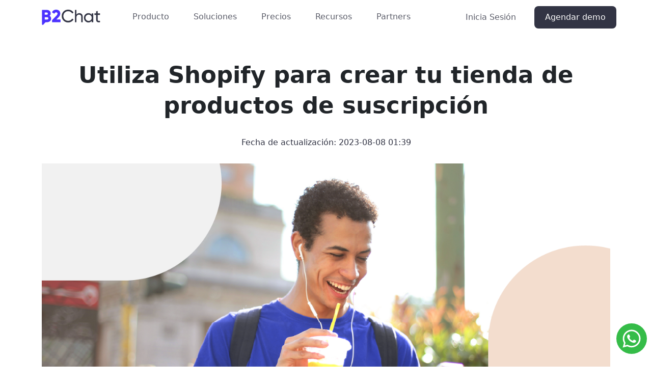

--- FILE ---
content_type: text/html; charset=UTF-8
request_url: https://www.b2chat.io/blog/ecommerce/shopify/utiliza-shopify-para-crear-tu-tienda-de-productos-de-suscripcion/
body_size: 26138
content:
<!DOCTYPE html>
<html lang="es-CO" class="no-js no-svg">
<head>
    <title>Utiliza Shopify para crear tu tienda de productos de suscripción</title>
    <meta charset="UTF-8">
    <meta name="viewport" content="width=device-width, initial-scale=1">
    <link rel="profile" href="http://gmpg.org/xfn/11">
    <link rel="preconnect" href="https://fonts.googleapis.com">
    <link rel="preconnect" href="https://fonts.gstatic.com" crossorigin>
    <meta name='robots' content='index, follow, max-image-preview:large, max-snippet:-1, max-video-preview:-1' />
	
	
	<!-- This site is optimized with the Yoast SEO plugin v26.7 - https://yoast.com/wordpress/plugins/seo/ -->
	<title>Utiliza Shopify para crear tu tienda de productos de suscripción</title>
	<meta name="description" content="Con Shopify, puedes crear la tienda que quieras y promocionarla con sus planes de marketing. Alcanza tus sueños en solo unos pasos." />
	<link rel="canonical" href="https://www.b2chat.io/blog/ecommerce/shopify/utiliza-shopify-para-crear-tu-tienda-de-productos-de-suscripcion/" />
	<meta property="og:locale" content="es_ES" />
	<meta property="og:type" content="article" />
	<meta property="og:title" content="Utiliza Shopify para crear tu tienda de productos de suscripción" />
	<meta property="og:description" content="Con Shopify, puedes crear la tienda que quieras y promocionarla con sus planes de marketing. Alcanza tus sueños en solo unos pasos." />
	<meta property="og:url" content="https://www.b2chat.io/blog/ecommerce/shopify/utiliza-shopify-para-crear-tu-tienda-de-productos-de-suscripcion/" />
	<meta property="og:site_name" content="B2Chat" />
	<meta property="article:publisher" content="https://www.facebook.com/b2chat/" />
	<meta property="article:published_time" content="2023-08-08T13:39:12+00:00" />
	<meta property="og:image" content="https://www.b2chat.io/wp-content/uploads/2023/07/PortadaSMS_7.webp" />
	<meta property="og:image:width" content="1360" />
	<meta property="og:image:height" content="680" />
	<meta property="og:image:type" content="image/webp" />
	<meta name="author" content="Rafaela Carmona" />
	<meta name="twitter:card" content="summary_large_image" />
	<meta name="twitter:title" content="Utiliza Shopify para crear tu tienda de productos de suscripción" />
	<meta name="twitter:description" content="Con Shopify, puedes crear la tienda que quieras y promocionarla con sus planes de marketing. Alcanza tus sueños en solo unos pasos." />
	<meta name="twitter:image" content="https://www.b2chat.io/wp-content/uploads/2023/07/PortadaSMS_7.webp" />
	<meta name="twitter:label1" content="Escrito por" />
	<meta name="twitter:data1" content="Rafaela Carmona" />
	<meta name="twitter:label2" content="Tiempo de lectura" />
	<meta name="twitter:data2" content="3 minutos" />
	<script type="application/ld+json" class="yoast-schema-graph">{"@context":"https://schema.org","@graph":[{"@type":"Article","@id":"https://www.b2chat.io/blog/ecommerce/shopify/utiliza-shopify-para-crear-tu-tienda-de-productos-de-suscripcion/#article","isPartOf":{"@id":"https://www.b2chat.io/blog/ecommerce/shopify/utiliza-shopify-para-crear-tu-tienda-de-productos-de-suscripcion/"},"author":{"name":"Rafaela Carmona","@id":"https://www.b2chat.io/#/schema/person/acc8e8c6c2ddf73650ed00c5ab1526d1"},"headline":"Utiliza Shopify para crear tu tienda de productos de suscripción","datePublished":"2023-08-08T13:39:12+00:00","mainEntityOfPage":{"@id":"https://www.b2chat.io/blog/ecommerce/shopify/utiliza-shopify-para-crear-tu-tienda-de-productos-de-suscripcion/"},"wordCount":595,"commentCount":0,"publisher":{"@id":"https://www.b2chat.io/#organization"},"image":{"@id":"https://www.b2chat.io/blog/ecommerce/shopify/utiliza-shopify-para-crear-tu-tienda-de-productos-de-suscripcion/#primaryimage"},"thumbnailUrl":"https://www.b2chat.io/wp-content/uploads/2023/07/PortadaSMS_7.webp","articleSection":["Ecommerce","Shopify"],"inLanguage":"es-CO","potentialAction":[{"@type":"CommentAction","name":"Comment","target":["https://www.b2chat.io/blog/ecommerce/shopify/utiliza-shopify-para-crear-tu-tienda-de-productos-de-suscripcion/#respond"]}]},{"@type":["WebPage","ItemPage"],"@id":"https://www.b2chat.io/blog/ecommerce/shopify/utiliza-shopify-para-crear-tu-tienda-de-productos-de-suscripcion/","url":"https://www.b2chat.io/blog/ecommerce/shopify/utiliza-shopify-para-crear-tu-tienda-de-productos-de-suscripcion/","name":"Utiliza Shopify para crear tu tienda de productos de suscripción","isPartOf":{"@id":"https://www.b2chat.io/#website"},"primaryImageOfPage":{"@id":"https://www.b2chat.io/blog/ecommerce/shopify/utiliza-shopify-para-crear-tu-tienda-de-productos-de-suscripcion/#primaryimage"},"image":{"@id":"https://www.b2chat.io/blog/ecommerce/shopify/utiliza-shopify-para-crear-tu-tienda-de-productos-de-suscripcion/#primaryimage"},"thumbnailUrl":"https://www.b2chat.io/wp-content/uploads/2023/07/PortadaSMS_7.webp","datePublished":"2023-08-08T13:39:12+00:00","description":"Con Shopify, puedes crear la tienda que quieras y promocionarla con sus planes de marketing. Alcanza tus sueños en solo unos pasos.","breadcrumb":{"@id":"https://www.b2chat.io/blog/ecommerce/shopify/utiliza-shopify-para-crear-tu-tienda-de-productos-de-suscripcion/#breadcrumb"},"inLanguage":"es-CO","potentialAction":[{"@type":"ReadAction","target":["https://www.b2chat.io/blog/ecommerce/shopify/utiliza-shopify-para-crear-tu-tienda-de-productos-de-suscripcion/"]}]},{"@type":"ImageObject","inLanguage":"es-CO","@id":"https://www.b2chat.io/blog/ecommerce/shopify/utiliza-shopify-para-crear-tu-tienda-de-productos-de-suscripcion/#primaryimage","url":"https://www.b2chat.io/wp-content/uploads/2023/07/PortadaSMS_7.webp","contentUrl":"https://www.b2chat.io/wp-content/uploads/2023/07/PortadaSMS_7.webp","width":1360,"height":680,"caption":"Hombre viendo su teléfono una tienda Shopify"},{"@type":"BreadcrumbList","@id":"https://www.b2chat.io/blog/ecommerce/shopify/utiliza-shopify-para-crear-tu-tienda-de-productos-de-suscripcion/#breadcrumb","itemListElement":[{"@type":"ListItem","position":1,"name":"Portada","item":"https://www.b2chat.io/"},{"@type":"ListItem","position":2,"name":"Utiliza Shopify para crear tu tienda de productos de suscripción"}]},{"@type":"WebSite","@id":"https://www.b2chat.io/#website","url":"https://www.b2chat.io/","name":"B2Chat","description":"","publisher":{"@id":"https://www.b2chat.io/#organization"},"potentialAction":[{"@type":"SearchAction","target":{"@type":"EntryPoint","urlTemplate":"https://www.b2chat.io/?s={search_term_string}"},"query-input":{"@type":"PropertyValueSpecification","valueRequired":true,"valueName":"search_term_string"}}],"inLanguage":"es-CO"},{"@type":"Organization","@id":"https://www.b2chat.io/#organization","name":"B2Chat","url":"https://www.b2chat.io/","logo":{"@type":"ImageObject","inLanguage":"es-CO","@id":"https://www.b2chat.io/#/schema/logo/image/","url":"https://www.b2chat.io/wp-content/uploads/2021/09/Home-OP.jpg","contentUrl":"https://www.b2chat.io/wp-content/uploads/2021/09/Home-OP.jpg","width":1200,"height":600,"caption":"B2Chat"},"image":{"@id":"https://www.b2chat.io/#/schema/logo/image/"},"sameAs":["https://www.facebook.com/b2chat/","https://www.instagram.com/b2chat_io/","https://www.linkedin.com/company/b2chat"]},{"@type":"Person","@id":"https://www.b2chat.io/#/schema/person/acc8e8c6c2ddf73650ed00c5ab1526d1","name":"Rafaela Carmona","image":{"@type":"ImageObject","inLanguage":"es-CO","@id":"https://www.b2chat.io/#/schema/person/image/","url":"https://secure.gravatar.com/avatar/3ddfabd59a1332e2beb5514c60b238a676e721b451bc9ffb794a6ca0c1ebf296?s=96&d=mm&r=g","contentUrl":"https://secure.gravatar.com/avatar/3ddfabd59a1332e2beb5514c60b238a676e721b451bc9ffb794a6ca0c1ebf296?s=96&d=mm&r=g","caption":"Rafaela Carmona"}}]}</script>
	<!-- / Yoast SEO plugin. -->


<link rel='dns-prefetch' href='//www.googletagmanager.com' />
<link rel="alternate" type="application/rss+xml" title="B2Chat &raquo; Feed" href="https://www.b2chat.io/feed/" />
<link rel="alternate" type="application/rss+xml" title="B2Chat &raquo; RSS de los comentarios" href="https://www.b2chat.io/comments/feed/" />
<link rel="alternate" type="application/rss+xml" title="B2Chat &raquo; Utiliza Shopify para crear tu tienda de productos de suscripción RSS de los comentarios" href="https://www.b2chat.io/blog/ecommerce/shopify/utiliza-shopify-para-crear-tu-tienda-de-productos-de-suscripcion/feed/" />
<link rel="alternate" type="application/rss+xml" title="B2Chat &raquo; Stories Feed" href="https://www.b2chat.io/web-stories/feed/"><link data-optimized="2" rel="stylesheet" href="https://www.b2chat.io/wp-content/litespeed/css/04ecb26a4d889c456e3431654317a550.css?ver=b49d7" />








<script type="text/javascript" src="https://www.b2chat.io/wp-content/themes/insomniodev-child/libs/js/vanillaEmojiPicker.js?ver=6.8.3" id="idtChildEmojisJs-js"></script>
<script type="text/javascript" id="idtThemeHeaderHook-js-extra">
/* <![CDATA[ */
var ajaxObject = {"ajaxUrl":"https:\/\/www.b2chat.io\/wp-admin\/admin-ajax.php","dir":"https:\/\/www.b2chat.io\/wp-content\/themes\/insomniodev-child"};
var idtTranslate = {"copyLink":"Copying to clipboard was successful!","couldNotCopyLink":"Could not copy text"};
/* ]]> */
</script>
<script type="text/javascript" src="https://www.b2chat.io/wp-content/themes/insomniodev/assets/scripts/theme/idt-theme-header-hook.js?ver=1.0.52" id="idtThemeHeaderHook-js"></script>
<script type="module" id="idtDefaultHeaderScripts" src="https://www.b2chat.io/wp-content/themes/insomniodev/assets/scripts/header-scripts.js?ver=1.0.52"></script><script type="module" id="idtDefaultChildThemeHeaderScripts" src="https://www.b2chat.io/wp-content/themes/insomniodev-child/assets/scripts/header-scripts.js?ver=1.0.52"></script>
<!-- Google tag (gtag.js) snippet added by Site Kit -->
<!-- Fragmento de código de Google Analytics añadido por Site Kit -->
<!-- Google Ads snippet added by Site Kit -->
<script type="text/javascript" src="https://www.googletagmanager.com/gtag/js?id=G-XNNGGZV89D" id="google_gtagjs-js" async></script>
<script type="text/javascript" id="google_gtagjs-js-after">
/* <![CDATA[ */
window.dataLayer = window.dataLayer || [];function gtag(){dataLayer.push(arguments);}
gtag("set","linker",{"domains":["www.b2chat.io"]});
gtag("js", new Date());
gtag("set", "developer_id.dZTNiMT", true);
gtag("config", "G-XNNGGZV89D");
gtag("config", "AW-7514312676");
 window._googlesitekit = window._googlesitekit || {}; window._googlesitekit.throttledEvents = []; window._googlesitekit.gtagEvent = (name, data) => { var key = JSON.stringify( { name, data } ); if ( !! window._googlesitekit.throttledEvents[ key ] ) { return; } window._googlesitekit.throttledEvents[ key ] = true; setTimeout( () => { delete window._googlesitekit.throttledEvents[ key ]; }, 5 ); gtag( "event", name, { ...data, event_source: "site-kit" } ); }; 
/* ]]> */
</script>
<link rel="https://api.w.org/" href="https://www.b2chat.io/wp-json/" /><link rel="alternate" title="JSON" type="application/json" href="https://www.b2chat.io/wp-json/wp/v2/posts/6297" /><link rel="EditURI" type="application/rsd+xml" title="RSD" href="https://www.b2chat.io/xmlrpc.php?rsd" />
<meta name="generator" content="WordPress 6.8.3" />
<link rel='shortlink' href='https://www.b2chat.io/?p=6297' />
<link rel="alternate" title="oEmbed (JSON)" type="application/json+oembed" href="https://www.b2chat.io/wp-json/oembed/1.0/embed?url=https%3A%2F%2Fwww.b2chat.io%2Fblog%2Fecommerce%2Fshopify%2Futiliza-shopify-para-crear-tu-tienda-de-productos-de-suscripcion%2F&#038;lang=es-co" />
<link rel="alternate" title="oEmbed (XML)" type="text/xml+oembed" href="https://www.b2chat.io/wp-json/oembed/1.0/embed?url=https%3A%2F%2Fwww.b2chat.io%2Fblog%2Fecommerce%2Fshopify%2Futiliza-shopify-para-crear-tu-tienda-de-productos-de-suscripcion%2F&#038;format=xml&#038;lang=es-co" />
<meta name="generator" content="Site Kit by Google 1.170.0" />
		<script>
		(function(h,o,t,j,a,r){
			h.hj=h.hj||function(){(h.hj.q=h.hj.q||[]).push(arguments)};
			h._hjSettings={hjid:2687495,hjsv:5};
			a=o.getElementsByTagName('head')[0];
			r=o.createElement('script');r.async=1;
			r.src=t+h._hjSettings.hjid+j+h._hjSettings.hjsv;
			a.appendChild(r);
		})(window,document,'//static.hotjar.com/c/hotjar-','.js?sv=');
		</script>
		
<!-- Meta Pixel Code -->
<script type='text/javascript'>
!function(f,b,e,v,n,t,s){if(f.fbq)return;n=f.fbq=function(){n.callMethod?
n.callMethod.apply(n,arguments):n.queue.push(arguments)};if(!f._fbq)f._fbq=n;
n.push=n;n.loaded=!0;n.version='2.0';n.queue=[];t=b.createElement(e);t.async=!0;
t.src=v;s=b.getElementsByTagName(e)[0];s.parentNode.insertBefore(t,s)}(window,
document,'script','https://connect.facebook.net/en_US/fbevents.js');
</script>
<!-- End Meta Pixel Code -->
<script type='text/javascript'>var url = window.location.origin + '?ob=open-bridge';
            fbq('set', 'openbridge', '158848524934638', url);
fbq('init', '158848524934638', {}, {
    "agent": "wordpress-6.8.3-4.1.5"
})</script><script type='text/javascript'>
    fbq('track', 'PageView', []);
  </script>
<!-- Fragmento de código de Google Tag Manager añadido por Site Kit -->
<script type="text/javascript">
/* <![CDATA[ */

			( function( w, d, s, l, i ) {
				w[l] = w[l] || [];
				w[l].push( {'gtm.start': new Date().getTime(), event: 'gtm.js'} );
				var f = d.getElementsByTagName( s )[0],
					j = d.createElement( s ), dl = l != 'dataLayer' ? '&l=' + l : '';
				j.async = true;
				j.src = 'https://www.googletagmanager.com/gtm.js?id=' + i + dl;
				f.parentNode.insertBefore( j, f );
			} )( window, document, 'script', 'dataLayer', 'GTM-WBLZZWMK' );
			
/* ]]> */
</script>

<!-- Final del fragmento de código de Google Tag Manager añadido por Site Kit -->
<link rel="icon" href="https://www.b2chat.io/wp-content/uploads/2025/02/cropped-logo-b2chat-favicon-32x32.png" sizes="32x32" />
<link rel="icon" href="https://www.b2chat.io/wp-content/uploads/2025/02/cropped-logo-b2chat-favicon-192x192.png" sizes="192x192" />
<link rel="apple-touch-icon" href="https://www.b2chat.io/wp-content/uploads/2025/02/cropped-logo-b2chat-favicon-180x180.png" />
<meta name="msapplication-TileImage" content="https://www.b2chat.io/wp-content/uploads/2025/02/cropped-logo-b2chat-favicon-270x270.png" />
    <meta name="google-site-verification" content="k3F457rb3-ipQNQBrfVi22izzK8Br3iRNMLeLrT-Rl8" />
    <!-- Taboola Pixel Code -->
    <script type='text/javascript'>
        window._tfa = window._tfa || [];
        window._tfa.push({notify: 'event', name: 'page_view', id: 1764780});
        !function (t, f, a, x) {
            if (!document.getElementById(x)) {
                t.async = 1;t.src = a;t.id=x;f.parentNode.insertBefore(t, f);
            }
        }(document.createElement('script'),
            document.getElementsByTagName('script')[0],
            '//cdn.taboola.com/libtrc/unip/1764780/tfa.js',
            'tb_tfa_script');
    </script>
    <!-- End of Taboola Pixel Code -->
</head>
<body class="wp-singular post-template-default single single-post postid-6297 single-format-standard wp-embed-responsive wp-theme-insomniodev wp-child-theme-insomniodev-child" id="idt-page-body">
    <header class="idt-header" id="idt-header">
        <div class="idt-menu-mobile-layout idt-header-sticky" id="idt-header-1">
            <div class="container">
                <div class="row align-items-center">
                    <div class="col-6 col-lg-2">
                        <section class="idt-section idt-header-logo">
                                <a href="https://www.b2chat.io/" class="idt-logo-url">
        <img class="idt-logo"
             src="https://www.b2chat.io/wp-content/uploads/2022/02/logo.webp"
             alt="logo b2chat"
             width="172"
             height="172">
    </a>
                        </section>
                    </div>
                    <div class="d-none d-lg-block col-lg-6 p-0">
                        <div class="idt-header__main">
                            <section class="idt-section idt-main-menu">
                                <nav class="idt-menu-desktop">
    <div class="menu-menu-principal-es-container"><ul id="menu-menu-principal-es" class="menu"><li id="menu-item-2836" class="idt-mega-menu menu-item menu-item-type-custom menu-item-object-custom menu-item-has-children menu-item-2836 idt-mega-menu__item false"><a href="#">Producto<svg xmlns="http://www.w3.org/2000/svg" viewBox="0 0 512 512"><!--!Font Awesome Free 6.5.2 by @fontawesome - https://fontawesome.com License - https://fontawesome.com/license/free Copyright 2024 Fonticons, Inc.--><path d="M233.4 406.6c12.5 12.5 32.8 12.5 45.3 0l192-192c12.5-12.5 12.5-32.8 0-45.3s-32.8-12.5-45.3 0L256 338.7 86.6 169.4c-12.5-12.5-32.8-12.5-45.3 0s-12.5 32.8 0 45.3l192 192z"/></svg></a>
<ul class="sub-menu">
	<li id="menu-item-1316" class="menu-item menu-item-type-custom menu-item-object-custom menu-item-has-children menu-item-1316 idt-mega-menu__item idt-mega-menu__item--style-1 col-7"><a href="#">Principales funciones<svg xmlns="http://www.w3.org/2000/svg" viewBox="0 0 512 512"><!--!Font Awesome Free 6.5.2 by @fontawesome - https://fontawesome.com License - https://fontawesome.com/license/free Copyright 2024 Fonticons, Inc.--><path d="M233.4 406.6c12.5 12.5 32.8 12.5 45.3 0l192-192c12.5-12.5 12.5-32.8 0-45.3s-32.8-12.5-45.3 0L256 338.7 86.6 169.4c-12.5-12.5-32.8-12.5-45.3 0s-12.5 32.8 0 45.3l192 192z"/></svg></a>
	<ul class="sub-menu">
		<li id="menu-item-10372" class="menu-item menu-item-type-post_type menu-item-object-page menu-item-10372 idt-mega-menu__item idt-mega-menu__item--style-2 col-6"><a href="https://www.b2chat.io/producto/inbox-chats/" class="row"><span class="col-9">Inbox de chats</span><svg xmlns="http://www.w3.org/2000/svg" viewBox="0 0 320 512"><!--!Font Awesome Free 6.5.2 by @fontawesome - https://fontawesome.com License - https://fontawesome.com/license/free Copyright 2024 Fonticons, Inc.--><path d="M310.6 233.4c12.5 12.5 12.5 32.8 0 45.3l-192 192c-12.5 12.5-32.8 12.5-45.3 0s-12.5-32.8 0-45.3L242.7 256 73.4 86.6c-12.5-12.5-12.5-32.8 0-45.3s32.8-12.5 45.3 0l192 192z"/></svg></a></li>
		<li id="menu-item-11062" class="menu-item menu-item-type-post_type menu-item-object-page menu-item-11062 idt-mega-menu__item idt-mega-menu__item--style-2 col-6"><a href="https://www.b2chat.io/producto/inteligencia-artificial/" class="row"><span class="col-9">Redactor inteligente</span><svg xmlns="http://www.w3.org/2000/svg" viewBox="0 0 320 512"><!--!Font Awesome Free 6.5.2 by @fontawesome - https://fontawesome.com License - https://fontawesome.com/license/free Copyright 2024 Fonticons, Inc.--><path d="M310.6 233.4c12.5 12.5 12.5 32.8 0 45.3l-192 192c-12.5 12.5-32.8 12.5-45.3 0s-12.5-32.8 0-45.3L242.7 256 73.4 86.6c-12.5-12.5-12.5-32.8 0-45.3s32.8-12.5 45.3 0l192 192z"/></svg></a></li>
		<li id="menu-item-10961" class="menu-item menu-item-type-post_type menu-item-object-page menu-item-10961 idt-mega-menu__item idt-mega-menu__item--style-2 col-6"><a href="https://www.b2chat.io/producto/chatbots/" class="row"><span class="col-9">Chatbots</span><svg xmlns="http://www.w3.org/2000/svg" viewBox="0 0 320 512"><!--!Font Awesome Free 6.5.2 by @fontawesome - https://fontawesome.com License - https://fontawesome.com/license/free Copyright 2024 Fonticons, Inc.--><path d="M310.6 233.4c12.5 12.5 12.5 32.8 0 45.3l-192 192c-12.5 12.5-32.8 12.5-45.3 0s-12.5-32.8 0-45.3L242.7 256 73.4 86.6c-12.5-12.5-12.5-32.8 0-45.3s32.8-12.5 45.3 0l192 192z"/></svg></a></li>
		<li id="menu-item-11086" class="menu-item menu-item-type-post_type menu-item-object-page menu-item-11086 idt-mega-menu__item idt-mega-menu__item--style-2 col-6"><a href="https://www.b2chat.io/producto/gestion-chats/" class="row"><span class="col-9">Gestión de chats</span><svg xmlns="http://www.w3.org/2000/svg" viewBox="0 0 320 512"><!--!Font Awesome Free 6.5.2 by @fontawesome - https://fontawesome.com License - https://fontawesome.com/license/free Copyright 2024 Fonticons, Inc.--><path d="M310.6 233.4c12.5 12.5 12.5 32.8 0 45.3l-192 192c-12.5 12.5-32.8 12.5-45.3 0s-12.5-32.8 0-45.3L242.7 256 73.4 86.6c-12.5-12.5-12.5-32.8 0-45.3s32.8-12.5 45.3 0l192 192z"/></svg></a></li>
		<li id="menu-item-10887" class="menu-item menu-item-type-post_type menu-item-object-page menu-item-10887 idt-mega-menu__item idt-mega-menu__item--style-2 col-6"><a href="https://www.b2chat.io/producto/auditoria/" class="row"><span class="col-9">Auditoría</span><svg xmlns="http://www.w3.org/2000/svg" viewBox="0 0 320 512"><!--!Font Awesome Free 6.5.2 by @fontawesome - https://fontawesome.com License - https://fontawesome.com/license/free Copyright 2024 Fonticons, Inc.--><path d="M310.6 233.4c12.5 12.5 12.5 32.8 0 45.3l-192 192c-12.5 12.5-32.8 12.5-45.3 0s-12.5-32.8 0-45.3L242.7 256 73.4 86.6c-12.5-12.5-12.5-32.8 0-45.3s32.8-12.5 45.3 0l192 192z"/></svg></a></li>
		<li id="menu-item-11113" class="menu-item menu-item-type-post_type menu-item-object-page menu-item-11113 idt-mega-menu__item idt-mega-menu__item--style-2 col-6"><a href="https://www.b2chat.io/producto/contactos/" class="row"><span class="col-9">Contactos</span><svg xmlns="http://www.w3.org/2000/svg" viewBox="0 0 320 512"><!--!Font Awesome Free 6.5.2 by @fontawesome - https://fontawesome.com License - https://fontawesome.com/license/free Copyright 2024 Fonticons, Inc.--><path d="M310.6 233.4c12.5 12.5 12.5 32.8 0 45.3l-192 192c-12.5 12.5-32.8 12.5-45.3 0s-12.5-32.8 0-45.3L242.7 256 73.4 86.6c-12.5-12.5-12.5-32.8 0-45.3s32.8-12.5 45.3 0l192 192z"/></svg></a></li>
		<li id="menu-item-10889" class="menu-item menu-item-type-post_type menu-item-object-page menu-item-10889 idt-mega-menu__item idt-mega-menu__item--style-2 col-6"><a href="https://www.b2chat.io/producto/analitica-informes/" class="row"><span class="col-9">Analítica e informes</span><svg xmlns="http://www.w3.org/2000/svg" viewBox="0 0 320 512"><!--!Font Awesome Free 6.5.2 by @fontawesome - https://fontawesome.com License - https://fontawesome.com/license/free Copyright 2024 Fonticons, Inc.--><path d="M310.6 233.4c12.5 12.5 12.5 32.8 0 45.3l-192 192c-12.5 12.5-32.8 12.5-45.3 0s-12.5-32.8 0-45.3L242.7 256 73.4 86.6c-12.5-12.5-12.5-32.8 0-45.3s32.8-12.5 45.3 0l192 192z"/></svg></a></li>
		<li id="menu-item-11201" class="menu-item menu-item-type-post_type menu-item-object-page menu-item-11201 idt-mega-menu__item idt-mega-menu__item--style-2 col-6"><a href="https://www.b2chat.io/producto/canales/" class="row"><span class="col-9">Canales</span><svg xmlns="http://www.w3.org/2000/svg" viewBox="0 0 320 512"><!--!Font Awesome Free 6.5.2 by @fontawesome - https://fontawesome.com License - https://fontawesome.com/license/free Copyright 2024 Fonticons, Inc.--><path d="M310.6 233.4c12.5 12.5 12.5 32.8 0 45.3l-192 192c-12.5 12.5-32.8 12.5-45.3 0s-12.5-32.8 0-45.3L242.7 256 73.4 86.6c-12.5-12.5-12.5-32.8 0-45.3s32.8-12.5 45.3 0l192 192z"/></svg></a></li>
		<li id="menu-item-3400" class="menu-item menu-item-type-post_type menu-item-object-page menu-item-3400 idt-mega-menu__item idt-mega-menu__item--style-2 col-6"><a href="https://www.b2chat.io/funcionalidades/api-desborde/" class="row"><span class="col-9">API de B2Chat</span><svg xmlns="http://www.w3.org/2000/svg" viewBox="0 0 320 512"><!--!Font Awesome Free 6.5.2 by @fontawesome - https://fontawesome.com License - https://fontawesome.com/license/free Copyright 2024 Fonticons, Inc.--><path d="M310.6 233.4c12.5 12.5 12.5 32.8 0 45.3l-192 192c-12.5 12.5-32.8 12.5-45.3 0s-12.5-32.8 0-45.3L242.7 256 73.4 86.6c-12.5-12.5-12.5-32.8 0-45.3s32.8-12.5 45.3 0l192 192z"/></svg></a></li>
		<li id="menu-item-13219" class="menu-item menu-item-type-post_type menu-item-object-page menu-item-13219 idt-mega-menu__item idt-mega-menu__item--style-2 col-6"><a href="https://www.b2chat.io/producto/envios-masivos/" class="row"><span class="col-9">Envíos masivos de WhatsApp</span><svg xmlns="http://www.w3.org/2000/svg" viewBox="0 0 320 512"><!--!Font Awesome Free 6.5.2 by @fontawesome - https://fontawesome.com License - https://fontawesome.com/license/free Copyright 2024 Fonticons, Inc.--><path d="M310.6 233.4c12.5 12.5 12.5 32.8 0 45.3l-192 192c-12.5 12.5-32.8 12.5-45.3 0s-12.5-32.8 0-45.3L242.7 256 73.4 86.6c-12.5-12.5-12.5-32.8 0-45.3s32.8-12.5 45.3 0l192 192z"/></svg></a></li>
		<li id="menu-item-10922" class="menu-item menu-item-type-post_type menu-item-object-page menu-item-10922 idt-mega-menu__item idt-mega-menu__item--style-2 col-6"><a href="https://www.b2chat.io/producto/trazabilidad-pauta/" class="row"><span class="col-9">Trazabilidad de pauta</span><svg xmlns="http://www.w3.org/2000/svg" viewBox="0 0 320 512"><!--!Font Awesome Free 6.5.2 by @fontawesome - https://fontawesome.com License - https://fontawesome.com/license/free Copyright 2024 Fonticons, Inc.--><path d="M310.6 233.4c12.5 12.5 12.5 32.8 0 45.3l-192 192c-12.5 12.5-32.8 12.5-45.3 0s-12.5-32.8 0-45.3L242.7 256 73.4 86.6c-12.5-12.5-12.5-32.8 0-45.3s32.8-12.5 45.3 0l192 192z"/></svg></a></li>
		<li id="menu-item-1329" class="menu-item menu-item-type-post_type menu-item-object-page menu-item-1329 idt-mega-menu__item idt-mega-menu__item--style-2 col-6"><a href="https://www.b2chat.io/funcionalidades/etiquetas-para-chats/" class="row"><span class="col-9">Tags</span><svg xmlns="http://www.w3.org/2000/svg" viewBox="0 0 320 512"><!--!Font Awesome Free 6.5.2 by @fontawesome - https://fontawesome.com License - https://fontawesome.com/license/free Copyright 2024 Fonticons, Inc.--><path d="M310.6 233.4c12.5 12.5 12.5 32.8 0 45.3l-192 192c-12.5 12.5-32.8 12.5-45.3 0s-12.5-32.8 0-45.3L242.7 256 73.4 86.6c-12.5-12.5-12.5-32.8 0-45.3s32.8-12.5 45.3 0l192 192z"/></svg></a></li>
		<li id="menu-item-1324" class="menu-item menu-item-type-post_type menu-item-object-page menu-item-1324 idt-mega-menu__item idt-mega-menu__item--style-2 col-6"><a href="https://www.b2chat.io/funcionalidades/modulo-usuarios/" class="row"><span class="col-9">Roles de usuario</span><svg xmlns="http://www.w3.org/2000/svg" viewBox="0 0 320 512"><!--!Font Awesome Free 6.5.2 by @fontawesome - https://fontawesome.com License - https://fontawesome.com/license/free Copyright 2024 Fonticons, Inc.--><path d="M310.6 233.4c12.5 12.5 12.5 32.8 0 45.3l-192 192c-12.5 12.5-32.8 12.5-45.3 0s-12.5-32.8 0-45.3L242.7 256 73.4 86.6c-12.5-12.5-12.5-32.8 0-45.3s32.8-12.5 45.3 0l192 192z"/></svg></a></li>
		<li id="menu-item-8685" class="menu-item menu-item-type-post_type menu-item-object-page menu-item-8685 idt-mega-menu__item idt-mega-menu__item--style-2 col-6"><a href="https://www.b2chat.io/productos/app-movil/" class="row"><span class="col-9">App móvil</span><svg xmlns="http://www.w3.org/2000/svg" viewBox="0 0 320 512"><!--!Font Awesome Free 6.5.2 by @fontawesome - https://fontawesome.com License - https://fontawesome.com/license/free Copyright 2024 Fonticons, Inc.--><path d="M310.6 233.4c12.5 12.5 12.5 32.8 0 45.3l-192 192c-12.5 12.5-32.8 12.5-45.3 0s-12.5-32.8 0-45.3L242.7 256 73.4 86.6c-12.5-12.5-12.5-32.8 0-45.3s32.8-12.5 45.3 0l192 192z"/></svg></a></li>
		<li id="menu-item-9967" class="menu-item menu-item-type-post_type menu-item-object-page menu-item-9967 idt-mega-menu__item idt-mega-menu__item--style-2 col-6"><a href="https://www.b2chat.io/productos/flows-whatsapp/" class="row"><span class="col-9">Flows de WhatsApp</span><svg xmlns="http://www.w3.org/2000/svg" viewBox="0 0 320 512"><!--!Font Awesome Free 6.5.2 by @fontawesome - https://fontawesome.com License - https://fontawesome.com/license/free Copyright 2024 Fonticons, Inc.--><path d="M310.6 233.4c12.5 12.5 12.5 32.8 0 45.3l-192 192c-12.5 12.5-32.8 12.5-45.3 0s-12.5-32.8 0-45.3L242.7 256 73.4 86.6c-12.5-12.5-12.5-32.8 0-45.3s32.8-12.5 45.3 0l192 192z"/></svg></a></li>
		<li id="menu-item-10428" class="menu-item menu-item-type-post_type menu-item-object-page menu-item-10428 idt-mega-menu__item idt-mega-menu__item--style-2 col-6"><a href="https://www.b2chat.io/funcionalidades/modulo-departamentos/" class="row"><span class="col-9">Departamentos</span><svg xmlns="http://www.w3.org/2000/svg" viewBox="0 0 320 512"><!--!Font Awesome Free 6.5.2 by @fontawesome - https://fontawesome.com License - https://fontawesome.com/license/free Copyright 2024 Fonticons, Inc.--><path d="M310.6 233.4c12.5 12.5 12.5 32.8 0 45.3l-192 192c-12.5 12.5-32.8 12.5-45.3 0s-12.5-32.8 0-45.3L242.7 256 73.4 86.6c-12.5-12.5-12.5-32.8 0-45.3s32.8-12.5 45.3 0l192 192z"/></svg></a></li>
	</ul>
</li>
	<li id="menu-item-2837" class="idt-mega-menu__item--bg1 menu-item menu-item-type-custom menu-item-object-custom menu-item-has-children menu-item-2837 idt-mega-menu__item idt-mega-menu__item--style-1 col-4"><a href="#">Integraciones<svg xmlns="http://www.w3.org/2000/svg" viewBox="0 0 512 512"><!--!Font Awesome Free 6.5.2 by @fontawesome - https://fontawesome.com License - https://fontawesome.com/license/free Copyright 2024 Fonticons, Inc.--><path d="M233.4 406.6c12.5 12.5 32.8 12.5 45.3 0l192-192c12.5-12.5 12.5-32.8 0-45.3s-32.8-12.5-45.3 0L256 338.7 86.6 169.4c-12.5-12.5-32.8-12.5-45.3 0s-12.5 32.8 0 45.3l192 192z"/></svg></a>
	<ul class="sub-menu">
		<li id="menu-item-8686" class="idt-mega-menu__item--sub-title menu-item menu-item-type-custom menu-item-object-custom menu-item-8686 idt-mega-menu__item idt-mega-menu__item--style-2 col-12"><a href="#" class="row"><span class="col-9">Integraciones</span><svg xmlns="http://www.w3.org/2000/svg" viewBox="0 0 320 512"><!--!Font Awesome Free 6.5.2 by @fontawesome - https://fontawesome.com License - https://fontawesome.com/license/free Copyright 2024 Fonticons, Inc.--><path d="M310.6 233.4c12.5 12.5 12.5 32.8 0 45.3l-192 192c-12.5 12.5-32.8 12.5-45.3 0s-12.5-32.8 0-45.3L242.7 256 73.4 86.6c-12.5-12.5-12.5-32.8 0-45.3s32.8-12.5 45.3 0l192 192z"/></svg></a></li>
		<li id="menu-item-8688" class="menu-item menu-item-type-post_type menu-item-object-page menu-item-8688 idt-mega-menu__item idt-mega-menu__item--style-3 col-12"><a href="https://www.b2chat.io/funcionalidad/catalogo-whatsapp/" class="row"><span class="col-2 idt-mega-menu__item-icon-container"><img class="idt-mega-menu__item-icon" src="https://www.b2chat.io/wp-content/uploads/2024/11/icono-whatsapp-business.webp" alt="icono whatsapp business" width="48" height="48" loading="lazy" ></span><span class="col"><span class="idt-mega-menu__item-title">Catálogo de WhatsApp</span></span><span class="col-2 idt-mega-menu__item-chevron"><svg xmlns="http://www.w3.org/2000/svg" viewBox="0 0 320 512"><!--!Font Awesome Free 6.5.2 by @fontawesome - https://fontawesome.com License - https://fontawesome.com/license/free Copyright 2024 Fonticons, Inc.--><path d="M310.6 233.4c12.5 12.5 12.5 32.8 0 45.3l-192 192c-12.5 12.5-32.8 12.5-45.3 0s-12.5-32.8 0-45.3L242.7 256 73.4 86.6c-12.5-12.5-12.5-32.8 0-45.3s32.8-12.5 45.3 0l192 192z"/></svg></span></a></li>
		<li id="menu-item-15651" class="menu-item menu-item-type-post_type menu-item-object-page menu-item-15651 idt-mega-menu__item idt-mega-menu__item--style-3 col-12"><a href="https://www.b2chat.io/producto/catalogo-shopify-whatsapp/" class="row"><span class="col-2 idt-mega-menu__item-icon-container"><img class="idt-mega-menu__item-icon" src="https://www.b2chat.io/wp-content/uploads/2024/11/icono-shopify.webp" alt="icono shopify" width="48" height="48" loading="lazy" ></span><span class="col"><span class="idt-mega-menu__item-title">Shopify</span></span><span class="col-2 idt-mega-menu__item-chevron"><svg xmlns="http://www.w3.org/2000/svg" viewBox="0 0 320 512"><!--!Font Awesome Free 6.5.2 by @fontawesome - https://fontawesome.com License - https://fontawesome.com/license/free Copyright 2024 Fonticons, Inc.--><path d="M310.6 233.4c12.5 12.5 12.5 32.8 0 45.3l-192 192c-12.5 12.5-32.8 12.5-45.3 0s-12.5-32.8 0-45.3L242.7 256 73.4 86.6c-12.5-12.5-12.5-32.8 0-45.3s32.8-12.5 45.3 0l192 192z"/></svg></span></a></li>
		<li id="menu-item-7156" class="menu-item menu-item-type-post_type menu-item-object-page menu-item-7156 idt-mega-menu__item idt-mega-menu__item--style-3 col-12"><a href="https://www.b2chat.io/producto/integracion-hubspot/" class="row"><span class="col-2 idt-mega-menu__item-icon-container"><img class="idt-mega-menu__item-icon" src="https://www.b2chat.io/wp-content/uploads/2024/11/icono-hubspot.webp" alt="icono hubspot" width="48" height="48" loading="lazy" ></span><span class="col"><span class="idt-mega-menu__item-title">HubSpot</span></span><span class="col-2 idt-mega-menu__item-chevron"><svg xmlns="http://www.w3.org/2000/svg" viewBox="0 0 320 512"><!--!Font Awesome Free 6.5.2 by @fontawesome - https://fontawesome.com License - https://fontawesome.com/license/free Copyright 2024 Fonticons, Inc.--><path d="M310.6 233.4c12.5 12.5 12.5 32.8 0 45.3l-192 192c-12.5 12.5-32.8 12.5-45.3 0s-12.5-32.8 0-45.3L242.7 256 73.4 86.6c-12.5-12.5-12.5-32.8 0-45.3s32.8-12.5 45.3 0l192 192z"/></svg></span></a></li>
		<li id="menu-item-6347" class="menu-item menu-item-type-post_type menu-item-object-page menu-item-6347 idt-mega-menu__item idt-mega-menu__item--style-3 col-12"><a href="https://www.b2chat.io/producto/integracion-zapier/" class="row"><span class="col-2 idt-mega-menu__item-icon-container"><img class="idt-mega-menu__item-icon" src="https://www.b2chat.io/wp-content/uploads/2024/11/icono-zapier.webp" alt="icono zapier" width="48" height="48" loading="lazy" ></span><span class="col"><span class="idt-mega-menu__item-title">Zapier</span></span><span class="col-2 idt-mega-menu__item-chevron"><svg xmlns="http://www.w3.org/2000/svg" viewBox="0 0 320 512"><!--!Font Awesome Free 6.5.2 by @fontawesome - https://fontawesome.com License - https://fontawesome.com/license/free Copyright 2024 Fonticons, Inc.--><path d="M310.6 233.4c12.5 12.5 12.5 32.8 0 45.3l-192 192c-12.5 12.5-32.8 12.5-45.3 0s-12.5-32.8 0-45.3L242.7 256 73.4 86.6c-12.5-12.5-12.5-32.8 0-45.3s32.8-12.5 45.3 0l192 192z"/></svg></span></a></li>
	</ul>
</li>
</ul>
</li>
<li id="menu-item-9245" class="idt-mega-menu menu-item menu-item-type-custom menu-item-object-custom menu-item-has-children menu-item-9245 idt-mega-menu__item idt-mega-menu__item--style-1 false"><a href="#">Soluciones<svg xmlns="http://www.w3.org/2000/svg" viewBox="0 0 512 512"><!--!Font Awesome Free 6.5.2 by @fontawesome - https://fontawesome.com License - https://fontawesome.com/license/free Copyright 2024 Fonticons, Inc.--><path d="M233.4 406.6c12.5 12.5 32.8 12.5 45.3 0l192-192c12.5-12.5 12.5-32.8 0-45.3s-32.8-12.5-45.3 0L256 338.7 86.6 169.4c-12.5-12.5-32.8-12.5-45.3 0s-12.5 32.8 0 45.3l192 192z"/></svg></a>
<ul class="sub-menu">
	<li id="menu-item-9246" class="menu-item menu-item-type-custom menu-item-object-custom menu-item-has-children menu-item-9246 idt-mega-menu__item idt-mega-menu__item--style-1 col-12"><a href="#">Casos de uso<svg xmlns="http://www.w3.org/2000/svg" viewBox="0 0 512 512"><!--!Font Awesome Free 6.5.2 by @fontawesome - https://fontawesome.com License - https://fontawesome.com/license/free Copyright 2024 Fonticons, Inc.--><path d="M233.4 406.6c12.5 12.5 32.8 12.5 45.3 0l192-192c12.5-12.5 12.5-32.8 0-45.3s-32.8-12.5-45.3 0L256 338.7 86.6 169.4c-12.5-12.5-32.8-12.5-45.3 0s-12.5 32.8 0 45.3l192 192z"/></svg></a>
	<ul class="sub-menu">
		<li id="menu-item-9247" class="menu-item menu-item-type-post_type menu-item-object-page menu-item-9247 idt-mega-menu__item idt-mega-menu__item--style-3 col-4"><a href="https://www.b2chat.io/soluciones/marketing-whatsapp/" class="row"><span class="col-2 idt-mega-menu__item-icon-container"><img class="idt-mega-menu__item-icon" src="https://www.b2chat.io/wp-content/uploads/2025/03/icono-megafono-v2.webp" alt="icono marketing whatsapp" width="48" height="48" loading="lazy" ></span><span class="col"><span class="idt-mega-menu__item-title">Marketing WhatsApp</span><span class="idt-mega-menu__item-description">Haz envíos masivos y llega a tus clientes de manera efectiva a través de WhatsApp.</span></span><span class="col-2 idt-mega-menu__item-chevron"><svg xmlns="http://www.w3.org/2000/svg" viewBox="0 0 320 512"><!--!Font Awesome Free 6.5.2 by @fontawesome - https://fontawesome.com License - https://fontawesome.com/license/free Copyright 2024 Fonticons, Inc.--><path d="M310.6 233.4c12.5 12.5 12.5 32.8 0 45.3l-192 192c-12.5 12.5-32.8 12.5-45.3 0s-12.5-32.8 0-45.3L242.7 256 73.4 86.6c-12.5-12.5-12.5-32.8 0-45.3s32.8-12.5 45.3 0l192 192z"/></svg></span></a></li>
		<li id="menu-item-9278" class="menu-item menu-item-type-post_type menu-item-object-page menu-item-9278 idt-mega-menu__item idt-mega-menu__item--style-3 col-4"><a href="https://www.b2chat.io/soluciones/chatbots-inteligentes/" class="row"><span class="col-2 idt-mega-menu__item-icon-container"><img class="idt-mega-menu__item-icon" src="https://www.b2chat.io/wp-content/uploads/2025/03/icono-chatbots-inteligentes-v2.webp" alt="icono chatbots inteligentes" width="48" height="48" loading="lazy" ></span><span class="col"><span class="idt-mega-menu__item-title">Agentes inteligentes</span><span class="idt-mega-menu__item-description">Responde a consultas frecuentes y mejora la experiencia del cliente.</span></span><span class="col-2 idt-mega-menu__item-chevron"><svg xmlns="http://www.w3.org/2000/svg" viewBox="0 0 320 512"><!--!Font Awesome Free 6.5.2 by @fontawesome - https://fontawesome.com License - https://fontawesome.com/license/free Copyright 2024 Fonticons, Inc.--><path d="M310.6 233.4c12.5 12.5 12.5 32.8 0 45.3l-192 192c-12.5 12.5-32.8 12.5-45.3 0s-12.5-32.8 0-45.3L242.7 256 73.4 86.6c-12.5-12.5-12.5-32.8 0-45.3s32.8-12.5 45.3 0l192 192z"/></svg></span></a></li>
		<li id="menu-item-9255" class="menu-item menu-item-type-post_type menu-item-object-page menu-item-9255 idt-mega-menu__item idt-mega-menu__item--style-3 col-4"><a href="https://www.b2chat.io/soluciones/multiagente/" class="row"><span class="col-2 idt-mega-menu__item-icon-container"><img class="idt-mega-menu__item-icon" src="https://www.b2chat.io/wp-content/uploads/2025/03/icono-multiagente-v2.webp" alt="icono multiagente" width="48" height="48" loading="lazy" ></span><span class="col"><span class="idt-mega-menu__item-title">Multiagente</span><span class="idt-mega-menu__item-description">Gestiona todas tus conversaciones desde una sola plataforma.</span></span><span class="col-2 idt-mega-menu__item-chevron"><svg xmlns="http://www.w3.org/2000/svg" viewBox="0 0 320 512"><!--!Font Awesome Free 6.5.2 by @fontawesome - https://fontawesome.com License - https://fontawesome.com/license/free Copyright 2024 Fonticons, Inc.--><path d="M310.6 233.4c12.5 12.5 12.5 32.8 0 45.3l-192 192c-12.5 12.5-32.8 12.5-45.3 0s-12.5-32.8 0-45.3L242.7 256 73.4 86.6c-12.5-12.5-12.5-32.8 0-45.3s32.8-12.5 45.3 0l192 192z"/></svg></span></a></li>
		<li id="menu-item-9256" class="menu-item menu-item-type-post_type menu-item-object-page menu-item-9256 idt-mega-menu__item idt-mega-menu__item--style-3 col-4"><a href="https://www.b2chat.io/soluciones/omnicanalidad/" class="row"><span class="col-2 idt-mega-menu__item-icon-container"><img class="idt-mega-menu__item-icon" src="https://www.b2chat.io/wp-content/uploads/2025/03/icono-omnicanalidad-v2.webp" alt="icono omnicanalidad" width="48" height="48" loading="lazy" ></span><span class="col"><span class="idt-mega-menu__item-title">Omnicanalidad</span><span class="idt-mega-menu__item-description">Conecta los canales de comunicación favoritos de tus clientes en un solo lugar.</span></span><span class="col-2 idt-mega-menu__item-chevron"><svg xmlns="http://www.w3.org/2000/svg" viewBox="0 0 320 512"><!--!Font Awesome Free 6.5.2 by @fontawesome - https://fontawesome.com License - https://fontawesome.com/license/free Copyright 2024 Fonticons, Inc.--><path d="M310.6 233.4c12.5 12.5 12.5 32.8 0 45.3l-192 192c-12.5 12.5-32.8 12.5-45.3 0s-12.5-32.8 0-45.3L242.7 256 73.4 86.6c-12.5-12.5-12.5-32.8 0-45.3s32.8-12.5 45.3 0l192 192z"/></svg></span></a></li>
		<li id="menu-item-15652" class="menu-item menu-item-type-post_type menu-item-object-page menu-item-15652 idt-mega-menu__item idt-mega-menu__item--style-3 col-4"><a href="https://www.b2chat.io/producto/catalogo-shopify-whatsapp/" class="row"><span class="col-2 idt-mega-menu__item-icon-container"><img class="idt-mega-menu__item-icon" src="https://www.b2chat.io/wp-content/uploads/2025/03/icono-whatsapp-shopify-v2.webp" alt="icono whatsapp shopify" width="48" height="48" loading="lazy" ></span><span class="col"><span class="idt-mega-menu__item-title">WhatsApp + Shopify</span><span class="idt-mega-menu__item-description">Impulsa las ventas y proporciona asistencia en tiempo real de tu Tienda Shopify.</span></span><span class="col-2 idt-mega-menu__item-chevron"><svg xmlns="http://www.w3.org/2000/svg" viewBox="0 0 320 512"><!--!Font Awesome Free 6.5.2 by @fontawesome - https://fontawesome.com License - https://fontawesome.com/license/free Copyright 2024 Fonticons, Inc.--><path d="M310.6 233.4c12.5 12.5 12.5 32.8 0 45.3l-192 192c-12.5 12.5-32.8 12.5-45.3 0s-12.5-32.8 0-45.3L242.7 256 73.4 86.6c-12.5-12.5-12.5-32.8 0-45.3s32.8-12.5 45.3 0l192 192z"/></svg></span></a></li>
		<li id="menu-item-9259" class="menu-item menu-item-type-post_type menu-item-object-page menu-item-9259 idt-mega-menu__item idt-mega-menu__item--style-3 col-4"><a href="https://www.b2chat.io/soluciones/crm-whatsapp/" class="row"><span class="col-2 idt-mega-menu__item-icon-container"><img class="idt-mega-menu__item-icon" src="https://www.b2chat.io/wp-content/uploads/2025/03/icono-crm-whatsapp-v2.webp" alt="icono crm whatsapp" width="48" height="48" loading="lazy" ></span><span class="col"><span class="idt-mega-menu__item-title">CRM WhatsApp</span><span class="idt-mega-menu__item-description">Organiza conversaciones, registra datos importantes y ofrece un servicio personalizado.</span></span><span class="col-2 idt-mega-menu__item-chevron"><svg xmlns="http://www.w3.org/2000/svg" viewBox="0 0 320 512"><!--!Font Awesome Free 6.5.2 by @fontawesome - https://fontawesome.com License - https://fontawesome.com/license/free Copyright 2024 Fonticons, Inc.--><path d="M310.6 233.4c12.5 12.5 12.5 32.8 0 45.3l-192 192c-12.5 12.5-32.8 12.5-45.3 0s-12.5-32.8 0-45.3L242.7 256 73.4 86.6c-12.5-12.5-12.5-32.8 0-45.3s32.8-12.5 45.3 0l192 192z"/></svg></span></a></li>
		<li id="menu-item-15656" class="menu-item menu-item-type-post_type menu-item-object-page menu-item-15656 idt-mega-menu__item idt-mega-menu__item--style-3 col-4"><a href="https://www.b2chat.io/producto/integracion-hubspot/" class="row"><span class="col-2 idt-mega-menu__item-icon-container"><img class="idt-mega-menu__item-icon" src="https://www.b2chat.io/wp-content/uploads/2025/03/icono-whatsapp-hubspot-v2.webp" alt="icono whatsapp hubspot" width="48" height="48" loading="lazy" ></span><span class="col"><span class="idt-mega-menu__item-title">WhatsApp + HubSpot</span><span class="idt-mega-menu__item-description">Automatiza la comunicación, gestiona contactos y brinda una atención al cliente.</span></span><span class="col-2 idt-mega-menu__item-chevron"><svg xmlns="http://www.w3.org/2000/svg" viewBox="0 0 320 512"><!--!Font Awesome Free 6.5.2 by @fontawesome - https://fontawesome.com License - https://fontawesome.com/license/free Copyright 2024 Fonticons, Inc.--><path d="M310.6 233.4c12.5 12.5 12.5 32.8 0 45.3l-192 192c-12.5 12.5-32.8 12.5-45.3 0s-12.5-32.8 0-45.3L242.7 256 73.4 86.6c-12.5-12.5-12.5-32.8 0-45.3s32.8-12.5 45.3 0l192 192z"/></svg></span></a></li>
	</ul>
</li>
</ul>
</li>
<li id="menu-item-15424" class="menu-item menu-item-type-post_type menu-item-object-page menu-item-15424 idt-mega-menu__item idt-mega-menu__item--style-1 false"><a href="https://www.b2chat.io/precios/">Precios<svg xmlns="http://www.w3.org/2000/svg" viewBox="0 0 512 512"><!--!Font Awesome Free 6.5.2 by @fontawesome - https://fontawesome.com License - https://fontawesome.com/license/free Copyright 2024 Fonticons, Inc.--><path d="M233.4 406.6c12.5 12.5 32.8 12.5 45.3 0l192-192c12.5-12.5 12.5-32.8 0-45.3s-32.8-12.5-45.3 0L256 338.7 86.6 169.4c-12.5-12.5-32.8-12.5-45.3 0s-12.5 32.8 0 45.3l192 192z"/></svg></a></li>
<li id="menu-item-2851" class="idt-mega-menu menu-item menu-item-type-custom menu-item-object-custom menu-item-has-children menu-item-2851 idt-mega-menu__item false"><a href="#">Recursos<svg xmlns="http://www.w3.org/2000/svg" viewBox="0 0 512 512"><!--!Font Awesome Free 6.5.2 by @fontawesome - https://fontawesome.com License - https://fontawesome.com/license/free Copyright 2024 Fonticons, Inc.--><path d="M233.4 406.6c12.5 12.5 32.8 12.5 45.3 0l192-192c12.5-12.5 12.5-32.8 0-45.3s-32.8-12.5-45.3 0L256 338.7 86.6 169.4c-12.5-12.5-32.8-12.5-45.3 0s-12.5 32.8 0 45.3l192 192z"/></svg></a>
<ul class="sub-menu">
	<li id="menu-item-8692" class="menu-item menu-item-type-custom menu-item-object-custom menu-item-has-children menu-item-8692 idt-mega-menu__item idt-mega-menu__item--style-1 col-7"><a href="#">Conoce más de nosotros<svg xmlns="http://www.w3.org/2000/svg" viewBox="0 0 512 512"><!--!Font Awesome Free 6.5.2 by @fontawesome - https://fontawesome.com License - https://fontawesome.com/license/free Copyright 2024 Fonticons, Inc.--><path d="M233.4 406.6c12.5 12.5 32.8 12.5 45.3 0l192-192c12.5-12.5 12.5-32.8 0-45.3s-32.8-12.5-45.3 0L256 338.7 86.6 169.4c-12.5-12.5-32.8-12.5-45.3 0s-12.5 32.8 0 45.3l192 192z"/></svg></a>
	<ul class="sub-menu">
		<li id="menu-item-1055" class="menu-item menu-item-type-post_type menu-item-object-page current_page_parent menu-item-1055 idt-mega-menu__item idt-mega-menu__item--style-2 col-6"><a href="https://www.b2chat.io/blog/" class="row"><span class="col-9">Blog</span><svg xmlns="http://www.w3.org/2000/svg" viewBox="0 0 320 512"><!--!Font Awesome Free 6.5.2 by @fontawesome - https://fontawesome.com License - https://fontawesome.com/license/free Copyright 2024 Fonticons, Inc.--><path d="M310.6 233.4c12.5 12.5 12.5 32.8 0 45.3l-192 192c-12.5 12.5-32.8 12.5-45.3 0s-12.5-32.8 0-45.3L242.7 256 73.4 86.6c-12.5-12.5-12.5-32.8 0-45.3s32.8-12.5 45.3 0l192 192z"/></svg></a></li>
		<li id="menu-item-3445" class="menu-item menu-item-type-post_type menu-item-object-page menu-item-3445 idt-mega-menu__item idt-mega-menu__item--style-2 col-6"><a href="https://www.b2chat.io/recursos/guias" class="row"><span class="col-9">Guías</span><svg xmlns="http://www.w3.org/2000/svg" viewBox="0 0 320 512"><!--!Font Awesome Free 6.5.2 by @fontawesome - https://fontawesome.com License - https://fontawesome.com/license/free Copyright 2024 Fonticons, Inc.--><path d="M310.6 233.4c12.5 12.5 12.5 32.8 0 45.3l-192 192c-12.5 12.5-32.8 12.5-45.3 0s-12.5-32.8 0-45.3L242.7 256 73.4 86.6c-12.5-12.5-12.5-32.8 0-45.3s32.8-12.5 45.3 0l192 192z"/></svg></a></li>
		<li id="menu-item-2036" class="menu-item menu-item-type-post_type menu-item-object-page menu-item-2036 idt-mega-menu__item idt-mega-menu__item--style-2 col-6"><a href="https://www.b2chat.io/medios/" class="row"><span class="col-9">Medios</span><svg xmlns="http://www.w3.org/2000/svg" viewBox="0 0 320 512"><!--!Font Awesome Free 6.5.2 by @fontawesome - https://fontawesome.com License - https://fontawesome.com/license/free Copyright 2024 Fonticons, Inc.--><path d="M310.6 233.4c12.5 12.5 12.5 32.8 0 45.3l-192 192c-12.5 12.5-32.8 12.5-45.3 0s-12.5-32.8 0-45.3L242.7 256 73.4 86.6c-12.5-12.5-12.5-32.8 0-45.3s32.8-12.5 45.3 0l192 192z"/></svg></a></li>
		<li id="menu-item-16" class="menu-item menu-item-type-custom menu-item-object-custom menu-item-16 idt-mega-menu__item idt-mega-menu__item--style-2 col-6"><a href="https://help.b2chat.io/" class="row"><span class="col-9">Centro de ayuda</span><svg xmlns="http://www.w3.org/2000/svg" viewBox="0 0 320 512"><!--!Font Awesome Free 6.5.2 by @fontawesome - https://fontawesome.com License - https://fontawesome.com/license/free Copyright 2024 Fonticons, Inc.--><path d="M310.6 233.4c12.5 12.5 12.5 32.8 0 45.3l-192 192c-12.5 12.5-32.8 12.5-45.3 0s-12.5-32.8 0-45.3L242.7 256 73.4 86.6c-12.5-12.5-12.5-32.8 0-45.3s32.8-12.5 45.3 0l192 192z"/></svg></a></li>
		<li id="menu-item-1547" class="menu-item menu-item-type-post_type menu-item-object-page menu-item-1547 idt-mega-menu__item idt-mega-menu__item--style-2 col-6"><a href="https://www.b2chat.io/preguntas-frecuentes/" class="row"><span class="col-9">Preguntas frecuentes</span><svg xmlns="http://www.w3.org/2000/svg" viewBox="0 0 320 512"><!--!Font Awesome Free 6.5.2 by @fontawesome - https://fontawesome.com License - https://fontawesome.com/license/free Copyright 2024 Fonticons, Inc.--><path d="M310.6 233.4c12.5 12.5 12.5 32.8 0 45.3l-192 192c-12.5 12.5-32.8 12.5-45.3 0s-12.5-32.8 0-45.3L242.7 256 73.4 86.6c-12.5-12.5-12.5-32.8 0-45.3s32.8-12.5 45.3 0l192 192z"/></svg></a></li>
		<li id="menu-item-7567" class="menu-item menu-item-type-custom menu-item-object-custom menu-item-7567 idt-mega-menu__item idt-mega-menu__item--style-2 col-6"><a href="https://b2chat.statuspage.io/" class="row"><span class="col-9">Status page</span><svg xmlns="http://www.w3.org/2000/svg" viewBox="0 0 320 512"><!--!Font Awesome Free 6.5.2 by @fontawesome - https://fontawesome.com License - https://fontawesome.com/license/free Copyright 2024 Fonticons, Inc.--><path d="M310.6 233.4c12.5 12.5 12.5 32.8 0 45.3l-192 192c-12.5 12.5-32.8 12.5-45.3 0s-12.5-32.8 0-45.3L242.7 256 73.4 86.6c-12.5-12.5-12.5-32.8 0-45.3s32.8-12.5 45.3 0l192 192z"/></svg></a></li>
		<li id="menu-item-17" class="menu-item menu-item-type-custom menu-item-object-custom menu-item-17 idt-mega-menu__item idt-mega-menu__item--style-2 col-6"><a target="_blank" rel="noopener" href="https://b2chat.gitbook.io/b2chat-platform-api-docs/" class="row"><span class="col-9">Desarrolladores</span><svg xmlns="http://www.w3.org/2000/svg" viewBox="0 0 320 512"><!--!Font Awesome Free 6.5.2 by @fontawesome - https://fontawesome.com License - https://fontawesome.com/license/free Copyright 2024 Fonticons, Inc.--><path d="M310.6 233.4c12.5 12.5 12.5 32.8 0 45.3l-192 192c-12.5 12.5-32.8 12.5-45.3 0s-12.5-32.8 0-45.3L242.7 256 73.4 86.6c-12.5-12.5-12.5-32.8 0-45.3s32.8-12.5 45.3 0l192 192z"/></svg></a></li>
	</ul>
</li>
	<li id="menu-item-2601" class="idt-mega-menu__item--bg1 menu-item menu-item-type-custom menu-item-object-custom menu-item-has-children menu-item-2601 idt-mega-menu__item idt-mega-menu__item--style-1 col-5"><a href="#">Programas<svg xmlns="http://www.w3.org/2000/svg" viewBox="0 0 512 512"><!--!Font Awesome Free 6.5.2 by @fontawesome - https://fontawesome.com License - https://fontawesome.com/license/free Copyright 2024 Fonticons, Inc.--><path d="M233.4 406.6c12.5 12.5 32.8 12.5 45.3 0l192-192c12.5-12.5 12.5-32.8 0-45.3s-32.8-12.5-45.3 0L256 338.7 86.6 169.4c-12.5-12.5-32.8-12.5-45.3 0s-12.5 32.8 0 45.3l192 192z"/></svg></a>
	<ul class="sub-menu">
		<li id="menu-item-10843" class="menu-item menu-item-type-post_type menu-item-object-page menu-item-10843 idt-mega-menu__item idt-mega-menu__item--style-3 col-12"><a href="https://www.b2chat.io/embajadores/" class="row"><span class="col-2 idt-mega-menu__item-icon-container"><img class="idt-mega-menu__item-icon" src="https://www.b2chat.io/wp-content/uploads/2025/03/icono-megafono-v2.webp" alt="icono marketing whatsapp" width="48" height="48" loading="lazy" ></span><span class="col"><span class="idt-mega-menu__item-title">Refiere B2Chat y gana</span><span class="idt-mega-menu__item-description">Únete a nuestro programa de embajadores y obtén beneficios especiales</span></span><span class="col-2 idt-mega-menu__item-chevron"><svg xmlns="http://www.w3.org/2000/svg" viewBox="0 0 320 512"><!--!Font Awesome Free 6.5.2 by @fontawesome - https://fontawesome.com License - https://fontawesome.com/license/free Copyright 2024 Fonticons, Inc.--><path d="M310.6 233.4c12.5 12.5 12.5 32.8 0 45.3l-192 192c-12.5 12.5-32.8 12.5-45.3 0s-12.5-32.8 0-45.3L242.7 256 73.4 86.6c-12.5-12.5-12.5-32.8 0-45.3s32.8-12.5 45.3 0l192 192z"/></svg></span></a></li>
		<li id="menu-item-9731" class="menu-item menu-item-type-post_type menu-item-object-page menu-item-9731 idt-mega-menu__item idt-mega-menu__item--style-3 col-12"><a href="https://www.b2chat.io/recursos/links-whatsapp/" class="row"><span class="col-2 idt-mega-menu__item-icon-container"><img class="idt-mega-menu__item-icon" src="https://www.b2chat.io/wp-content/uploads/2023/08/icono-whatsapp.webp" alt="icono whatsapp" width="48" height="48" loading="lazy" ></span><span class="col"><span class="idt-mega-menu__item-title">Crea Links de WhatsApp</span><span class="idt-mega-menu__item-description">Ahora puedes crear tus links personalizados de WhatsApp con B2Chat</span></span><span class="col-2 idt-mega-menu__item-chevron"><svg xmlns="http://www.w3.org/2000/svg" viewBox="0 0 320 512"><!--!Font Awesome Free 6.5.2 by @fontawesome - https://fontawesome.com License - https://fontawesome.com/license/free Copyright 2024 Fonticons, Inc.--><path d="M310.6 233.4c12.5 12.5 12.5 32.8 0 45.3l-192 192c-12.5 12.5-32.8 12.5-45.3 0s-12.5-32.8 0-45.3L242.7 256 73.4 86.6c-12.5-12.5-12.5-32.8 0-45.3s32.8-12.5 45.3 0l192 192z"/></svg></span></a></li>
	</ul>
</li>
</ul>
</li>
<li id="menu-item-12448" class="idt-mega-menu menu-item menu-item-type-custom menu-item-object-custom menu-item-has-children menu-item-12448 idt-mega-menu__item false"><a href="#">Partners<svg xmlns="http://www.w3.org/2000/svg" viewBox="0 0 512 512"><!--!Font Awesome Free 6.5.2 by @fontawesome - https://fontawesome.com License - https://fontawesome.com/license/free Copyright 2024 Fonticons, Inc.--><path d="M233.4 406.6c12.5 12.5 32.8 12.5 45.3 0l192-192c12.5-12.5 12.5-32.8 0-45.3s-32.8-12.5-45.3 0L256 338.7 86.6 169.4c-12.5-12.5-32.8-12.5-45.3 0s-12.5 32.8 0 45.3l192 192z"/></svg></a>
<ul class="sub-menu">
	<li id="menu-item-12449" class="menu-item menu-item-type-custom menu-item-object-custom menu-item-has-children menu-item-12449 idt-mega-menu__item idt-mega-menu__item--style-1 col-12"><a href="#">Programa<svg xmlns="http://www.w3.org/2000/svg" viewBox="0 0 512 512"><!--!Font Awesome Free 6.5.2 by @fontawesome - https://fontawesome.com License - https://fontawesome.com/license/free Copyright 2024 Fonticons, Inc.--><path d="M233.4 406.6c12.5 12.5 32.8 12.5 45.3 0l192-192c12.5-12.5 12.5-32.8 0-45.3s-32.8-12.5-45.3 0L256 338.7 86.6 169.4c-12.5-12.5-32.8-12.5-45.3 0s-12.5 32.8 0 45.3l192 192z"/></svg></a>
	<ul class="sub-menu">
		<li id="menu-item-12450" class="menu-item menu-item-type-post_type menu-item-object-page menu-item-12450 idt-mega-menu__item idt-mega-menu__item--style-3 col-4"><a href="https://www.b2chat.io/patners/registro/" class="row"><span class="col-2 idt-mega-menu__item-icon-container"><img class="idt-mega-menu__item-icon" src="https://www.b2chat.io/wp-content/uploads/2025/03/icono-megafono-v2.webp" alt="icono marketing whatsapp" width="48" height="48" loading="lazy" ></span><span class="col"><span class="idt-mega-menu__item-title">Conviértete en partner</span></span><span class="col-2 idt-mega-menu__item-chevron"><svg xmlns="http://www.w3.org/2000/svg" viewBox="0 0 320 512"><!--!Font Awesome Free 6.5.2 by @fontawesome - https://fontawesome.com License - https://fontawesome.com/license/free Copyright 2024 Fonticons, Inc.--><path d="M310.6 233.4c12.5 12.5 12.5 32.8 0 45.3l-192 192c-12.5 12.5-32.8 12.5-45.3 0s-12.5-32.8 0-45.3L242.7 256 73.4 86.6c-12.5-12.5-12.5-32.8 0-45.3s32.8-12.5 45.3 0l192 192z"/></svg></span></a></li>
	</ul>
</li>
</ul>
</li>
</ul></div></nav>
                            </section>
                        </div>
                    </div>
                    <div class="col-6 col-lg-4 p-0">
                        <section class="idt-section idt-secondary-menu d-none d-lg-block">
                            <nav class="idt-menu-desktop">
    <div class="menu-menu-secundario-es-container"><ul id="menu-menu-secundario-es" class="menu"><li id="menu-item-19" class="idt-trigger-app-login menu-item menu-item-type-custom menu-item-object-custom menu-item-19"><a target="_blank" href="https://app.b2chat.io/">Inicia Sesión</a></li>
<li id="menu-item-277" class="menu-item menu-item-type-post_type menu-item-object-page menu-item-277"><a href="https://www.b2chat.io/agenda-un-demo/">Agendar demo</a></li>
</ul></div></nav>
                        </section>
                        <section class="idt-section d-lg-none">
                            <div class="idt-header__main-mobile">
                                <button class="idt-mobile-menu-button">
    <svg class="idt-mobile-menu-button__open active" xmlns="http://www.w3.org/2000/svg" viewBox="0 0 448 512"><!--!Font Awesome Free 6.5.2 by @fontawesome - https://fontawesome.com License - https://fontawesome.com/license/free Copyright 2024 Fonticons, Inc.--><path d="M0 96C0 78.3 14.3 64 32 64H416c17.7 0 32 14.3 32 32s-14.3 32-32 32H32C14.3 128 0 113.7 0 96zM0 256c0-17.7 14.3-32 32-32H416c17.7 0 32 14.3 32 32s-14.3 32-32 32H32c-17.7 0-32-14.3-32-32zM448 416c0 17.7-14.3 32-32 32H32c-17.7 0-32-14.3-32-32s14.3-32 32-32H416c17.7 0 32 14.3 32 32z"/></svg>
    <svg class="idt-mobile-menu-button__close" xmlns="http://www.w3.org/2000/svg" viewBox="0 0 320 512"><!--! Font Awesome Pro 6.2.0 by @fontawesome - https://fontawesome.com License - https://fontawesome.com/license (Commercial License) Copyright 2022 Fonticons, Inc. --><path d="M310.6 150.6c12.5-12.5 12.5-32.8 0-45.3s-32.8-12.5-45.3 0L160 210.7 54.6 105.4c-12.5-12.5-32.8-12.5-45.3 0s-12.5 32.8 0 45.3L114.7 256 9.4 361.4c-12.5 12.5-12.5 32.8 0 45.3s32.8 12.5 45.3 0L160 301.3 265.4 406.6c12.5 12.5 32.8 12.5 45.3 0s12.5-32.8 0-45.3L205.3 256 310.6 150.6z"/></svg>
</button>
                            </div>
                        </section>
                    </div>
                    <!--                    <div class="col-1">-->
                    <!--                        <section class="idt-section d-none d-lg-flex">-->
                    <!--                            -->                    <!--                        </section>-->
                    <!--                    </div>-->
                </div>
                <nav class="idt-mobile-menu-container idt-mobile-mega-menu">
    <div class="idt-mobile-mega-menu__header">
        <button class="idt-mobile-mega-menu__back">
            <svg xmlns="http://www.w3.org/2000/svg" height="1em" viewBox="0 0 320 512"><!--! Font Awesome Free 6.4.0 by @fontawesome - https://fontawesome.com License - https://fontawesome.com/license (Commercial License) Copyright 2023 Fonticons, Inc. --><path d="M9.4 233.4c-12.5 12.5-12.5 32.8 0 45.3l192 192c12.5 12.5 32.8 12.5 45.3 0s12.5-32.8 0-45.3L77.3 256 246.6 86.6c12.5-12.5 12.5-32.8 0-45.3s-32.8-12.5-45.3 0l-192 192z"/></svg>
            <span class="idt-mobile-mega-menu__back-title">Menu</span>
        </button>
        <button class="idt-mobile-menu-button">
            <svg class="idt-mobile-menu-button__open active" xmlns="http://www.w3.org/2000/svg" viewBox="0 0 512 512"><!--! Font Awesome Pro 6.2.0 by @fontawesome - https://fontawesome.com License - https://fontawesome.com/license (Commercial License) Copyright 2022 Fonticons, Inc. --><path d="M0 96C0 78.3 14.3 64 32 64H416c17.7 0 32 14.3 32 32s-14.3 32-32 32H32C14.3 128 0 113.7 0 96zM64 256c0-17.7 14.3-32 32-32H480c17.7 0 32 14.3 32 32s-14.3 32-32 32H96c-17.7 0-32-14.3-32-32zM448 416c0 17.7-14.3 32-32 32H32c-17.7 0-32-14.3-32-32s14.3-32 32-32H416c17.7 0 32 14.3 32 32z"/></svg>
            <svg class="idt-mobile-menu-button__close" xmlns="http://www.w3.org/2000/svg" viewBox="0 0 320 512"><!--! Font Awesome Pro 6.2.0 by @fontawesome - https://fontawesome.com License - https://fontawesome.com/license (Commercial License) Copyright 2022 Fonticons, Inc. --><path d="M310.6 150.6c12.5-12.5 12.5-32.8 0-45.3s-32.8-12.5-45.3 0L160 210.7 54.6 105.4c-12.5-12.5-32.8-12.5-45.3 0s-12.5 32.8 0 45.3L114.7 256 9.4 361.4c-12.5 12.5-12.5 32.8 0 45.3s32.8 12.5 45.3 0L160 301.3 265.4 406.6c12.5 12.5 32.8 12.5 45.3 0s12.5-32.8 0-45.3L205.3 256 310.6 150.6z"/></svg>
        </button>
    </div>
    <div class="menu-menu-mobile-es-container"><ul id="menu-menu-mobile-es" class="menu"><li id="menu-item-1330" class="menu-item menu-item-type-custom menu-item-object-custom menu-item-has-children menu-item-1330 idt-mobile-mega-menu__item idt-mobile-mega-menu__item--style-1 false"><a href="#" data-hide-menu="false">Producto<svg xmlns="http://www.w3.org/2000/svg" viewBox="0 0 320 512"><!--!Font Awesome Free 6.5.2 by @fontawesome - https://fontawesome.com License - https://fontawesome.com/license/free Copyright 2024 Fonticons, Inc.--><path d="M310.6 233.4c12.5 12.5 12.5 32.8 0 45.3l-192 192c-12.5 12.5-32.8 12.5-45.3 0s-12.5-32.8 0-45.3L242.7 256 73.4 86.6c-12.5-12.5-12.5-32.8 0-45.3s32.8-12.5 45.3 0l192 192z"/></svg></a>
<ul class="sub-menu">
	<li id="menu-item-10374" class="menu-item menu-item-type-post_type menu-item-object-page menu-item-10374 idt-mobile-mega-menu__item idt-mobile-mega-menu__item--style-1 col-12"><a href="https://www.b2chat.io/producto/inbox-chats/">Inbox de chats<svg xmlns="http://www.w3.org/2000/svg" viewBox="0 0 320 512"><!--!Font Awesome Free 6.5.2 by @fontawesome - https://fontawesome.com License - https://fontawesome.com/license/free Copyright 2024 Fonticons, Inc.--><path d="M310.6 233.4c12.5 12.5 12.5 32.8 0 45.3l-192 192c-12.5 12.5-32.8 12.5-45.3 0s-12.5-32.8 0-45.3L242.7 256 73.4 86.6c-12.5-12.5-12.5-32.8 0-45.3s32.8-12.5 45.3 0l192 192z"/></svg></a></li>
	<li id="menu-item-11063" class="menu-item menu-item-type-post_type menu-item-object-page menu-item-11063 idt-mobile-mega-menu__item idt-mobile-mega-menu__item--style-1 col-12"><a href="https://www.b2chat.io/producto/inteligencia-artificial/">Redactor inteligente<svg xmlns="http://www.w3.org/2000/svg" viewBox="0 0 320 512"><!--!Font Awesome Free 6.5.2 by @fontawesome - https://fontawesome.com License - https://fontawesome.com/license/free Copyright 2024 Fonticons, Inc.--><path d="M310.6 233.4c12.5 12.5 12.5 32.8 0 45.3l-192 192c-12.5 12.5-32.8 12.5-45.3 0s-12.5-32.8 0-45.3L242.7 256 73.4 86.6c-12.5-12.5-12.5-32.8 0-45.3s32.8-12.5 45.3 0l192 192z"/></svg></a></li>
	<li id="menu-item-10962" class="menu-item menu-item-type-post_type menu-item-object-page menu-item-10962 idt-mobile-mega-menu__item idt-mobile-mega-menu__item--style-1 col-12"><a href="https://www.b2chat.io/producto/chatbots/">Chatbots<svg xmlns="http://www.w3.org/2000/svg" viewBox="0 0 320 512"><!--!Font Awesome Free 6.5.2 by @fontawesome - https://fontawesome.com License - https://fontawesome.com/license/free Copyright 2024 Fonticons, Inc.--><path d="M310.6 233.4c12.5 12.5 12.5 32.8 0 45.3l-192 192c-12.5 12.5-32.8 12.5-45.3 0s-12.5-32.8 0-45.3L242.7 256 73.4 86.6c-12.5-12.5-12.5-32.8 0-45.3s32.8-12.5 45.3 0l192 192z"/></svg></a></li>
	<li id="menu-item-11085" class="menu-item menu-item-type-post_type menu-item-object-page menu-item-11085 idt-mobile-mega-menu__item idt-mobile-mega-menu__item--style-1 col-12"><a href="https://www.b2chat.io/producto/gestion-chats/">Gestión de chats<svg xmlns="http://www.w3.org/2000/svg" viewBox="0 0 320 512"><!--!Font Awesome Free 6.5.2 by @fontawesome - https://fontawesome.com License - https://fontawesome.com/license/free Copyright 2024 Fonticons, Inc.--><path d="M310.6 233.4c12.5 12.5 12.5 32.8 0 45.3l-192 192c-12.5 12.5-32.8 12.5-45.3 0s-12.5-32.8 0-45.3L242.7 256 73.4 86.6c-12.5-12.5-12.5-32.8 0-45.3s32.8-12.5 45.3 0l192 192z"/></svg></a></li>
	<li id="menu-item-10886" class="menu-item menu-item-type-post_type menu-item-object-page menu-item-10886 idt-mobile-mega-menu__item idt-mobile-mega-menu__item--style-1 col-12"><a href="https://www.b2chat.io/producto/auditoria/">Auditoría<svg xmlns="http://www.w3.org/2000/svg" viewBox="0 0 320 512"><!--!Font Awesome Free 6.5.2 by @fontawesome - https://fontawesome.com License - https://fontawesome.com/license/free Copyright 2024 Fonticons, Inc.--><path d="M310.6 233.4c12.5 12.5 12.5 32.8 0 45.3l-192 192c-12.5 12.5-32.8 12.5-45.3 0s-12.5-32.8 0-45.3L242.7 256 73.4 86.6c-12.5-12.5-12.5-32.8 0-45.3s32.8-12.5 45.3 0l192 192z"/></svg></a></li>
	<li id="menu-item-11114" class="menu-item menu-item-type-post_type menu-item-object-page menu-item-11114 idt-mobile-mega-menu__item idt-mobile-mega-menu__item--style-1 col-12"><a href="https://www.b2chat.io/producto/contactos/">Contactos<svg xmlns="http://www.w3.org/2000/svg" viewBox="0 0 320 512"><!--!Font Awesome Free 6.5.2 by @fontawesome - https://fontawesome.com License - https://fontawesome.com/license/free Copyright 2024 Fonticons, Inc.--><path d="M310.6 233.4c12.5 12.5 12.5 32.8 0 45.3l-192 192c-12.5 12.5-32.8 12.5-45.3 0s-12.5-32.8 0-45.3L242.7 256 73.4 86.6c-12.5-12.5-12.5-32.8 0-45.3s32.8-12.5 45.3 0l192 192z"/></svg></a></li>
	<li id="menu-item-10890" class="menu-item menu-item-type-post_type menu-item-object-page menu-item-10890 idt-mobile-mega-menu__item idt-mobile-mega-menu__item--style-1 col-12"><a href="https://www.b2chat.io/producto/analitica-informes/">Analítica e informes<svg xmlns="http://www.w3.org/2000/svg" viewBox="0 0 320 512"><!--!Font Awesome Free 6.5.2 by @fontawesome - https://fontawesome.com License - https://fontawesome.com/license/free Copyright 2024 Fonticons, Inc.--><path d="M310.6 233.4c12.5 12.5 12.5 32.8 0 45.3l-192 192c-12.5 12.5-32.8 12.5-45.3 0s-12.5-32.8 0-45.3L242.7 256 73.4 86.6c-12.5-12.5-12.5-32.8 0-45.3s32.8-12.5 45.3 0l192 192z"/></svg></a></li>
	<li id="menu-item-11200" class="menu-item menu-item-type-post_type menu-item-object-page menu-item-11200 idt-mobile-mega-menu__item idt-mobile-mega-menu__item--style-1 col-12"><a href="https://www.b2chat.io/producto/canales/">Canales<svg xmlns="http://www.w3.org/2000/svg" viewBox="0 0 320 512"><!--!Font Awesome Free 6.5.2 by @fontawesome - https://fontawesome.com License - https://fontawesome.com/license/free Copyright 2024 Fonticons, Inc.--><path d="M310.6 233.4c12.5 12.5 12.5 32.8 0 45.3l-192 192c-12.5 12.5-32.8 12.5-45.3 0s-12.5-32.8 0-45.3L242.7 256 73.4 86.6c-12.5-12.5-12.5-32.8 0-45.3s32.8-12.5 45.3 0l192 192z"/></svg></a></li>
	<li id="menu-item-3411" class="menu-item menu-item-type-post_type menu-item-object-page menu-item-3411 idt-mobile-mega-menu__item idt-mobile-mega-menu__item--style-1 col-12"><a href="https://www.b2chat.io/funcionalidades/api-desborde/">API de B2Chat<svg xmlns="http://www.w3.org/2000/svg" viewBox="0 0 320 512"><!--!Font Awesome Free 6.5.2 by @fontawesome - https://fontawesome.com License - https://fontawesome.com/license/free Copyright 2024 Fonticons, Inc.--><path d="M310.6 233.4c12.5 12.5 12.5 32.8 0 45.3l-192 192c-12.5 12.5-32.8 12.5-45.3 0s-12.5-32.8 0-45.3L242.7 256 73.4 86.6c-12.5-12.5-12.5-32.8 0-45.3s32.8-12.5 45.3 0l192 192z"/></svg></a></li>
	<li id="menu-item-13222" class="menu-item menu-item-type-post_type menu-item-object-page menu-item-13222 idt-mobile-mega-menu__item idt-mobile-mega-menu__item--style-1 col-12"><a href="https://www.b2chat.io/producto/envios-masivos/">Envíos masivos de WhatsApp<svg xmlns="http://www.w3.org/2000/svg" viewBox="0 0 320 512"><!--!Font Awesome Free 6.5.2 by @fontawesome - https://fontawesome.com License - https://fontawesome.com/license/free Copyright 2024 Fonticons, Inc.--><path d="M310.6 233.4c12.5 12.5 12.5 32.8 0 45.3l-192 192c-12.5 12.5-32.8 12.5-45.3 0s-12.5-32.8 0-45.3L242.7 256 73.4 86.6c-12.5-12.5-12.5-32.8 0-45.3s32.8-12.5 45.3 0l192 192z"/></svg></a></li>
	<li id="menu-item-10921" class="menu-item menu-item-type-post_type menu-item-object-page menu-item-10921 idt-mobile-mega-menu__item idt-mobile-mega-menu__item--style-1 col-12"><a href="https://www.b2chat.io/producto/trazabilidad-pauta/">Trazabilidad de pauta<svg xmlns="http://www.w3.org/2000/svg" viewBox="0 0 320 512"><!--!Font Awesome Free 6.5.2 by @fontawesome - https://fontawesome.com License - https://fontawesome.com/license/free Copyright 2024 Fonticons, Inc.--><path d="M310.6 233.4c12.5 12.5 12.5 32.8 0 45.3l-192 192c-12.5 12.5-32.8 12.5-45.3 0s-12.5-32.8 0-45.3L242.7 256 73.4 86.6c-12.5-12.5-12.5-32.8 0-45.3s32.8-12.5 45.3 0l192 192z"/></svg></a></li>
	<li id="menu-item-1351" class="menu-item menu-item-type-post_type menu-item-object-page menu-item-1351 idt-mobile-mega-menu__item idt-mobile-mega-menu__item--style-1 col-12"><a href="https://www.b2chat.io/funcionalidades/etiquetas-para-chats/">Tags<svg xmlns="http://www.w3.org/2000/svg" viewBox="0 0 320 512"><!--!Font Awesome Free 6.5.2 by @fontawesome - https://fontawesome.com License - https://fontawesome.com/license/free Copyright 2024 Fonticons, Inc.--><path d="M310.6 233.4c12.5 12.5 12.5 32.8 0 45.3l-192 192c-12.5 12.5-32.8 12.5-45.3 0s-12.5-32.8 0-45.3L242.7 256 73.4 86.6c-12.5-12.5-12.5-32.8 0-45.3s32.8-12.5 45.3 0l192 192z"/></svg></a></li>
	<li id="menu-item-1348" class="menu-item menu-item-type-post_type menu-item-object-page menu-item-1348 idt-mobile-mega-menu__item idt-mobile-mega-menu__item--style-1 col-12"><a href="https://www.b2chat.io/funcionalidades/modulo-usuarios/">Roles de usuario<svg xmlns="http://www.w3.org/2000/svg" viewBox="0 0 320 512"><!--!Font Awesome Free 6.5.2 by @fontawesome - https://fontawesome.com License - https://fontawesome.com/license/free Copyright 2024 Fonticons, Inc.--><path d="M310.6 233.4c12.5 12.5 12.5 32.8 0 45.3l-192 192c-12.5 12.5-32.8 12.5-45.3 0s-12.5-32.8 0-45.3L242.7 256 73.4 86.6c-12.5-12.5-12.5-32.8 0-45.3s32.8-12.5 45.3 0l192 192z"/></svg></a></li>
	<li id="menu-item-3269" class="menu-item menu-item-type-post_type menu-item-object-page menu-item-3269 idt-mobile-mega-menu__item idt-mobile-mega-menu__item--style-1 col-12"><a href="https://www.b2chat.io/productos/app-movil-b2chat/">App móvil<svg xmlns="http://www.w3.org/2000/svg" viewBox="0 0 320 512"><!--!Font Awesome Free 6.5.2 by @fontawesome - https://fontawesome.com License - https://fontawesome.com/license/free Copyright 2024 Fonticons, Inc.--><path d="M310.6 233.4c12.5 12.5 12.5 32.8 0 45.3l-192 192c-12.5 12.5-32.8 12.5-45.3 0s-12.5-32.8 0-45.3L242.7 256 73.4 86.6c-12.5-12.5-12.5-32.8 0-45.3s32.8-12.5 45.3 0l192 192z"/></svg></a></li>
	<li id="menu-item-9968" class="menu-item menu-item-type-post_type menu-item-object-page menu-item-9968 idt-mobile-mega-menu__item idt-mobile-mega-menu__item--style-1 col-12"><a href="https://www.b2chat.io/productos/flows-whatsapp/">Flows de WhatsApp<svg xmlns="http://www.w3.org/2000/svg" viewBox="0 0 320 512"><!--!Font Awesome Free 6.5.2 by @fontawesome - https://fontawesome.com License - https://fontawesome.com/license/free Copyright 2024 Fonticons, Inc.--><path d="M310.6 233.4c12.5 12.5 12.5 32.8 0 45.3l-192 192c-12.5 12.5-32.8 12.5-45.3 0s-12.5-32.8 0-45.3L242.7 256 73.4 86.6c-12.5-12.5-12.5-32.8 0-45.3s32.8-12.5 45.3 0l192 192z"/></svg></a></li>
	<li id="menu-item-10427" class="menu-item menu-item-type-post_type menu-item-object-page menu-item-10427 idt-mobile-mega-menu__item idt-mobile-mega-menu__item--style-1 col-12"><a href="https://www.b2chat.io/funcionalidades/modulo-departamentos/">Departamentos<svg xmlns="http://www.w3.org/2000/svg" viewBox="0 0 320 512"><!--!Font Awesome Free 6.5.2 by @fontawesome - https://fontawesome.com License - https://fontawesome.com/license/free Copyright 2024 Fonticons, Inc.--><path d="M310.6 233.4c12.5 12.5 12.5 32.8 0 45.3l-192 192c-12.5 12.5-32.8 12.5-45.3 0s-12.5-32.8 0-45.3L242.7 256 73.4 86.6c-12.5-12.5-12.5-32.8 0-45.3s32.8-12.5 45.3 0l192 192z"/></svg></a></li>
</ul>
</li>
<li id="menu-item-9261" class="menu-item menu-item-type-custom menu-item-object-custom menu-item-has-children menu-item-9261 idt-mobile-mega-menu__item idt-mobile-mega-menu__item--style-1 false"><a href="#" data-hide-menu="false">Soluciones<svg xmlns="http://www.w3.org/2000/svg" viewBox="0 0 320 512"><!--!Font Awesome Free 6.5.2 by @fontawesome - https://fontawesome.com License - https://fontawesome.com/license/free Copyright 2024 Fonticons, Inc.--><path d="M310.6 233.4c12.5 12.5 12.5 32.8 0 45.3l-192 192c-12.5 12.5-32.8 12.5-45.3 0s-12.5-32.8 0-45.3L242.7 256 73.4 86.6c-12.5-12.5-12.5-32.8 0-45.3s32.8-12.5 45.3 0l192 192z"/></svg></a>
<ul class="sub-menu">
	<li id="menu-item-9262" class="menu-item menu-item-type-post_type menu-item-object-page menu-item-9262 idt-mobile-mega-menu__item idt-mobile-mega-menu__item--style-3 false"><a href="https://www.b2chat.io/soluciones/marketing-whatsapp/" class="row"><span class="col-3 idt-mobile-mega-menu__item-icon-container"><img class="idt-mobile-mega-menu__item-icon" src="https://www.b2chat.io/wp-content/uploads/2025/03/icono-megafono-v2.webp" alt="icono marketing whatsapp" width="48" height="48" loading="lazy" ></span><span class="col"><span class="idt-mobile-mega-menu__item-title">Marketing WhatsApp</span><span class="idt-mobile-mega-menu__item-description">Haz envíos masivos y llega a tus clientes de manera efectiva a través de WhatsApp.</span></span></a></li>
	<li id="menu-item-9277" class="menu-item menu-item-type-post_type menu-item-object-page menu-item-9277 idt-mobile-mega-menu__item idt-mobile-mega-menu__item--style-3 false"><a href="https://www.b2chat.io/soluciones/chatbots-inteligentes/" class="row"><span class="col-3 idt-mobile-mega-menu__item-icon-container"><img class="idt-mobile-mega-menu__item-icon" src="https://www.b2chat.io/wp-content/uploads/2025/03/icono-chatbots-inteligentes-v2.webp" alt="icono chatbots inteligentes" width="48" height="48" loading="lazy" ></span><span class="col"><span class="idt-mobile-mega-menu__item-title">Agentes inteligentes</span><span class="idt-mobile-mega-menu__item-description">Responde a consultas frecuentes y mejora la experiencia del cliente.</span></span></a></li>
	<li id="menu-item-9264" class="menu-item menu-item-type-post_type menu-item-object-page menu-item-9264 idt-mobile-mega-menu__item idt-mobile-mega-menu__item--style-3 false"><a href="https://www.b2chat.io/soluciones/multiagente/" class="row"><span class="col-3 idt-mobile-mega-menu__item-icon-container"><img class="idt-mobile-mega-menu__item-icon" src="https://www.b2chat.io/wp-content/uploads/2025/03/icono-multiagente-v2.webp" alt="icono multiagente" width="48" height="48" loading="lazy" ></span><span class="col"><span class="idt-mobile-mega-menu__item-title">Multiagente</span><span class="idt-mobile-mega-menu__item-description">Gestiona todas tus conversaciones desde una sola plataforma.</span></span></a></li>
	<li id="menu-item-9265" class="menu-item menu-item-type-post_type menu-item-object-page menu-item-9265 idt-mobile-mega-menu__item idt-mobile-mega-menu__item--style-3 false"><a href="https://www.b2chat.io/soluciones/omnicanalidad/" class="row"><span class="col-3 idt-mobile-mega-menu__item-icon-container"><img class="idt-mobile-mega-menu__item-icon" src="https://www.b2chat.io/wp-content/uploads/2025/03/icono-omnicanalidad-v2.webp" alt="icono omnicanalidad" width="48" height="48" loading="lazy" ></span><span class="col"><span class="idt-mobile-mega-menu__item-title">Omnicanalidad</span><span class="idt-mobile-mega-menu__item-description">Conecta los canales de comunicación favoritos de tus clientes en un solo lugar.</span></span></a></li>
	<li id="menu-item-15654" class="menu-item menu-item-type-post_type menu-item-object-page menu-item-15654 idt-mobile-mega-menu__item idt-mobile-mega-menu__item--style-3 false"><a href="https://www.b2chat.io/producto/catalogo-shopify-whatsapp/" class="row"><span class="col-3 idt-mobile-mega-menu__item-icon-container"><img class="idt-mobile-mega-menu__item-icon" src="https://www.b2chat.io/wp-content/uploads/2025/03/icono-whatsapp-shopify-v2.webp" alt="icono whatsapp shopify" width="48" height="48" loading="lazy" ></span><span class="col"><span class="idt-mobile-mega-menu__item-title">WhatsApp + Shopify</span></span></a></li>
	<li id="menu-item-9267" class="menu-item menu-item-type-post_type menu-item-object-page menu-item-9267 idt-mobile-mega-menu__item idt-mobile-mega-menu__item--style-3 false"><a href="https://www.b2chat.io/soluciones/crm-whatsapp/" class="row"><span class="col-3 idt-mobile-mega-menu__item-icon-container"><img class="idt-mobile-mega-menu__item-icon" src="https://www.b2chat.io/wp-content/uploads/2025/03/icono-crm-whatsapp-v2.webp" alt="icono crm whatsapp" width="48" height="48" loading="lazy" ></span><span class="col"><span class="idt-mobile-mega-menu__item-title">CRM WhatsApp</span><span class="idt-mobile-mega-menu__item-description">Organiza conversaciones, registra datos importantes y ofrece un servicio personalizado.</span></span></a></li>
	<li id="menu-item-15655" class="menu-item menu-item-type-post_type menu-item-object-page menu-item-15655 idt-mobile-mega-menu__item idt-mobile-mega-menu__item--style-3 false"><a href="https://www.b2chat.io/producto/integracion-hubspot/" class="row"><span class="col-3 idt-mobile-mega-menu__item-icon-container"><img class="idt-mobile-mega-menu__item-icon" src="https://www.b2chat.io/wp-content/uploads/2025/03/icono-whatsapp-hubspot-v2.webp" alt="icono whatsapp hubspot" width="48" height="48" loading="lazy" ></span><span class="col"><span class="idt-mobile-mega-menu__item-title">WhatsApp + HubSpot</span><span class="idt-mobile-mega-menu__item-description">Automatiza la comunicación, gestiona contactos y brinda una atención al cliente.</span></span></a></li>
</ul>
</li>
<li id="menu-item-15423" class="menu-item menu-item-type-post_type menu-item-object-page menu-item-15423 idt-mobile-mega-menu__item idt-mobile-mega-menu__item--style-1 false"><a href="https://www.b2chat.io/precios/">Precios<svg xmlns="http://www.w3.org/2000/svg" viewBox="0 0 320 512"><!--!Font Awesome Free 6.5.2 by @fontawesome - https://fontawesome.com License - https://fontawesome.com/license/free Copyright 2024 Fonticons, Inc.--><path d="M310.6 233.4c12.5 12.5 12.5 32.8 0 45.3l-192 192c-12.5 12.5-32.8 12.5-45.3 0s-12.5-32.8 0-45.3L242.7 256 73.4 86.6c-12.5-12.5-12.5-32.8 0-45.3s32.8-12.5 45.3 0l192 192z"/></svg></a></li>
<li id="menu-item-2609" class="menu-item menu-item-type-custom menu-item-object-custom menu-item-has-children menu-item-2609 idt-mobile-mega-menu__item idt-mobile-mega-menu__item--style-1 false"><a href="#" data-hide-menu="false">Recursos<svg xmlns="http://www.w3.org/2000/svg" viewBox="0 0 320 512"><!--!Font Awesome Free 6.5.2 by @fontawesome - https://fontawesome.com License - https://fontawesome.com/license/free Copyright 2024 Fonticons, Inc.--><path d="M310.6 233.4c12.5 12.5 12.5 32.8 0 45.3l-192 192c-12.5 12.5-32.8 12.5-45.3 0s-12.5-32.8 0-45.3L242.7 256 73.4 86.6c-12.5-12.5-12.5-32.8 0-45.3s32.8-12.5 45.3 0l192 192z"/></svg></a>
<ul class="sub-menu">
	<li id="menu-item-1129" class="menu-item menu-item-type-post_type menu-item-object-page current_page_parent menu-item-1129 idt-mobile-mega-menu__item idt-mobile-mega-menu__item--style-1 false"><a href="https://www.b2chat.io/blog/">Blog<svg xmlns="http://www.w3.org/2000/svg" viewBox="0 0 320 512"><!--!Font Awesome Free 6.5.2 by @fontawesome - https://fontawesome.com License - https://fontawesome.com/license/free Copyright 2024 Fonticons, Inc.--><path d="M310.6 233.4c12.5 12.5 12.5 32.8 0 45.3l-192 192c-12.5 12.5-32.8 12.5-45.3 0s-12.5-32.8 0-45.3L242.7 256 73.4 86.6c-12.5-12.5-12.5-32.8 0-45.3s32.8-12.5 45.3 0l192 192z"/></svg></a></li>
	<li id="menu-item-642" class="menu-item menu-item-type-custom menu-item-object-custom menu-item-642 idt-mobile-mega-menu__item idt-mobile-mega-menu__item--style-1 false"><a target="_blank" rel="noopener" href="https://help.b2chat.io/">Centro de ayuda<svg xmlns="http://www.w3.org/2000/svg" viewBox="0 0 320 512"><!--!Font Awesome Free 6.5.2 by @fontawesome - https://fontawesome.com License - https://fontawesome.com/license/free Copyright 2024 Fonticons, Inc.--><path d="M310.6 233.4c12.5 12.5 12.5 32.8 0 45.3l-192 192c-12.5 12.5-32.8 12.5-45.3 0s-12.5-32.8 0-45.3L242.7 256 73.4 86.6c-12.5-12.5-12.5-32.8 0-45.3s32.8-12.5 45.3 0l192 192z"/></svg></a></li>
	<li id="menu-item-3446" class="menu-item menu-item-type-post_type menu-item-object-page menu-item-3446 idt-mobile-mega-menu__item idt-mobile-mega-menu__item--style-1 false"><a href="https://www.b2chat.io/recursos/guias">Guías<svg xmlns="http://www.w3.org/2000/svg" viewBox="0 0 320 512"><!--!Font Awesome Free 6.5.2 by @fontawesome - https://fontawesome.com License - https://fontawesome.com/license/free Copyright 2024 Fonticons, Inc.--><path d="M310.6 233.4c12.5 12.5 12.5 32.8 0 45.3l-192 192c-12.5 12.5-32.8 12.5-45.3 0s-12.5-32.8 0-45.3L242.7 256 73.4 86.6c-12.5-12.5-12.5-32.8 0-45.3s32.8-12.5 45.3 0l192 192z"/></svg></a></li>
	<li id="menu-item-1548" class="menu-item menu-item-type-post_type menu-item-object-page menu-item-1548 idt-mobile-mega-menu__item idt-mobile-mega-menu__item--style-1 false"><a href="https://www.b2chat.io/preguntas-frecuentes/">Preguntas frecuentes<svg xmlns="http://www.w3.org/2000/svg" viewBox="0 0 320 512"><!--!Font Awesome Free 6.5.2 by @fontawesome - https://fontawesome.com License - https://fontawesome.com/license/free Copyright 2024 Fonticons, Inc.--><path d="M310.6 233.4c12.5 12.5 12.5 32.8 0 45.3l-192 192c-12.5 12.5-32.8 12.5-45.3 0s-12.5-32.8 0-45.3L242.7 256 73.4 86.6c-12.5-12.5-12.5-32.8 0-45.3s32.8-12.5 45.3 0l192 192z"/></svg></a></li>
	<li id="menu-item-7568" class="menu-item menu-item-type-custom menu-item-object-custom menu-item-7568 idt-mobile-mega-menu__item idt-mobile-mega-menu__item--style-1 false"><a target="_blank" rel="noopener" href="https://b2chat.statuspage.io/">Status page<svg xmlns="http://www.w3.org/2000/svg" viewBox="0 0 320 512"><!--!Font Awesome Free 6.5.2 by @fontawesome - https://fontawesome.com License - https://fontawesome.com/license/free Copyright 2024 Fonticons, Inc.--><path d="M310.6 233.4c12.5 12.5 12.5 32.8 0 45.3l-192 192c-12.5 12.5-32.8 12.5-45.3 0s-12.5-32.8 0-45.3L242.7 256 73.4 86.6c-12.5-12.5-12.5-32.8 0-45.3s32.8-12.5 45.3 0l192 192z"/></svg></a></li>
	<li id="menu-item-2037" class="menu-item menu-item-type-post_type menu-item-object-page menu-item-2037 idt-mobile-mega-menu__item idt-mobile-mega-menu__item--style-1 false"><a href="https://www.b2chat.io/medios/">Medios<svg xmlns="http://www.w3.org/2000/svg" viewBox="0 0 320 512"><!--!Font Awesome Free 6.5.2 by @fontawesome - https://fontawesome.com License - https://fontawesome.com/license/free Copyright 2024 Fonticons, Inc.--><path d="M310.6 233.4c12.5 12.5 12.5 32.8 0 45.3l-192 192c-12.5 12.5-32.8 12.5-45.3 0s-12.5-32.8 0-45.3L242.7 256 73.4 86.6c-12.5-12.5-12.5-32.8 0-45.3s32.8-12.5 45.3 0l192 192z"/></svg></a></li>
	<li id="menu-item-643" class="menu-item menu-item-type-custom menu-item-object-custom menu-item-643 idt-mobile-mega-menu__item idt-mobile-mega-menu__item--style-1 false"><a target="_blank" rel="noopener" href="https://b2chat.gitbook.io/b2chat-platform-api-docs/">Desarrolladores<svg xmlns="http://www.w3.org/2000/svg" viewBox="0 0 320 512"><!--!Font Awesome Free 6.5.2 by @fontawesome - https://fontawesome.com License - https://fontawesome.com/license/free Copyright 2024 Fonticons, Inc.--><path d="M310.6 233.4c12.5 12.5 12.5 32.8 0 45.3l-192 192c-12.5 12.5-32.8 12.5-45.3 0s-12.5-32.8 0-45.3L242.7 256 73.4 86.6c-12.5-12.5-12.5-32.8 0-45.3s32.8-12.5 45.3 0l192 192z"/></svg></a></li>
</ul>
</li>
<li id="menu-item-10845" class="menu-item menu-item-type-custom menu-item-object-custom menu-item-has-children menu-item-10845 idt-mobile-mega-menu__item idt-mobile-mega-menu__item--style-1 false"><a href="#" data-hide-menu="false">Programas<svg xmlns="http://www.w3.org/2000/svg" viewBox="0 0 320 512"><!--!Font Awesome Free 6.5.2 by @fontawesome - https://fontawesome.com License - https://fontawesome.com/license/free Copyright 2024 Fonticons, Inc.--><path d="M310.6 233.4c12.5 12.5 12.5 32.8 0 45.3l-192 192c-12.5 12.5-32.8 12.5-45.3 0s-12.5-32.8 0-45.3L242.7 256 73.4 86.6c-12.5-12.5-12.5-32.8 0-45.3s32.8-12.5 45.3 0l192 192z"/></svg></a>
<ul class="sub-menu">
	<li id="menu-item-10846" class="menu-item menu-item-type-post_type menu-item-object-page menu-item-10846 idt-mobile-mega-menu__item idt-mobile-mega-menu__item--style-1 false"><a href="https://www.b2chat.io/embajadores/">Refiere B2Chat y gana<svg xmlns="http://www.w3.org/2000/svg" viewBox="0 0 320 512"><!--!Font Awesome Free 6.5.2 by @fontawesome - https://fontawesome.com License - https://fontawesome.com/license/free Copyright 2024 Fonticons, Inc.--><path d="M310.6 233.4c12.5 12.5 12.5 32.8 0 45.3l-192 192c-12.5 12.5-32.8 12.5-45.3 0s-12.5-32.8 0-45.3L242.7 256 73.4 86.6c-12.5-12.5-12.5-32.8 0-45.3s32.8-12.5 45.3 0l192 192z"/></svg></a></li>
</ul>
</li>
<li id="menu-item-12451" class="menu-item menu-item-type-custom menu-item-object-custom menu-item-has-children menu-item-12451 idt-mobile-mega-menu__item idt-mobile-mega-menu__item--style-1 false"><a href="#" data-hide-menu="false">Partners<svg xmlns="http://www.w3.org/2000/svg" viewBox="0 0 320 512"><!--!Font Awesome Free 6.5.2 by @fontawesome - https://fontawesome.com License - https://fontawesome.com/license/free Copyright 2024 Fonticons, Inc.--><path d="M310.6 233.4c12.5 12.5 12.5 32.8 0 45.3l-192 192c-12.5 12.5-32.8 12.5-45.3 0s-12.5-32.8 0-45.3L242.7 256 73.4 86.6c-12.5-12.5-12.5-32.8 0-45.3s32.8-12.5 45.3 0l192 192z"/></svg></a>
<ul class="sub-menu">
	<li id="menu-item-12452" class="menu-item menu-item-type-post_type menu-item-object-page menu-item-12452 idt-mobile-mega-menu__item idt-mobile-mega-menu__item--style-1 false"><a href="https://www.b2chat.io/patners/registro/">Conviértete en partner<svg xmlns="http://www.w3.org/2000/svg" viewBox="0 0 320 512"><!--!Font Awesome Free 6.5.2 by @fontawesome - https://fontawesome.com License - https://fontawesome.com/license/free Copyright 2024 Fonticons, Inc.--><path d="M310.6 233.4c12.5 12.5 12.5 32.8 0 45.3l-192 192c-12.5 12.5-32.8 12.5-45.3 0s-12.5-32.8 0-45.3L242.7 256 73.4 86.6c-12.5-12.5-12.5-32.8 0-45.3s32.8-12.5 45.3 0l192 192z"/></svg></a></li>
</ul>
</li>
<li id="menu-item-8699" class="menu-item menu-item-type-custom menu-item-object-custom menu-item-8699 idt-mobile-mega-menu__item idt-mobile-mega-menu__item--style-6 false"><a target="_blank" rel="noopener" href="https://app.b2chat.io/">Iniciar sesión<svg xmlns="http://www.w3.org/2000/svg" viewBox="0 0 320 512"><!--!Font Awesome Free 6.5.2 by @fontawesome - https://fontawesome.com License - https://fontawesome.com/license/free Copyright 2024 Fonticons, Inc.--><path d="M310.6 233.4c12.5 12.5 12.5 32.8 0 45.3l-192 192c-12.5 12.5-32.8 12.5-45.3 0s-12.5-32.8 0-45.3L242.7 256 73.4 86.6c-12.5-12.5-12.5-32.8 0-45.3s32.8-12.5 45.3 0l192 192z"/></svg></a></li>
<li id="menu-item-8700" class="menu-item menu-item-type-post_type menu-item-object-page menu-item-8700 idt-mobile-mega-menu__item idt-mobile-mega-menu__item--style-7 false"><a href="https://www.b2chat.io/agenda-un-demo/">Agendar demo<svg xmlns="http://www.w3.org/2000/svg" viewBox="0 0 320 512"><!--!Font Awesome Free 6.5.2 by @fontawesome - https://fontawesome.com License - https://fontawesome.com/license/free Copyright 2024 Fonticons, Inc.--><path d="M310.6 233.4c12.5 12.5 12.5 32.8 0 45.3l-192 192c-12.5 12.5-32.8 12.5-45.3 0s-12.5-32.8 0-45.3L242.7 256 73.4 86.6c-12.5-12.5-12.5-32.8 0-45.3s32.8-12.5 45.3 0l192 192z"/></svg></a></li>
</ul></div></nav>
            </div>
        </div>
    </header>
<article class="idt-single-v2 idt-separator"
         id="idt-tpl-single-v2"
         itemscope
         itemtype="http://schema.org/Article">
    <main id="idt-main">
        <div class="container">
            <div class="idt-banner-30"
     id="idt-banner-30-696edb377fdb2"
    >

                                    <h1 class="idt-banner-30__title"                >Utiliza Shopify para crear tu tienda de productos de suscripción</h1>
                
            <time class="idt-banner-30__modified-date"
              datetime="2023-08-08 01:39">
            Fecha de actualización: 2023-08-08 01:39        </time>
    
            <div class="idt-banner-30__image-container">
                <img class="idt-image-v1- idt-banner-30__image"
         id="idt-image-v1-696edb377fdd2"
         src="https://www.b2chat.io/wp-content/uploads/2023/07/PortadaSMS_7.webp"
         alt="Hombre viendo su teléfono una tienda Shopify"
        width="1360"        height="680"        >
        </div>
    </div>            <div class="row justify-content-between">
                <div class="col-lg-9 idt-single-v2__col-content">
                                                                <div class="idt-single-v2__content">
                            <div class="idt-single-v2__author">
                                                                    <div class="idt-single-v2__author-image-container">
                                        <img alt='' src='https://secure.gravatar.com/avatar/3ddfabd59a1332e2beb5514c60b238a676e721b451bc9ffb794a6ca0c1ebf296?s=96&#038;d=mm&#038;r=g' srcset='https://secure.gravatar.com/avatar/3ddfabd59a1332e2beb5514c60b238a676e721b451bc9ffb794a6ca0c1ebf296?s=192&#038;d=mm&#038;r=g 2x' class='avatar avatar-96 photo' height='96' width='96' decoding='async'/>                                    </div>
                                                                <div class="idt-single-v2__author-body">
                                    <p class="idt-single-v2__author-body-label">Escrito por:</p>
                                    <p class="idt-single-v2__author-body-name">Rafaela Carmona</p>
                                </div>
                            </div>
                            <p>El modelo de negocio de suscripción se ha convertido en una tendencia popular en el comercio electrónico, ya que ofrece a los clientes la conveniencia de recibir productos de manera regular y a los vendedores la posibilidad de mantener ingresos recurrentes.</p>
<p>Shopify, una de las plataformas líderes en creación de tiendas en línea, proporciona las herramientas y recursos necesarios para lanzar y gestionar una tienda de productos de suscripción de manera efectiva.</p>
            <div class="idt-sc-whatsapp-cta">
                <div class="idt-sc-whatsapp-cta__icon">
                    <a href="https://wa.me/573136107954/?text=Hola%2C+B2Chat%21+Quiero+conocer+m%C3%A1s+sobre+la+plataforma+multiagente+y+multicanal."
                       class="idt-sc-whatsapp-cta__icon-container"
                       target="_blank">
                        <img decoding="async" src="https://www.b2chat.io/wp-content/themes/insomniodev-child/assets/images/whatsapp-icon.svg"
                             class="idt-sc-whatsapp-cta__icon-image"
                             alt="whatsapp icon"
                             width="50"
                             height="50"
                             loading="lazy">
                    </a>
                </div>
                <div class="idt-sc-whatsapp-cta__content">
                                            <h3 class="idt-sc-whatsapp-cta__title">Sácale el jugo a tus conversaciones!!</h3>
                                                                <p class="idt-sc-whatsapp-cta__description">Con B2Chat podrás optimizar los chats con tus clientes y más!</p>
                                        <a href="https://wa.me/573136107954/?text=Hola%2C+B2Chat%21+Quiero+conocer+m%C3%A1s+sobre+la+plataforma+multiagente+y+multicanal."
                       class="idt-sc-whatsapp-cta__cta idt-button-2"
                       target="_blank">
                        Escríbenos a WhatsApp 😉                    </a>
                </div>
            </div>
            
<p>Por ello, en este artículo, exploraremos cómo utilizar Shopify para crear una tienda en línea de productos de suscripción y cómo sacar el máximo provecho de esta estrategia para aumentar las ventas y fidelizar a los clientes.</p>
<h2>Selecciona los productos adecuados para la suscripción</h2>
<p>El primer paso para crear una tienda en línea de productos de suscripción es elegir los productos adecuados. Identifica productos que sean ideales para ser consumidos o renovados de forma regular, como artículos de cuidado personal, alimentos no perecederos, suplementos o productos digitales.</p>
<h2>Define el modelo de suscripción</h2>
<p>Decide qué tipo de modelo de suscripción deseas ofrecer en tu tienda. Puedes optar por una suscripción mensual, trimestral o anual, o incluso ofrecer diferentes niveles de suscripción con características o beneficios exclusivos. Define claramente los términos de la suscripción, como el precio, el período de facturación y las opciones de envío.</p>
<h2>Personaliza tu tienda en línea</h2>
<p>Utiliza las herramientas de personalización de Shopify para crear una tienda en línea que refleje la identidad de tu marca y resalte los productos de suscripción. Elige un diseño que sea atractivo y fácil de navegar. Asegúrate de que los botones de suscripción estén bien ubicados y sean llamativos para animar a los visitantes a convertirse en suscriptores.</p>
<h2>Ofrece incentivos para suscribirse</h2>
<p>Para atraer a los clientes a suscribirse, ofrece incentivos atractivos. Puedes ofrecer descuentos en el primer mes de suscripción, envío gratuito, regalos o beneficios exclusivos para suscriptores. Los incentivos ayudarán a generar interés y convencer a los clientes potenciales de que la suscripción es una oferta valiosa.</p>
<p>Shopify es una plataforma poderosa para originar una tienda en línea de productos de suscripción.</p>
<p>Al seleccionar los productos adecuados, definir un modelo de suscripción atractivo y personalizar tu tienda, estarás preparado para ofrecer una experiencia de suscripción excepcional a tus clientes.</p>
<p>Con una estrategia bien planificada y la plataforma Shopify, estarás en el camino correcto para aprovechar el creciente interés en el modelo de suscripción y construir una base leal de clientes que respalden el éxito continuo de tu negocio en línea.</p>
<p>Además, algunos de los beneficios de <a href="https://www.b2chat.io/precios/">adquirir un plan</a> con nosotros son los siguientes:</p>
<ul>
<li>Haz envíos masivos con la API de WhatsApp.</li>
<li>Crear tus propios templates.</li>
<li>Exportar e importar bases de datos.</li>
<li>Análisis de tus envíos masivos.</li>
<li>Métricas de tus agentes.</li>
<li>Reportes de rendimiento.</li>
<li>Acceso desde el navegador o App móvil.</li>
</ul>
    <div class="idt-sc-video-v1-youtube" id="idt-sc-video-v1-youtube696edb377fa0d">
        <lite-youtube
            class="idt-sc-video-v1-youtube__video-iframe"
            videoid="01op8QTuSII"
                        >
            <button type="button"
                    class="lty-playbtn">
                <span class="lyt-visually-hidden">¡Shopify y B2Chat pueden integrarse!</span>
            </button>
        </lite-youtube>
    </div>

                        </div>
                                        <section class="idt-section idt-single-v2__ctas">
                        <div class="idt-ctas-1"
     id="idt-ctas-1-696edb377fe08"
    >

    </div>                    </section>
                                                                        <time class="idt-single-v2__published-date"
                                  datetime="2023-08-08 01:39">
                                <strong>Publicado: </strong> 8 de agosto de 2023                            </time>
                                                                <section class="idt-section idt-single-v2__newsletter">
                        <div class="idt-form-newsletter-v1"
     id="idt-form-newsletter-v1696edb377fe1c"
    >
    <form class="idt-form idt-form-validation"
          id="idt-form-newsletter-v1"
          novalidate>
                                    <h2 class="idt-form-newsletter-v1__title"                >¿Quieres estar al día de nuestro blog y aprender con B2Chat?</h2>
                                    <div class="row">
            <div class="col-md-6">
                <div class="idt-form__input-group">
                    <label for="idt-input-firstname"
                           class="form-label idt-sr-only">Nombre *</label>
                    <input type="text"
                           class="form-control"
                           id="idt-input-firstname"
                           name="firstname"
                           placeholder="Nombre"
                           data-error-msg="Rellene este campo obligatorio."
                           required>
                </div>
            </div>
            <div class="col-md-6">
                <div class="idt-form__input-group">
                    <label for="idt-input-email"
                           class="form-label idt-sr-only">Correo*</label>
                    <input type="email"
                           class="form-control"
                           id="idt-input-email"
                           name="email"
                           placeholder="Correo corporativo"
                           data-error-msg="Rellene este campo obligatorio."
                           data-validate-type="true"
                           required>
                </div>
            </div>
            <div class="col-md-6">
                <div class="idt-form__group idt-form__group--alt">
                    <label for="idt-form-input-mobile-phone-code"
                           class="idt-form__label">Número de teléfono *</label>
                    <div class="idt-form__input-append idt-form__input-append--style2" id="idt-form__input-country-phone">
                        <div class="idt-form__select" data-default-option="CO">
                            <span class="idt-form__select-label idt-sr-only">
                                <span class="idt-form__select-label-image"></span>
                                <span class="idt-form__select-label-text">País</span>
                                <svg class="idt-form__select-label-icon" xmlns="http://www.w3.org/2000/svg" viewBox="0 0 512 512"><!--!Font Awesome Free 6.5.2 by @fontawesome - https://fontawesome.com License - https://fontawesome.com/license/free Copyright 2024 Fonticons, Inc.--><path d="M233.4 406.6c12.5 12.5 32.8 12.5 45.3 0l192-192c12.5-12.5 12.5-32.8 0-45.3s-32.8-12.5-45.3 0L256 338.7 86.6 169.4c-12.5-12.5-32.8-12.5-45.3 0s-12.5 32.8 0 45.3l192 192z"/></svg>
                            </span>
                            <ul class="idt-form__select-options">
                                <li class="idt-form__select-option"
                                    data-value="AF"
                                    data-code="+93"
                                    data-name="Afganistán">Afganistán (+93)</li>
                                <li class="idt-form__select-option"
                                    data-value="AL"
                                    data-code="+355" data-name="Albania">Albania (+355)</li>
                                <li class="idt-form__select-option"
                                    data-value="DE"
                                    data-code="+49"
                                    data-name="Alemania">Alemania (+49)</li>
                                <li class="idt-form__select-option"
                                    data-value="AD"
                                    data-code="+376"
                                    data-name="Andorra">Andorra (+376)</li>
                                <li class="idt-form__select-option"
                                    data-value="AO"
                                    data-code="+244"
                                    data-name="Angola">Angola (+244)</li>
                                <li class="idt-form__select-option"
                                    data-value="AI"
                                    data-code="+1"
                                    data-name="Anguila">Anguila (+1)</li>
                                <li class="idt-form__select-option"
                                    data-value="AG"
                                    data-code="+1"
                                    data-name="Antigua y Barbuda">Antigua y Barbuda (+1)</li>
                                <li class="idt-form__select-option"
                                    data-value="SA"
                                    data-code="+966"
                                    data-name="Arabia Saudita">Arabia Saudita (+966)</li>
                                <li class="idt-form__select-option"
                                    data-value="DZ"
                                    data-code="+213"
                                    data-name="Argelia">Argelia (+213)</li>
                                <li class="idt-form__select-option"
                                    data-value="AR"
                                    data-code="+54"
                                    data-name="Argentina">Argentina (+54)</li>
                                <li class="idt-form__select-option"
                                    data-value="AM"
                                    data-code="+374"
                                    data-name="Armenia">Armenia (+374)</li>
                                <li class="idt-form__select-option"
                                    data-value="AU"
                                    data-code="+61"
                                    data-name="Australia">Australia (+61)</li>
                                <li class="idt-form__select-option"
                                    data-value="AT"
                                    data-code="+43"
                                    data-name="Austria">Austria (+43)</li>
                                <li class="idt-form__select-option"
                                    data-value="AZ"
                                    data-code="+994"
                                    data-name="Azerbaiyán">Azerbaiyán (+994)</li>
                                <li class="idt-form__select-option"
                                    data-value="BS"
                                    data-code="+1"
                                    data-name="Bahamas">Bahamas (+1)</li>
                                <li class="idt-form__select-option"
                                    data-value="BD"
                                    data-code="+880"
                                    data-name="Bangladesh">Bangladesh (+880)</li>
                                <li class="idt-form__select-option"
                                    data-value="BH"
                                    data-code="+973"
                                    data-name="Baréin">Baréin (+973)</li>
                                <li class="idt-form__select-option"
                                    data-value="BY"
                                    data-code="+375"
                                    data-name="Belarús">Belarús (+375)</li>
                                <li class="idt-form__select-option"
                                    data-value="BZ"
                                    data-code="+501"
                                    data-name="Belice">Belice (+501)</li>
                                <li class="idt-form__select-option"
                                    data-value="BJ"
                                    data-code="+229"
                                    data-name="Benín">Benín (+229)</li>
                                <li class="idt-form__select-option"
                                    data-value="BO"
                                    data-code="+591"
                                    data-name="Bolivia">Bolivia (+591)</li>
                                <li class="idt-form__select-option"
                                    data-value="BA"
                                    data-code="+387"
                                    data-name="Bosnia y Herzegovina">Bosnia y Herzegovina (+387)</li>
                                <li class="idt-form__select-option"
                                    data-value="BW"
                                    data-code="+267"
                                    data-name="Botsuana">Botsuana (+267)</li>
                                <li class="idt-form__select-option"
                                    data-value="BR"
                                    data-code="+55"
                                    data-name="Brasil">Brasil (+55)</li>
                                <li class="idt-form__select-option"
                                    data-value="BN"
                                    data-code="+673"
                                    data-name="Brunéi">Brunéi (+673)</li>
                                <li class="idt-form__select-option"
                                    data-value="BG"
                                    data-code="+359"
                                    data-name="Bulgaria">Bulgaria (+359)</li>
                                <li class="idt-form__select-option"
                                    data-value="BF"
                                    data-code="+226"
                                    data-name="Burkina Faso">Burkina Faso (+226)</li>
                                <li class="idt-form__select-option"
                                    data-value="BI"
                                    data-code="+257"
                                    data-name="Burundi">Burundi (+257)</li>
                                <li class="idt-form__select-option"
                                    data-value="BT"
                                    data-code="+975"
                                    data-name="Bután">Bután (+975)</li>
                                <li class="idt-form__select-option"
                                    data-value="BE"
                                    data-code="+32"
                                    data-name="Bélgica">Bélgica (+32)</li>
                                <li class="idt-form__select-option"
                                    data-value="CV"
                                    data-code="+238"
                                    data-name="Cabo Verde">Cabo Verde (+238)</li>
                                <li class="idt-form__select-option"
                                    data-value="KH"
                                    data-code="+855"
                                    data-name="Camboya">Camboya (+855)</li>
                                <li class="idt-form__select-option"
                                    data-value="CM"
                                    data-code="+237"
                                    data-name="Camerún">Camerún (+237)</li>
                                <li class="idt-form__select-option"
                                    data-value="CA"
                                    data-code="+1"
                                    data-name="Canadá">Canadá (+1)</li>
                                <li class="idt-form__select-option"
                                    data-value="QA"
                                    data-code="+974"
                                    data-name="Catar">Catar (+974)</li>
                                <li class="idt-form__select-option"
                                    data-value="TD"
                                    data-code="+235"
                                    data-name="Chad">Chad (+235)</li>
                                <li class="idt-form__select-option"
                                    data-value="CL"
                                    data-code="+56"
                                    data-name="Chile">Chile (+56)</li>
                                <li class="idt-form__select-option"
                                    data-value="CN"
                                    data-code="+86"
                                    data-name="China">China (+86)</li>
                                <li class="idt-form__select-option"
                                    data-value="CY"
                                    data-code="+357"
                                    data-name="Chipre">Chipre (+357)</li>
                                <li class="idt-form__select-option"
                                    data-value="CO"
                                    data-code="+57"
                                    data-name="Colombia">Colombia (+57)</li>
                                <li class="idt-form__select-option"
                                    data-value="KR"
                                    data-code="+82"
                                    data-name="Corea del Sur">Corea del Sur (+82)</li>
                                <li class="idt-form__select-option"
                                    data-value="CI"
                                    data-code="+225"
                                    data-name="Costa de Marfil">Costa de Marfil (+225)</li>
                                <li class="idt-form__select-option"
                                    data-value="CR"
                                    data-code="+506"
                                    data-name="Costa Rica">Costa Rica (+506)</li>
                                <li class="idt-form__select-option"
                                    data-value="HR"
                                    data-code="+385"
                                    data-name="Croacia">Croacia (+385)</li>
                                <li class="idt-form__select-option"
                                    data-value="CU"
                                    data-code="+53"
                                    data-name="Cuba">Cuba (+53)</li>
                                <li class="idt-form__select-option"
                                    data-value="DK"
                                    data-code="+45"
                                    data-name="Dinamarca">Dinamarca (+45)</li>
                                <li class="idt-form__select-option"
                                    data-value="DM"
                                    data-code="+1"
                                    data-name="Dominica">Dominica (+1)</li>
                                <li class="idt-form__select-option"
                                    data-value="EC"
                                    data-code="+593"
                                    data-name="Ecuador">Ecuador (+593)</li>
                                <li class="idt-form__select-option"
                                    data-value="EG"
                                    data-code="+20"
                                    data-name="Egipto">Egipto (+20)</li>
                                <li class="idt-form__select-option"
                                    data-value="SV"
                                    data-code="+503"
                                    data-name="El Salvador">El Salvador (+503)</li>
                                <li class="idt-form__select-option"
                                    data-value="AE"
                                    data-code="+971"
                                    data-name="Emiratos Árabes Unidos">Emiratos Árabes Unidos (+971)</li>
                                <li class="idt-form__select-option"
                                    data-value="SK"
                                    data-code="+421"
                                    data-name="Eslovaquia">Eslovaquia (+421)</li>
                                <li class="idt-form__select-option"
                                    data-value="SI"
                                    data-code="+386"
                                    data-name="Eslovenia">Eslovenia (+386)</li>
                                <li class="idt-form__select-option"
                                    data-value="ES"
                                    data-code="+34"
                                    data-name="España">España (+34)</li>
                                <li class="idt-form__select-option"
                                    data-value="FM"
                                    data-code="+691"
                                    data-name="Estados Federados de Micronesia">Estados Federados de Micronesia (+691)</li>
                                <li class="idt-form__select-option"
                                    data-value="US"
                                    data-code="+1"
                                    data-name="Estados Unidos">Estados Unidos (+1)</li>
                                <li class="idt-form__select-option"
                                    data-value="EE"
                                    data-code="+372"
                                    data-name="Estonia">Estonia (+372)</li>
                                <li class="idt-form__select-option"
                                    data-value="ET"
                                    data-code="+251"
                                    data-name="Etiopía">Etiopía (+251)</li>
                                <li class="idt-form__select-option"
                                    data-value="PH"
                                    data-code="+63"
                                    data-name="Filipinas">Filipinas (+63)</li>
                                <li class="idt-form__select-option"
                                    data-value="FI"
                                    data-code="+358"
                                    data-name="Finlandia">Finlandia (+358)</li>
                                <li class="idt-form__select-option"
                                    data-value="FJ"
                                    data-code="+679"
                                    data-name="Fiyi">Fiyi (+679)</li>
                                <li class="idt-form__select-option"
                                    data-value="FR"
                                    data-code="+33"
                                    data-name="Francia">Francia (+33)</li>
                                <li class="idt-form__select-option"
                                    data-value="GA"
                                    data-code="+241"
                                    data-name="Gabón">Gabón (+241)</li>
                                <li class="idt-form__select-option"
                                    data-value="GM"
                                    data-code="+220"
                                    data-name="Gambia">Gambia (+220)</li>
                                <li class="idt-form__select-option"
                                    data-value="GE"
                                    data-code="+995"
                                    data-name="Georgia">Georgia (+995)</li>
                                <li class="idt-form__select-option"
                                    data-value="GH"
                                    data-code="+233"
                                    data-name="Ghana">Ghana (+233)</li>
                                <li class="idt-form__select-option"
                                    data-value="GI"
                                    data-code="+350"
                                    data-name="Gibraltar">Gibraltar (+350)</li>
                                <li class="idt-form__select-option"
                                    data-value="GR"
                                    data-code="+30"
                                    data-name="Grecia">Grecia (+30)</li>
                                <li class="idt-form__select-option"
                                    data-value="GL"
                                    data-code="+299"
                                    data-name="Groenlandia">Groenlandia (+299)</li>
                                <li class="idt-form__select-option"
                                    data-value="GP"
                                    data-code="+590"
                                    data-name="Guadalupe">Guadalupe (+590)</li>
                                <li class="idt-form__select-option"
                                    data-value="GT"
                                    data-code="+502"
                                    data-name="Guatemala">Guatemala (+502)</li>
                                <li class="idt-form__select-option"
                                    data-value="GG"
                                    data-code="+44"
                                    data-name="Guernsey">Guernsey (+44)</li>
                                <li class="idt-form__select-option"
                                    data-value="GY"
                                    data-code="+592"
                                    data-name="Guyana">Guyana (+592)</li>
                                <li class="idt-form__select-option"
                                    data-value="GF"
                                    data-code="+594"
                                    data-name="Guyana Francesa">Guyana Francesa (+594)</li>
                                <li class="idt-form__select-option"
                                    data-value="HT"
                                    data-code="+509"
                                    data-name="Haití">Haití (+509)</li>
                                <li class="idt-form__select-option"
                                    data-value="HN"
                                    data-code="+504"
                                    data-name="Honduras">Honduras (+504)</li>
                                <li class="idt-form__select-option"
                                    data-value="HK"
                                    data-code="+852"
                                    data-name="Hong Kong">Hong Kong (+852)</li>
                                <li class="idt-form__select-option"
                                    data-value="HU"
                                    data-code="+36"
                                    data-name="Hungría">Hungría (+36)</li>
                                <li class="idt-form__select-option"
                                    data-value="IN"
                                    data-code="+91"
                                    data-name="India">India (+91)</li>
                                <li class="idt-form__select-option"
                                    data-value="ID"
                                    data-code="+62"
                                    data-name="Indonesia">Indonesia (+62)</li>
                                <li class="idt-form__select-option"
                                    data-value="IQ"
                                    data-code="+964"
                                    data-name="Irak">Irak (+964)</li>
                                <li class="idt-form__select-option"
                                    data-value="IE"
                                    data-code="+353"
                                    data-name="Irlanda">Irlanda (+353)</li>
                                <li class="idt-form__select-option"
                                    data-value="IM"
                                    data-code="+44"
                                    data-name="Isla de Man">Isla de Man (+44)</li>
                                <li class="idt-form__select-option"
                                    data-value="NF"
                                    data-code="+672"
                                    data-name="Isla Norfolk">Isla Norfolk (+672)</li>
                                <li class="idt-form__select-option"
                                    data-value="IS"
                                    data-code="+354"
                                    data-name="Islandia">Islandia (+354)</li>
                                <li class="idt-form__select-option"
                                    data-value="CC"
                                    data-code="+61"
                                    data-name="Islas Cocos (Keeling)">Islas Cocos (Keeling) (+61)</li>
                                <li class="idt-form__select-option"
                                    data-value="CK"
                                    data-code="+682"
                                    data-name="Islas Cook">Islas Cook (+682)</li>
                                <li class="idt-form__select-option"
                                    data-value="SB"
                                    data-code="+677"
                                    data-name="Islas Salomón">Islas Salomón (+677)</li>
                                <li class="idt-form__select-option"
                                    data-value="VG"
                                    data-code="+1"
                                    data-name="Islas Vírgenes Británicas">Islas Vírgenes Británicas (+1)</li>
                                <li class="idt-form__select-option"
                                    data-value="VI"
                                    data-code="+1"
                                    data-name="Islas Vírgenes de los Estados Unidos">Islas Vírgenes de los Estados Unidos (+1)</li>
                                <li class="idt-form__select-option"
                                    data-value="IL"
                                    data-code="+972"
                                    data-name="Israel">Israel (+972)</li>
                                <li class="idt-form__select-option"
                                    data-value="IT"
                                    data-code="+39"
                                    data-name="Italia">Italia (+39)</li>
                                <li class="idt-form__select-option"
                                    data-value="JM"
                                    data-code="+1"
                                    data-name="Jamaica">Jamaica (+1)</li>
                                <li class="idt-form__select-option"
                                    data-value="JP"
                                    data-code="+81"
                                    data-name="Japón">Japón (+81)</li>
                                <li class="idt-form__select-option"
                                    data-value="JE"
                                    data-code="+44"
                                    data-name="Jersey">Jersey (+44)</li>
                                <li class="idt-form__select-option"
                                    data-value="JO"
                                    data-code="+962"
                                    data-name="Jordania">Jordania (+962)</li>
                                <li class="idt-form__select-option"
                                    data-value="KZ"
                                    data-code="+7"
                                    data-name="Kazajistán">Kazajistán (+7)</li>
                                <li class="idt-form__select-option"
                                    data-value="KE"
                                    data-code="+254"
                                    data-name="Kenia">Kenia (+254)</li>
                                <li class="idt-form__select-option"
                                    data-value="KG"
                                    data-code="+996"
                                    data-name="Kirguistán">Kirguistán (+996)</li>
                                <li class="idt-form__select-option"
                                    data-value="KI"
                                    data-code="+686"
                                    data-name="Kiribati">Kiribati (+686)</li>
                                <li class="idt-form__select-option"
                                    data-value="KW"
                                    data-code="+965"
                                    data-name="Kuwait">Kuwait (+965)</li>
                                <li class="idt-form__select-option"
                                    data-value="LA"
                                    data-code="+856"
                                    data-name="Laos">Laos (+856)</li>
                                <li class="idt-form__select-option"
                                    data-value="LS"
                                    data-code="+266"
                                    data-name="Lesoto">Lesoto (+266)</li>
                                <li class="idt-form__select-option"
                                    data-value="LV"
                                    data-code="+371"
                                    data-name="Letonia">Letonia (+371)</li>
                                <li class="idt-form__select-option"
                                    data-value="LY"
                                    data-code="+218"
                                    data-name="Libia">Libia (+218)</li>
                                <li class="idt-form__select-option"
                                    data-value="LI"
                                    data-code="+423"
                                    data-name="Liechtenstein">Liechtenstein (+423)</li>
                                <li class="idt-form__select-option"
                                    data-value="LT"
                                    data-code="+370"
                                    data-name="Lituania">Lituania (+370)</li>
                                <li class="idt-form__select-option"
                                    data-value="LU"
                                    data-code="+352"
                                    data-name="Luxemburgo">Luxemburgo (+352)</li>
                                <li class="idt-form__select-option"
                                    data-value="LB"
                                    data-code="+961"
                                    data-name="Líbano">Líbano (+961)</li>
                                <li class="idt-form__select-option"
                                    data-value="MK"
                                    data-code="+389"
                                    data-name="Macedonia">Macedonia (+389)</li>
                                <li class="idt-form__select-option"
                                    data-value="MG"
                                    data-code="+261"
                                    data-name="Madagascar">Madagascar (+261)</li>
                                <li class="idt-form__select-option"
                                    data-value="MY"
                                    data-code="+60"
                                    data-name="Malasia">Malasia (+60)</li>
                                <li class="idt-form__select-option"
                                    data-value="MW"
                                    data-code="+265"
                                    data-name="Malaui">Malaui (+265)</li>
                                <li class="idt-form__select-option"
                                    data-value="MV"
                                    data-code="+960"
                                    data-name="Maldivas">Maldivas (+960)</li>
                                <li class="idt-form__select-option"
                                    data-value="ML"
                                    data-code="+223"
                                    data-name="Mali">Mali (+223)</li>
                                <li class="idt-form__select-option"
                                    data-value="MT"
                                    data-code="+356"
                                    data-name="Malta">Malta (+356)</li>
                                <li class="idt-form__select-option"
                                    data-value="MA"
                                    data-code="+212"
                                    data-name="Marruecos">Marruecos (+212)</li>
                                <li class="idt-form__select-option"
                                    data-value="MU"
                                    data-code="+230"
                                    data-name="Mauricio">Mauricio (+230)</li>
                                <li class="idt-form__select-option"
                                    data-value="MD"
                                    data-code="+373"
                                    data-name="Moldavia">Moldavia (+373)</li>
                                <li class="idt-form__select-option"
                                    data-value="MN"
                                    data-code="+976"
                                    data-name="Mongolia">Mongolia (+976)</li>
                                <li class="idt-form__select-option"
                                    data-value="ME"
                                    data-code="+382"
                                    data-name="Montenegro">Montenegro (+382)</li>
                                <li class="idt-form__select-option"
                                    data-value="MS"
                                    data-code="+1"
                                    data-name="Montserrat">Montserrat (+1)</li>
                                <li class="idt-form__select-option"
                                    data-value="MZ"
                                    data-code="+258"
                                    data-name="Mozambique">Mozambique (+258)</li>
                                <li class="idt-form__select-option"
                                    data-value="MM"
                                    data-code="+95"
                                    data-name="Myanmar">Myanmar (+95)</li>
                                <li class="idt-form__select-option"
                                    data-value="MX"
                                    data-code="+52"
                                    data-name="México">México (+52)</li>
                                <li class="idt-form__select-option"
                                    data-value="NA"
                                    data-code="+264"
                                    data-name="Namibia">Namibia (+264)</li>
                                <li class="idt-form__select-option"
                                    data-value="NR"
                                    data-code="+674"
                                    data-name="Nauru">Nauru (+674)</li>
                                <li class="idt-form__select-option"
                                    data-value="NP"
                                    data-code="+977"
                                    data-name="Nepal">Nepal (+977)</li>
                                <li class="idt-form__select-option"
                                    data-value="NI"
                                    data-code="+505"
                                    data-name="Nicaragua">Nicaragua (+505)</li>
                                <li class="idt-form__select-option"
                                    data-value="NG"
                                    data-code="+234"
                                    data-name="Nigeria">Nigeria (+234)</li>
                                <li class="idt-form__select-option"
                                    data-value="NU"
                                    data-code="+683"
                                    data-name="Niue">Niue (+683)</li>
                                <li class="idt-form__select-option"
                                    data-value="NO"
                                    data-code="+47"
                                    data-name="Noruega">Noruega (+47)</li>
                                <li class="idt-form__select-option"
                                    data-value="NZ"
                                    data-code="+64"
                                    data-name="Nueva Zelanda">Nueva Zelanda (+64)</li>
                                <li class="idt-form__select-option"
                                    data-value="NE"
                                    data-code="+227"
                                    data-name="Níger">Níger (+227)</li>
                                <li class="idt-form__select-option"
                                    data-value="OM"
                                    data-code="+968"
                                    data-name="Omán">Omán (+968)</li>
                                <li class="idt-form__select-option"
                                    data-value="PK"
                                    data-code="+92"
                                    data-name="Pakistán">Pakistán (+92)</li>
                                <li class="idt-form__select-option"
                                    data-value="PS"
                                    data-code="+970"
                                    data-name="Palestina">Palestina (+970)</li>
                                <li class="idt-form__select-option"
                                    data-value="PA"
                                    data-code="+507"
                                    data-name="Panamá">Panamá (+507)</li>
                                <li class="idt-form__select-option"
                                    data-value="PG"
                                    data-code="+675"
                                    data-name="Papúa Nueva Guinea">Papúa Nueva Guinea (+675)</li>
                                <li class="idt-form__select-option"
                                    data-value="PY"
                                    data-code="+595"
                                    data-name="Paraguay">Paraguay (+595)</li>
                                <li class="idt-form__select-option"
                                    data-value="NL"
                                    data-code="+31"
                                    data-name="Países Bajos">Países Bajos (+31)</li>
                                <li class="idt-form__select-option"
                                    data-value="PE"
                                    data-code="+51"
                                    data-name="Perú">Perú (+51)</li>
                                <li class="idt-form__select-option"
                                    data-value="PL"
                                    data-code="+48"
                                    data-name="Polonia">Polonia (+48)</li>
                                <li class="idt-form__select-option"
                                    data-value="PT"
                                    data-code="+351"
                                    data-name="Portugal">Portugal (+351)</li>
                                <li class="idt-form__select-option"
                                    data-value="PR"
                                    data-code="+1"
                                    data-name="Puerto Rico">Puerto Rico (+1)</li>
                                <li class="idt-form__select-option"
                                    data-value="GB"
                                    data-code="+44"
                                    data-name="Reino Unido">Reino Unido (+44)</li>
                                <li class="idt-form__select-option"
                                    data-value="CF"
                                    data-code="+236"
                                    data-name="República Centroafricana">República Centroafricana (+236)</li>
                                <li class="idt-form__select-option"
                                    data-value="CZ"
                                    data-code="+420"
                                    data-name="República Checa">República Checa (+420)</li>
                                <li class="idt-form__select-option"
                                    data-value="CG"
                                    data-code="+242"
                                    data-name="República del Congo">República del Congo (+242)</li>
                                <li class="idt-form__select-option"
                                    data-value="CD"
                                    data-code="+243"
                                    data-name="República Democrática del Congo">República Democrática del Congo (+243)</li>
                                <li class="idt-form__select-option"
                                    data-value="DO"
                                    data-code="+1"
                                    data-name="República Dominicana">República Dominicana (+1)</li>
                                <li class="idt-form__select-option"
                                    data-value="RW"
                                    data-code="+250"
                                    data-name="Ruanda">Ruanda (+250)</li>
                                <li class="idt-form__select-option"
                                    data-value="RO"
                                    data-code="+40"
                                    data-name="Rumania">Rumania (+40)</li>
                                <li class="idt-form__select-option"
                                    data-value="RU"
                                    data-code="+7"
                                    data-name="Rusia">Rusia (+7)</li>
                                <li class="idt-form__select-option"
                                    data-value="WS"
                                    data-code="+685"
                                    data-name="Samoa">Samoa (+685)</li>
                                <li class="idt-form__select-option"
                                    data-value="AS"
                                    data-code="+1"
                                    data-name="Samoa Americana">Samoa Americana (+1)</li>
                                <li class="idt-form__select-option"
                                    data-value="SM"
                                    data-code="+378"
                                    data-name="San Marino">San Marino (+378)</li>
                                <li class="idt-form__select-option"
                                    data-value="VC"
                                    data-code="+1"
                                    data-name="San Vicente y las Granadinas">San Vicente y las Granadinas (+1)</li>
                                <li class="idt-form__select-option"
                                    data-value="SH"
                                    data-code="+290"
                                    data-name="Santa Helena, Ascensión y Tristán de Cunha">Santa Helena, Ascensión y Tristán de Cunha (+290)</li>
                                <li class="idt-form__select-option"
                                    data-value="LC"
                                    data-code="+1"
                                    data-name="Santa Lucía">Santa Lucía (+1)</li>
                                <li class="idt-form__select-option"
                                    data-value="ST"
                                    data-code="+239"
                                    data-name="Santo Tomé y Príncipe">Santo Tomé y Príncipe (+239)</li>
                                <li class="idt-form__select-option"
                                    data-value="SN"
                                    data-code="+221"
                                    data-name="Senegal">Senegal (+221)</li>
                                <li class="idt-form__select-option"
                                    data-value="RS"
                                    data-code="+381"
                                    data-name="Serbia">Serbia (+381)</li>
                                <li class="idt-form__select-option"
                                    data-value="SC"
                                    data-code="+248"
                                    data-name="Seychelles">Seychelles (+248)</li>
                                <li class="idt-form__select-option"
                                    data-value="SL"
                                    data-code="+232"
                                    data-name="Sierra Leona">Sierra Leona (+232)</li>
                                <li class="idt-form__select-option"
                                    data-value="SG"
                                    data-code="+65"
                                    data-name="Singapur">Singapur (+65)</li>
                                <li class="idt-form__select-option"
                                    data-value="SO"
                                    data-code="+252"
                                    data-name="Somalia">Somalia (+252)</li>
                                <li class="idt-form__select-option"
                                    data-value="LK"
                                    data-code="+94"
                                    data-name="Sri Lanka">Sri Lanka (+94)</li>
                                <li class="idt-form__select-option"
                                    data-value="ZA"
                                    data-code="+27"
                                    data-name="Sudáfrica">Sudáfrica (+27)</li>
                                <li class="idt-form__select-option"
                                    data-value="SD"
                                    data-code="+249"
                                    data-name="Sudán">Sudán (+249)</li>
                                <li class="idt-form__select-option"
                                    data-value="SE"
                                    data-code="+46"
                                    data-name="Suecia">Suecia (+46)</li>
                                <li class="idt-form__select-option"
                                    data-value="CH"
                                    data-code="+41"
                                    data-name="Suiza">Suiza (+41)</li>
                                <li class="idt-form__select-option"
                                    data-value="SR"
                                    data-code="+597"
                                    data-name="Surinam">Surinam (+597)</li>
                                <li class="idt-form__select-option"
                                    data-value="TH"
                                    data-code="+66"
                                    data-name="Tailandia">Tailandia (+66)</li>
                                <li class="idt-form__select-option"
                                    data-value="TW"
                                    data-code="+886"
                                    data-name="Taiwán">Taiwán (+886)</li>
                                <li class="idt-form__select-option"
                                    data-value="TZ"
                                    data-code="+255"
                                    data-name="Tanzania">Tanzania (+255)</li>
                                <li class="idt-form__select-option"
                                    data-value="TJ"
                                    data-code="+992"
                                    data-name="Tayikistán">Tayikistán (+992)</li>
                                <li class="idt-form__select-option"
                                    data-value="IO"
                                    data-code="+246"
                                    data-name="Territorio Británico del Océano Índico">Territorio Británico del Océano Índico (+246)</li>
                                <li class="idt-form__select-option"
                                    data-value="TL"
                                    data-code="+670"
                                    data-name="Timor Oriental">Timor Oriental (+670)</li>
                                <li class="idt-form__select-option"
                                    data-value="TG"
                                    data-code="+228"
                                    data-name="Togo">Togo (+228)</li>
                                <li class="idt-form__select-option"
                                    data-value="TK"
                                    data-code="+690"
                                    data-name="Tokelau">Tokelau (+690)</li>
                                <li class="idt-form__select-option"
                                    data-value="TO"
                                    data-code="+676"
                                    data-name="Tonga">Tonga (+676)</li>
                                <li class="idt-form__select-option"
                                    data-value="TT"
                                    data-code="+1"
                                    data-name="Trinidad y Tobago">Trinidad y Tobago (+1)</li>
                                <li class="idt-form__select-option"
                                    data-value="TM"
                                    data-code="+993"
                                    data-name="Turkmenistán">Turkmenistán (+993)</li>
                                <li class="idt-form__select-option"
                                    data-value="TR"
                                    data-code="+90"
                                    data-name="Turquía">Turquía (+90)</li>
                                <li class="idt-form__select-option"
                                    data-value="TN"
                                    data-code="+216"
                                    data-name="Túnez">Túnez (+216)</li>
                                <li class="idt-form__select-option"
                                    data-value="UA"
                                    data-code="+380"
                                    data-name="Ucrania">Ucrania (+380)</li>
                                <li class="idt-form__select-option"
                                    data-value="UG"
                                    data-code="+256"
                                    data-name="Uganda">Uganda (+256)</li>
                                <li class="idt-form__select-option"
                                    data-value="UY"
                                    data-code="+598"
                                    data-name="Uruguay">Uruguay (+598)</li>
                                <li class="idt-form__select-option"
                                    data-value="UZ"
                                    data-code="+998"
                                    data-name="Uzbekistán">Uzbekistán (+998)</li>
                                <li class="idt-form__select-option"
                                    data-value="VU"
                                    data-code="+678"
                                    data-name="Vanuatu">Vanuatu (+678)</li>
                                <li class="idt-form__select-option"
                                    data-value="VE"
                                    data-code="+58"
                                    data-name="Venezuela">Venezuela (+58)</li>
                                <li class="idt-form__select-option"
                                    data-value="VN"
                                    data-code="+84"
                                    data-name="Vietnam">Vietnam (+84)</li>
                                <li class="idt-form__select-option"
                                    data-value="DJ"
                                    data-code="+253"
                                    data-name="Yibuti">Yibuti (+253)</li>
                                <li class="idt-form__select-option"
                                    data-value="ZM"
                                    data-code="+260"
                                    data-name="Zambia">Zambia (+260)</li>
                                <li class="idt-form__select-option"
                                    data-value="ZW"
                                    data-code="+263"
                                    data-name="Zimbabue">Zimbabue (+263)</li>
                            </ul>
                            <select name="country_phone_code"
                                id="idt-form-input-mobile-phone-code"
                                class="idt-form__input-append-1"
                                data-appended="true"
                                data-error-msg="Rellene este campo obligatorio."
                                required>
                                <option value="">País</option>
                                <option data-value="AF" value="+93">Afganistán (+93)</option>
                                <option data-value="AL" value="+355">Albania (+355)</option>
                                <option data-value="DE" value="+49">Alemania (+49)</option>
                                <option data-value="AD" value="+376">Andorra (+376)</option>
                                <option data-value="AO" value="+244">Angola (+244)</option>
                                <option data-value="AI" value="+1">Anguila (+1)</option>
                                <option data-value="AG" value="+1">Antigua y Barbuda (+1)</option>
                                <option data-value="SA" value="+966">Arabia Saudita (+966)</option>
                                <option data-value="DZ" value="+213">Argelia (+213)</option>
                                <option data-value="AR" value="+54">Argentina (+54)</option>
                                <option data-value="AM" value="+374">Armenia (+374)</option>
                                <option data-value="AU" value="+61">Australia (+61)</option>
                                <option data-value="AT" value="+43">Austria (+43)</option>
                                <option data-value="AZ" value="+994">Azerbaiyán (+994)</option>
                                <option data-value="BS" value="+1">Bahamas (+1)</option>
                                <option data-value="BD" value="+880">Bangladesh (+880)</option>
                                <option data-value="BH" value="+973">Baréin (+973)</option>
                                <option data-value="BY" value="+375">Belarús (+375)</option>
                                <option data-value="BZ" value="+501">Belice (+501)</option>
                                <option data-value="BJ" value="+229">Benín (+229)</option>
                                <option data-value="BO" value="+591">Bolivia (+591)</option>
                                <option data-value="BA" value="+387">Bosnia y Herzegovina (+387)</option>
                                <option data-value="BW" value="+267">Botsuana (+267)</option>
                                <option data-value="BR" value="+55">Brasil (+55)</option>
                                <option data-value="BN" value="+673">Brunéi (+673)</option>
                                <option data-value="BG" value="+359">Bulgaria (+359)</option>
                                <option data-value="BF" value="+226">Burkina Faso (+226)</option>
                                <option data-value="BI" value="+257">Burundi (+257)</option>
                                <option data-value="BT" value="+975">Bután (+975)</option>
                                <option data-value="BE" value="+32">Bélgica (+32)</option>
                                <option data-value="CV" value="+238">Cabo Verde (+238)</option>
                                <option data-value="KH" value="+855">Camboya (+855)</option>
                                <option data-value="CM" value="+237">Camerún (+237)</option>
                                <option data-value="CA" value="+1">Canadá (+1)</option>
                                <option data-value="QA" value="+974">Catar (+974)</option>
                                <option data-value="TD" value="+235">Chad (+235)</option>
                                <option data-value="CL" value="+56">Chile (+56)</option>
                                <option data-value="CN" value="+86">China (+86)</option>
                                <option data-value="CY" value="+357">Chipre (+357)</option>
                                <option data-value="CO" value="+57">Colombia (+57)</option>
                                <option data-value="KR" value="+82">Corea del Sur (+82)</option>
                                <option data-value="CI" value="+225">Costa de Marfil (+225)</option>
                                <option data-value="CR" value="+506">Costa Rica (+506)</option>
                                <option data-value="HR" value="+385">Croacia (+385)</option>
                                <option data-value="CU" value="+53">Cuba (+53)</option>
                                <option data-value="DK" value="+45">Dinamarca (+45)</option>
                                <option data-value="DM" value="+1">Dominica (+1)</option>
                                <option data-value="EC" value="+593">Ecuador (+593)</option>
                                <option data-value="EG" value="+20">Egipto (+20)</option>
                                <option data-value="SV" value="+503">El Salvador (+503)</option>
                                <option data-value="AE" value="+971">Emiratos Árabes Unidos (+971)</option>
                                <option data-value="SK" value="+421">Eslovaquia (+421)</option>
                                <option data-value="SI" value="+386">Eslovenia (+386)</option>
                                <option data-value="ES" value="+34">España (+34)</option>
                                <option data-value="FM" value="+691">Estados Federados de Micronesia (+691)</option>
                                <option data-value="US" value="+1">Estados Unidos (+1)</option>
                                <option data-value="EE" value="+372">Estonia (+372)</option>
                                <option data-value="ET" value="+251">Etiopía (+251)</option>
                                <option data-value="PH" value="+63">Filipinas (+63)</option>
                                <option data-value="FI" value="+358">Finlandia (+358)</option>
                                <option data-value="FJ" value="+679">Fiyi (+679)</option>
                                <option data-value="FR" value="+33">Francia (+33)</option>
                                <option data-value="GA" value="+241">Gabón (+241)</option>
                                <option data-value="GM" value="+220">Gambia (+220)</option>
                                <option data-value="GE" value="+995">Georgia (+995)</option>
                                <option data-value="GH" value="+233">Ghana (+233)</option>
                                <option data-value="GI" value="+350">Gibraltar (+350)</option>
                                <option data-value="GR" value="+30">Grecia (+30)</option>
                                <option data-value="GL" value="+299">Groenlandia (+299)</option>
                                <option data-value="GP" value="+590">Guadalupe (+590)</option>
                                <option data-value="GT" value="+502">Guatemala (+502)</option>
                                <option data-value="GG" value="+44">Guernsey (+44)</option>
                                <option data-value="GY" value="+592">Guyana (+592)</option>
                                <option data-value="GF" value="+594">Guyana Francesa (+594)</option>
                                <option data-value="HT" value="+509">Haití (+509)</option>
                                <option data-value="HN" value="+504">Honduras (+504)</option>
                                <option data-value="HK" value="+852">Hong Kong (+852)</option>
                                <option data-value="HU" value="+36">Hungría (+36)</option>
                                <option data-value="IN" value="+91">India (+91)</option>
                                <option data-value="ID" value="+62">Indonesia (+62)</option>
                                <option data-value="IQ" value="+964">Irak (+964)</option>
                                <option data-value="IE" value="+353">Irlanda (+353)</option>
                                <option data-value="IM" value="+44">Isla de Man (+44)</option>
                                <option data-value="NF" value="+672">Isla Norfolk (+672)</option>
                                <option data-value="IS" value="+354">Islandia (+354)</option>
                                <option data-value="CC" value="+61">Islas Cocos (Keeling) (+61)</option>
                                <option data-value="CK" value="+682">Islas Cook (+682)</option>
                                <option data-value="SB" value="+677">Islas Salomón (+677)</option>
                                <option data-value="VG" value="+1">Islas Vírgenes Británicas (+1)</option>
                                <option data-value="VI" value="+1">Islas Vírgenes de los Estados Unidos (+1)</option>
                                <option data-value="IL" value="+972">Israel (+972)</option>
                                <option data-value="IT" value="+39">Italia (+39)</option>
                                <option data-value="JM" value="+1">Jamaica (+1)</option>
                                <option data-value="JP" value="+81">Japón (+81)</option>
                                <option data-value="JE" value="+44">Jersey (+44)</option>
                                <option data-value="JO" value="+962">Jordania (+962)</option>
                                <option data-value="KZ" value="+7">Kazajistán (+7)</option>
                                <option data-value="KE" value="+254">Kenia (+254)</option>
                                <option data-value="KG" value="+996">Kirguistán (+996)</option>
                                <option data-value="KI" value="+686">Kiribati (+686)</option>
                                <option data-value="KW" value="+965">Kuwait (+965)</option>
                                <option data-value="LA" value="+856">Laos (+856)</option>
                                <option data-value="LS" value="+266">Lesoto (+266)</option>
                                <option data-value="LV" value="+371">Letonia (+371)</option>
                                <option data-value="LY" value="+218">Libia (+218)</option>
                                <option data-value="LI" value="+423">Liechtenstein (+423)</option>
                                <option data-value="LT" value="+370">Lituania (+370)</option>
                                <option data-value="LU" value="+352">Luxemburgo (+352)</option>
                                <option data-value="LB" value="+961">Líbano (+961)</option>
                                <option data-value="MK" value="+389">Macedonia (+389)</option>
                                <option data-value="MG" value="+261">Madagascar (+261)</option>
                                <option data-value="MY" value="+60">Malasia (+60)</option>
                                <option data-value="MW" value="+265">Malaui (+265)</option>
                                <option data-value="MV" value="+960">Maldivas (+960)</option>
                                <option data-value="ML" value="+223">Mali (+223)</option>
                                <option data-value="MT" value="+356">Malta (+356)</option>
                                <option data-value="MA" value="+212">Marruecos (+212)</option>
                                <option data-value="MU" value="+230">Mauricio (+230)</option>
                                <option data-value="MD" value="+373">Moldavia (+373)</option>
                                <option data-value="MN" value="+976">Mongolia (+976)</option>
                                <option data-value="ME" value="+382">Montenegro (+382)</option>
                                <option data-value="MS" value="+1">Montserrat (+1)</option>
                                <option data-value="MZ" value="+258">Mozambique (+258)</option>
                                <option data-value="MM" value="+95">Myanmar (+95)</option>
                                <option data-value="MX" value="+52">México (+52)</option>
                                <option data-value="NA" value="+264">Namibia (+264)</option>
                                <option data-value="NR" value="+674">Nauru (+674)</option>
                                <option data-value="NP" value="+977">Nepal (+977)</option>
                                <option data-value="NI" value="+505">Nicaragua (+505)</option>
                                <option data-value="NG" value="+234">Nigeria (+234)</option>
                                <option data-value="NU" value="+683">Niue (+683)</option>
                                <option data-value="NO" value="+47">Noruega (+47)</option>
                                <option data-value="NZ" value="+64">Nueva Zelanda (+64)</option>
                                <option data-value="NE" value="+227">Níger (+227)</option>
                                <option data-value="OM" value="+968">Omán (+968)</option>
                                <option data-value="PK" value="+92">Pakistán (+92)</option>
                                <option data-value="PS" value="+970">Palestina (+970)</option>
                                <option data-value="PA" value="+507">Panamá (+507)</option>
                                <option data-value="PG" value="+675">Papúa Nueva Guinea (+675)</option>
                                <option data-value="PY" value="+595">Paraguay (+595)</option>
                                <option data-value="NL" value="+31">Países Bajos (+31)</option>
                                <option data-value="PE" value="+51">Perú (+51)</option>
                                <option data-value="PL" value="+48">Polonia (+48)</option>
                                <option data-value="PT" value="+351">Portugal (+351)</option>
                                <option data-value="PR" value="+1">Puerto Rico (+1)</option>
                                <option data-value="GB" value="+44">Reino Unido (+44)</option>
                                <option data-value="CF" value="+236">República Centroafricana (+236)</option>
                                <option data-value="CZ" value="+420">República Checa (+420)</option>
                                <option data-value="CG" value="+242">República del Congo (+242)</option>
                                <option data-value="CD" value="+243">República Democrática del Congo (+243)</option>
                                <option data-value="DO" value="+1">República Dominicana (+1)</option>
                                <option data-value="RW" value="+250">Ruanda (+250)</option>
                                <option data-value="RO" value="+40">Rumania (+40)</option>
                                <option data-value="RU" value="+7">Rusia (+7)</option>
                                <option data-value="WS" value="+685">Samoa (+685)</option>
                                <option data-value="AS" value="+1">Samoa Americana (+1)</option>
                                <option data-value="SM" value="+378">San Marino (+378)</option>
                                <option data-value="VC" value="+1">San Vicente y las Granadinas (+1)</option>
                                <option data-value="SH" value="+290">Santa Helena, Ascensión y Tristán de Cunha (+290)</option>
                                <option data-value="LC" value="+1">Santa Lucía (+1)</option>
                                <option data-value="ST" value="+239">Santo Tomé y Príncipe (+239)</option>
                                <option data-value="SN" value="+221">Senegal (+221)</option>
                                <option data-value="RS" value="+381">Serbia (+381)</option>
                                <option data-value="SC" value="+248">Seychelles (+248)</option>
                                <option data-value="SL" value="+232">Sierra Leona (+232)</option>
                                <option data-value="SG" value="+65">Singapur (+65)</option>
                                <option data-value="SO" value="+252">Somalia (+252)</option>
                                <option data-value="LK" value="+94">Sri Lanka (+94)</option>
                                <option data-value="ZA" value="+27">Sudáfrica (+27)</option>
                                <option data-value="SD" value="+249">Sudán (+249)</option>
                                <option data-value="SE" value="+46">Suecia (+46)</option>
                                <option data-value="CH" value="+41">Suiza (+41)</option>
                                <option data-value="SR" value="+597">Surinam (+597)</option>
                                <option data-value="TH" value="+66">Tailandia (+66)</option>
                                <option data-value="TW" value="+886">Taiwán (+886)</option>
                                <option data-value="TZ" value="+255">Tanzania (+255)</option>
                                <option data-value="TJ" value="+992">Tayikistán (+992)</option>
                                <option data-value="IO" value="+246">Territorio Británico del Océano Índico (+246)</option>
                                <option data-value="TL" value="+670">Timor Oriental (+670)</option>
                                <option data-value="TG" value="+228">Togo (+228)</option>
                                <option data-value="TK" value="+690">Tokelau (+690)</option>
                                <option data-value="TO" value="+676">Tonga (+676)</option>
                                <option data-value="TT" value="+1">Trinidad y Tobago (+1)</option>
                                <option data-value="TM" value="+993">Turkmenistán (+993)</option>
                                <option data-value="TR" value="+90">Turquía (+90)</option>
                                <option data-value="TN" value="+216">Túnez (+216)</option>
                                <option data-value="UA" value="+380">Ucrania (+380)</option>
                                <option data-value="UG" value="+256">Uganda (+256)</option>
                                <option data-value="UY" value="+598">Uruguay (+598)</option>
                                <option data-value="UZ" value="+998">Uzbekistán (+998)</option>
                                <option data-value="VU" value="+678">Vanuatu (+678)</option>
                                <option data-value="VE" value="+58">Venezuela (+58)</option>
                                <option data-value="VN" value="+84">Vietnam (+84)</option>
                                <option data-value="DJ" value="+253">Yibuti (+253)</option>
                                <option data-value="ZM" value="+260">Zambia (+260)</option>
                                <option data-value="ZW" value="+263">Zimbabue (+263)</option>
                            </select>
                        </div>
                        <input type="tel"
                               class="idt-form__input-append-2"
                               id="idt-form-input-mobile-phone"
                               name="country_phone_phone"
                               placeholder="Número de teléfono"
                               data-appended="true"
                               data-error-msg="Rellene este campo obligatorio."
                               data-validate-type="true"
                               required>

                    </div>
                </div>
            </div>
            <div class="col-md-6">
                <div class="idt-form__input-group">
                    <label for="idt-input-job"
                           class="form-label idt-sr-only">Temática:*</label>
                    <select class="form-control"
                            id="idt-input-job"
                            name="tematica"
                            placeholder="Temática:"
                            data-error-msg="Rellene este campo obligatorio."
                            required>
                        <option value="">Selecciona una temática</option>
                        <option value="Markering digital">Markering digital</option>
                        <option value="WhastApp para empresas">WhastApp para empresas</option>
                        <option value="Ventas Servicio al cliente">Ventas Servicio al cliente</option>
                        <option value="Automatizaciones">Automatizaciones</option>
                        <option value="Plataformas multiagentes">Plataformas multiagentes</option>
                        <option value="Omnicanalidad">Omnicanalidad</option>
                        <option value="C-commerce">C-commerce</option>
                        <option value="WhatsApp">WhatsApp</option>
                        <option value="Chatbot WhatsApp">Chatbot WhatsApp</option>
                    </select>
                </div>
            </div>
            <div class="col-lg-12">
                <div class="idt-form__input-group">
                    <div class="idt-form__checkbox form-check">
                        <input class="form-check-input"
                               type="checkbox"
                               name="hs_legal_consent"
                               value="He leído y acepto los términos y condiciones y la política de tratamiento de datos personales"
                               id="input-privacy-policy"
                               data-error-msg="Rellene este campo obligatorio."
                               required>
                        <label class="form-check-label"
                               for="input-privacy-policy">
                            He leído y acepto los, <a href="https://www.b2chat.io/terminos-de-servicio/" target="_blank" rel="noopener">términos y condiciones</a> y la <a href="https://www.b2chat.io/politica-de-privacidad/" target="_blank" rel="noopener">política de tratamiento de datos personales</a>                        </label>
                    </div>
                </div>
            </div>
            <div class="col-md-12">
                <div class="idt-form__submit-container">
                    <button type="submit" disabled>Suscríbete</button>
                </div>
            </div>
        </div>
        <input type="hidden"
               name="hs_form"
               value="6d70251a-5f8a-4b6d-875b-e9a384fd34fb">
                        <input type="hidden"
               name="b2chat_referral_id"
               value="">
        <input type="hidden"
               name="integrateB2Chat"
               value="true">
    </form>
</div>
                    </section>
                </div>
                <div class="col-lg-3 idt-single-v2__col-sidebar">
                    <aside class="idt-sidebar-1" id="idt-single-aside">
                        <section class="idt-section">
                            <div class="idt-ctas-2"
     id="idt-ctas-2-696edb377fe69"
    >

                            <h2 class="idt-ctas-2__title"                >Tabla de contenidos</h2>
                
    </div>                        </section>
                                            </aside>
                </div>
            </div>
            <section class="idt-section">
                <div class="idt-grid-posts-3"
     id="6297"
    >

                            <h2 class="idt-grid-posts-3__title"                >Tabla de contenidos</h2>
                
            <div class="row">
                            <div class="col-md-6 col-lg-4 idt-grid-posts-3__item">
                    <div class="idt-card-16"
     id="idt-card-16-696edb37823a2"
    >

            <div class="idt-card-16__image-container">
            <a href="https://www.b2chat.io/blog/ecommerce/shopify/los-mejores-complementos-de-shopify-para-tu-inventario/" target="">
                <img class="idt-card-16__image"
                     src="https://www.b2chat.io/wp-content/uploads/2023/07/Importancia-de-las-integraciones.webp"
                     alt="Inventario de Shopify"
                     width="1360"
                     height="680"
                    loading="lazy">
            </a>
        </div>
    
            <a href="https://www.b2chat.io/blog/ecommerce/shopify/los-mejores-complementos-de-shopify-para-tu-inventario/" target="">
                            <h2 class="idt-card-16__title"                >Los mejores complementos de Shopify para tu inventario</h2>
                    </a>
    
            <div class="idt-card-16__ctas">
                                            <a class="idt-button"
                   href="https://www.b2chat.io/blog/ecommerce/shopify/los-mejores-complementos-de-shopify-para-tu-inventario/"
                   target=""><span class="idt-button__text">Leer más</span></a>
                    </div>
    </div>                </div>
                            <div class="col-md-6 col-lg-4 idt-grid-posts-3__item">
                    <div class="idt-card-16"
     id="idt-card-16-696edb378293d"
    >

            <div class="idt-card-16__image-container">
            <a href="https://www.b2chat.io/blog/ecommerce/shopify/app-para-carritos-abandonados-en-shopify/" target="">
                <img class="idt-card-16__image"
                     src="https://www.b2chat.io/wp-content/uploads/2024/03/Importancia-de-las-integraciones.webp"
                     alt="Integra app de carritos abanonados"
                     width="1360"
                     height="680"
                    loading="lazy">
            </a>
        </div>
    
            <a href="https://www.b2chat.io/blog/ecommerce/shopify/app-para-carritos-abandonados-en-shopify/" target="">
                            <h2 class="idt-card-16__title"                >App para carritos abandonados en Shopify</h2>
                    </a>
    
            <div class="idt-card-16__ctas">
                                            <a class="idt-button"
                   href="https://www.b2chat.io/blog/ecommerce/shopify/app-para-carritos-abandonados-en-shopify/"
                   target=""><span class="idt-button__text">Leer más</span></a>
                    </div>
    </div>                </div>
                            <div class="col-md-6 col-lg-4 idt-grid-posts-3__item">
                    <div class="idt-card-16"
     id="idt-card-16-696edb3782d74"
    >

            <div class="idt-card-16__image-container">
            <a href="https://www.b2chat.io/blog/ecommerce/shopify/los-beneficios-de-utilizar-shopify-para-tu-e-commerce/" target="">
                <img class="idt-card-16__image"
                     src="https://www.b2chat.io/wp-content/uploads/2023/10/Directorio-de-empresas-de-WhatsApp-Que-es-como-funciona-y-para-que-sirve.webp"
                     alt="Beneficios de tu tienda Shopify"
                     width="1360"
                     height="680"
                    loading="lazy">
            </a>
        </div>
    
            <a href="https://www.b2chat.io/blog/ecommerce/shopify/los-beneficios-de-utilizar-shopify-para-tu-e-commerce/" target="">
                            <h2 class="idt-card-16__title"                >Los beneficios de utilizar Shopify para tu e-commerce</h2>
                    </a>
    
            <div class="idt-card-16__ctas">
                                            <a class="idt-button"
                   href="https://www.b2chat.io/blog/ecommerce/shopify/los-beneficios-de-utilizar-shopify-para-tu-e-commerce/"
                   target=""><span class="idt-button__text">Leer más</span></a>
                    </div>
    </div>                </div>
                    </div>
    
                </div>
            </section>
        </div>
    </main>
</article>
<footer id="idt-footer">
    <div id="idt-footer-1">
        <div class="container">
            <div class="row justify-content-between">
                <div class="col-md-12 col-lg-2">
                    <div class="idt-section">
                                                    <section class="idt-widget widget_media_image"><img width="120" height="32" src="https://www.b2chat.io/wp-content/uploads/2024/11/logo-b2chat-blanco-150x40.webp" class="image wp-image-8702  attachment-120x32 size-120x32" alt="logo b2chat blanco" style="max-width: 100%; height: auto;" title="logo-b2chat-blanco" decoding="async" loading="lazy" srcset="https://www.b2chat.io/wp-content/uploads/2024/11/logo-b2chat-blanco-150x40.webp 150w, https://www.b2chat.io/wp-content/uploads/2024/11/logo-b2chat-blanco-300x80.webp 300w, https://www.b2chat.io/wp-content/uploads/2024/11/logo-b2chat-blanco-1024x274.webp 1024w, https://www.b2chat.io/wp-content/uploads/2024/11/logo-b2chat-blanco-768x206.webp 768w, https://www.b2chat.io/wp-content/uploads/2024/11/logo-b2chat-blanco.webp 1065w" sizes="auto, (max-width: 120px) 100vw, 120px" /></section><section class="idt-widget widget_media_image"><h2 class="idt-widget__title">Con el respaldo de</h2><img width="1374" height="84" src="https://www.b2chat.io/wp-content/uploads/2024/11/meta-business-partners.webp" class="image wp-image-8704  attachment-full size-full" alt="meta business partners badget" style="max-width: 100%; height: auto;" decoding="async" loading="lazy" srcset="https://www.b2chat.io/wp-content/uploads/2024/11/meta-business-partners.webp 1374w, https://www.b2chat.io/wp-content/uploads/2024/11/meta-business-partners-300x18.webp 300w, https://www.b2chat.io/wp-content/uploads/2024/11/meta-business-partners-1024x63.webp 1024w, https://www.b2chat.io/wp-content/uploads/2024/11/meta-business-partners-768x47.webp 768w, https://www.b2chat.io/wp-content/uploads/2024/11/meta-business-partners-150x9.webp 150w" sizes="auto, (max-width: 1374px) 100vw, 1374px" /></section><section class="idt-widget widget_media_image"><h2 class="idt-widget__title">Medios de pago soportados</h2><img width="613" height="283" src="https://www.b2chat.io/wp-content/uploads/2024/11/medios-de-pago.webp" class="image wp-image-8705  attachment-full size-full" alt="medios de pago" style="max-width: 100%; height: auto;" decoding="async" loading="lazy" srcset="https://www.b2chat.io/wp-content/uploads/2024/11/medios-de-pago.webp 613w, https://www.b2chat.io/wp-content/uploads/2024/11/medios-de-pago-300x138.webp 300w, https://www.b2chat.io/wp-content/uploads/2024/11/medios-de-pago-150x69.webp 150w" sizes="auto, (max-width: 613px) 100vw, 613px" /></section>        <section class="idt-widget idt-widget-social-menu "
                 id="">
                            <ul class="idt-widget-social-menu__wrap idt-menu">
                    <li>
                <a href="https://www.linkedin.com/company/b2chat"
                   target="_blank" class="item">
                    <svg xmlns="http://www.w3.org/2000/svg" viewBox="0 0 448 512"><!--! Font Awesome Pro 6.4.0 by @fontawesome - https://fontawesome.com License - https://fontawesome.com/license (Commercial License) Copyright 2023 Fonticons, Inc. --><path d="M416 32H31.9C14.3 32 0 46.5 0 64.3v383.4C0 465.5 14.3 480 31.9 480H416c17.6 0 32-14.5 32-32.3V64.3c0-17.8-14.4-32.3-32-32.3zM135.4 416H69V202.2h66.5V416zm-33.2-243c-21.3 0-38.5-17.3-38.5-38.5S80.9 96 102.2 96c21.2 0 38.5 17.3 38.5 38.5 0 21.3-17.2 38.5-38.5 38.5zm282.1 243h-66.4V312c0-24.8-.5-56.7-34.5-56.7-34.6 0-39.9 27-39.9 54.9V416h-66.4V202.2h63.7v29.2h.9c8.9-16.8 30.6-34.5 62.9-34.5 67.2 0 79.7 44.3 79.7 101.9V416z"/></svg>
                </a>
            </li>
                            <li>
                <a href="https://www.facebook.com/b2chat/"
                   target="_blank" class="item">
                    <svg xmlns="http://www.w3.org/2000/svg" viewBox="0 0 512 512"><!--! Font Awesome Pro 6.4.0 by @fontawesome - https://fontawesome.com License - https://fontawesome.com/license (Commercial License) Copyright 2023 Fonticons, Inc. --><path d="M504 256C504 119 393 8 256 8S8 119 8 256c0 123.78 90.69 226.38 209.25 245V327.69h-63V256h63v-54.64c0-62.15 37-96.48 93.67-96.48 27.14 0 55.52 4.84 55.52 4.84v61h-31.28c-30.8 0-40.41 19.12-40.41 38.73V256h68.78l-11 71.69h-57.78V501C413.31 482.38 504 379.78 504 256z"/></svg>
                </a>
            </li>
                            <li>
                <a href="https://www.instagram.com/b2chat_io/"
                   target="_blank" class="item">
                    <svg xmlns="http://www.w3.org/2000/svg" viewBox="0 0 448 512"><!--! Font Awesome Pro 6.4.0 by @fontawesome - https://fontawesome.com License - https://fontawesome.com/license (Commercial License) Copyright 2023 Fonticons, Inc. --><path d="M224.1 141c-63.6 0-114.9 51.3-114.9 114.9s51.3 114.9 114.9 114.9S339 319.5 339 255.9 287.7 141 224.1 141zm0 189.6c-41.1 0-74.7-33.5-74.7-74.7s33.5-74.7 74.7-74.7 74.7 33.5 74.7 74.7-33.6 74.7-74.7 74.7zm146.4-194.3c0 14.9-12 26.8-26.8 26.8-14.9 0-26.8-12-26.8-26.8s12-26.8 26.8-26.8 26.8 12 26.8 26.8zm76.1 27.2c-1.7-35.9-9.9-67.7-36.2-93.9-26.2-26.2-58-34.4-93.9-36.2-37-2.1-147.9-2.1-184.9 0-35.8 1.7-67.6 9.9-93.9 36.1s-34.4 58-36.2 93.9c-2.1 37-2.1 147.9 0 184.9 1.7 35.9 9.9 67.7 36.2 93.9s58 34.4 93.9 36.2c37 2.1 147.9 2.1 184.9 0 35.9-1.7 67.7-9.9 93.9-36.2 26.2-26.2 34.4-58 36.2-93.9 2.1-37 2.1-147.8 0-184.8zM398.8 388c-7.8 19.6-22.9 34.7-42.6 42.6-29.5 11.7-99.5 9-132.1 9s-102.7 2.6-132.1-9c-19.6-7.8-34.7-22.9-42.6-42.6-11.7-29.5-9-99.5-9-132.1s-2.6-102.7 9-132.1c7.8-19.6 22.9-34.7 42.6-42.6 29.5-11.7 99.5-9 132.1-9s102.7-2.6 132.1 9c19.6 7.8 34.7 22.9 42.6 42.6 11.7 29.5 9 99.5 9 132.1s2.7 102.7-9 132.1z"/></svg>
                </a>
            </li>
                            <li>
                <a href="https://www.tiktok.com/@b2chat"
                   target="_blank" class="item">
                    <svg xmlns="http://www.w3.org/2000/svg" viewBox="0 0 448 512"><!--! Font Awesome Pro 6.4.0 by @fontawesome - https://fontawesome.com License - https://fontawesome.com/license (Commercial License) Copyright 2023 Fonticons, Inc. --><path d="M448,209.91a210.06,210.06,0,0,1-122.77-39.25V349.38A162.55,162.55,0,1,1,185,188.31V278.2a74.62,74.62,0,1,0,52.23,71.18V0l88,0a121.18,121.18,0,0,0,1.86,22.17h0A122.18,122.18,0,0,0,381,102.39a121.43,121.43,0,0,0,67,20.14Z"/></svg>
                </a>
            </li>
                                                                                            </ul>
        </section>
                                                    </div>
                </div>
                <div class="col-md-6 col-lg-2">
                    <div class="idt-section">
                                                    <section class="idt-widget widget_nav_menu"><h2 class="idt-widget__title">Producto</h2><div class="menu-menu-productos-footer-container"><ul id="menu-menu-productos-footer" class="menu"><li id="menu-item-8706" class="menu-item menu-item-type-post_type menu-item-object-page menu-item-8706"><a href="https://www.b2chat.io/funcionalidades/consola-gestion-chats/">Inbox de chats</a></li>
<li id="menu-item-8707" class="menu-item menu-item-type-post_type menu-item-object-page menu-item-8707"><a href="https://www.b2chat.io/funcionalidades/chatbot-soluciones/">Chatbots</a></li>
<li id="menu-item-8708" class="menu-item menu-item-type-post_type menu-item-object-page menu-item-8708"><a href="https://www.b2chat.io/funcionalidades/modulo-auditoria/">Auditoría</a></li>
<li id="menu-item-8709" class="menu-item menu-item-type-post_type menu-item-object-page menu-item-8709"><a href="https://www.b2chat.io/funcionalidades/modulo-informes/">Analítica e informes</a></li>
<li id="menu-item-8710" class="menu-item menu-item-type-post_type menu-item-object-page menu-item-8710"><a href="https://www.b2chat.io/funcionalidades/api-desborde/">API B2Chat</a></li>
<li id="menu-item-8711" class="menu-item menu-item-type-post_type menu-item-object-page menu-item-8711"><a href="https://www.b2chat.io/funcionalidad/trazabilidad-pauta/">Trazabilidad de pauta</a></li>
<li id="menu-item-8712" class="menu-item menu-item-type-post_type menu-item-object-page menu-item-8712"><a href="https://www.b2chat.io/funcionalidades/modulo-usuarios/">Roles de usuarios</a></li>
<li id="menu-item-8713" class="menu-item menu-item-type-post_type menu-item-object-page menu-item-8713"><a href="https://www.b2chat.io/funcionalidad/ia-b2chat/">Inteligencia artificial</a></li>
<li id="menu-item-8714" class="menu-item menu-item-type-post_type menu-item-object-page menu-item-8714"><a href="https://www.b2chat.io/funcionalidades/modulo-gestion-chats/">Gestión de chats</a></li>
<li id="menu-item-8715" class="menu-item menu-item-type-post_type menu-item-object-page menu-item-8715"><a href="https://www.b2chat.io/funcionalidades/modulo-contactos/">Contactos</a></li>
<li id="menu-item-8716" class="menu-item menu-item-type-post_type menu-item-object-page menu-item-8716"><a href="https://www.b2chat.io/funcionalidades/modulo-canales">Canales</a></li>
<li id="menu-item-8717" class="menu-item menu-item-type-post_type menu-item-object-page menu-item-8717"><a href="https://www.b2chat.io/funcionalidades/modulo-envios-masivos/">Envíos masivos</a></li>
<li id="menu-item-8718" class="menu-item menu-item-type-post_type menu-item-object-page menu-item-8718"><a href="https://www.b2chat.io/funcionalidades/etiquetas-para-chats/">Tags</a></li>
<li id="menu-item-8719" class="menu-item menu-item-type-post_type menu-item-object-page menu-item-8719"><a href="https://www.b2chat.io/productos/app-movil/">App móvil</a></li>
</ul></div></section>                                            </div>
                </div>
                <div class="col-md-6 col-lg-2">
                    <div class="idt-section">
                                                    <section class="idt-widget widget_nav_menu"><h2 class="idt-widget__title">Integraciones</h2><div class="menu-menu-integraciones-footer-container"><ul id="menu-menu-integraciones-footer" class="menu"><li id="menu-item-8720" class="menu-item menu-item-type-post_type menu-item-object-page menu-item-8720"><a href="https://www.b2chat.io/producto/integracion-hubspot/">HubSpot</a></li>
<li id="menu-item-8721" class="menu-item menu-item-type-post_type menu-item-object-page menu-item-8721"><a href="https://www.b2chat.io/producto/catalogo-shopify-whatsapp/">Shopify</a></li>
<li id="menu-item-8722" class="menu-item menu-item-type-post_type menu-item-object-page menu-item-8722"><a href="https://www.b2chat.io/funcionalidad/catalogo-whatsapp/">Catálogo de WhatsApp</a></li>
<li id="menu-item-8723" class="menu-item menu-item-type-post_type menu-item-object-page menu-item-8723"><a href="https://www.b2chat.io/producto/integracion-zapier/">Zapier</a></li>
<li id="menu-item-8725" class="menu-item menu-item-type-post_type menu-item-object-post menu-item-8725"><a href="https://www.b2chat.io/blog/servicio-al-cliente/freshdesk-que-es-como-funciona/">Freshdesk</a></li>
<li id="menu-item-8724" class="menu-item menu-item-type-post_type menu-item-object-post menu-item-8724"><a href="https://www.b2chat.io/blog/servicio-al-cliente/que-es-zendesk/">Zendesk</a></li>
</ul></div></section>                                            </div>
                </div>
                <div class="col-md-6 col-lg-2">
                    <div class="idt-section">
                                                    <section class="idt-widget widget_nav_menu"><h2 class="idt-widget__title">Precios</h2><div class="menu-menu-precios-footer-container"><ul id="menu-menu-precios-footer" class="menu"><li id="menu-item-8726" class="menu-item menu-item-type-post_type menu-item-object-page menu-item-8726"><a href="https://www.b2chat.io/precios-old/">Cuánto cuesta</a></li>
<li id="menu-item-8727" class="menu-item menu-item-type-custom menu-item-object-custom menu-item-8727"><a href="https://www.b2chat.io/precios/#idt-after-3">Cómo se cobra</a></li>
<li id="menu-item-8728" class="menu-item menu-item-type-custom menu-item-object-custom menu-item-8728"><a href="https://www.b2chat.io/precios/#idt-after-2">Cotizador</a></li>
<li id="menu-item-8729" class="menu-item menu-item-type-post_type menu-item-object-page menu-item-8729"><a href="https://www.b2chat.io/preguntas-frecuentes/">Preguntas frecuentes</a></li>
</ul></div></section><section class="idt-widget widget_nav_menu"><h2 class="idt-widget__title">Partners</h2><div class="menu-menu-partners-footer-container"><ul id="menu-menu-partners-footer" class="menu"><li id="menu-item-12456" class="menu-item menu-item-type-post_type menu-item-object-page menu-item-12456"><a href="https://www.b2chat.io/patners/registro/">Conviértete en Partner</a></li>
<li id="menu-item-8731" class="menu-item menu-item-type-post_type menu-item-object-page menu-item-8731"><a href="https://www.b2chat.io/partners/">Contrata a un Partner</a></li>
</ul></div></section><section class="idt-widget widget_nav_menu"><h2 class="idt-widget__title">B2Chat</h2><div class="menu-menu-b2chat-footer-container"><ul id="menu-menu-b2chat-footer" class="menu"><li id="menu-item-9452" class="menu-item menu-item-type-post_type menu-item-object-page menu-item-9452"><a href="https://www.b2chat.io/trabaja-con-nosotros/">Trabaja con nosotros</a></li>
</ul></div></section>                                            </div>
                </div>
                <div class="col-md-6 col-lg-2">
                    <div class="idt-section">
                                                    <section class="idt-widget widget_nav_menu"><h2 class="idt-widget__title">Recursos</h2><div class="menu-menu-recursos-footer-container"><ul id="menu-menu-recursos-footer" class="menu"><li id="menu-item-8732" class="menu-item menu-item-type-post_type menu-item-object-page current_page_parent menu-item-8732"><a href="https://www.b2chat.io/blog/">Blog</a></li>
<li id="menu-item-8733" class="menu-item menu-item-type-post_type menu-item-object-page menu-item-8733"><a href="https://www.b2chat.io/recursos/guias">Librería de contenidos</a></li>
<li id="menu-item-8734" class="menu-item menu-item-type-custom menu-item-object-custom menu-item-8734"><a target="_blank" href="https://academy.b2chat.io/">Academia B2Chat</a></li>
<li id="menu-item-8735" class="menu-item menu-item-type-post_type menu-item-object-page menu-item-8735"><a href="https://www.b2chat.io/medios/">Medios</a></li>
<li id="menu-item-8736" class="menu-item menu-item-type-custom menu-item-object-custom menu-item-8736"><a target="_blank" href="https://help.b2chat.io/">Centro de ayuda</a></li>
<li id="menu-item-8737" class="menu-item menu-item-type-custom menu-item-object-custom menu-item-8737"><a target="_blank" href="https://b2chat.statuspage.io/">Status page</a></li>
<li id="menu-item-8738" class="menu-item menu-item-type-post_type menu-item-object-page menu-item-8738"><a href="https://www.b2chat.io/preguntas-frecuentes/">Preguntas frecuentes</a></li>
<li id="menu-item-8739" class="menu-item menu-item-type-custom menu-item-object-custom menu-item-8739"><a target="_blank" href="https://b2chat.gitbook.io/b2chat-platform-api-docs">Desarrolladores</a></li>
</ul></div></section><section class="idt-widget widget_nav_menu"><h2 class="idt-widget__title">Políticas</h2><div class="menu-menu-politicas-footer-container"><ul id="menu-menu-politicas-footer" class="menu"><li id="menu-item-8740" class="menu-item menu-item-type-post_type menu-item-object-page menu-item-8740"><a href="https://www.b2chat.io/politica-de-privacidad/">Política de Privacidad</a></li>
<li id="menu-item-8741" class="menu-item menu-item-type-post_type menu-item-object-page menu-item-8741"><a href="https://www.b2chat.io/terminos-de-servicio/">Términos de servicio</a></li>
<li id="menu-item-8742" class="menu-item menu-item-type-post_type menu-item-object-page menu-item-8742"><a href="https://www.b2chat.io/aviso-legal/">Aviso Legal</a></li>
<li id="menu-item-10242" class="menu-item menu-item-type-post_type menu-item-object-page menu-item-10242"><a href="https://www.b2chat.io/politica-de-subprocesadores-de-datos/">Política de subprocesadores de datos</a></li>
</ul></div></section>                                            </div>
                </div>

            </div>
            <div class="copyright">
                <div class="idt-section">
                    <div class="copyright__content">
                        <p></p>
                    </div>
                </div>
            </div>
        </div>
    </div>
</footer>
<script type="speculationrules">
{"prefetch":[{"source":"document","where":{"and":[{"href_matches":"\/*"},{"not":{"href_matches":["\/wp-*.php","\/wp-admin\/*","\/wp-content\/uploads\/*","\/wp-content\/*","\/wp-content\/plugins\/*","\/wp-content\/themes\/insomniodev-child\/*","\/wp-content\/themes\/insomniodev\/*","\/*\\?(.+)"]}},{"not":{"selector_matches":"a[rel~=\"nofollow\"]"}},{"not":{"selector_matches":".no-prefetch, .no-prefetch a"}}]},"eagerness":"conservative"}]}
</script>
    <!-- Meta Pixel Event Code -->
    <script type='text/javascript'>
        document.addEventListener( 'wpcf7mailsent', function( event ) {
        if( "fb_pxl_code" in event.detail.apiResponse){
            eval(event.detail.apiResponse.fb_pxl_code);
        }
        }, false );
    </script>
    <!-- End Meta Pixel Event Code -->
        <div id='fb-pxl-ajax-code'></div>		<!-- Fragmento de código de Google Tag Manager (noscript) añadido por Site Kit -->
		<noscript>
			<iframe src="https://www.googletagmanager.com/ns.html?id=GTM-WBLZZWMK" height="0" width="0" style="display:none;visibility:hidden"></iframe>
		</noscript>
		<!-- Final del fragmento de código de Google Tag Manager (noscript) añadido por Site Kit -->
		<script type="text/javascript" id="b2chatToolsJs-js-extra">
/* <![CDATA[ */
var b2chatToolsConfigs = {"ajaxUrl":"https:\/\/www.b2chat.io\/wp-admin\/admin-ajax.php"};
/* ]]> */
</script>
<script type="module" src="https://www.b2chat.io/wp-content/plugins/b2chat-tools/assets/scripts/b2chat-tools.js?ver=0.11.0"></script><script type="text/javascript" src="https://www.b2chat.io/wp-content/themes/insomniodev/assets/libs/embla-carousel/embla-carousel-plg-autoplay.esm.min.js" id="idtChildEmblaPlgAutoplayScripts-js"></script>
<script type="text/javascript" src="https://www.b2chat.io/wp-content/themes/insomniodev/assets/libs/embla-carousel/embla-carousel-plg-auto-scroll.esm.min.js" id="idtChildEmblaPlgAutoScrollScripts-js"></script>
<script type="text/javascript" src="https://www.b2chat.io/wp-content/themes/insomniodev/assets/libs/embla-carousel/embla-carousel-plg-auto-height.esm.min.js" id="idtChildEmblaPlgAutoHeightScripts-js"></script>
<script type="text/javascript" src="https://www.b2chat.io/wp-content/themes/insomniodev/assets/libs/embla-carousel/embla-carousel-plg-fade.esm.min.js" id="idtChildEmblaPlgFadeScripts-js"></script>
<script type="text/javascript" src="https://www.b2chat.io/wp-content/themes/insomniodev/assets/libs/embla-carousel/embla-carousel.esm.min.js" id="idtChildEmblaCarouselScripts-js"></script>
<script type="text/javascript" src="https://www.b2chat.io/wp-content/themes/insomniodev/assets/libs/bootstrap/versions/version-5.2/js/bootstrap.bundle.min.js?ver=1.0.52" id="idtBootstrapJS-js"></script>
<script type="text/javascript" src="https://www.b2chat.io/wp-content/themes/insomniodev/assets/libs/lite-youtube-embed/lite-yt-embed.js?ver=1.0.52" id="idtLiteYoutubeEmbed-js"></script>
<script type="module" id="idtDefaultFooterScripts" src="https://www.b2chat.io/wp-content/themes/insomniodev/assets/scripts/footer-scripts.js?ver=1.0.52"></script><script type="module" id="idtDefaultChildThemeFooterScripts" src="https://www.b2chat.io/wp-content/themes/insomniodev-child/assets/scripts/footer-scripts.js?ver=1.0.52"></script><script type="text/javascript" src="https://www.b2chat.io/wp-includes/js/comment-reply.min.js?ver=6.8.3" id="comment-reply-js" async="async" data-wp-strategy="async"></script>
<!--<!-- Global site tag (gtag.js) - Google Analytics -->-->
<!--<script defer src="https://www.googletagmanager.com/gtag/js?id=UA-5745586-4"></script>-->
<!--<script defer>-->
<!--    window.dataLayer = window.dataLayer || [];-->
<!--    function gtag(){dataLayer.push(arguments);}-->
<!--    gtag('js', new Date());-->
<!---->
<!--    gtag('config', 'UA-5745586-4');-->
<!--</script>-->
<!--<!-- Global site tag (gtag.js) - Google Ads -->-->
<!--<script async src="https://www.googletagmanager.com/gtag/js?id=AW-819370139"></script>-->
<!--<script>-->
<!--    window.dataLayer = window.dataLayer || [];-->
<!--    function gtag(){dataLayer.push(arguments);}-->
<!--    gtag('js', new Date());-->
<!---->
<!--    gtag('config', 'AW-819370139', {'allow_enhanced_conversions':true});-->
<!--    gtag('config', 'G-XNNGGZV89D');-->
<!--</script>-->
<script defer type="text/javascript">
    _linkedin_partner_id = "2756570";
    window._linkedin_data_partner_ids = window._linkedin_data_partner_ids || [];
    window._linkedin_data_partner_ids.push(_linkedin_partner_id);
</script>
<script type="text/javascript" defer>
    (function(l) {
        if (!l){window.lintrk = function(a,b){window.lintrk.q.push([a,b])};
            window.lintrk.q=[]}
        var s = document.getElementsByTagName("script")[0];
        var b = document.createElement("script");
        b.type = "text/javascript";b.async = true;
        b.src = "https://snap.licdn.com/li.lms-analytics/insight.min.js";
        s.parentNode.insertBefore(b, s);})(window.lintrk);
</script>
<noscript>
    <img height="1" width="1" style="display:none;" alt="" src="https://px.ads.linkedin.com/collect/?pid=2756570&fmt=gif" />
</noscript>
<!-- Start of HubSpot Embed Code -->
<script type="text/javascript" id="hs-script-loader" async defer src="//js.hs-scripts.com/7816793.js"></script>
<!-- End of HubSpot Embed Code -->
<script>
    !function (w, d, t) {
        w.TiktokAnalyticsObject=t;var ttq=w[t]=w[t]||[];ttq.methods=["page","track","identify","instances","debug","on","off","once","ready","alias","group","enableCookie","disableCookie"],ttq.setAndDefer=function(t,e){t[e]=function(){t.push([e].concat(Array.prototype.slice.call(arguments,0)))}};for(var i=0;i<ttq.methods.length;i++)ttq.setAndDefer(ttq,ttq.methods[i]);ttq.instance=function(t){for(var e=ttq._i[t]||[],n=0;n<ttq.methods.length;n++)ttq.setAndDefer(e,ttq.methods[n]);return e},ttq.load=function(e,n){var i="https://analytics.tiktok.com/i18n/pixel/events.js";ttq._i=ttq._i||{},ttq._i[e]=[],ttq._i[e]._u=i,ttq._t=ttq._t||{},ttq._t[e]=+new Date,ttq._o=ttq._o||{},ttq._o[e]=n||{};var o=document.createElement("script");o.type="text/javascript",o.async=!0,o.src=i+"?sdkid="+e+"&lib="+t;var a=document.getElementsByTagName("script")[0];a.parentNode.insertBefore(o,a)};

        ttq.load('CKRUR93C77U81CKC94JG');
        ttq.page();
    }(window, document, 'ttq');
</script>
</body>
</html>


--- FILE ---
content_type: text/html; charset=UTF-8
request_url: https://www.b2chat.io/wp-admin/admin-ajax.php?action=b2chatToolsRequestsRouter
body_size: 4978
content:
{"widget":"<div class=\"b2chatt-cw-widget b2chatt-cw-whatsapp\">\r\n    <form class=\"b2chatt-form b2chatt-form-validation b2chatt-form--whatsapp\"\r\n          id=\"b2chatt-form-b2chatt-form696edb3ae3679\"\r\n          data-integrations=\"hubspot|b2chat\"\r\n          novalidate>\r\n                    <div class=\"b2chatt-form__whatsapp-header\">\r\n                <h2 class=\"b2chatt-form__whatsapp-header-title\">B2Chat S.A.S<\/h2>\r\n            <\/div>\r\n        \r\n        <div class=\"b2chatt-form__whatsapp-body\">\r\n                            <div class=\"b2chatt-form__whatsapp-message b2chatt-form__group--to-left\">\r\n                    \u00a1Hola! somos B2Chat Plataforma multiagente y multicanal, que te ayudar\u00e1 a vender m\u00e1s y mejor.                <\/div>\r\n            \r\n            <div class=\"b2chatt-form__group b2chatt-form__group--to-right\">\r\n                <label for=\"b2chatt-form-input-name\"\r\n                       class=\"b2chatt-form__sr-only\">Nombre *<\/label>\r\n                <input type=\"text\"\r\n                       class=\"b2chatt-form__input\"\r\n                       id=\"b2chatt-form-input-name\"\r\n                       name=\"name\"\r\n                       placeholder=\"Nombre\"\r\n                       data-error-msg=\"Campo requerido\"\r\n                       required>\r\n            <\/div>\r\n            <div class=\"b2chatt-form__group b2chatt-form__group--to-right\">\r\n                <label for=\"b2chatt-form-input-company-name\"\r\n                       class=\"b2chatt-form__sr-only\">Nombre de la empresa<\/label>\r\n                <input type=\"text\"\r\n                       class=\"form-control\"\r\n                       id=\"b2chatt-form-input-company-name\"\r\n                       name=\"company\"\r\n                       placeholder=\"Nombre de la empresa\"\r\n                       data-error-msg=\"Campo requerido\"\r\n                       required>\r\n            <\/div>\r\n            <div class=\"b2chatt-form__group b2chatt-form__group--to-right\">\r\n                <label for=\"b2chatt-form-input-job\"\r\n                       class=\"b2chatt-form__sr-only\">Cargo<\/label>\r\n                <select class=\"b2chatt-form__input\"\r\n                        id=\"b2chatt-form-input-job\"\r\n                        name=\"cargo_del_contacto\"\r\n                        placeholder=\"Cargo\"\r\n                        data-error-msg=\"Campo requerido\"\r\n                        required>\r\n                    <option value=\"\">Cargo<\/option>\r\n                    <option value=\"Gerente\/Due\u00f1o\">Gerente \/ Due\u00f1o<\/option>\r\n                    <option value=\"Servicio al cliente\">Servicio al cliente<\/option>\r\n                    <option value=\"Jefe de TI\">Jefe de TI<\/option>\r\n                    <option value=\"Administraci\u00f3n de productos\">Administraci\u00f3n de productos<\/option>\r\n                    <option value=\"Ingenier\u00eda\">Ingenier\u00eda<\/option>\r\n                    <option value=\"Innovaci\u00f3n (I+D)\">Innovaci\u00f3n (I+D)<\/option>\r\n                    <option value=\"Producci\u00f3n \/ Operaciones\">Producci\u00f3n \/ Operaciones<\/option>\r\n                    <option value=\"Dise\u00f1o\">Dise\u00f1o<\/option>\r\n                    <option value=\"Ventas\">Ventas<\/option>\r\n                    <option value=\"Mercadeo\">Mercadeo<\/option>\r\n                <\/select>\r\n            <\/div>\r\n<!--            <div class=\"b2chatt-form__group b2chatt-form__group--to-right\">-->\r\n<!--                <label for=\"b2chatt-form-input-lastname\"-->\r\n<!--                       class=\"b2chatt-form__sr-only\">Apellido *<\/label>-->\r\n<!--                <input type=\"text\"-->\r\n<!--                       class=\"b2chatt-form__input\"-->\r\n<!--                       id=\"b2chatt-form-input-lastname\"-->\r\n<!--                       name=\"lastname\"-->\r\n<!--                       placeholder=\"Apellido\"-->\r\n<!--                       data-error-msg=\"Campo requerido\"-->\r\n<!--                       required>-->\r\n<!--            <\/div>-->\r\n            <div class=\"b2chatt-form__group b2chatt-form__group--to-right\">\r\n                <label for=\"b2chatt-form-input-email\"\r\n                       class=\"b2chatt-form__sr-only\">Correo *<\/label>\r\n                <input type=\"email\"\r\n                       class=\"b2chatt-form__input\"\r\n                       id=\"b2chatt-form-input-email\"\r\n                       name=\"email\"\r\n                       placeholder=\"Correo corporativo\"\r\n                       data-error-msg=\"Campo requerido\"\r\n                       data-validate-type=\"true\"\r\n                       required>\r\n            <\/div>\r\n            <div class=\"b2chatt-form__group b2chatt-form__group--to-right\">\r\n                <label for=\"b2chatt-form-input-solution\"\r\n                       class=\"b2chatt-form__sr-only\">En qu\u00e9 soluci\u00f3n est\u00e1s interesado: *<\/label>\r\n                <select class=\"b2chatt-form__input\"\r\n                        id=\"idt-input-solution\"\r\n                        name=\"solucion_del_contacto\"\r\n                        placeholder=\"En qu\u00e9 soluci\u00f3n est\u00e1s interesado:\"\r\n                        data-error-msg=\"Campo requerido\"\r\n                        required>\r\n                    <option value=\"\">En qu\u00e9 soluci\u00f3n est\u00e1s interesado<\/option>\r\n                    <option value=\"Marketing WhatsApp\">Marketing WhatsApp<\/option>\r\n                    <option value=\"Chatbots inteligentes\">Chatbots Inteligentes<\/option>\r\n                    <option value=\"Multiagente\">Multiagente<\/option>\r\n                    <option value=\"Omnicanalidad\">Omnicanalidad<\/option>\r\n                    <option value=\"WhatsApp + Shopify\">WhatsApp + Shopify<\/option>\r\n                    <option value=\"CRM WhatsApp\">CRM WhatsApp<\/option>\r\n                    <option value=\"WhatsApp + Hubspot\">WhatsApp + Hubspot<\/option>\r\n                <\/select>\r\n            <\/div>\r\n            <div class=\"b2chatt-form__group b2chatt-form__group--alt b2chatt-form__group--to-right\">\r\n                <label for=\"b2chatt-form-input-mobile-phone-code\"\r\n                       class=\"b2chatt-form__sr-only\">N\u00famero de tel\u00e9fono *<\/label>\r\n                <div class=\"b2chatt-form__input-append\" id=\"b2chatt-form__input-country-phone\">\r\n                    <select name=\"country_phone_code\"\r\n                            id=\"b2chatt-form-input-mobile-phone-code\"\r\n                            class=\"b2chatt-form__input-append-1\"\r\n                            data-appended=\"true\"\r\n                            data-error-msg=\"Pa\u00eds requerido\"\r\n                            required>\r\n                        <option value=\"\">Seleccione una opci\u00f3n<\/option>\r\n                        <option data-value=\"AF\" value=\"+93\">Afganist\u00e1n (+93)<\/option>\r\n                        <option data-value=\"AL\" value=\"+355\">Albania (+355)<\/option>\r\n                        <option data-value=\"DE\" value=\"+49\">Alemania (+49)<\/option>\r\n                        <option data-value=\"AD\" value=\"+376\">Andorra (+376)<\/option>\r\n                        <option data-value=\"AO\" value=\"+244\">Angola (+244)<\/option>\r\n                        <option data-value=\"AI\" value=\"+1\">Anguila (+1)<\/option>\r\n                        <option data-value=\"AG\" value=\"+1\">Antigua y Barbuda (+1)<\/option>\r\n                        <option data-value=\"SA\" value=\"+966\">Arabia Saudita (+966)<\/option>\r\n                        <option data-value=\"DZ\" value=\"+213\">Argelia (+213)<\/option>\r\n                        <option data-value=\"AR\" value=\"+54\">Argentina (+54)<\/option>\r\n                        <option data-value=\"AM\" value=\"+374\">Armenia (+374)<\/option>\r\n                        <option data-value=\"AU\" value=\"+61\">Australia (+61)<\/option>\r\n                        <option data-value=\"AT\" value=\"+43\">Austria (+43)<\/option>\r\n                        <option data-value=\"AZ\" value=\"+994\">Azerbaiy\u00e1n (+994)<\/option>\r\n                        <option data-value=\"BS\" value=\"+1\">Bahamas (+1)<\/option>\r\n                        <option data-value=\"BD\" value=\"+880\">Bangladesh (+880)<\/option>\r\n                        <option data-value=\"BH\" value=\"+973\">Bar\u00e9in (+973)<\/option>\r\n                        <option data-value=\"BY\" value=\"+375\">Belar\u00fas (+375)<\/option>\r\n                        <option data-value=\"BZ\" value=\"+501\">Belice (+501)<\/option>\r\n                        <option data-value=\"BJ\" value=\"+229\">Ben\u00edn (+229)<\/option>\r\n                        <option data-value=\"BO\" value=\"+591\">Bolivia (+591)<\/option>\r\n                        <option data-value=\"BA\" value=\"+387\">Bosnia y Herzegovina (+387)<\/option>\r\n                        <option data-value=\"BW\" value=\"+267\">Botsuana (+267)<\/option>\r\n                        <option data-value=\"BR\" value=\"+55\">Brasil (+55)<\/option>\r\n                        <option data-value=\"BN\" value=\"+673\">Brun\u00e9i (+673)<\/option>\r\n                        <option data-value=\"BG\" value=\"+359\">Bulgaria (+359)<\/option>\r\n                        <option data-value=\"BF\" value=\"+226\">Burkina Faso (+226)<\/option>\r\n                        <option data-value=\"BI\" value=\"+257\">Burundi (+257)<\/option>\r\n                        <option data-value=\"BT\" value=\"+975\">But\u00e1n (+975)<\/option>\r\n                        <option data-value=\"BE\" value=\"+32\">B\u00e9lgica (+32)<\/option>\r\n                        <option data-value=\"CV\" value=\"+238\">Cabo Verde (+238)<\/option>\r\n                        <option data-value=\"KH\" value=\"+855\">Camboya (+855)<\/option>\r\n                        <option data-value=\"CM\" value=\"+237\">Camer\u00fan (+237)<\/option>\r\n                        <option data-value=\"CA\" value=\"+1\">Canad\u00e1 (+1)<\/option>\r\n                        <option data-value=\"QA\" value=\"+974\">Catar (+974)<\/option>\r\n                        <option data-value=\"TD\" value=\"+235\">Chad (+235)<\/option>\r\n                        <option data-value=\"CL\" value=\"+56\">Chile (+56)<\/option>\r\n                        <option data-value=\"CN\" value=\"+86\">China (+86)<\/option>\r\n                        <option data-value=\"CY\" value=\"+357\">Chipre (+357)<\/option>\r\n                        <option data-value=\"CO\" value=\"+57\">Colombia (+57)<\/option>\r\n                        <option data-value=\"KR\" value=\"+82\">Corea del Sur (+82)<\/option>\r\n                        <option data-value=\"CI\" value=\"+225\">Costa de Marfil (+225)<\/option>\r\n                        <option data-value=\"CR\" value=\"+506\">Costa Rica (+506)<\/option>\r\n                        <option data-value=\"HR\" value=\"+385\">Croacia (+385)<\/option>\r\n                        <option data-value=\"CU\" value=\"+53\">Cuba (+53)<\/option>\r\n                        <option data-value=\"DK\" value=\"+45\">Dinamarca (+45)<\/option>\r\n                        <option data-value=\"DM\" value=\"+1\">Dominica (+1)<\/option>\r\n                        <option data-value=\"EC\" value=\"+593\">Ecuador (+593)<\/option>\r\n                        <option data-value=\"EG\" value=\"+20\">Egipto (+20)<\/option>\r\n                        <option data-value=\"SV\" value=\"+503\">El Salvador (+503)<\/option>\r\n                        <option data-value=\"AE\" value=\"+971\">Emiratos \u00c1rabes Unidos (+971)<\/option>\r\n                        <option data-value=\"SK\" value=\"+421\">Eslovaquia (+421)<\/option>\r\n                        <option data-value=\"SI\" value=\"+386\">Eslovenia (+386)<\/option>\r\n                        <option data-value=\"ES\" value=\"+34\">Espa\u00f1a (+34)<\/option>\r\n                        <option data-value=\"FM\" value=\"+691\">Estados Federados de Micronesia (+691)<\/option>\r\n                        <option data-value=\"US\" value=\"+1\">Estados Unidos (+1)<\/option>\r\n                        <option data-value=\"EE\" value=\"+372\">Estonia (+372)<\/option>\r\n                        <option data-value=\"ET\" value=\"+251\">Etiop\u00eda (+251)<\/option>\r\n                        <option data-value=\"PH\" value=\"+63\">Filipinas (+63)<\/option>\r\n                        <option data-value=\"FI\" value=\"+358\">Finlandia (+358)<\/option>\r\n                        <option data-value=\"FJ\" value=\"+679\">Fiyi (+679)<\/option>\r\n                        <option data-value=\"FR\" value=\"+33\">Francia (+33)<\/option>\r\n                        <option data-value=\"GA\" value=\"+241\">Gab\u00f3n (+241)<\/option>\r\n                        <option data-value=\"GM\" value=\"+220\">Gambia (+220)<\/option>\r\n                        <option data-value=\"GE\" value=\"+995\">Georgia (+995)<\/option>\r\n                        <option data-value=\"GH\" value=\"+233\">Ghana (+233)<\/option>\r\n                        <option data-value=\"GI\" value=\"+350\">Gibraltar (+350)<\/option>\r\n                        <option data-value=\"GR\" value=\"+30\">Grecia (+30)<\/option>\r\n                        <option data-value=\"GL\" value=\"+299\">Groenlandia (+299)<\/option>\r\n                        <option data-value=\"GP\" value=\"+590\">Guadalupe (+590)<\/option>\r\n                        <option data-value=\"GT\" value=\"+502\">Guatemala (+502)<\/option>\r\n                        <option data-value=\"GG\" value=\"+44\">Guernsey (+44)<\/option>\r\n                        <option data-value=\"GY\" value=\"+592\">Guyana (+592)<\/option>\r\n                        <option data-value=\"GF\" value=\"+594\">Guyana Francesa (+594)<\/option>\r\n                        <option data-value=\"HT\" value=\"+509\">Hait\u00ed (+509)<\/option>\r\n                        <option data-value=\"HN\" value=\"+504\">Honduras (+504)<\/option>\r\n                        <option data-value=\"HK\" value=\"+852\">Hong Kong (+852)<\/option>\r\n                        <option data-value=\"HU\" value=\"+36\">Hungr\u00eda (+36)<\/option>\r\n                        <option data-value=\"IN\" value=\"+91\">India (+91)<\/option>\r\n                        <option data-value=\"ID\" value=\"+62\">Indonesia (+62)<\/option>\r\n                        <option data-value=\"IQ\" value=\"+964\">Irak (+964)<\/option>\r\n                        <option data-value=\"IE\" value=\"+353\">Irlanda (+353)<\/option>\r\n                        <option data-value=\"IM\" value=\"+44\">Isla de Man (+44)<\/option>\r\n                        <option data-value=\"NF\" value=\"+672\">Isla Norfolk (+672)<\/option>\r\n                        <option data-value=\"IS\" value=\"+354\">Islandia (+354)<\/option>\r\n                        <option data-value=\"CC\" value=\"+61\">Islas Cocos (Keeling) (+61)<\/option>\r\n                        <option data-value=\"CK\" value=\"+682\">Islas Cook (+682)<\/option>\r\n                        <option data-value=\"SB\" value=\"+677\">Islas Salom\u00f3n (+677)<\/option>\r\n                        <option data-value=\"VG\" value=\"+1\">Islas V\u00edrgenes Brit\u00e1nicas (+1)<\/option>\r\n                        <option data-value=\"VI\" value=\"+1\">Islas V\u00edrgenes de los Estados Unidos (+1)<\/option>\r\n                        <option data-value=\"IL\" value=\"+972\">Israel (+972)<\/option>\r\n                        <option data-value=\"IT\" value=\"+39\">Italia (+39)<\/option>\r\n                        <option data-value=\"JM\" value=\"+1\">Jamaica (+1)<\/option>\r\n                        <option data-value=\"JP\" value=\"+81\">Jap\u00f3n (+81)<\/option>\r\n                        <option data-value=\"JE\" value=\"+44\">Jersey (+44)<\/option>\r\n                        <option data-value=\"JO\" value=\"+962\">Jordania (+962)<\/option>\r\n                        <option data-value=\"KZ\" value=\"+7\">Kazajist\u00e1n (+7)<\/option>\r\n                        <option data-value=\"KE\" value=\"+254\">Kenia (+254)<\/option>\r\n                        <option data-value=\"KG\" value=\"+996\">Kirguist\u00e1n (+996)<\/option>\r\n                        <option data-value=\"KI\" value=\"+686\">Kiribati (+686)<\/option>\r\n                        <option data-value=\"KW\" value=\"+965\">Kuwait (+965)<\/option>\r\n                        <option data-value=\"LA\" value=\"+856\">Laos (+856)<\/option>\r\n                        <option data-value=\"LS\" value=\"+266\">Lesoto (+266)<\/option>\r\n                        <option data-value=\"LV\" value=\"+371\">Letonia (+371)<\/option>\r\n                        <option data-value=\"LY\" value=\"+218\">Libia (+218)<\/option>\r\n                        <option data-value=\"LI\" value=\"+423\">Liechtenstein (+423)<\/option>\r\n                        <option data-value=\"LT\" value=\"+370\">Lituania (+370)<\/option>\r\n                        <option data-value=\"LU\" value=\"+352\">Luxemburgo (+352)<\/option>\r\n                        <option data-value=\"LB\" value=\"+961\">L\u00edbano (+961)<\/option>\r\n                        <option data-value=\"MK\" value=\"+389\">Macedonia (+389)<\/option>\r\n                        <option data-value=\"MG\" value=\"+261\">Madagascar (+261)<\/option>\r\n                        <option data-value=\"MY\" value=\"+60\">Malasia (+60)<\/option>\r\n                        <option data-value=\"MW\" value=\"+265\">Malaui (+265)<\/option>\r\n                        <option data-value=\"MV\" value=\"+960\">Maldivas (+960)<\/option>\r\n                        <option data-value=\"ML\" value=\"+223\">Mali (+223)<\/option>\r\n                        <option data-value=\"MT\" value=\"+356\">Malta (+356)<\/option>\r\n                        <option data-value=\"MA\" value=\"+212\">Marruecos (+212)<\/option>\r\n                        <option data-value=\"MU\" value=\"+230\">Mauricio (+230)<\/option>\r\n                        <option data-value=\"MD\" value=\"+373\">Moldavia (+373)<\/option>\r\n                        <option data-value=\"MN\" value=\"+976\">Mongolia (+976)<\/option>\r\n                        <option data-value=\"ME\" value=\"+382\">Montenegro (+382)<\/option>\r\n                        <option data-value=\"MS\" value=\"+1\">Montserrat (+1)<\/option>\r\n                        <option data-value=\"MZ\" value=\"+258\">Mozambique (+258)<\/option>\r\n                        <option data-value=\"MM\" value=\"+95\">Myanmar (+95)<\/option>\r\n                        <option data-value=\"MX\" value=\"+52\">M\u00e9xico (+52)<\/option>\r\n                        <option data-value=\"NA\" value=\"+264\">Namibia (+264)<\/option>\r\n                        <option data-value=\"NR\" value=\"+674\">Nauru (+674)<\/option>\r\n                        <option data-value=\"NP\" value=\"+977\">Nepal (+977)<\/option>\r\n                        <option data-value=\"NI\" value=\"+505\">Nicaragua (+505)<\/option>\r\n                        <option data-value=\"NG\" value=\"+234\">Nigeria (+234)<\/option>\r\n                        <option data-value=\"NU\" value=\"+683\">Niue (+683)<\/option>\r\n                        <option data-value=\"NO\" value=\"+47\">Noruega (+47)<\/option>\r\n                        <option data-value=\"NZ\" value=\"+64\">Nueva Zelanda (+64)<\/option>\r\n                        <option data-value=\"NE\" value=\"+227\">N\u00edger (+227)<\/option>\r\n                        <option data-value=\"OM\" value=\"+968\">Om\u00e1n (+968)<\/option>\r\n                        <option data-value=\"PK\" value=\"+92\">Pakist\u00e1n (+92)<\/option>\r\n                        <option data-value=\"PS\" value=\"+970\">Palestina (+970)<\/option>\r\n                        <option data-value=\"PA\" value=\"+507\">Panam\u00e1 (+507)<\/option>\r\n                        <option data-value=\"PG\" value=\"+675\">Pap\u00faa Nueva Guinea (+675)<\/option>\r\n                        <option data-value=\"PY\" value=\"+595\">Paraguay (+595)<\/option>\r\n                        <option data-value=\"NL\" value=\"+31\">Pa\u00edses Bajos (+31)<\/option>\r\n                        <option data-value=\"PE\" value=\"+51\">Per\u00fa (+51)<\/option>\r\n                        <option data-value=\"PL\" value=\"+48\">Polonia (+48)<\/option>\r\n                        <option data-value=\"PT\" value=\"+351\">Portugal (+351)<\/option>\r\n                        <option data-value=\"PR\" value=\"+1\">Puerto Rico (+1)<\/option>\r\n                        <option data-value=\"GB\" value=\"+44\">Reino Unido (+44)<\/option>\r\n                        <option data-value=\"CF\" value=\"+236\">Rep\u00fablica Centroafricana (+236)<\/option>\r\n                        <option data-value=\"CZ\" value=\"+420\">Rep\u00fablica Checa (+420)<\/option>\r\n                        <option data-value=\"CG\" value=\"+242\">Rep\u00fablica del Congo (+242)<\/option>\r\n                        <option data-value=\"CD\" value=\"+243\">Rep\u00fablica Democr\u00e1tica del Congo (+243)<\/option>\r\n                        <option data-value=\"DO\" value=\"+1\">Rep\u00fablica Dominicana (+1)<\/option>\r\n                        <option data-value=\"RW\" value=\"+250\">Ruanda (+250)<\/option>\r\n                        <option data-value=\"RO\" value=\"+40\">Rumania (+40)<\/option>\r\n                        <option data-value=\"RU\" value=\"+7\">Rusia (+7)<\/option>\r\n                        <option data-value=\"WS\" value=\"+685\">Samoa (+685)<\/option>\r\n                        <option data-value=\"AS\" value=\"+1\">Samoa Americana (+1)<\/option>\r\n                        <option data-value=\"SM\" value=\"+378\">San Marino (+378)<\/option>\r\n                        <option data-value=\"VC\" value=\"+1\">San Vicente y las Granadinas (+1)<\/option>\r\n                        <option data-value=\"SH\" value=\"+290\">Santa Helena, Ascensi\u00f3n y Trist\u00e1n de Cunha (+290)<\/option>\r\n                        <option data-value=\"LC\" value=\"+1\">Santa Luc\u00eda (+1)<\/option>\r\n                        <option data-value=\"ST\" value=\"+239\">Santo Tom\u00e9 y Pr\u00edncipe (+239)<\/option>\r\n                        <option data-value=\"SN\" value=\"+221\">Senegal (+221)<\/option>\r\n                        <option data-value=\"RS\" value=\"+381\">Serbia (+381)<\/option>\r\n                        <option data-value=\"SC\" value=\"+248\">Seychelles (+248)<\/option>\r\n                        <option data-value=\"SL\" value=\"+232\">Sierra Leona (+232)<\/option>\r\n                        <option data-value=\"SG\" value=\"+65\">Singapur (+65)<\/option>\r\n                        <option data-value=\"SO\" value=\"+252\">Somalia (+252)<\/option>\r\n                        <option data-value=\"LK\" value=\"+94\">Sri Lanka (+94)<\/option>\r\n                        <option data-value=\"ZA\" value=\"+27\">Sud\u00e1frica (+27)<\/option>\r\n                        <option data-value=\"SD\" value=\"+249\">Sud\u00e1n (+249)<\/option>\r\n                        <option data-value=\"SE\" value=\"+46\">Suecia (+46)<\/option>\r\n                        <option data-value=\"CH\" value=\"+41\">Suiza (+41)<\/option>\r\n                        <option data-value=\"SR\" value=\"+597\">Surinam (+597)<\/option>\r\n                        <option data-value=\"TH\" value=\"+66\">Tailandia (+66)<\/option>\r\n                        <option data-value=\"TW\" value=\"+886\">Taiw\u00e1n (+886)<\/option>\r\n                        <option data-value=\"TZ\" value=\"+255\">Tanzania (+255)<\/option>\r\n                        <option data-value=\"TJ\" value=\"+992\">Tayikist\u00e1n (+992)<\/option>\r\n                        <option data-value=\"IO\" value=\"+246\">Territorio Brit\u00e1nico del Oc\u00e9ano \u00cdndico (+246)<\/option>\r\n                        <option data-value=\"TL\" value=\"+670\">Timor Oriental (+670)<\/option>\r\n                        <option data-value=\"TG\" value=\"+228\">Togo (+228)<\/option>\r\n                        <option data-value=\"TK\" value=\"+690\">Tokelau (+690)<\/option>\r\n                        <option data-value=\"TO\" value=\"+676\">Tonga (+676)<\/option>\r\n                        <option data-value=\"TT\" value=\"+1\">Trinidad y Tobago (+1)<\/option>\r\n                        <option data-value=\"TM\" value=\"+993\">Turkmenist\u00e1n (+993)<\/option>\r\n                        <option data-value=\"TR\" value=\"+90\">Turqu\u00eda (+90)<\/option>\r\n                        <option data-value=\"TN\" value=\"+216\">T\u00fanez (+216)<\/option>\r\n                        <option data-value=\"UA\" value=\"+380\">Ucrania (+380)<\/option>\r\n                        <option data-value=\"UG\" value=\"+256\">Uganda (+256)<\/option>\r\n                        <option data-value=\"UY\" value=\"+598\">Uruguay (+598)<\/option>\r\n                        <option data-value=\"UZ\" value=\"+998\">Uzbekist\u00e1n (+998)<\/option>\r\n                        <option data-value=\"VU\" value=\"+678\">Vanuatu (+678)<\/option>\r\n                        <option data-value=\"VE\" value=\"+58\">Venezuela (+58)<\/option>\r\n                        <option data-value=\"VN\" value=\"+84\">Vietnam (+84)<\/option>\r\n                        <option data-value=\"DJ\" value=\"+253\">Yibuti (+253)<\/option>\r\n                        <option data-value=\"ZM\" value=\"+260\">Zambia (+260)<\/option>\r\n                        <option data-value=\"ZW\" value=\"+263\">Zimbabue (+263)<\/option>\r\n                    <\/select>\r\n                    <input type=\"tel\"\r\n                           class=\"b2chatt-form__input-append-2\"\r\n                           id=\"b2chatt-form-input-mobile-phone\"\r\n                           name=\"country_phone_phone\"\r\n                           placeholder=\"N\u00famero de tel\u00e9fono\"\r\n                           data-appended=\"true\"\r\n                           data-error-msg=\"N\u00famero de tel\u00e9fono requerido\"\r\n                           data-validate-type=\"true\"\r\n                           required>\r\n\r\n                <\/div>\r\n            <\/div>\r\n            <div class=\"b2chatt-form__group b2chatt-form__whatsapp-message\">\r\n                <div class=\"b2chatt-form__checkbox\">\r\n                    <input class=\"b2chatt-form__checkbox-input\"\r\n                           type=\"checkbox\"\r\n                           name=\"legalConsent\"\r\n                           value=\"He le\u00eddo y acepto los, t\u00e9rminos y condiciones y la pol\u00edtica de tratamiento de datos personales\"\r\n                           id=\"b2chatt-form-input-legal-consent\"\r\n                           data-error-msg=\"Campo requerido\"\r\n                           required>\r\n                    <label class=\"b2chatt-form__checkbox-label\"\r\n                           for=\"b2chatt-form-input-legal-consent\">\r\n                        He le\u00eddo y acepto los, <a href=\"https:\/\/www.b2chat.io\/terminos-de-servicio\/\" target=\"_blank\" rel=\"noopener\">t\u00e9rminos y condiciones<\/a> y la <a href=\"https:\/\/www.b2chat.io\/politica-de-privacidad\/\" target=\"_blank\" rel=\"noopener\">pol\u00edtica de tratamiento de datos personales<\/a>\r\n                    <\/label>\r\n                <\/div>\r\n            <\/div>\r\n            <input type=\"hidden\"\r\n                   name=\"hs_form\"\r\n                   value=\"d3b9017e-f976-4f9b-91ef-cddd75e9b034\">\r\n            <input type=\"hidden\"\r\n                   name=\"submittedRedirect\"\r\n                   value=\"https:\/\/wa.me\/573136107954\/?text=Hola+B2Chat+quiero+conocer+m%C3%A1s+sobre+la+plataforma+multiagente+y+multicanal.\">\r\n            <input type=\"hidden\"\r\n                   name=\"submittedMessage\"\r\n                   value=\"Gracias por contactar con nosotros.\">\r\n            <div class=\"idt-form__submit-container\">\r\n                <button type=\"submit\">Iniciar conversaci\u00f3n<\/button>\r\n            <\/div>\r\n        <\/div>\r\n    <\/form>\r\n    <a class=\"b2chatt-cw-whatsapp__cta b2chatt-form__toggle\"\r\n       href=\"https:\/\/wa.me\/573136107954\/?text=Hola+B2Chat+quiero+conocer+m%C3%A1s+sobre+la+plataforma+multiagente+y+multicanal.\"\r\n       target=\"_blank\"\r\n       rel=\"nofollow\">\r\n        <img class=\"b2chatt-cw-whatsapp__icon\"\r\n             src=\"https:\/\/www.b2chat.io\/wp-content\/plugins\/b2chat-tools\/assets\/images\/whatsapp-icon.svg\"\r\n             alt=\"Whatsapp icon\"\r\n             height=\"50\"\r\n             width=\"50\"\r\n             loading=\"lazy\">\r\n    <\/a>\r\n<\/div>","settings":{"show":true,"formShowAutomatically":false,"formShownTime":5000,"sendGaEvent":{"send":true,"trackingID":"UA-5745586-4","eventCategory":"whatsapp","eventAction":"click_widget_website","eventLabel":"url","sendFormSubmitEvent":true,"formSubmitEventCategory":"B2Chat_Eventos","formSubmitEventAction":"B2Chat_Form_Click_WhatsApp_Complete","formSubmitEventLabel":""}},"errors":[]}

--- FILE ---
content_type: text/css
request_url: https://www.b2chat.io/wp-content/litespeed/css/04ecb26a4d889c456e3431654317a550.css?ver=b49d7
body_size: 71643
content:
img:is([sizes="auto" i],[sizes^="auto," i]){contain-intrinsic-size:3000px 1500px}.b2chatt-form{background-color:#fff;border:1px solid #323444;border-radius:1rem;padding:2rem 1rem;max-width:400px;display:none;max-height:80vh;overflow-y:auto}.b2chatt-form.show{display:block}.b2chatt-form .b2chatt-form__title{font-size:1rem;line-height:1.5rem;font-weight:700;color:#4C33FF;padding:0 1rem;margin-bottom:1rem;text-align:center}.b2chatt-form label{font-size:.9rem;font-weight:700;color:#323444;margin-bottom:.5rem}.b2chatt-form input,.b2chatt-form select,.b2chatt-form textarea{outline:none;border:2px solid #4C33FF;border-radius:46px;width:100%;display:block;font-size:1rem;line-height:1.5rem;padding:0 1.5rem;height:42px}.b2chatt-form input::placeholder,.b2chatt-form select::placeholder,.b2chatt-form textarea::placeholder{color:#4C33FF}.b2chatt-form textarea{padding:1rem 1.5rem;border-radius:1.5rem;height:initial}.b2chatt-form input[type="checkbox"]{width:1.2em;height:1.2em;padding:0}.b2chatt-form .inputs-list{list-style:none;padding:0}.b2chatt-form__submit-container,.b2chatt-form .idt-form__submit-container{text-align:center}.b2chatt-form__loader{margin:1rem auto;display:table;color:#4C33FF}.b2chatt-form button,.b2chatt-form input[type="submit"]{border:2px solid #4C33FF;border-radius:100px;padding:10px 2rem;color:#fff;font-weight:700;font-size:1rem;line-height:1.2rem;text-decoration:none;box-sizing:border-box;display:inline-block;background-color:#4C33FF;width:initial;height:auto;transition:.3s}.b2chatt-form button:hover,.b2chatt-form input[type="submit"]:hover{background-color:#fff;border-color:#4C33FF;color:#4C33FF;transition:.3s}.b2chatt-form .b2chatt-form__group{margin-bottom:1rem}.b2chatt-form__group--to-left,.b2chatt-form__group--to-right{max-width:350px}.b2chatt-form__group--to-left{margin-right:auto}.b2chatt-form__group--to-right{margin-left:auto}.b2chatt-form .b2chatt-form__group.b2chatt-form__group--alt{margin-bottom:1.5rem}.b2chatt-form .b2chatt-form__input-append{display:flex;flex-wrap:wrap;align-items:center;position:relative}.b2chatt-form .b2chatt-form__input-append-1{width:100px;flex:0 0 100px;border-top-right-radius:0;border-bottom-right-radius:0;border-right:1px solid #4C33FF;padding:0 1rem}.b2chatt-form .b2chatt-form__input-append-2{width:calc(100% - 100px);flex:0 0 calc(100% - 100px);border-top-left-radius:0;border-bottom-left-radius:0;border-left:1px solid #4C33FF;padding:0 1rem}.b2chatt-form .b2chatt-form__error-msg{color:#DC3545;font-size:.9rem;font-weight:700;padding:.5rem}.b2chatt-form .b2chatt-form__checkbox{display:block;min-height:1.5rem;padding-left:1.5em;margin-bottom:.125rem}.b2chatt-form input[type="checkbox"]{width:1.2em;height:1.2em;padding:0}.b2chatt-form .b2chatt-form__checkbox-input{float:left;margin-left:-1.5em}.b2chatt-form .b2chatt-form__checkbox-input[type=checkbox]{border-radius:.25em}.b2chatt-form__sr-only{border:0;clip:rect(0,0,0,0);height:1px;margin:-1px;overflow:hidden;padding:0;position:absolute;width:1px}.b2chatt-form.b2chatt-form--whatsapp{background-image:url(/wp-content/plugins/b2chat-tools/assets/images/whatsapp-bg.webp),linear-gradient(to bottom,rgb(233 224 215) 0%,rgb(233 224 215) 100%);background-position-x:50%;background-position-y:100%;background-repeat:no-repeat;background-size:cover;background-attachment:scroll;justify-content:center;padding:0;border-color:#cacaca;max-width:480px}.b2chatt-form.b2chatt-form--whatsapp input,.b2chatt-form.b2chatt-form--whatsapp textarea,.b2chatt-form.b2chatt-form--whatsapp select{background-color:#e7ffe7;color:#4a4a4a;border:1px solid #cacaca}.b2chatt-form.b2chatt-form--whatsapp input::placeholder,.b2chatt-form.b2chatt-form--whatsapp select::placeholder,.b2chatt-form.b2chatt-form--whatsapp textarea::placeholder{color:#4a4a4a}.b2chatt-form.b2chatt-form--whatsapp .b2chatt-form__whatsapp-message,.b2chatt-form.b2chatt-form--whatsapp .b2chatt-form__submitted{background:#fff;border:1px solid #cacaca;padding:.5rem;border-radius:.5rem;margin-bottom:1rem}.b2chatt-form.b2chatt-form--whatsapp .b2chatt-form__submitted{margin:2rem}.b2chatt-form.b2chatt-form--whatsapp .b2chatt-form__input-append-1{border-top-right-radius:0;border-bottom-right-radius:0}.b2chatt-form.b2chatt-form--whatsapp .b2chatt-form__input-append-2{border-top-left-radius:0;border-bottom-left-radius:0}.b2chatt-form.b2chatt-form--whatsapp button,.b2chatt-form.b2chatt-form--whatsapp input[type="submit"]{background:rgb(0 128 150);color:#fff;border:none;border-radius:.4rem;font-weight:400;transform:scale(1);transition:0.3s}.b2chatt-form.b2chatt-form--whatsapp button:hover,.b2chatt-form.b2chatt-form--whatsapp input[type="submit"]:hover{background:rgb(0 128 150);transform:scale(1.1)}.b2chatt-form.b2chatt-form--whatsapp .b2chatt-form__whatsapp-header{background-color:#0b485b;color:#fff;padding:1rem}.b2chatt-form__whatsapp-header-title{font-size:1rem;line-height:1.2rem;margin:0}.b2chatt-form.b2chatt-form--whatsapp .b2chatt-form__whatsapp-body{padding:1rem}.b2chatt-cw-widget{position:fixed;right:10px;bottom:10px;z-index:99999}.b2chatt-cw-widget form{margin-bottom:16px}.b2chatt-cw-widget img{max-width:100%;height:auto}.b2chatt-cw-whatsapp .b2chatt-cw-whatsapp__cta{display:flex;flex-direction:column;border-radius:100%;background:#35bc48;padding:7px;box-sizing:border-box;width:60px;height:60px;font-size:1.5rem;margin-left:auto;justify-content:center;align-items:center}.b2chatt-cw-whatsapp .b2chatt-cw-whatsapp__icon{width:40px;height:40px;filter:invert(1)}@media only screen and (min-width:991px){.b2chatt-cw-widget{bottom:25px}}/*!
 * animate.css - https://animate.style/
 * Version - 4.1.1
 * Licensed under the MIT license - http://opensource.org/licenses/MIT
 *
 * Copyright (c) 2020 Animate.css
 */:root{--animate-duration:1s;--animate-delay:1s;--animate-repeat:1}.animate__animated{-webkit-animation-duration:1s;animation-duration:1s;-webkit-animation-duration:var(--animate-duration);animation-duration:var(--animate-duration);-webkit-animation-fill-mode:both;animation-fill-mode:both}.animate__animated.animate__infinite{-webkit-animation-iteration-count:infinite;animation-iteration-count:infinite}.animate__animated.animate__repeat-1{-webkit-animation-iteration-count:1;animation-iteration-count:1;-webkit-animation-iteration-count:var(--animate-repeat);animation-iteration-count:var(--animate-repeat)}.animate__animated.animate__repeat-2{-webkit-animation-iteration-count:2;animation-iteration-count:2;-webkit-animation-iteration-count:calc(var(--animate-repeat)*2);animation-iteration-count:calc(var(--animate-repeat)*2)}.animate__animated.animate__repeat-3{-webkit-animation-iteration-count:3;animation-iteration-count:3;-webkit-animation-iteration-count:calc(var(--animate-repeat)*3);animation-iteration-count:calc(var(--animate-repeat)*3)}.animate__animated.animate__delay-1s{-webkit-animation-delay:1s;animation-delay:1s;-webkit-animation-delay:var(--animate-delay);animation-delay:var(--animate-delay)}.animate__animated.animate__delay-2s{-webkit-animation-delay:2s;animation-delay:2s;-webkit-animation-delay:calc(var(--animate-delay)*2);animation-delay:calc(var(--animate-delay)*2)}.animate__animated.animate__delay-3s{-webkit-animation-delay:3s;animation-delay:3s;-webkit-animation-delay:calc(var(--animate-delay)*3);animation-delay:calc(var(--animate-delay)*3)}.animate__animated.animate__delay-4s{-webkit-animation-delay:4s;animation-delay:4s;-webkit-animation-delay:calc(var(--animate-delay)*4);animation-delay:calc(var(--animate-delay)*4)}.animate__animated.animate__delay-5s{-webkit-animation-delay:5s;animation-delay:5s;-webkit-animation-delay:calc(var(--animate-delay)*5);animation-delay:calc(var(--animate-delay)*5)}.animate__animated.animate__faster{-webkit-animation-duration:.5s;animation-duration:.5s;-webkit-animation-duration:calc(var(--animate-duration)/2);animation-duration:calc(var(--animate-duration)/2)}.animate__animated.animate__fast{-webkit-animation-duration:.8s;animation-duration:.8s;-webkit-animation-duration:calc(var(--animate-duration)*0.8);animation-duration:calc(var(--animate-duration)*0.8)}.animate__animated.animate__slow{-webkit-animation-duration:2s;animation-duration:2s;-webkit-animation-duration:calc(var(--animate-duration)*2);animation-duration:calc(var(--animate-duration)*2)}.animate__animated.animate__slower{-webkit-animation-duration:3s;animation-duration:3s;-webkit-animation-duration:calc(var(--animate-duration)*3);animation-duration:calc(var(--animate-duration)*3)}@media (prefers-reduced-motion:reduce),print{.animate__animated{-webkit-animation-duration:1ms!important;animation-duration:1ms!important;-webkit-transition-duration:1ms!important;transition-duration:1ms!important;-webkit-animation-iteration-count:1!important;animation-iteration-count:1!important}.animate__animated[class*=Out]{opacity:0}}@-webkit-keyframes bounce{0%,20%,53%,to{-webkit-animation-timing-function:cubic-bezier(.215,.61,.355,1);animation-timing-function:cubic-bezier(.215,.61,.355,1);-webkit-transform:translateZ(0);transform:translateZ(0)}40%,43%{-webkit-animation-timing-function:cubic-bezier(.755,.05,.855,.06);animation-timing-function:cubic-bezier(.755,.05,.855,.06);-webkit-transform:translate3d(0,-30px,0) scaleY(1.1);transform:translate3d(0,-30px,0) scaleY(1.1)}70%{-webkit-animation-timing-function:cubic-bezier(.755,.05,.855,.06);animation-timing-function:cubic-bezier(.755,.05,.855,.06);-webkit-transform:translate3d(0,-15px,0) scaleY(1.05);transform:translate3d(0,-15px,0) scaleY(1.05)}80%{-webkit-transition-timing-function:cubic-bezier(.215,.61,.355,1);transition-timing-function:cubic-bezier(.215,.61,.355,1);-webkit-transform:translateZ(0) scaleY(.95);transform:translateZ(0) scaleY(.95)}90%{-webkit-transform:translate3d(0,-4px,0) scaleY(1.02);transform:translate3d(0,-4px,0) scaleY(1.02)}}@keyframes bounce{0%,20%,53%,to{-webkit-animation-timing-function:cubic-bezier(.215,.61,.355,1);animation-timing-function:cubic-bezier(.215,.61,.355,1);-webkit-transform:translateZ(0);transform:translateZ(0)}40%,43%{-webkit-animation-timing-function:cubic-bezier(.755,.05,.855,.06);animation-timing-function:cubic-bezier(.755,.05,.855,.06);-webkit-transform:translate3d(0,-30px,0) scaleY(1.1);transform:translate3d(0,-30px,0) scaleY(1.1)}70%{-webkit-animation-timing-function:cubic-bezier(.755,.05,.855,.06);animation-timing-function:cubic-bezier(.755,.05,.855,.06);-webkit-transform:translate3d(0,-15px,0) scaleY(1.05);transform:translate3d(0,-15px,0) scaleY(1.05)}80%{-webkit-transition-timing-function:cubic-bezier(.215,.61,.355,1);transition-timing-function:cubic-bezier(.215,.61,.355,1);-webkit-transform:translateZ(0) scaleY(.95);transform:translateZ(0) scaleY(.95)}90%{-webkit-transform:translate3d(0,-4px,0) scaleY(1.02);transform:translate3d(0,-4px,0) scaleY(1.02)}}.animate__bounce{-webkit-animation-name:bounce;animation-name:bounce;-webkit-transform-origin:center bottom;transform-origin:center bottom}@-webkit-keyframes flash{0%,50%,to{opacity:1}25%,75%{opacity:0}}@keyframes flash{0%,50%,to{opacity:1}25%,75%{opacity:0}}.animate__flash{-webkit-animation-name:flash;animation-name:flash}@-webkit-keyframes pulse{0%{-webkit-transform:scaleX(1);transform:scaleX(1)}50%{-webkit-transform:scale3d(1.05,1.05,1.05);transform:scale3d(1.05,1.05,1.05)}to{-webkit-transform:scaleX(1);transform:scaleX(1)}}@keyframes pulse{0%{-webkit-transform:scaleX(1);transform:scaleX(1)}50%{-webkit-transform:scale3d(1.05,1.05,1.05);transform:scale3d(1.05,1.05,1.05)}to{-webkit-transform:scaleX(1);transform:scaleX(1)}}.animate__pulse{-webkit-animation-name:pulse;animation-name:pulse;-webkit-animation-timing-function:ease-in-out;animation-timing-function:ease-in-out}@-webkit-keyframes rubberBand{0%{-webkit-transform:scaleX(1);transform:scaleX(1)}30%{-webkit-transform:scale3d(1.25,.75,1);transform:scale3d(1.25,.75,1)}40%{-webkit-transform:scale3d(.75,1.25,1);transform:scale3d(.75,1.25,1)}50%{-webkit-transform:scale3d(1.15,.85,1);transform:scale3d(1.15,.85,1)}65%{-webkit-transform:scale3d(.95,1.05,1);transform:scale3d(.95,1.05,1)}75%{-webkit-transform:scale3d(1.05,.95,1);transform:scale3d(1.05,.95,1)}to{-webkit-transform:scaleX(1);transform:scaleX(1)}}@keyframes rubberBand{0%{-webkit-transform:scaleX(1);transform:scaleX(1)}30%{-webkit-transform:scale3d(1.25,.75,1);transform:scale3d(1.25,.75,1)}40%{-webkit-transform:scale3d(.75,1.25,1);transform:scale3d(.75,1.25,1)}50%{-webkit-transform:scale3d(1.15,.85,1);transform:scale3d(1.15,.85,1)}65%{-webkit-transform:scale3d(.95,1.05,1);transform:scale3d(.95,1.05,1)}75%{-webkit-transform:scale3d(1.05,.95,1);transform:scale3d(1.05,.95,1)}to{-webkit-transform:scaleX(1);transform:scaleX(1)}}.animate__rubberBand{-webkit-animation-name:rubberBand;animation-name:rubberBand}@-webkit-keyframes shakeX{0%,to{-webkit-transform:translateZ(0);transform:translateZ(0)}10%,30%,50%,70%,90%{-webkit-transform:translate3d(-10px,0,0);transform:translate3d(-10px,0,0)}20%,40%,60%,80%{-webkit-transform:translate3d(10px,0,0);transform:translate3d(10px,0,0)}}@keyframes shakeX{0%,to{-webkit-transform:translateZ(0);transform:translateZ(0)}10%,30%,50%,70%,90%{-webkit-transform:translate3d(-10px,0,0);transform:translate3d(-10px,0,0)}20%,40%,60%,80%{-webkit-transform:translate3d(10px,0,0);transform:translate3d(10px,0,0)}}.animate__shakeX{-webkit-animation-name:shakeX;animation-name:shakeX}@-webkit-keyframes shakeY{0%,to{-webkit-transform:translateZ(0);transform:translateZ(0)}10%,30%,50%,70%,90%{-webkit-transform:translate3d(0,-10px,0);transform:translate3d(0,-10px,0)}20%,40%,60%,80%{-webkit-transform:translate3d(0,10px,0);transform:translate3d(0,10px,0)}}@keyframes shakeY{0%,to{-webkit-transform:translateZ(0);transform:translateZ(0)}10%,30%,50%,70%,90%{-webkit-transform:translate3d(0,-10px,0);transform:translate3d(0,-10px,0)}20%,40%,60%,80%{-webkit-transform:translate3d(0,10px,0);transform:translate3d(0,10px,0)}}.animate__shakeY{-webkit-animation-name:shakeY;animation-name:shakeY}@-webkit-keyframes headShake{0%{-webkit-transform:translateX(0);transform:translateX(0)}6.5%{-webkit-transform:translateX(-6px) rotateY(-9deg);transform:translateX(-6px) rotateY(-9deg)}18.5%{-webkit-transform:translateX(5px) rotateY(7deg);transform:translateX(5px) rotateY(7deg)}31.5%{-webkit-transform:translateX(-3px) rotateY(-5deg);transform:translateX(-3px) rotateY(-5deg)}43.5%{-webkit-transform:translateX(2px) rotateY(3deg);transform:translateX(2px) rotateY(3deg)}50%{-webkit-transform:translateX(0);transform:translateX(0)}}@keyframes headShake{0%{-webkit-transform:translateX(0);transform:translateX(0)}6.5%{-webkit-transform:translateX(-6px) rotateY(-9deg);transform:translateX(-6px) rotateY(-9deg)}18.5%{-webkit-transform:translateX(5px) rotateY(7deg);transform:translateX(5px) rotateY(7deg)}31.5%{-webkit-transform:translateX(-3px) rotateY(-5deg);transform:translateX(-3px) rotateY(-5deg)}43.5%{-webkit-transform:translateX(2px) rotateY(3deg);transform:translateX(2px) rotateY(3deg)}50%{-webkit-transform:translateX(0);transform:translateX(0)}}.animate__headShake{-webkit-animation-timing-function:ease-in-out;animation-timing-function:ease-in-out;-webkit-animation-name:headShake;animation-name:headShake}@-webkit-keyframes swing{20%{-webkit-transform:rotate(15deg);transform:rotate(15deg)}40%{-webkit-transform:rotate(-10deg);transform:rotate(-10deg)}60%{-webkit-transform:rotate(5deg);transform:rotate(5deg)}80%{-webkit-transform:rotate(-5deg);transform:rotate(-5deg)}to{-webkit-transform:rotate(0deg);transform:rotate(0deg)}}@keyframes swing{20%{-webkit-transform:rotate(15deg);transform:rotate(15deg)}40%{-webkit-transform:rotate(-10deg);transform:rotate(-10deg)}60%{-webkit-transform:rotate(5deg);transform:rotate(5deg)}80%{-webkit-transform:rotate(-5deg);transform:rotate(-5deg)}to{-webkit-transform:rotate(0deg);transform:rotate(0deg)}}.animate__swing{-webkit-transform-origin:top center;transform-origin:top center;-webkit-animation-name:swing;animation-name:swing}@-webkit-keyframes tada{0%{-webkit-transform:scaleX(1);transform:scaleX(1)}10%,20%{-webkit-transform:scale3d(.9,.9,.9) rotate(-3deg);transform:scale3d(.9,.9,.9) rotate(-3deg)}30%,50%,70%,90%{-webkit-transform:scale3d(1.1,1.1,1.1) rotate(3deg);transform:scale3d(1.1,1.1,1.1) rotate(3deg)}40%,60%,80%{-webkit-transform:scale3d(1.1,1.1,1.1) rotate(-3deg);transform:scale3d(1.1,1.1,1.1) rotate(-3deg)}to{-webkit-transform:scaleX(1);transform:scaleX(1)}}@keyframes tada{0%{-webkit-transform:scaleX(1);transform:scaleX(1)}10%,20%{-webkit-transform:scale3d(.9,.9,.9) rotate(-3deg);transform:scale3d(.9,.9,.9) rotate(-3deg)}30%,50%,70%,90%{-webkit-transform:scale3d(1.1,1.1,1.1) rotate(3deg);transform:scale3d(1.1,1.1,1.1) rotate(3deg)}40%,60%,80%{-webkit-transform:scale3d(1.1,1.1,1.1) rotate(-3deg);transform:scale3d(1.1,1.1,1.1) rotate(-3deg)}to{-webkit-transform:scaleX(1);transform:scaleX(1)}}.animate__tada{-webkit-animation-name:tada;animation-name:tada}@-webkit-keyframes wobble{0%{-webkit-transform:translateZ(0);transform:translateZ(0)}15%{-webkit-transform:translate3d(-25%,0,0) rotate(-5deg);transform:translate3d(-25%,0,0) rotate(-5deg)}30%{-webkit-transform:translate3d(20%,0,0) rotate(3deg);transform:translate3d(20%,0,0) rotate(3deg)}45%{-webkit-transform:translate3d(-15%,0,0) rotate(-3deg);transform:translate3d(-15%,0,0) rotate(-3deg)}60%{-webkit-transform:translate3d(10%,0,0) rotate(2deg);transform:translate3d(10%,0,0) rotate(2deg)}75%{-webkit-transform:translate3d(-5%,0,0) rotate(-1deg);transform:translate3d(-5%,0,0) rotate(-1deg)}to{-webkit-transform:translateZ(0);transform:translateZ(0)}}@keyframes wobble{0%{-webkit-transform:translateZ(0);transform:translateZ(0)}15%{-webkit-transform:translate3d(-25%,0,0) rotate(-5deg);transform:translate3d(-25%,0,0) rotate(-5deg)}30%{-webkit-transform:translate3d(20%,0,0) rotate(3deg);transform:translate3d(20%,0,0) rotate(3deg)}45%{-webkit-transform:translate3d(-15%,0,0) rotate(-3deg);transform:translate3d(-15%,0,0) rotate(-3deg)}60%{-webkit-transform:translate3d(10%,0,0) rotate(2deg);transform:translate3d(10%,0,0) rotate(2deg)}75%{-webkit-transform:translate3d(-5%,0,0) rotate(-1deg);transform:translate3d(-5%,0,0) rotate(-1deg)}to{-webkit-transform:translateZ(0);transform:translateZ(0)}}.animate__wobble{-webkit-animation-name:wobble;animation-name:wobble}@-webkit-keyframes jello{0%,11.1%,to{-webkit-transform:translateZ(0);transform:translateZ(0)}22.2%{-webkit-transform:skewX(-12.5deg) skewY(-12.5deg);transform:skewX(-12.5deg) skewY(-12.5deg)}33.3%{-webkit-transform:skewX(6.25deg) skewY(6.25deg);transform:skewX(6.25deg) skewY(6.25deg)}44.4%{-webkit-transform:skewX(-3.125deg) skewY(-3.125deg);transform:skewX(-3.125deg) skewY(-3.125deg)}55.5%{-webkit-transform:skewX(1.5625deg) skewY(1.5625deg);transform:skewX(1.5625deg) skewY(1.5625deg)}66.6%{-webkit-transform:skewX(-.78125deg) skewY(-.78125deg);transform:skewX(-.78125deg) skewY(-.78125deg)}77.7%{-webkit-transform:skewX(.390625deg) skewY(.390625deg);transform:skewX(.390625deg) skewY(.390625deg)}88.8%{-webkit-transform:skewX(-.1953125deg) skewY(-.1953125deg);transform:skewX(-.1953125deg) skewY(-.1953125deg)}}@keyframes jello{0%,11.1%,to{-webkit-transform:translateZ(0);transform:translateZ(0)}22.2%{-webkit-transform:skewX(-12.5deg) skewY(-12.5deg);transform:skewX(-12.5deg) skewY(-12.5deg)}33.3%{-webkit-transform:skewX(6.25deg) skewY(6.25deg);transform:skewX(6.25deg) skewY(6.25deg)}44.4%{-webkit-transform:skewX(-3.125deg) skewY(-3.125deg);transform:skewX(-3.125deg) skewY(-3.125deg)}55.5%{-webkit-transform:skewX(1.5625deg) skewY(1.5625deg);transform:skewX(1.5625deg) skewY(1.5625deg)}66.6%{-webkit-transform:skewX(-.78125deg) skewY(-.78125deg);transform:skewX(-.78125deg) skewY(-.78125deg)}77.7%{-webkit-transform:skewX(.390625deg) skewY(.390625deg);transform:skewX(.390625deg) skewY(.390625deg)}88.8%{-webkit-transform:skewX(-.1953125deg) skewY(-.1953125deg);transform:skewX(-.1953125deg) skewY(-.1953125deg)}}.animate__jello{-webkit-animation-name:jello;animation-name:jello;-webkit-transform-origin:center;transform-origin:center}@-webkit-keyframes heartBeat{0%{-webkit-transform:scale(1);transform:scale(1)}14%{-webkit-transform:scale(1.3);transform:scale(1.3)}28%{-webkit-transform:scale(1);transform:scale(1)}42%{-webkit-transform:scale(1.3);transform:scale(1.3)}70%{-webkit-transform:scale(1);transform:scale(1)}}@keyframes heartBeat{0%{-webkit-transform:scale(1);transform:scale(1)}14%{-webkit-transform:scale(1.3);transform:scale(1.3)}28%{-webkit-transform:scale(1);transform:scale(1)}42%{-webkit-transform:scale(1.3);transform:scale(1.3)}70%{-webkit-transform:scale(1);transform:scale(1)}}.animate__heartBeat{-webkit-animation-name:heartBeat;animation-name:heartBeat;-webkit-animation-duration:1.3s;animation-duration:1.3s;-webkit-animation-duration:calc(var(--animate-duration)*1.3);animation-duration:calc(var(--animate-duration)*1.3);-webkit-animation-timing-function:ease-in-out;animation-timing-function:ease-in-out}@-webkit-keyframes backInDown{0%{-webkit-transform:translateY(-1200px) scale(.7);transform:translateY(-1200px) scale(.7);opacity:.7}80%{-webkit-transform:translateY(0) scale(.7);transform:translateY(0) scale(.7);opacity:.7}to{-webkit-transform:scale(1);transform:scale(1);opacity:1}}@keyframes backInDown{0%{-webkit-transform:translateY(-1200px) scale(.7);transform:translateY(-1200px) scale(.7);opacity:.7}80%{-webkit-transform:translateY(0) scale(.7);transform:translateY(0) scale(.7);opacity:.7}to{-webkit-transform:scale(1);transform:scale(1);opacity:1}}.animate__backInDown{-webkit-animation-name:backInDown;animation-name:backInDown}@-webkit-keyframes backInLeft{0%{-webkit-transform:translateX(-2000px) scale(.7);transform:translateX(-2000px) scale(.7);opacity:.7}80%{-webkit-transform:translateX(0) scale(.7);transform:translateX(0) scale(.7);opacity:.7}to{-webkit-transform:scale(1);transform:scale(1);opacity:1}}@keyframes backInLeft{0%{-webkit-transform:translateX(-2000px) scale(.7);transform:translateX(-2000px) scale(.7);opacity:.7}80%{-webkit-transform:translateX(0) scale(.7);transform:translateX(0) scale(.7);opacity:.7}to{-webkit-transform:scale(1);transform:scale(1);opacity:1}}.animate__backInLeft{-webkit-animation-name:backInLeft;animation-name:backInLeft}@-webkit-keyframes backInRight{0%{-webkit-transform:translateX(2000px) scale(.7);transform:translateX(2000px) scale(.7);opacity:.7}80%{-webkit-transform:translateX(0) scale(.7);transform:translateX(0) scale(.7);opacity:.7}to{-webkit-transform:scale(1);transform:scale(1);opacity:1}}@keyframes backInRight{0%{-webkit-transform:translateX(2000px) scale(.7);transform:translateX(2000px) scale(.7);opacity:.7}80%{-webkit-transform:translateX(0) scale(.7);transform:translateX(0) scale(.7);opacity:.7}to{-webkit-transform:scale(1);transform:scale(1);opacity:1}}.animate__backInRight{-webkit-animation-name:backInRight;animation-name:backInRight}@-webkit-keyframes backInUp{0%{-webkit-transform:translateY(1200px) scale(.7);transform:translateY(1200px) scale(.7);opacity:.7}80%{-webkit-transform:translateY(0) scale(.7);transform:translateY(0) scale(.7);opacity:.7}to{-webkit-transform:scale(1);transform:scale(1);opacity:1}}@keyframes backInUp{0%{-webkit-transform:translateY(1200px) scale(.7);transform:translateY(1200px) scale(.7);opacity:.7}80%{-webkit-transform:translateY(0) scale(.7);transform:translateY(0) scale(.7);opacity:.7}to{-webkit-transform:scale(1);transform:scale(1);opacity:1}}.animate__backInUp{-webkit-animation-name:backInUp;animation-name:backInUp}@-webkit-keyframes backOutDown{0%{-webkit-transform:scale(1);transform:scale(1);opacity:1}20%{-webkit-transform:translateY(0) scale(.7);transform:translateY(0) scale(.7);opacity:.7}to{-webkit-transform:translateY(700px) scale(.7);transform:translateY(700px) scale(.7);opacity:.7}}@keyframes backOutDown{0%{-webkit-transform:scale(1);transform:scale(1);opacity:1}20%{-webkit-transform:translateY(0) scale(.7);transform:translateY(0) scale(.7);opacity:.7}to{-webkit-transform:translateY(700px) scale(.7);transform:translateY(700px) scale(.7);opacity:.7}}.animate__backOutDown{-webkit-animation-name:backOutDown;animation-name:backOutDown}@-webkit-keyframes backOutLeft{0%{-webkit-transform:scale(1);transform:scale(1);opacity:1}20%{-webkit-transform:translateX(0) scale(.7);transform:translateX(0) scale(.7);opacity:.7}to{-webkit-transform:translateX(-2000px) scale(.7);transform:translateX(-2000px) scale(.7);opacity:.7}}@keyframes backOutLeft{0%{-webkit-transform:scale(1);transform:scale(1);opacity:1}20%{-webkit-transform:translateX(0) scale(.7);transform:translateX(0) scale(.7);opacity:.7}to{-webkit-transform:translateX(-2000px) scale(.7);transform:translateX(-2000px) scale(.7);opacity:.7}}.animate__backOutLeft{-webkit-animation-name:backOutLeft;animation-name:backOutLeft}@-webkit-keyframes backOutRight{0%{-webkit-transform:scale(1);transform:scale(1);opacity:1}20%{-webkit-transform:translateX(0) scale(.7);transform:translateX(0) scale(.7);opacity:.7}to{-webkit-transform:translateX(2000px) scale(.7);transform:translateX(2000px) scale(.7);opacity:.7}}@keyframes backOutRight{0%{-webkit-transform:scale(1);transform:scale(1);opacity:1}20%{-webkit-transform:translateX(0) scale(.7);transform:translateX(0) scale(.7);opacity:.7}to{-webkit-transform:translateX(2000px) scale(.7);transform:translateX(2000px) scale(.7);opacity:.7}}.animate__backOutRight{-webkit-animation-name:backOutRight;animation-name:backOutRight}@-webkit-keyframes backOutUp{0%{-webkit-transform:scale(1);transform:scale(1);opacity:1}20%{-webkit-transform:translateY(0) scale(.7);transform:translateY(0) scale(.7);opacity:.7}to{-webkit-transform:translateY(-700px) scale(.7);transform:translateY(-700px) scale(.7);opacity:.7}}@keyframes backOutUp{0%{-webkit-transform:scale(1);transform:scale(1);opacity:1}20%{-webkit-transform:translateY(0) scale(.7);transform:translateY(0) scale(.7);opacity:.7}to{-webkit-transform:translateY(-700px) scale(.7);transform:translateY(-700px) scale(.7);opacity:.7}}.animate__backOutUp{-webkit-animation-name:backOutUp;animation-name:backOutUp}@-webkit-keyframes bounceIn{0%,20%,40%,60%,80%,to{-webkit-animation-timing-function:cubic-bezier(.215,.61,.355,1);animation-timing-function:cubic-bezier(.215,.61,.355,1)}0%{opacity:0;-webkit-transform:scale3d(.3,.3,.3);transform:scale3d(.3,.3,.3)}20%{-webkit-transform:scale3d(1.1,1.1,1.1);transform:scale3d(1.1,1.1,1.1)}40%{-webkit-transform:scale3d(.9,.9,.9);transform:scale3d(.9,.9,.9)}60%{opacity:1;-webkit-transform:scale3d(1.03,1.03,1.03);transform:scale3d(1.03,1.03,1.03)}80%{-webkit-transform:scale3d(.97,.97,.97);transform:scale3d(.97,.97,.97)}to{opacity:1;-webkit-transform:scaleX(1);transform:scaleX(1)}}@keyframes bounceIn{0%,20%,40%,60%,80%,to{-webkit-animation-timing-function:cubic-bezier(.215,.61,.355,1);animation-timing-function:cubic-bezier(.215,.61,.355,1)}0%{opacity:0;-webkit-transform:scale3d(.3,.3,.3);transform:scale3d(.3,.3,.3)}20%{-webkit-transform:scale3d(1.1,1.1,1.1);transform:scale3d(1.1,1.1,1.1)}40%{-webkit-transform:scale3d(.9,.9,.9);transform:scale3d(.9,.9,.9)}60%{opacity:1;-webkit-transform:scale3d(1.03,1.03,1.03);transform:scale3d(1.03,1.03,1.03)}80%{-webkit-transform:scale3d(.97,.97,.97);transform:scale3d(.97,.97,.97)}to{opacity:1;-webkit-transform:scaleX(1);transform:scaleX(1)}}.animate__bounceIn{-webkit-animation-duration:.75s;animation-duration:.75s;-webkit-animation-duration:calc(var(--animate-duration)*0.75);animation-duration:calc(var(--animate-duration)*0.75);-webkit-animation-name:bounceIn;animation-name:bounceIn}@-webkit-keyframes bounceInDown{0%,60%,75%,90%,to{-webkit-animation-timing-function:cubic-bezier(.215,.61,.355,1);animation-timing-function:cubic-bezier(.215,.61,.355,1)}0%{opacity:0;-webkit-transform:translate3d(0,-3000px,0) scaleY(3);transform:translate3d(0,-3000px,0) scaleY(3)}60%{opacity:1;-webkit-transform:translate3d(0,25px,0) scaleY(.9);transform:translate3d(0,25px,0) scaleY(.9)}75%{-webkit-transform:translate3d(0,-10px,0) scaleY(.95);transform:translate3d(0,-10px,0) scaleY(.95)}90%{-webkit-transform:translate3d(0,5px,0) scaleY(.985);transform:translate3d(0,5px,0) scaleY(.985)}to{-webkit-transform:translateZ(0);transform:translateZ(0)}}@keyframes bounceInDown{0%,60%,75%,90%,to{-webkit-animation-timing-function:cubic-bezier(.215,.61,.355,1);animation-timing-function:cubic-bezier(.215,.61,.355,1)}0%{opacity:0;-webkit-transform:translate3d(0,-3000px,0) scaleY(3);transform:translate3d(0,-3000px,0) scaleY(3)}60%{opacity:1;-webkit-transform:translate3d(0,25px,0) scaleY(.9);transform:translate3d(0,25px,0) scaleY(.9)}75%{-webkit-transform:translate3d(0,-10px,0) scaleY(.95);transform:translate3d(0,-10px,0) scaleY(.95)}90%{-webkit-transform:translate3d(0,5px,0) scaleY(.985);transform:translate3d(0,5px,0) scaleY(.985)}to{-webkit-transform:translateZ(0);transform:translateZ(0)}}.animate__bounceInDown{-webkit-animation-name:bounceInDown;animation-name:bounceInDown}@-webkit-keyframes bounceInLeft{0%,60%,75%,90%,to{-webkit-animation-timing-function:cubic-bezier(.215,.61,.355,1);animation-timing-function:cubic-bezier(.215,.61,.355,1)}0%{opacity:0;-webkit-transform:translate3d(-3000px,0,0) scaleX(3);transform:translate3d(-3000px,0,0) scaleX(3)}60%{opacity:1;-webkit-transform:translate3d(25px,0,0) scaleX(1);transform:translate3d(25px,0,0) scaleX(1)}75%{-webkit-transform:translate3d(-10px,0,0) scaleX(.98);transform:translate3d(-10px,0,0) scaleX(.98)}90%{-webkit-transform:translate3d(5px,0,0) scaleX(.995);transform:translate3d(5px,0,0) scaleX(.995)}to{-webkit-transform:translateZ(0);transform:translateZ(0)}}@keyframes bounceInLeft{0%,60%,75%,90%,to{-webkit-animation-timing-function:cubic-bezier(.215,.61,.355,1);animation-timing-function:cubic-bezier(.215,.61,.355,1)}0%{opacity:0;-webkit-transform:translate3d(-3000px,0,0) scaleX(3);transform:translate3d(-3000px,0,0) scaleX(3)}60%{opacity:1;-webkit-transform:translate3d(25px,0,0) scaleX(1);transform:translate3d(25px,0,0) scaleX(1)}75%{-webkit-transform:translate3d(-10px,0,0) scaleX(.98);transform:translate3d(-10px,0,0) scaleX(.98)}90%{-webkit-transform:translate3d(5px,0,0) scaleX(.995);transform:translate3d(5px,0,0) scaleX(.995)}to{-webkit-transform:translateZ(0);transform:translateZ(0)}}.animate__bounceInLeft{-webkit-animation-name:bounceInLeft;animation-name:bounceInLeft}@-webkit-keyframes bounceInRight{0%,60%,75%,90%,to{-webkit-animation-timing-function:cubic-bezier(.215,.61,.355,1);animation-timing-function:cubic-bezier(.215,.61,.355,1)}0%{opacity:0;-webkit-transform:translate3d(3000px,0,0) scaleX(3);transform:translate3d(3000px,0,0) scaleX(3)}60%{opacity:1;-webkit-transform:translate3d(-25px,0,0) scaleX(1);transform:translate3d(-25px,0,0) scaleX(1)}75%{-webkit-transform:translate3d(10px,0,0) scaleX(.98);transform:translate3d(10px,0,0) scaleX(.98)}90%{-webkit-transform:translate3d(-5px,0,0) scaleX(.995);transform:translate3d(-5px,0,0) scaleX(.995)}to{-webkit-transform:translateZ(0);transform:translateZ(0)}}@keyframes bounceInRight{0%,60%,75%,90%,to{-webkit-animation-timing-function:cubic-bezier(.215,.61,.355,1);animation-timing-function:cubic-bezier(.215,.61,.355,1)}0%{opacity:0;-webkit-transform:translate3d(3000px,0,0) scaleX(3);transform:translate3d(3000px,0,0) scaleX(3)}60%{opacity:1;-webkit-transform:translate3d(-25px,0,0) scaleX(1);transform:translate3d(-25px,0,0) scaleX(1)}75%{-webkit-transform:translate3d(10px,0,0) scaleX(.98);transform:translate3d(10px,0,0) scaleX(.98)}90%{-webkit-transform:translate3d(-5px,0,0) scaleX(.995);transform:translate3d(-5px,0,0) scaleX(.995)}to{-webkit-transform:translateZ(0);transform:translateZ(0)}}.animate__bounceInRight{-webkit-animation-name:bounceInRight;animation-name:bounceInRight}@-webkit-keyframes bounceInUp{0%,60%,75%,90%,to{-webkit-animation-timing-function:cubic-bezier(.215,.61,.355,1);animation-timing-function:cubic-bezier(.215,.61,.355,1)}0%{opacity:0;-webkit-transform:translate3d(0,3000px,0) scaleY(5);transform:translate3d(0,3000px,0) scaleY(5)}60%{opacity:1;-webkit-transform:translate3d(0,-20px,0) scaleY(.9);transform:translate3d(0,-20px,0) scaleY(.9)}75%{-webkit-transform:translate3d(0,10px,0) scaleY(.95);transform:translate3d(0,10px,0) scaleY(.95)}90%{-webkit-transform:translate3d(0,-5px,0) scaleY(.985);transform:translate3d(0,-5px,0) scaleY(.985)}to{-webkit-transform:translateZ(0);transform:translateZ(0)}}@keyframes bounceInUp{0%,60%,75%,90%,to{-webkit-animation-timing-function:cubic-bezier(.215,.61,.355,1);animation-timing-function:cubic-bezier(.215,.61,.355,1)}0%{opacity:0;-webkit-transform:translate3d(0,3000px,0) scaleY(5);transform:translate3d(0,3000px,0) scaleY(5)}60%{opacity:1;-webkit-transform:translate3d(0,-20px,0) scaleY(.9);transform:translate3d(0,-20px,0) scaleY(.9)}75%{-webkit-transform:translate3d(0,10px,0) scaleY(.95);transform:translate3d(0,10px,0) scaleY(.95)}90%{-webkit-transform:translate3d(0,-5px,0) scaleY(.985);transform:translate3d(0,-5px,0) scaleY(.985)}to{-webkit-transform:translateZ(0);transform:translateZ(0)}}.animate__bounceInUp{-webkit-animation-name:bounceInUp;animation-name:bounceInUp}@-webkit-keyframes bounceOut{20%{-webkit-transform:scale3d(.9,.9,.9);transform:scale3d(.9,.9,.9)}50%,55%{opacity:1;-webkit-transform:scale3d(1.1,1.1,1.1);transform:scale3d(1.1,1.1,1.1)}to{opacity:0;-webkit-transform:scale3d(.3,.3,.3);transform:scale3d(.3,.3,.3)}}@keyframes bounceOut{20%{-webkit-transform:scale3d(.9,.9,.9);transform:scale3d(.9,.9,.9)}50%,55%{opacity:1;-webkit-transform:scale3d(1.1,1.1,1.1);transform:scale3d(1.1,1.1,1.1)}to{opacity:0;-webkit-transform:scale3d(.3,.3,.3);transform:scale3d(.3,.3,.3)}}.animate__bounceOut{-webkit-animation-duration:.75s;animation-duration:.75s;-webkit-animation-duration:calc(var(--animate-duration)*0.75);animation-duration:calc(var(--animate-duration)*0.75);-webkit-animation-name:bounceOut;animation-name:bounceOut}@-webkit-keyframes bounceOutDown{20%{-webkit-transform:translate3d(0,10px,0) scaleY(.985);transform:translate3d(0,10px,0) scaleY(.985)}40%,45%{opacity:1;-webkit-transform:translate3d(0,-20px,0) scaleY(.9);transform:translate3d(0,-20px,0) scaleY(.9)}to{opacity:0;-webkit-transform:translate3d(0,2000px,0) scaleY(3);transform:translate3d(0,2000px,0) scaleY(3)}}@keyframes bounceOutDown{20%{-webkit-transform:translate3d(0,10px,0) scaleY(.985);transform:translate3d(0,10px,0) scaleY(.985)}40%,45%{opacity:1;-webkit-transform:translate3d(0,-20px,0) scaleY(.9);transform:translate3d(0,-20px,0) scaleY(.9)}to{opacity:0;-webkit-transform:translate3d(0,2000px,0) scaleY(3);transform:translate3d(0,2000px,0) scaleY(3)}}.animate__bounceOutDown{-webkit-animation-name:bounceOutDown;animation-name:bounceOutDown}@-webkit-keyframes bounceOutLeft{20%{opacity:1;-webkit-transform:translate3d(20px,0,0) scaleX(.9);transform:translate3d(20px,0,0) scaleX(.9)}to{opacity:0;-webkit-transform:translate3d(-2000px,0,0) scaleX(2);transform:translate3d(-2000px,0,0) scaleX(2)}}@keyframes bounceOutLeft{20%{opacity:1;-webkit-transform:translate3d(20px,0,0) scaleX(.9);transform:translate3d(20px,0,0) scaleX(.9)}to{opacity:0;-webkit-transform:translate3d(-2000px,0,0) scaleX(2);transform:translate3d(-2000px,0,0) scaleX(2)}}.animate__bounceOutLeft{-webkit-animation-name:bounceOutLeft;animation-name:bounceOutLeft}@-webkit-keyframes bounceOutRight{20%{opacity:1;-webkit-transform:translate3d(-20px,0,0) scaleX(.9);transform:translate3d(-20px,0,0) scaleX(.9)}to{opacity:0;-webkit-transform:translate3d(2000px,0,0) scaleX(2);transform:translate3d(2000px,0,0) scaleX(2)}}@keyframes bounceOutRight{20%{opacity:1;-webkit-transform:translate3d(-20px,0,0) scaleX(.9);transform:translate3d(-20px,0,0) scaleX(.9)}to{opacity:0;-webkit-transform:translate3d(2000px,0,0) scaleX(2);transform:translate3d(2000px,0,0) scaleX(2)}}.animate__bounceOutRight{-webkit-animation-name:bounceOutRight;animation-name:bounceOutRight}@-webkit-keyframes bounceOutUp{20%{-webkit-transform:translate3d(0,-10px,0) scaleY(.985);transform:translate3d(0,-10px,0) scaleY(.985)}40%,45%{opacity:1;-webkit-transform:translate3d(0,20px,0) scaleY(.9);transform:translate3d(0,20px,0) scaleY(.9)}to{opacity:0;-webkit-transform:translate3d(0,-2000px,0) scaleY(3);transform:translate3d(0,-2000px,0) scaleY(3)}}@keyframes bounceOutUp{20%{-webkit-transform:translate3d(0,-10px,0) scaleY(.985);transform:translate3d(0,-10px,0) scaleY(.985)}40%,45%{opacity:1;-webkit-transform:translate3d(0,20px,0) scaleY(.9);transform:translate3d(0,20px,0) scaleY(.9)}to{opacity:0;-webkit-transform:translate3d(0,-2000px,0) scaleY(3);transform:translate3d(0,-2000px,0) scaleY(3)}}.animate__bounceOutUp{-webkit-animation-name:bounceOutUp;animation-name:bounceOutUp}@-webkit-keyframes fadeIn{0%{opacity:0}to{opacity:1}}@keyframes fadeIn{0%{opacity:0}to{opacity:1}}.animate__fadeIn{-webkit-animation-name:fadeIn;animation-name:fadeIn}@-webkit-keyframes fadeInDown{0%{opacity:0;-webkit-transform:translate3d(0,-100%,0);transform:translate3d(0,-100%,0)}to{opacity:1;-webkit-transform:translateZ(0);transform:translateZ(0)}}@keyframes fadeInDown{0%{opacity:0;-webkit-transform:translate3d(0,-100%,0);transform:translate3d(0,-100%,0)}to{opacity:1;-webkit-transform:translateZ(0);transform:translateZ(0)}}.animate__fadeInDown{-webkit-animation-name:fadeInDown;animation-name:fadeInDown}@-webkit-keyframes fadeInDownBig{0%{opacity:0;-webkit-transform:translate3d(0,-2000px,0);transform:translate3d(0,-2000px,0)}to{opacity:1;-webkit-transform:translateZ(0);transform:translateZ(0)}}@keyframes fadeInDownBig{0%{opacity:0;-webkit-transform:translate3d(0,-2000px,0);transform:translate3d(0,-2000px,0)}to{opacity:1;-webkit-transform:translateZ(0);transform:translateZ(0)}}.animate__fadeInDownBig{-webkit-animation-name:fadeInDownBig;animation-name:fadeInDownBig}@-webkit-keyframes fadeInLeft{0%{opacity:0;-webkit-transform:translate3d(-100%,0,0);transform:translate3d(-100%,0,0)}to{opacity:1;-webkit-transform:translateZ(0);transform:translateZ(0)}}@keyframes fadeInLeft{0%{opacity:0;-webkit-transform:translate3d(-100%,0,0);transform:translate3d(-100%,0,0)}to{opacity:1;-webkit-transform:translateZ(0);transform:translateZ(0)}}.animate__fadeInLeft{-webkit-animation-name:fadeInLeft;animation-name:fadeInLeft}@-webkit-keyframes fadeInLeftBig{0%{opacity:0;-webkit-transform:translate3d(-2000px,0,0);transform:translate3d(-2000px,0,0)}to{opacity:1;-webkit-transform:translateZ(0);transform:translateZ(0)}}@keyframes fadeInLeftBig{0%{opacity:0;-webkit-transform:translate3d(-2000px,0,0);transform:translate3d(-2000px,0,0)}to{opacity:1;-webkit-transform:translateZ(0);transform:translateZ(0)}}.animate__fadeInLeftBig{-webkit-animation-name:fadeInLeftBig;animation-name:fadeInLeftBig}@-webkit-keyframes fadeInRight{0%{opacity:0;-webkit-transform:translate3d(100%,0,0);transform:translate3d(100%,0,0)}to{opacity:1;-webkit-transform:translateZ(0);transform:translateZ(0)}}@keyframes fadeInRight{0%{opacity:0;-webkit-transform:translate3d(100%,0,0);transform:translate3d(100%,0,0)}to{opacity:1;-webkit-transform:translateZ(0);transform:translateZ(0)}}.animate__fadeInRight{-webkit-animation-name:fadeInRight;animation-name:fadeInRight}@-webkit-keyframes fadeInRightBig{0%{opacity:0;-webkit-transform:translate3d(2000px,0,0);transform:translate3d(2000px,0,0)}to{opacity:1;-webkit-transform:translateZ(0);transform:translateZ(0)}}@keyframes fadeInRightBig{0%{opacity:0;-webkit-transform:translate3d(2000px,0,0);transform:translate3d(2000px,0,0)}to{opacity:1;-webkit-transform:translateZ(0);transform:translateZ(0)}}.animate__fadeInRightBig{-webkit-animation-name:fadeInRightBig;animation-name:fadeInRightBig}@-webkit-keyframes fadeInUp{0%{opacity:0;-webkit-transform:translate3d(0,100%,0);transform:translate3d(0,100%,0)}to{opacity:1;-webkit-transform:translateZ(0);transform:translateZ(0)}}@keyframes fadeInUp{0%{opacity:0;-webkit-transform:translate3d(0,100%,0);transform:translate3d(0,100%,0)}to{opacity:1;-webkit-transform:translateZ(0);transform:translateZ(0)}}.animate__fadeInUp{-webkit-animation-name:fadeInUp;animation-name:fadeInUp}@-webkit-keyframes fadeInUpBig{0%{opacity:0;-webkit-transform:translate3d(0,2000px,0);transform:translate3d(0,2000px,0)}to{opacity:1;-webkit-transform:translateZ(0);transform:translateZ(0)}}@keyframes fadeInUpBig{0%{opacity:0;-webkit-transform:translate3d(0,2000px,0);transform:translate3d(0,2000px,0)}to{opacity:1;-webkit-transform:translateZ(0);transform:translateZ(0)}}.animate__fadeInUpBig{-webkit-animation-name:fadeInUpBig;animation-name:fadeInUpBig}@-webkit-keyframes fadeInTopLeft{0%{opacity:0;-webkit-transform:translate3d(-100%,-100%,0);transform:translate3d(-100%,-100%,0)}to{opacity:1;-webkit-transform:translateZ(0);transform:translateZ(0)}}@keyframes fadeInTopLeft{0%{opacity:0;-webkit-transform:translate3d(-100%,-100%,0);transform:translate3d(-100%,-100%,0)}to{opacity:1;-webkit-transform:translateZ(0);transform:translateZ(0)}}.animate__fadeInTopLeft{-webkit-animation-name:fadeInTopLeft;animation-name:fadeInTopLeft}@-webkit-keyframes fadeInTopRight{0%{opacity:0;-webkit-transform:translate3d(100%,-100%,0);transform:translate3d(100%,-100%,0)}to{opacity:1;-webkit-transform:translateZ(0);transform:translateZ(0)}}@keyframes fadeInTopRight{0%{opacity:0;-webkit-transform:translate3d(100%,-100%,0);transform:translate3d(100%,-100%,0)}to{opacity:1;-webkit-transform:translateZ(0);transform:translateZ(0)}}.animate__fadeInTopRight{-webkit-animation-name:fadeInTopRight;animation-name:fadeInTopRight}@-webkit-keyframes fadeInBottomLeft{0%{opacity:0;-webkit-transform:translate3d(-100%,100%,0);transform:translate3d(-100%,100%,0)}to{opacity:1;-webkit-transform:translateZ(0);transform:translateZ(0)}}@keyframes fadeInBottomLeft{0%{opacity:0;-webkit-transform:translate3d(-100%,100%,0);transform:translate3d(-100%,100%,0)}to{opacity:1;-webkit-transform:translateZ(0);transform:translateZ(0)}}.animate__fadeInBottomLeft{-webkit-animation-name:fadeInBottomLeft;animation-name:fadeInBottomLeft}@-webkit-keyframes fadeInBottomRight{0%{opacity:0;-webkit-transform:translate3d(100%,100%,0);transform:translate3d(100%,100%,0)}to{opacity:1;-webkit-transform:translateZ(0);transform:translateZ(0)}}@keyframes fadeInBottomRight{0%{opacity:0;-webkit-transform:translate3d(100%,100%,0);transform:translate3d(100%,100%,0)}to{opacity:1;-webkit-transform:translateZ(0);transform:translateZ(0)}}.animate__fadeInBottomRight{-webkit-animation-name:fadeInBottomRight;animation-name:fadeInBottomRight}@-webkit-keyframes fadeOut{0%{opacity:1}to{opacity:0}}@keyframes fadeOut{0%{opacity:1}to{opacity:0}}.animate__fadeOut{-webkit-animation-name:fadeOut;animation-name:fadeOut}@-webkit-keyframes fadeOutDown{0%{opacity:1}to{opacity:0;-webkit-transform:translate3d(0,100%,0);transform:translate3d(0,100%,0)}}@keyframes fadeOutDown{0%{opacity:1}to{opacity:0;-webkit-transform:translate3d(0,100%,0);transform:translate3d(0,100%,0)}}.animate__fadeOutDown{-webkit-animation-name:fadeOutDown;animation-name:fadeOutDown}@-webkit-keyframes fadeOutDownBig{0%{opacity:1}to{opacity:0;-webkit-transform:translate3d(0,2000px,0);transform:translate3d(0,2000px,0)}}@keyframes fadeOutDownBig{0%{opacity:1}to{opacity:0;-webkit-transform:translate3d(0,2000px,0);transform:translate3d(0,2000px,0)}}.animate__fadeOutDownBig{-webkit-animation-name:fadeOutDownBig;animation-name:fadeOutDownBig}@-webkit-keyframes fadeOutLeft{0%{opacity:1}to{opacity:0;-webkit-transform:translate3d(-100%,0,0);transform:translate3d(-100%,0,0)}}@keyframes fadeOutLeft{0%{opacity:1}to{opacity:0;-webkit-transform:translate3d(-100%,0,0);transform:translate3d(-100%,0,0)}}.animate__fadeOutLeft{-webkit-animation-name:fadeOutLeft;animation-name:fadeOutLeft}@-webkit-keyframes fadeOutLeftBig{0%{opacity:1}to{opacity:0;-webkit-transform:translate3d(-2000px,0,0);transform:translate3d(-2000px,0,0)}}@keyframes fadeOutLeftBig{0%{opacity:1}to{opacity:0;-webkit-transform:translate3d(-2000px,0,0);transform:translate3d(-2000px,0,0)}}.animate__fadeOutLeftBig{-webkit-animation-name:fadeOutLeftBig;animation-name:fadeOutLeftBig}@-webkit-keyframes fadeOutRight{0%{opacity:1}to{opacity:0;-webkit-transform:translate3d(100%,0,0);transform:translate3d(100%,0,0)}}@keyframes fadeOutRight{0%{opacity:1}to{opacity:0;-webkit-transform:translate3d(100%,0,0);transform:translate3d(100%,0,0)}}.animate__fadeOutRight{-webkit-animation-name:fadeOutRight;animation-name:fadeOutRight}@-webkit-keyframes fadeOutRightBig{0%{opacity:1}to{opacity:0;-webkit-transform:translate3d(2000px,0,0);transform:translate3d(2000px,0,0)}}@keyframes fadeOutRightBig{0%{opacity:1}to{opacity:0;-webkit-transform:translate3d(2000px,0,0);transform:translate3d(2000px,0,0)}}.animate__fadeOutRightBig{-webkit-animation-name:fadeOutRightBig;animation-name:fadeOutRightBig}@-webkit-keyframes fadeOutUp{0%{opacity:1}to{opacity:0;-webkit-transform:translate3d(0,-100%,0);transform:translate3d(0,-100%,0)}}@keyframes fadeOutUp{0%{opacity:1}to{opacity:0;-webkit-transform:translate3d(0,-100%,0);transform:translate3d(0,-100%,0)}}.animate__fadeOutUp{-webkit-animation-name:fadeOutUp;animation-name:fadeOutUp}@-webkit-keyframes fadeOutUpBig{0%{opacity:1}to{opacity:0;-webkit-transform:translate3d(0,-2000px,0);transform:translate3d(0,-2000px,0)}}@keyframes fadeOutUpBig{0%{opacity:1}to{opacity:0;-webkit-transform:translate3d(0,-2000px,0);transform:translate3d(0,-2000px,0)}}.animate__fadeOutUpBig{-webkit-animation-name:fadeOutUpBig;animation-name:fadeOutUpBig}@-webkit-keyframes fadeOutTopLeft{0%{opacity:1;-webkit-transform:translateZ(0);transform:translateZ(0)}to{opacity:0;-webkit-transform:translate3d(-100%,-100%,0);transform:translate3d(-100%,-100%,0)}}@keyframes fadeOutTopLeft{0%{opacity:1;-webkit-transform:translateZ(0);transform:translateZ(0)}to{opacity:0;-webkit-transform:translate3d(-100%,-100%,0);transform:translate3d(-100%,-100%,0)}}.animate__fadeOutTopLeft{-webkit-animation-name:fadeOutTopLeft;animation-name:fadeOutTopLeft}@-webkit-keyframes fadeOutTopRight{0%{opacity:1;-webkit-transform:translateZ(0);transform:translateZ(0)}to{opacity:0;-webkit-transform:translate3d(100%,-100%,0);transform:translate3d(100%,-100%,0)}}@keyframes fadeOutTopRight{0%{opacity:1;-webkit-transform:translateZ(0);transform:translateZ(0)}to{opacity:0;-webkit-transform:translate3d(100%,-100%,0);transform:translate3d(100%,-100%,0)}}.animate__fadeOutTopRight{-webkit-animation-name:fadeOutTopRight;animation-name:fadeOutTopRight}@-webkit-keyframes fadeOutBottomRight{0%{opacity:1;-webkit-transform:translateZ(0);transform:translateZ(0)}to{opacity:0;-webkit-transform:translate3d(100%,100%,0);transform:translate3d(100%,100%,0)}}@keyframes fadeOutBottomRight{0%{opacity:1;-webkit-transform:translateZ(0);transform:translateZ(0)}to{opacity:0;-webkit-transform:translate3d(100%,100%,0);transform:translate3d(100%,100%,0)}}.animate__fadeOutBottomRight{-webkit-animation-name:fadeOutBottomRight;animation-name:fadeOutBottomRight}@-webkit-keyframes fadeOutBottomLeft{0%{opacity:1;-webkit-transform:translateZ(0);transform:translateZ(0)}to{opacity:0;-webkit-transform:translate3d(-100%,100%,0);transform:translate3d(-100%,100%,0)}}@keyframes fadeOutBottomLeft{0%{opacity:1;-webkit-transform:translateZ(0);transform:translateZ(0)}to{opacity:0;-webkit-transform:translate3d(-100%,100%,0);transform:translate3d(-100%,100%,0)}}.animate__fadeOutBottomLeft{-webkit-animation-name:fadeOutBottomLeft;animation-name:fadeOutBottomLeft}@-webkit-keyframes flip{0%{-webkit-transform:perspective(400px) scaleX(1) translateZ(0) rotateY(-1turn);transform:perspective(400px) scaleX(1) translateZ(0) rotateY(-1turn);-webkit-animation-timing-function:ease-out;animation-timing-function:ease-out}40%{-webkit-transform:perspective(400px) scaleX(1) translateZ(150px) rotateY(-190deg);transform:perspective(400px) scaleX(1) translateZ(150px) rotateY(-190deg);-webkit-animation-timing-function:ease-out;animation-timing-function:ease-out}50%{-webkit-transform:perspective(400px) scaleX(1) translateZ(150px) rotateY(-170deg);transform:perspective(400px) scaleX(1) translateZ(150px) rotateY(-170deg);-webkit-animation-timing-function:ease-in;animation-timing-function:ease-in}80%{-webkit-transform:perspective(400px) scale3d(.95,.95,.95) translateZ(0) rotateY(0deg);transform:perspective(400px) scale3d(.95,.95,.95) translateZ(0) rotateY(0deg);-webkit-animation-timing-function:ease-in;animation-timing-function:ease-in}to{-webkit-transform:perspective(400px) scaleX(1) translateZ(0) rotateY(0deg);transform:perspective(400px) scaleX(1) translateZ(0) rotateY(0deg);-webkit-animation-timing-function:ease-in;animation-timing-function:ease-in}}@keyframes flip{0%{-webkit-transform:perspective(400px) scaleX(1) translateZ(0) rotateY(-1turn);transform:perspective(400px) scaleX(1) translateZ(0) rotateY(-1turn);-webkit-animation-timing-function:ease-out;animation-timing-function:ease-out}40%{-webkit-transform:perspective(400px) scaleX(1) translateZ(150px) rotateY(-190deg);transform:perspective(400px) scaleX(1) translateZ(150px) rotateY(-190deg);-webkit-animation-timing-function:ease-out;animation-timing-function:ease-out}50%{-webkit-transform:perspective(400px) scaleX(1) translateZ(150px) rotateY(-170deg);transform:perspective(400px) scaleX(1) translateZ(150px) rotateY(-170deg);-webkit-animation-timing-function:ease-in;animation-timing-function:ease-in}80%{-webkit-transform:perspective(400px) scale3d(.95,.95,.95) translateZ(0) rotateY(0deg);transform:perspective(400px) scale3d(.95,.95,.95) translateZ(0) rotateY(0deg);-webkit-animation-timing-function:ease-in;animation-timing-function:ease-in}to{-webkit-transform:perspective(400px) scaleX(1) translateZ(0) rotateY(0deg);transform:perspective(400px) scaleX(1) translateZ(0) rotateY(0deg);-webkit-animation-timing-function:ease-in;animation-timing-function:ease-in}}.animate__animated.animate__flip{-webkit-backface-visibility:visible;backface-visibility:visible;-webkit-animation-name:flip;animation-name:flip}@-webkit-keyframes flipInX{0%{-webkit-transform:perspective(400px) rotateX(90deg);transform:perspective(400px) rotateX(90deg);-webkit-animation-timing-function:ease-in;animation-timing-function:ease-in;opacity:0}40%{-webkit-transform:perspective(400px) rotateX(-20deg);transform:perspective(400px) rotateX(-20deg);-webkit-animation-timing-function:ease-in;animation-timing-function:ease-in}60%{-webkit-transform:perspective(400px) rotateX(10deg);transform:perspective(400px) rotateX(10deg);opacity:1}80%{-webkit-transform:perspective(400px) rotateX(-5deg);transform:perspective(400px) rotateX(-5deg)}to{-webkit-transform:perspective(400px);transform:perspective(400px)}}@keyframes flipInX{0%{-webkit-transform:perspective(400px) rotateX(90deg);transform:perspective(400px) rotateX(90deg);-webkit-animation-timing-function:ease-in;animation-timing-function:ease-in;opacity:0}40%{-webkit-transform:perspective(400px) rotateX(-20deg);transform:perspective(400px) rotateX(-20deg);-webkit-animation-timing-function:ease-in;animation-timing-function:ease-in}60%{-webkit-transform:perspective(400px) rotateX(10deg);transform:perspective(400px) rotateX(10deg);opacity:1}80%{-webkit-transform:perspective(400px) rotateX(-5deg);transform:perspective(400px) rotateX(-5deg)}to{-webkit-transform:perspective(400px);transform:perspective(400px)}}.animate__flipInX{-webkit-backface-visibility:visible!important;backface-visibility:visible!important;-webkit-animation-name:flipInX;animation-name:flipInX}@-webkit-keyframes flipInY{0%{-webkit-transform:perspective(400px) rotateY(90deg);transform:perspective(400px) rotateY(90deg);-webkit-animation-timing-function:ease-in;animation-timing-function:ease-in;opacity:0}40%{-webkit-transform:perspective(400px) rotateY(-20deg);transform:perspective(400px) rotateY(-20deg);-webkit-animation-timing-function:ease-in;animation-timing-function:ease-in}60%{-webkit-transform:perspective(400px) rotateY(10deg);transform:perspective(400px) rotateY(10deg);opacity:1}80%{-webkit-transform:perspective(400px) rotateY(-5deg);transform:perspective(400px) rotateY(-5deg)}to{-webkit-transform:perspective(400px);transform:perspective(400px)}}@keyframes flipInY{0%{-webkit-transform:perspective(400px) rotateY(90deg);transform:perspective(400px) rotateY(90deg);-webkit-animation-timing-function:ease-in;animation-timing-function:ease-in;opacity:0}40%{-webkit-transform:perspective(400px) rotateY(-20deg);transform:perspective(400px) rotateY(-20deg);-webkit-animation-timing-function:ease-in;animation-timing-function:ease-in}60%{-webkit-transform:perspective(400px) rotateY(10deg);transform:perspective(400px) rotateY(10deg);opacity:1}80%{-webkit-transform:perspective(400px) rotateY(-5deg);transform:perspective(400px) rotateY(-5deg)}to{-webkit-transform:perspective(400px);transform:perspective(400px)}}.animate__flipInY{-webkit-backface-visibility:visible!important;backface-visibility:visible!important;-webkit-animation-name:flipInY;animation-name:flipInY}@-webkit-keyframes flipOutX{0%{-webkit-transform:perspective(400px);transform:perspective(400px)}30%{-webkit-transform:perspective(400px) rotateX(-20deg);transform:perspective(400px) rotateX(-20deg);opacity:1}to{-webkit-transform:perspective(400px) rotateX(90deg);transform:perspective(400px) rotateX(90deg);opacity:0}}@keyframes flipOutX{0%{-webkit-transform:perspective(400px);transform:perspective(400px)}30%{-webkit-transform:perspective(400px) rotateX(-20deg);transform:perspective(400px) rotateX(-20deg);opacity:1}to{-webkit-transform:perspective(400px) rotateX(90deg);transform:perspective(400px) rotateX(90deg);opacity:0}}.animate__flipOutX{-webkit-animation-duration:.75s;animation-duration:.75s;-webkit-animation-duration:calc(var(--animate-duration)*0.75);animation-duration:calc(var(--animate-duration)*0.75);-webkit-animation-name:flipOutX;animation-name:flipOutX;-webkit-backface-visibility:visible!important;backface-visibility:visible!important}@-webkit-keyframes flipOutY{0%{-webkit-transform:perspective(400px);transform:perspective(400px)}30%{-webkit-transform:perspective(400px) rotateY(-15deg);transform:perspective(400px) rotateY(-15deg);opacity:1}to{-webkit-transform:perspective(400px) rotateY(90deg);transform:perspective(400px) rotateY(90deg);opacity:0}}@keyframes flipOutY{0%{-webkit-transform:perspective(400px);transform:perspective(400px)}30%{-webkit-transform:perspective(400px) rotateY(-15deg);transform:perspective(400px) rotateY(-15deg);opacity:1}to{-webkit-transform:perspective(400px) rotateY(90deg);transform:perspective(400px) rotateY(90deg);opacity:0}}.animate__flipOutY{-webkit-animation-duration:.75s;animation-duration:.75s;-webkit-animation-duration:calc(var(--animate-duration)*0.75);animation-duration:calc(var(--animate-duration)*0.75);-webkit-backface-visibility:visible!important;backface-visibility:visible!important;-webkit-animation-name:flipOutY;animation-name:flipOutY}@-webkit-keyframes lightSpeedInRight{0%{-webkit-transform:translate3d(100%,0,0) skewX(-30deg);transform:translate3d(100%,0,0) skewX(-30deg);opacity:0}60%{-webkit-transform:skewX(20deg);transform:skewX(20deg);opacity:1}80%{-webkit-transform:skewX(-5deg);transform:skewX(-5deg)}to{-webkit-transform:translateZ(0);transform:translateZ(0)}}@keyframes lightSpeedInRight{0%{-webkit-transform:translate3d(100%,0,0) skewX(-30deg);transform:translate3d(100%,0,0) skewX(-30deg);opacity:0}60%{-webkit-transform:skewX(20deg);transform:skewX(20deg);opacity:1}80%{-webkit-transform:skewX(-5deg);transform:skewX(-5deg)}to{-webkit-transform:translateZ(0);transform:translateZ(0)}}.animate__lightSpeedInRight{-webkit-animation-name:lightSpeedInRight;animation-name:lightSpeedInRight;-webkit-animation-timing-function:ease-out;animation-timing-function:ease-out}@-webkit-keyframes lightSpeedInLeft{0%{-webkit-transform:translate3d(-100%,0,0) skewX(30deg);transform:translate3d(-100%,0,0) skewX(30deg);opacity:0}60%{-webkit-transform:skewX(-20deg);transform:skewX(-20deg);opacity:1}80%{-webkit-transform:skewX(5deg);transform:skewX(5deg)}to{-webkit-transform:translateZ(0);transform:translateZ(0)}}@keyframes lightSpeedInLeft{0%{-webkit-transform:translate3d(-100%,0,0) skewX(30deg);transform:translate3d(-100%,0,0) skewX(30deg);opacity:0}60%{-webkit-transform:skewX(-20deg);transform:skewX(-20deg);opacity:1}80%{-webkit-transform:skewX(5deg);transform:skewX(5deg)}to{-webkit-transform:translateZ(0);transform:translateZ(0)}}.animate__lightSpeedInLeft{-webkit-animation-name:lightSpeedInLeft;animation-name:lightSpeedInLeft;-webkit-animation-timing-function:ease-out;animation-timing-function:ease-out}@-webkit-keyframes lightSpeedOutRight{0%{opacity:1}to{-webkit-transform:translate3d(100%,0,0) skewX(30deg);transform:translate3d(100%,0,0) skewX(30deg);opacity:0}}@keyframes lightSpeedOutRight{0%{opacity:1}to{-webkit-transform:translate3d(100%,0,0) skewX(30deg);transform:translate3d(100%,0,0) skewX(30deg);opacity:0}}.animate__lightSpeedOutRight{-webkit-animation-name:lightSpeedOutRight;animation-name:lightSpeedOutRight;-webkit-animation-timing-function:ease-in;animation-timing-function:ease-in}@-webkit-keyframes lightSpeedOutLeft{0%{opacity:1}to{-webkit-transform:translate3d(-100%,0,0) skewX(-30deg);transform:translate3d(-100%,0,0) skewX(-30deg);opacity:0}}@keyframes lightSpeedOutLeft{0%{opacity:1}to{-webkit-transform:translate3d(-100%,0,0) skewX(-30deg);transform:translate3d(-100%,0,0) skewX(-30deg);opacity:0}}.animate__lightSpeedOutLeft{-webkit-animation-name:lightSpeedOutLeft;animation-name:lightSpeedOutLeft;-webkit-animation-timing-function:ease-in;animation-timing-function:ease-in}@-webkit-keyframes rotateIn{0%{-webkit-transform:rotate(-200deg);transform:rotate(-200deg);opacity:0}to{-webkit-transform:translateZ(0);transform:translateZ(0);opacity:1}}@keyframes rotateIn{0%{-webkit-transform:rotate(-200deg);transform:rotate(-200deg);opacity:0}to{-webkit-transform:translateZ(0);transform:translateZ(0);opacity:1}}.animate__rotateIn{-webkit-animation-name:rotateIn;animation-name:rotateIn;-webkit-transform-origin:center;transform-origin:center}@-webkit-keyframes rotateInDownLeft{0%{-webkit-transform:rotate(-45deg);transform:rotate(-45deg);opacity:0}to{-webkit-transform:translateZ(0);transform:translateZ(0);opacity:1}}@keyframes rotateInDownLeft{0%{-webkit-transform:rotate(-45deg);transform:rotate(-45deg);opacity:0}to{-webkit-transform:translateZ(0);transform:translateZ(0);opacity:1}}.animate__rotateInDownLeft{-webkit-animation-name:rotateInDownLeft;animation-name:rotateInDownLeft;-webkit-transform-origin:left bottom;transform-origin:left bottom}@-webkit-keyframes rotateInDownRight{0%{-webkit-transform:rotate(45deg);transform:rotate(45deg);opacity:0}to{-webkit-transform:translateZ(0);transform:translateZ(0);opacity:1}}@keyframes rotateInDownRight{0%{-webkit-transform:rotate(45deg);transform:rotate(45deg);opacity:0}to{-webkit-transform:translateZ(0);transform:translateZ(0);opacity:1}}.animate__rotateInDownRight{-webkit-animation-name:rotateInDownRight;animation-name:rotateInDownRight;-webkit-transform-origin:right bottom;transform-origin:right bottom}@-webkit-keyframes rotateInUpLeft{0%{-webkit-transform:rotate(45deg);transform:rotate(45deg);opacity:0}to{-webkit-transform:translateZ(0);transform:translateZ(0);opacity:1}}@keyframes rotateInUpLeft{0%{-webkit-transform:rotate(45deg);transform:rotate(45deg);opacity:0}to{-webkit-transform:translateZ(0);transform:translateZ(0);opacity:1}}.animate__rotateInUpLeft{-webkit-animation-name:rotateInUpLeft;animation-name:rotateInUpLeft;-webkit-transform-origin:left bottom;transform-origin:left bottom}@-webkit-keyframes rotateInUpRight{0%{-webkit-transform:rotate(-90deg);transform:rotate(-90deg);opacity:0}to{-webkit-transform:translateZ(0);transform:translateZ(0);opacity:1}}@keyframes rotateInUpRight{0%{-webkit-transform:rotate(-90deg);transform:rotate(-90deg);opacity:0}to{-webkit-transform:translateZ(0);transform:translateZ(0);opacity:1}}.animate__rotateInUpRight{-webkit-animation-name:rotateInUpRight;animation-name:rotateInUpRight;-webkit-transform-origin:right bottom;transform-origin:right bottom}@-webkit-keyframes rotateOut{0%{opacity:1}to{-webkit-transform:rotate(200deg);transform:rotate(200deg);opacity:0}}@keyframes rotateOut{0%{opacity:1}to{-webkit-transform:rotate(200deg);transform:rotate(200deg);opacity:0}}.animate__rotateOut{-webkit-animation-name:rotateOut;animation-name:rotateOut;-webkit-transform-origin:center;transform-origin:center}@-webkit-keyframes rotateOutDownLeft{0%{opacity:1}to{-webkit-transform:rotate(45deg);transform:rotate(45deg);opacity:0}}@keyframes rotateOutDownLeft{0%{opacity:1}to{-webkit-transform:rotate(45deg);transform:rotate(45deg);opacity:0}}.animate__rotateOutDownLeft{-webkit-animation-name:rotateOutDownLeft;animation-name:rotateOutDownLeft;-webkit-transform-origin:left bottom;transform-origin:left bottom}@-webkit-keyframes rotateOutDownRight{0%{opacity:1}to{-webkit-transform:rotate(-45deg);transform:rotate(-45deg);opacity:0}}@keyframes rotateOutDownRight{0%{opacity:1}to{-webkit-transform:rotate(-45deg);transform:rotate(-45deg);opacity:0}}.animate__rotateOutDownRight{-webkit-animation-name:rotateOutDownRight;animation-name:rotateOutDownRight;-webkit-transform-origin:right bottom;transform-origin:right bottom}@-webkit-keyframes rotateOutUpLeft{0%{opacity:1}to{-webkit-transform:rotate(-45deg);transform:rotate(-45deg);opacity:0}}@keyframes rotateOutUpLeft{0%{opacity:1}to{-webkit-transform:rotate(-45deg);transform:rotate(-45deg);opacity:0}}.animate__rotateOutUpLeft{-webkit-animation-name:rotateOutUpLeft;animation-name:rotateOutUpLeft;-webkit-transform-origin:left bottom;transform-origin:left bottom}@-webkit-keyframes rotateOutUpRight{0%{opacity:1}to{-webkit-transform:rotate(90deg);transform:rotate(90deg);opacity:0}}@keyframes rotateOutUpRight{0%{opacity:1}to{-webkit-transform:rotate(90deg);transform:rotate(90deg);opacity:0}}.animate__rotateOutUpRight{-webkit-animation-name:rotateOutUpRight;animation-name:rotateOutUpRight;-webkit-transform-origin:right bottom;transform-origin:right bottom}@-webkit-keyframes hinge{0%{-webkit-animation-timing-function:ease-in-out;animation-timing-function:ease-in-out}20%,60%{-webkit-transform:rotate(80deg);transform:rotate(80deg);-webkit-animation-timing-function:ease-in-out;animation-timing-function:ease-in-out}40%,80%{-webkit-transform:rotate(60deg);transform:rotate(60deg);-webkit-animation-timing-function:ease-in-out;animation-timing-function:ease-in-out;opacity:1}to{-webkit-transform:translate3d(0,700px,0);transform:translate3d(0,700px,0);opacity:0}}@keyframes hinge{0%{-webkit-animation-timing-function:ease-in-out;animation-timing-function:ease-in-out}20%,60%{-webkit-transform:rotate(80deg);transform:rotate(80deg);-webkit-animation-timing-function:ease-in-out;animation-timing-function:ease-in-out}40%,80%{-webkit-transform:rotate(60deg);transform:rotate(60deg);-webkit-animation-timing-function:ease-in-out;animation-timing-function:ease-in-out;opacity:1}to{-webkit-transform:translate3d(0,700px,0);transform:translate3d(0,700px,0);opacity:0}}.animate__hinge{-webkit-animation-duration:2s;animation-duration:2s;-webkit-animation-duration:calc(var(--animate-duration)*2);animation-duration:calc(var(--animate-duration)*2);-webkit-animation-name:hinge;animation-name:hinge;-webkit-transform-origin:top left;transform-origin:top left}@-webkit-keyframes jackInTheBox{0%{opacity:0;-webkit-transform:scale(.1) rotate(30deg);transform:scale(.1) rotate(30deg);-webkit-transform-origin:center bottom;transform-origin:center bottom}50%{-webkit-transform:rotate(-10deg);transform:rotate(-10deg)}70%{-webkit-transform:rotate(3deg);transform:rotate(3deg)}to{opacity:1;-webkit-transform:scale(1);transform:scale(1)}}@keyframes jackInTheBox{0%{opacity:0;-webkit-transform:scale(.1) rotate(30deg);transform:scale(.1) rotate(30deg);-webkit-transform-origin:center bottom;transform-origin:center bottom}50%{-webkit-transform:rotate(-10deg);transform:rotate(-10deg)}70%{-webkit-transform:rotate(3deg);transform:rotate(3deg)}to{opacity:1;-webkit-transform:scale(1);transform:scale(1)}}.animate__jackInTheBox{-webkit-animation-name:jackInTheBox;animation-name:jackInTheBox}@-webkit-keyframes rollIn{0%{opacity:0;-webkit-transform:translate3d(-100%,0,0) rotate(-120deg);transform:translate3d(-100%,0,0) rotate(-120deg)}to{opacity:1;-webkit-transform:translateZ(0);transform:translateZ(0)}}@keyframes rollIn{0%{opacity:0;-webkit-transform:translate3d(-100%,0,0) rotate(-120deg);transform:translate3d(-100%,0,0) rotate(-120deg)}to{opacity:1;-webkit-transform:translateZ(0);transform:translateZ(0)}}.animate__rollIn{-webkit-animation-name:rollIn;animation-name:rollIn}@-webkit-keyframes rollOut{0%{opacity:1}to{opacity:0;-webkit-transform:translate3d(100%,0,0) rotate(120deg);transform:translate3d(100%,0,0) rotate(120deg)}}@keyframes rollOut{0%{opacity:1}to{opacity:0;-webkit-transform:translate3d(100%,0,0) rotate(120deg);transform:translate3d(100%,0,0) rotate(120deg)}}.animate__rollOut{-webkit-animation-name:rollOut;animation-name:rollOut}@-webkit-keyframes zoomIn{0%{opacity:0;-webkit-transform:scale3d(.3,.3,.3);transform:scale3d(.3,.3,.3)}50%{opacity:1}}@keyframes zoomIn{0%{opacity:0;-webkit-transform:scale3d(.3,.3,.3);transform:scale3d(.3,.3,.3)}50%{opacity:1}}.animate__zoomIn{-webkit-animation-name:zoomIn;animation-name:zoomIn}@-webkit-keyframes zoomInDown{0%{opacity:0;-webkit-transform:scale3d(.1,.1,.1) translate3d(0,-1000px,0);transform:scale3d(.1,.1,.1) translate3d(0,-1000px,0);-webkit-animation-timing-function:cubic-bezier(.55,.055,.675,.19);animation-timing-function:cubic-bezier(.55,.055,.675,.19)}60%{opacity:1;-webkit-transform:scale3d(.475,.475,.475) translate3d(0,60px,0);transform:scale3d(.475,.475,.475) translate3d(0,60px,0);-webkit-animation-timing-function:cubic-bezier(.175,.885,.32,1);animation-timing-function:cubic-bezier(.175,.885,.32,1)}}@keyframes zoomInDown{0%{opacity:0;-webkit-transform:scale3d(.1,.1,.1) translate3d(0,-1000px,0);transform:scale3d(.1,.1,.1) translate3d(0,-1000px,0);-webkit-animation-timing-function:cubic-bezier(.55,.055,.675,.19);animation-timing-function:cubic-bezier(.55,.055,.675,.19)}60%{opacity:1;-webkit-transform:scale3d(.475,.475,.475) translate3d(0,60px,0);transform:scale3d(.475,.475,.475) translate3d(0,60px,0);-webkit-animation-timing-function:cubic-bezier(.175,.885,.32,1);animation-timing-function:cubic-bezier(.175,.885,.32,1)}}.animate__zoomInDown{-webkit-animation-name:zoomInDown;animation-name:zoomInDown}@-webkit-keyframes zoomInLeft{0%{opacity:0;-webkit-transform:scale3d(.1,.1,.1) translate3d(-1000px,0,0);transform:scale3d(.1,.1,.1) translate3d(-1000px,0,0);-webkit-animation-timing-function:cubic-bezier(.55,.055,.675,.19);animation-timing-function:cubic-bezier(.55,.055,.675,.19)}60%{opacity:1;-webkit-transform:scale3d(.475,.475,.475) translate3d(10px,0,0);transform:scale3d(.475,.475,.475) translate3d(10px,0,0);-webkit-animation-timing-function:cubic-bezier(.175,.885,.32,1);animation-timing-function:cubic-bezier(.175,.885,.32,1)}}@keyframes zoomInLeft{0%{opacity:0;-webkit-transform:scale3d(.1,.1,.1) translate3d(-1000px,0,0);transform:scale3d(.1,.1,.1) translate3d(-1000px,0,0);-webkit-animation-timing-function:cubic-bezier(.55,.055,.675,.19);animation-timing-function:cubic-bezier(.55,.055,.675,.19)}60%{opacity:1;-webkit-transform:scale3d(.475,.475,.475) translate3d(10px,0,0);transform:scale3d(.475,.475,.475) translate3d(10px,0,0);-webkit-animation-timing-function:cubic-bezier(.175,.885,.32,1);animation-timing-function:cubic-bezier(.175,.885,.32,1)}}.animate__zoomInLeft{-webkit-animation-name:zoomInLeft;animation-name:zoomInLeft}@-webkit-keyframes zoomInRight{0%{opacity:0;-webkit-transform:scale3d(.1,.1,.1) translate3d(1000px,0,0);transform:scale3d(.1,.1,.1) translate3d(1000px,0,0);-webkit-animation-timing-function:cubic-bezier(.55,.055,.675,.19);animation-timing-function:cubic-bezier(.55,.055,.675,.19)}60%{opacity:1;-webkit-transform:scale3d(.475,.475,.475) translate3d(-10px,0,0);transform:scale3d(.475,.475,.475) translate3d(-10px,0,0);-webkit-animation-timing-function:cubic-bezier(.175,.885,.32,1);animation-timing-function:cubic-bezier(.175,.885,.32,1)}}@keyframes zoomInRight{0%{opacity:0;-webkit-transform:scale3d(.1,.1,.1) translate3d(1000px,0,0);transform:scale3d(.1,.1,.1) translate3d(1000px,0,0);-webkit-animation-timing-function:cubic-bezier(.55,.055,.675,.19);animation-timing-function:cubic-bezier(.55,.055,.675,.19)}60%{opacity:1;-webkit-transform:scale3d(.475,.475,.475) translate3d(-10px,0,0);transform:scale3d(.475,.475,.475) translate3d(-10px,0,0);-webkit-animation-timing-function:cubic-bezier(.175,.885,.32,1);animation-timing-function:cubic-bezier(.175,.885,.32,1)}}.animate__zoomInRight{-webkit-animation-name:zoomInRight;animation-name:zoomInRight}@-webkit-keyframes zoomInUp{0%{opacity:0;-webkit-transform:scale3d(.1,.1,.1) translate3d(0,1000px,0);transform:scale3d(.1,.1,.1) translate3d(0,1000px,0);-webkit-animation-timing-function:cubic-bezier(.55,.055,.675,.19);animation-timing-function:cubic-bezier(.55,.055,.675,.19)}60%{opacity:1;-webkit-transform:scale3d(.475,.475,.475) translate3d(0,-60px,0);transform:scale3d(.475,.475,.475) translate3d(0,-60px,0);-webkit-animation-timing-function:cubic-bezier(.175,.885,.32,1);animation-timing-function:cubic-bezier(.175,.885,.32,1)}}@keyframes zoomInUp{0%{opacity:0;-webkit-transform:scale3d(.1,.1,.1) translate3d(0,1000px,0);transform:scale3d(.1,.1,.1) translate3d(0,1000px,0);-webkit-animation-timing-function:cubic-bezier(.55,.055,.675,.19);animation-timing-function:cubic-bezier(.55,.055,.675,.19)}60%{opacity:1;-webkit-transform:scale3d(.475,.475,.475) translate3d(0,-60px,0);transform:scale3d(.475,.475,.475) translate3d(0,-60px,0);-webkit-animation-timing-function:cubic-bezier(.175,.885,.32,1);animation-timing-function:cubic-bezier(.175,.885,.32,1)}}.animate__zoomInUp{-webkit-animation-name:zoomInUp;animation-name:zoomInUp}@-webkit-keyframes zoomOut{0%{opacity:1}50%{opacity:0;-webkit-transform:scale3d(.3,.3,.3);transform:scale3d(.3,.3,.3)}to{opacity:0}}@keyframes zoomOut{0%{opacity:1}50%{opacity:0;-webkit-transform:scale3d(.3,.3,.3);transform:scale3d(.3,.3,.3)}to{opacity:0}}.animate__zoomOut{-webkit-animation-name:zoomOut;animation-name:zoomOut}@-webkit-keyframes zoomOutDown{40%{opacity:1;-webkit-transform:scale3d(.475,.475,.475) translate3d(0,-60px,0);transform:scale3d(.475,.475,.475) translate3d(0,-60px,0);-webkit-animation-timing-function:cubic-bezier(.55,.055,.675,.19);animation-timing-function:cubic-bezier(.55,.055,.675,.19)}to{opacity:0;-webkit-transform:scale3d(.1,.1,.1) translate3d(0,2000px,0);transform:scale3d(.1,.1,.1) translate3d(0,2000px,0);-webkit-animation-timing-function:cubic-bezier(.175,.885,.32,1);animation-timing-function:cubic-bezier(.175,.885,.32,1)}}@keyframes zoomOutDown{40%{opacity:1;-webkit-transform:scale3d(.475,.475,.475) translate3d(0,-60px,0);transform:scale3d(.475,.475,.475) translate3d(0,-60px,0);-webkit-animation-timing-function:cubic-bezier(.55,.055,.675,.19);animation-timing-function:cubic-bezier(.55,.055,.675,.19)}to{opacity:0;-webkit-transform:scale3d(.1,.1,.1) translate3d(0,2000px,0);transform:scale3d(.1,.1,.1) translate3d(0,2000px,0);-webkit-animation-timing-function:cubic-bezier(.175,.885,.32,1);animation-timing-function:cubic-bezier(.175,.885,.32,1)}}.animate__zoomOutDown{-webkit-animation-name:zoomOutDown;animation-name:zoomOutDown;-webkit-transform-origin:center bottom;transform-origin:center bottom}@-webkit-keyframes zoomOutLeft{40%{opacity:1;-webkit-transform:scale3d(.475,.475,.475) translate3d(42px,0,0);transform:scale3d(.475,.475,.475) translate3d(42px,0,0)}to{opacity:0;-webkit-transform:scale(.1) translate3d(-2000px,0,0);transform:scale(.1) translate3d(-2000px,0,0)}}@keyframes zoomOutLeft{40%{opacity:1;-webkit-transform:scale3d(.475,.475,.475) translate3d(42px,0,0);transform:scale3d(.475,.475,.475) translate3d(42px,0,0)}to{opacity:0;-webkit-transform:scale(.1) translate3d(-2000px,0,0);transform:scale(.1) translate3d(-2000px,0,0)}}.animate__zoomOutLeft{-webkit-animation-name:zoomOutLeft;animation-name:zoomOutLeft;-webkit-transform-origin:left center;transform-origin:left center}@-webkit-keyframes zoomOutRight{40%{opacity:1;-webkit-transform:scale3d(.475,.475,.475) translate3d(-42px,0,0);transform:scale3d(.475,.475,.475) translate3d(-42px,0,0)}to{opacity:0;-webkit-transform:scale(.1) translate3d(2000px,0,0);transform:scale(.1) translate3d(2000px,0,0)}}@keyframes zoomOutRight{40%{opacity:1;-webkit-transform:scale3d(.475,.475,.475) translate3d(-42px,0,0);transform:scale3d(.475,.475,.475) translate3d(-42px,0,0)}to{opacity:0;-webkit-transform:scale(.1) translate3d(2000px,0,0);transform:scale(.1) translate3d(2000px,0,0)}}.animate__zoomOutRight{-webkit-animation-name:zoomOutRight;animation-name:zoomOutRight;-webkit-transform-origin:right center;transform-origin:right center}@-webkit-keyframes zoomOutUp{40%{opacity:1;-webkit-transform:scale3d(.475,.475,.475) translate3d(0,60px,0);transform:scale3d(.475,.475,.475) translate3d(0,60px,0);-webkit-animation-timing-function:cubic-bezier(.55,.055,.675,.19);animation-timing-function:cubic-bezier(.55,.055,.675,.19)}to{opacity:0;-webkit-transform:scale3d(.1,.1,.1) translate3d(0,-2000px,0);transform:scale3d(.1,.1,.1) translate3d(0,-2000px,0);-webkit-animation-timing-function:cubic-bezier(.175,.885,.32,1);animation-timing-function:cubic-bezier(.175,.885,.32,1)}}@keyframes zoomOutUp{40%{opacity:1;-webkit-transform:scale3d(.475,.475,.475) translate3d(0,60px,0);transform:scale3d(.475,.475,.475) translate3d(0,60px,0);-webkit-animation-timing-function:cubic-bezier(.55,.055,.675,.19);animation-timing-function:cubic-bezier(.55,.055,.675,.19)}to{opacity:0;-webkit-transform:scale3d(.1,.1,.1) translate3d(0,-2000px,0);transform:scale3d(.1,.1,.1) translate3d(0,-2000px,0);-webkit-animation-timing-function:cubic-bezier(.175,.885,.32,1);animation-timing-function:cubic-bezier(.175,.885,.32,1)}}.animate__zoomOutUp{-webkit-animation-name:zoomOutUp;animation-name:zoomOutUp;-webkit-transform-origin:center bottom;transform-origin:center bottom}@-webkit-keyframes slideInDown{0%{-webkit-transform:translate3d(0,-100%,0);transform:translate3d(0,-100%,0);visibility:visible}to{-webkit-transform:translateZ(0);transform:translateZ(0)}}@keyframes slideInDown{0%{-webkit-transform:translate3d(0,-100%,0);transform:translate3d(0,-100%,0);visibility:visible}to{-webkit-transform:translateZ(0);transform:translateZ(0)}}.animate__slideInDown{-webkit-animation-name:slideInDown;animation-name:slideInDown}@-webkit-keyframes slideInLeft{0%{-webkit-transform:translate3d(-100%,0,0);transform:translate3d(-100%,0,0);visibility:visible}to{-webkit-transform:translateZ(0);transform:translateZ(0)}}@keyframes slideInLeft{0%{-webkit-transform:translate3d(-100%,0,0);transform:translate3d(-100%,0,0);visibility:visible}to{-webkit-transform:translateZ(0);transform:translateZ(0)}}.animate__slideInLeft{-webkit-animation-name:slideInLeft;animation-name:slideInLeft}@-webkit-keyframes slideInRight{0%{-webkit-transform:translate3d(100%,0,0);transform:translate3d(100%,0,0);visibility:visible}to{-webkit-transform:translateZ(0);transform:translateZ(0)}}@keyframes slideInRight{0%{-webkit-transform:translate3d(100%,0,0);transform:translate3d(100%,0,0);visibility:visible}to{-webkit-transform:translateZ(0);transform:translateZ(0)}}.animate__slideInRight{-webkit-animation-name:slideInRight;animation-name:slideInRight}@-webkit-keyframes slideInUp{0%{-webkit-transform:translate3d(0,100%,0);transform:translate3d(0,100%,0);visibility:visible}to{-webkit-transform:translateZ(0);transform:translateZ(0)}}@keyframes slideInUp{0%{-webkit-transform:translate3d(0,100%,0);transform:translate3d(0,100%,0);visibility:visible}to{-webkit-transform:translateZ(0);transform:translateZ(0)}}.animate__slideInUp{-webkit-animation-name:slideInUp;animation-name:slideInUp}@-webkit-keyframes slideOutDown{0%{-webkit-transform:translateZ(0);transform:translateZ(0)}to{visibility:hidden;-webkit-transform:translate3d(0,100%,0);transform:translate3d(0,100%,0)}}@keyframes slideOutDown{0%{-webkit-transform:translateZ(0);transform:translateZ(0)}to{visibility:hidden;-webkit-transform:translate3d(0,100%,0);transform:translate3d(0,100%,0)}}.animate__slideOutDown{-webkit-animation-name:slideOutDown;animation-name:slideOutDown}@-webkit-keyframes slideOutLeft{0%{-webkit-transform:translateZ(0);transform:translateZ(0)}to{visibility:hidden;-webkit-transform:translate3d(-100%,0,0);transform:translate3d(-100%,0,0)}}@keyframes slideOutLeft{0%{-webkit-transform:translateZ(0);transform:translateZ(0)}to{visibility:hidden;-webkit-transform:translate3d(-100%,0,0);transform:translate3d(-100%,0,0)}}.animate__slideOutLeft{-webkit-animation-name:slideOutLeft;animation-name:slideOutLeft}@-webkit-keyframes slideOutRight{0%{-webkit-transform:translateZ(0);transform:translateZ(0)}to{visibility:hidden;-webkit-transform:translate3d(100%,0,0);transform:translate3d(100%,0,0)}}@keyframes slideOutRight{0%{-webkit-transform:translateZ(0);transform:translateZ(0)}to{visibility:hidden;-webkit-transform:translate3d(100%,0,0);transform:translate3d(100%,0,0)}}.animate__slideOutRight{-webkit-animation-name:slideOutRight;animation-name:slideOutRight}@-webkit-keyframes slideOutUp{0%{-webkit-transform:translateZ(0);transform:translateZ(0)}to{visibility:hidden;-webkit-transform:translate3d(0,-100%,0);transform:translate3d(0,-100%,0)}}@keyframes slideOutUp{0%{-webkit-transform:translateZ(0);transform:translateZ(0)}to{visibility:hidden;-webkit-transform:translate3d(0,-100%,0);transform:translate3d(0,-100%,0)}}.animate__slideOutUp{-webkit-animation-name:slideOutUp;animation-name:slideOutUp}.glide{position:relative;width:100%;box-sizing:border-box}.glide *{box-sizing:inherit}.glide__track{overflow:hidden}.glide__slides{position:relative;width:100%;list-style:none;backface-visibility:hidden;transform-style:preserve-3d;touch-action:pan-Y;overflow:hidden;margin:0;padding:0;white-space:nowrap;display:flex;flex-wrap:nowrap;will-change:transform}.glide__slides--dragging{user-select:none}.glide__slide{width:100%;height:100%;flex-shrink:0;white-space:normal;user-select:none;-webkit-touch-callout:none;-webkit-tap-highlight-color:#fff0}.glide__slide a{user-select:none;-webkit-user-drag:none;-moz-user-select:none;-ms-user-select:none}.glide__arrows{-webkit-touch-callout:none;user-select:none}.glide__bullets{-webkit-touch-callout:none;user-select:none}.glide--rtl{direction:rtl}.glide__arrow{position:absolute;display:block;top:50%;z-index:2;color:#fff;text-transform:uppercase;padding:9px 12px;background-color:#fff0;border:2px solid rgb(255 255 255 / .5);border-radius:4px;box-shadow:0 .25em .5em 0 rgb(0 0 0 / .1);text-shadow:0 .25em .5em rgb(0 0 0 / .1);opacity:1;cursor:pointer;transition:opacity 150ms ease,border 300ms ease-in-out;transform:translateY(-50%);line-height:1}.glide__arrow:focus{outline:none}.glide__arrow:hover{border-color:#fff}.glide__arrow--left{left:2em}.glide__arrow--right{right:2em}.glide__arrow--disabled{opacity:.33}.glide__bullets{position:absolute;z-index:2;bottom:2em;left:50%;display:inline-flex;list-style:none;transform:translateX(-50%)}.glide__bullet{background-color:rgb(255 255 255 / .5);width:9px;height:9px;padding:0;border-radius:50%;border:2px solid #fff0;transition:all 300ms ease-in-out;cursor:pointer;line-height:0;box-shadow:0 .25em .5em 0 rgb(0 0 0 / .1);margin:0 .25em}.glide__bullet:focus{outline:none}.glide__bullet:hover,.glide__bullet:focus{border:2px solid #fff;background-color:rgb(255 255 255 / .5)}.glide__bullet--active{background-color:#fff}.glide--swipeable{cursor:grab;cursor:-moz-grab;cursor:-webkit-grab}.glide--dragging{cursor:grabbing;cursor:-moz-grabbing;cursor:-webkit-grabbing}lite-youtube{background-color:#000;position:relative;display:block;contain:content;background-position:center center;background-size:cover;cursor:pointer;max-width:720px}lite-youtube::before{content:'';display:block;position:absolute;top:0;background-image:url([data-uri]);background-position:top;background-repeat:repeat-x;height:60px;padding-bottom:50px;width:100%;transition:.2s cubic-bezier(0,0,.2,1)}lite-youtube::after{content:"";display:block;padding-bottom:calc(100% / (16 / 9))}lite-youtube>iframe{width:100%;height:100%;position:absolute;top:0;left:0;border:0}lite-youtube>.lty-playbtn{display:block;width:68px;height:48px;position:absolute;cursor:pointer;transform:translate3d(-50%,-50%,0);top:50%;left:50%;z-index:1;background-color:#fff0;background-image:url('data:image/svg+xml;utf8,<svg xmlns="http://www.w3.org/2000/svg" viewBox="0 0 68 48"><path d="M66.52 7.74c-.78-2.93-2.49-5.41-5.42-6.19C55.79.13 34 0 34 0S12.21.13 6.9 1.55c-2.93.78-4.63 3.26-5.42 6.19C.06 13.05 0 24 0 24s.06 10.95 1.48 16.26c.78 2.93 2.49 5.41 5.42 6.19C12.21 47.87 34 48 34 48s21.79-.13 27.1-1.55c2.93-.78 4.64-3.26 5.42-6.19C67.94 34.95 68 24 68 24s-.06-10.95-1.48-16.26z" fill="red"/><path d="M45 24 27 14v20" fill="white"/></svg>');filter:grayscale(100%);transition:filter .1s cubic-bezier(0,0,.2,1);border:none}lite-youtube .lty-playbtn:focus,lite-youtube:hover>.lty-playbtn{filter:none}lite-youtube.lyt-activated{cursor:unset}lite-youtube.lyt-activated::before,lite-youtube.lyt-activated>.lty-playbtn{opacity:0;pointer-events:none}.lyt-visually-hidden{clip:rect(0 0 0 0);clip-path:inset(50%);height:1px;overflow:hidden;position:absolute;white-space:nowrap;width:1px}/*!
 * Bootstrap  v5.2.3 (https://getbootstrap.com/)
 * Copyright 2011-2022 The Bootstrap Authors
 * Copyright 2011-2022 Twitter, Inc.
 * Licensed under MIT (https://github.com/twbs/bootstrap/blob/main/LICENSE)
 */:root{--bs-blue:#0d6efd;--bs-indigo:#6610f2;--bs-purple:#6f42c1;--bs-pink:#d63384;--bs-red:#dc3545;--bs-orange:#fd7e14;--bs-yellow:#ffc107;--bs-green:#198754;--bs-teal:#20c997;--bs-cyan:#0dcaf0;--bs-black:#000;--bs-white:#fff;--bs-gray:#6c757d;--bs-gray-dark:#343a40;--bs-gray-100:#f8f9fa;--bs-gray-200:#e9ecef;--bs-gray-300:#dee2e6;--bs-gray-400:#ced4da;--bs-gray-500:#adb5bd;--bs-gray-600:#6c757d;--bs-gray-700:#495057;--bs-gray-800:#343a40;--bs-gray-900:#212529;--bs-primary:#0d6efd;--bs-secondary:#6c757d;--bs-success:#198754;--bs-info:#0dcaf0;--bs-warning:#ffc107;--bs-danger:#dc3545;--bs-light:#f8f9fa;--bs-dark:#212529;--bs-primary-rgb:13,110,253;--bs-secondary-rgb:108,117,125;--bs-success-rgb:25,135,84;--bs-info-rgb:13,202,240;--bs-warning-rgb:255,193,7;--bs-danger-rgb:220,53,69;--bs-light-rgb:248,249,250;--bs-dark-rgb:33,37,41;--bs-white-rgb:255,255,255;--bs-black-rgb:0,0,0;--bs-body-color-rgb:33,37,41;--bs-body-bg-rgb:255,255,255;--bs-font-sans-serif:system-ui,-apple-system,"Segoe UI",Roboto,"Helvetica Neue","Noto Sans","Liberation Sans",Arial,sans-serif,"Apple Color Emoji","Segoe UI Emoji","Segoe UI Symbol","Noto Color Emoji";--bs-font-monospace:SFMono-Regular,Menlo,Monaco,Consolas,"Liberation Mono","Courier New",monospace;--bs-gradient:linear-gradient(180deg, rgba(255, 255, 255, 0.15), rgba(255, 255, 255, 0));--bs-body-font-family:var(--bs-font-sans-serif);--bs-body-font-size:1rem;--bs-body-font-weight:400;--bs-body-line-height:1.5;--bs-body-color:#212529;--bs-body-bg:#fff;--bs-border-width:1px;--bs-border-style:solid;--bs-border-color:#dee2e6;--bs-border-color-translucent:rgba(0, 0, 0, 0.175);--bs-border-radius:0.375rem;--bs-border-radius-sm:0.25rem;--bs-border-radius-lg:0.5rem;--bs-border-radius-xl:1rem;--bs-border-radius-2xl:2rem;--bs-border-radius-pill:50rem;--bs-link-color:#0d6efd;--bs-link-hover-color:#0a58ca;--bs-code-color:#d63384;--bs-highlight-bg:#fff3cd}*,::after,::before{box-sizing:border-box}@media (prefers-reduced-motion:no-preference){:root{scroll-behavior:smooth}}body{margin:0;font-family:var(--bs-body-font-family);font-size:var(--bs-body-font-size);font-weight:var(--bs-body-font-weight);line-height:var(--bs-body-line-height);color:var(--bs-body-color);text-align:var(--bs-body-text-align);background-color:var(--bs-body-bg);-webkit-text-size-adjust:100%;-webkit-tap-highlight-color:#fff0}hr{margin:1rem 0;color:inherit;border:0;border-top:1px solid;opacity:.25}.h1,.h2,.h3,.h4,.h5,.h6,h1,h2,h3,h4,h5,h6{margin-top:0;margin-bottom:.5rem;font-weight:500;line-height:1.2}.h1,h1{font-size:calc(1.375rem + 1.5vw)}@media (min-width:1200px){.h1,h1{font-size:2.5rem}}.h2,h2{font-size:calc(1.325rem + .9vw)}@media (min-width:1200px){.h2,h2{font-size:2rem}}.h3,h3{font-size:calc(1.3rem + .6vw)}@media (min-width:1200px){.h3,h3{font-size:1.75rem}}.h4,h4{font-size:calc(1.275rem + .3vw)}@media (min-width:1200px){.h4,h4{font-size:1.5rem}}.h5,h5{font-size:1.25rem}.h6,h6{font-size:1rem}p{margin-top:0;margin-bottom:1rem}abbr[title]{-webkit-text-decoration:underline dotted;text-decoration:underline dotted;cursor:help;-webkit-text-decoration-skip-ink:none;text-decoration-skip-ink:none}address{margin-bottom:1rem;font-style:normal;line-height:inherit}ol,ul{padding-left:2rem}dl,ol,ul{margin-top:0;margin-bottom:1rem}ol ol,ol ul,ul ol,ul ul{margin-bottom:0}dt{font-weight:700}dd{margin-bottom:.5rem;margin-left:0}blockquote{margin:0 0 1rem}b,strong{font-weight:bolder}.small,small{font-size:.875em}.mark,mark{padding:.1875em;background-color:var(--bs-highlight-bg)}sub,sup{position:relative;font-size:.75em;line-height:0;vertical-align:baseline}sub{bottom:-.25em}sup{top:-.5em}a{color:var(--bs-link-color);text-decoration:underline}a:hover{color:var(--bs-link-hover-color)}a:not([href]):not([class]),a:not([href]):not([class]):hover{color:inherit;text-decoration:none}code,kbd,pre,samp{font-family:var(--bs-font-monospace);font-size:1em}pre{display:block;margin-top:0;margin-bottom:1rem;overflow:auto;font-size:.875em}pre code{font-size:inherit;color:inherit;word-break:normal}code{font-size:.875em;color:var(--bs-code-color);word-wrap:break-word}a>code{color:inherit}kbd{padding:.1875rem .375rem;font-size:.875em;color:var(--bs-body-bg);background-color:var(--bs-body-color);border-radius:.25rem}kbd kbd{padding:0;font-size:1em}figure{margin:0 0 1rem}img,svg{vertical-align:middle}table{caption-side:bottom;border-collapse:collapse}caption{padding-top:.5rem;padding-bottom:.5rem;color:#6c757d;text-align:left}th{text-align:inherit;text-align:-webkit-match-parent}tbody,td,tfoot,th,thead,tr{border-color:inherit;border-style:solid;border-width:0}label{display:inline-block}button{border-radius:0}button:focus:not(:focus-visible){outline:0}button,input,optgroup,select,textarea{margin:0;font-family:inherit;font-size:inherit;line-height:inherit}button,select{text-transform:none}[role=button]{cursor:pointer}select{word-wrap:normal}select:disabled{opacity:1}[list]:not([type=date]):not([type=datetime-local]):not([type=month]):not([type=week]):not([type=time])::-webkit-calendar-picker-indicator{display:none!important}[type=button],[type=reset],[type=submit],button{-webkit-appearance:button}[type=button]:not(:disabled),[type=reset]:not(:disabled),[type=submit]:not(:disabled),button:not(:disabled){cursor:pointer}::-moz-focus-inner{padding:0;border-style:none}textarea{resize:vertical}fieldset{min-width:0;padding:0;margin:0;border:0}legend{float:left;width:100%;padding:0;margin-bottom:.5rem;font-size:calc(1.275rem + .3vw);line-height:inherit}@media (min-width:1200px){legend{font-size:1.5rem}}legend+*{clear:left}::-webkit-datetime-edit-day-field,::-webkit-datetime-edit-fields-wrapper,::-webkit-datetime-edit-hour-field,::-webkit-datetime-edit-minute,::-webkit-datetime-edit-month-field,::-webkit-datetime-edit-text,::-webkit-datetime-edit-year-field{padding:0}::-webkit-inner-spin-button{height:auto}[type=search]{outline-offset:-2px;-webkit-appearance:textfield}::-webkit-search-decoration{-webkit-appearance:none}::-webkit-color-swatch-wrapper{padding:0}::-webkit-file-upload-button{font:inherit;-webkit-appearance:button}::file-selector-button{font:inherit;-webkit-appearance:button}output{display:inline-block}iframe{border:0}summary{display:list-item;cursor:pointer}progress{vertical-align:baseline}[hidden]{display:none!important}.lead{font-size:1.25rem;font-weight:300}.display-1{font-size:calc(1.625rem + 4.5vw);font-weight:300;line-height:1.2}@media (min-width:1200px){.display-1{font-size:5rem}}.display-2{font-size:calc(1.575rem + 3.9vw);font-weight:300;line-height:1.2}@media (min-width:1200px){.display-2{font-size:4.5rem}}.display-3{font-size:calc(1.525rem + 3.3vw);font-weight:300;line-height:1.2}@media (min-width:1200px){.display-3{font-size:4rem}}.display-4{font-size:calc(1.475rem + 2.7vw);font-weight:300;line-height:1.2}@media (min-width:1200px){.display-4{font-size:3.5rem}}.display-5{font-size:calc(1.425rem + 2.1vw);font-weight:300;line-height:1.2}@media (min-width:1200px){.display-5{font-size:3rem}}.display-6{font-size:calc(1.375rem + 1.5vw);font-weight:300;line-height:1.2}@media (min-width:1200px){.display-6{font-size:2.5rem}}.list-unstyled{padding-left:0;list-style:none}.list-inline{padding-left:0;list-style:none}.list-inline-item{display:inline-block}.list-inline-item:not(:last-child){margin-right:.5rem}.initialism{font-size:.875em;text-transform:uppercase}.blockquote{margin-bottom:1rem;font-size:1.25rem}.blockquote>:last-child{margin-bottom:0}.blockquote-footer{margin-top:-1rem;margin-bottom:1rem;font-size:.875em;color:#6c757d}.blockquote-footer::before{content:"— "}.img-fluid{max-width:100%;height:auto}.img-thumbnail{padding:.25rem;background-color:#fff;border:1px solid var(--bs-border-color);border-radius:.375rem;max-width:100%;height:auto}.figure{display:inline-block}.figure-img{margin-bottom:.5rem;line-height:1}.figure-caption{font-size:.875em;color:#6c757d}.container,.container-fluid,.container-lg,.container-md,.container-sm,.container-xl,.container-xxl{--bs-gutter-x:1.5rem;--bs-gutter-y:0;width:100%;padding-right:calc(var(--bs-gutter-x) * .5);padding-left:calc(var(--bs-gutter-x) * .5);margin-right:auto;margin-left:auto}@media (min-width:576px){.container,.container-sm{max-width:540px}}@media (min-width:768px){.container,.container-md,.container-sm{max-width:720px}}@media (min-width:992px){.container,.container-lg,.container-md,.container-sm{max-width:960px}}@media (min-width:1200px){.container,.container-lg,.container-md,.container-sm,.container-xl{max-width:1140px}}@media (min-width:1400px){.container,.container-lg,.container-md,.container-sm,.container-xl,.container-xxl{max-width:1320px}}.row{--bs-gutter-x:1.5rem;--bs-gutter-y:0;display:flex;flex-wrap:wrap;margin-top:calc(-1 * var(--bs-gutter-y));margin-right:calc(-.5 * var(--bs-gutter-x));margin-left:calc(-.5 * var(--bs-gutter-x))}.row>*{flex-shrink:0;width:100%;max-width:100%;padding-right:calc(var(--bs-gutter-x) * .5);padding-left:calc(var(--bs-gutter-x) * .5);margin-top:var(--bs-gutter-y)}.col{flex:1 0 0%}.row-cols-auto>*{flex:0 0 auto;width:auto}.row-cols-1>*{flex:0 0 auto;width:100%}.row-cols-2>*{flex:0 0 auto;width:50%}.row-cols-3>*{flex:0 0 auto;width:33.3333333333%}.row-cols-4>*{flex:0 0 auto;width:25%}.row-cols-5>*{flex:0 0 auto;width:20%}.row-cols-6>*{flex:0 0 auto;width:16.6666666667%}.col-auto{flex:0 0 auto;width:auto}.col-1{flex:0 0 auto;width:8.33333333%}.col-2{flex:0 0 auto;width:16.66666667%}.col-3{flex:0 0 auto;width:25%}.col-4{flex:0 0 auto;width:33.33333333%}.col-5{flex:0 0 auto;width:41.66666667%}.col-6{flex:0 0 auto;width:50%}.col-7{flex:0 0 auto;width:58.33333333%}.col-8{flex:0 0 auto;width:66.66666667%}.col-9{flex:0 0 auto;width:75%}.col-10{flex:0 0 auto;width:83.33333333%}.col-11{flex:0 0 auto;width:91.66666667%}.col-12{flex:0 0 auto;width:100%}.offset-1{margin-left:8.33333333%}.offset-2{margin-left:16.66666667%}.offset-3{margin-left:25%}.offset-4{margin-left:33.33333333%}.offset-5{margin-left:41.66666667%}.offset-6{margin-left:50%}.offset-7{margin-left:58.33333333%}.offset-8{margin-left:66.66666667%}.offset-9{margin-left:75%}.offset-10{margin-left:83.33333333%}.offset-11{margin-left:91.66666667%}.g-0,.gx-0{--bs-gutter-x:0}.g-0,.gy-0{--bs-gutter-y:0}.g-1,.gx-1{--bs-gutter-x:0.25rem}.g-1,.gy-1{--bs-gutter-y:0.25rem}.g-2,.gx-2{--bs-gutter-x:0.5rem}.g-2,.gy-2{--bs-gutter-y:0.5rem}.g-3,.gx-3{--bs-gutter-x:1rem}.g-3,.gy-3{--bs-gutter-y:1rem}.g-4,.gx-4{--bs-gutter-x:1.5rem}.g-4,.gy-4{--bs-gutter-y:1.5rem}.g-5,.gx-5{--bs-gutter-x:3rem}.g-5,.gy-5{--bs-gutter-y:3rem}@media (min-width:576px){.col-sm{flex:1 0 0%}.row-cols-sm-auto>*{flex:0 0 auto;width:auto}.row-cols-sm-1>*{flex:0 0 auto;width:100%}.row-cols-sm-2>*{flex:0 0 auto;width:50%}.row-cols-sm-3>*{flex:0 0 auto;width:33.3333333333%}.row-cols-sm-4>*{flex:0 0 auto;width:25%}.row-cols-sm-5>*{flex:0 0 auto;width:20%}.row-cols-sm-6>*{flex:0 0 auto;width:16.6666666667%}.col-sm-auto{flex:0 0 auto;width:auto}.col-sm-1{flex:0 0 auto;width:8.33333333%}.col-sm-2{flex:0 0 auto;width:16.66666667%}.col-sm-3{flex:0 0 auto;width:25%}.col-sm-4{flex:0 0 auto;width:33.33333333%}.col-sm-5{flex:0 0 auto;width:41.66666667%}.col-sm-6{flex:0 0 auto;width:50%}.col-sm-7{flex:0 0 auto;width:58.33333333%}.col-sm-8{flex:0 0 auto;width:66.66666667%}.col-sm-9{flex:0 0 auto;width:75%}.col-sm-10{flex:0 0 auto;width:83.33333333%}.col-sm-11{flex:0 0 auto;width:91.66666667%}.col-sm-12{flex:0 0 auto;width:100%}.offset-sm-0{margin-left:0}.offset-sm-1{margin-left:8.33333333%}.offset-sm-2{margin-left:16.66666667%}.offset-sm-3{margin-left:25%}.offset-sm-4{margin-left:33.33333333%}.offset-sm-5{margin-left:41.66666667%}.offset-sm-6{margin-left:50%}.offset-sm-7{margin-left:58.33333333%}.offset-sm-8{margin-left:66.66666667%}.offset-sm-9{margin-left:75%}.offset-sm-10{margin-left:83.33333333%}.offset-sm-11{margin-left:91.66666667%}.g-sm-0,.gx-sm-0{--bs-gutter-x:0}.g-sm-0,.gy-sm-0{--bs-gutter-y:0}.g-sm-1,.gx-sm-1{--bs-gutter-x:0.25rem}.g-sm-1,.gy-sm-1{--bs-gutter-y:0.25rem}.g-sm-2,.gx-sm-2{--bs-gutter-x:0.5rem}.g-sm-2,.gy-sm-2{--bs-gutter-y:0.5rem}.g-sm-3,.gx-sm-3{--bs-gutter-x:1rem}.g-sm-3,.gy-sm-3{--bs-gutter-y:1rem}.g-sm-4,.gx-sm-4{--bs-gutter-x:1.5rem}.g-sm-4,.gy-sm-4{--bs-gutter-y:1.5rem}.g-sm-5,.gx-sm-5{--bs-gutter-x:3rem}.g-sm-5,.gy-sm-5{--bs-gutter-y:3rem}}@media (min-width:768px){.col-md{flex:1 0 0%}.row-cols-md-auto>*{flex:0 0 auto;width:auto}.row-cols-md-1>*{flex:0 0 auto;width:100%}.row-cols-md-2>*{flex:0 0 auto;width:50%}.row-cols-md-3>*{flex:0 0 auto;width:33.3333333333%}.row-cols-md-4>*{flex:0 0 auto;width:25%}.row-cols-md-5>*{flex:0 0 auto;width:20%}.row-cols-md-6>*{flex:0 0 auto;width:16.6666666667%}.col-md-auto{flex:0 0 auto;width:auto}.col-md-1{flex:0 0 auto;width:8.33333333%}.col-md-2{flex:0 0 auto;width:16.66666667%}.col-md-3{flex:0 0 auto;width:25%}.col-md-4{flex:0 0 auto;width:33.33333333%}.col-md-5{flex:0 0 auto;width:41.66666667%}.col-md-6{flex:0 0 auto;width:50%}.col-md-7{flex:0 0 auto;width:58.33333333%}.col-md-8{flex:0 0 auto;width:66.66666667%}.col-md-9{flex:0 0 auto;width:75%}.col-md-10{flex:0 0 auto;width:83.33333333%}.col-md-11{flex:0 0 auto;width:91.66666667%}.col-md-12{flex:0 0 auto;width:100%}.offset-md-0{margin-left:0}.offset-md-1{margin-left:8.33333333%}.offset-md-2{margin-left:16.66666667%}.offset-md-3{margin-left:25%}.offset-md-4{margin-left:33.33333333%}.offset-md-5{margin-left:41.66666667%}.offset-md-6{margin-left:50%}.offset-md-7{margin-left:58.33333333%}.offset-md-8{margin-left:66.66666667%}.offset-md-9{margin-left:75%}.offset-md-10{margin-left:83.33333333%}.offset-md-11{margin-left:91.66666667%}.g-md-0,.gx-md-0{--bs-gutter-x:0}.g-md-0,.gy-md-0{--bs-gutter-y:0}.g-md-1,.gx-md-1{--bs-gutter-x:0.25rem}.g-md-1,.gy-md-1{--bs-gutter-y:0.25rem}.g-md-2,.gx-md-2{--bs-gutter-x:0.5rem}.g-md-2,.gy-md-2{--bs-gutter-y:0.5rem}.g-md-3,.gx-md-3{--bs-gutter-x:1rem}.g-md-3,.gy-md-3{--bs-gutter-y:1rem}.g-md-4,.gx-md-4{--bs-gutter-x:1.5rem}.g-md-4,.gy-md-4{--bs-gutter-y:1.5rem}.g-md-5,.gx-md-5{--bs-gutter-x:3rem}.g-md-5,.gy-md-5{--bs-gutter-y:3rem}}@media (min-width:992px){.col-lg{flex:1 0 0%}.row-cols-lg-auto>*{flex:0 0 auto;width:auto}.row-cols-lg-1>*{flex:0 0 auto;width:100%}.row-cols-lg-2>*{flex:0 0 auto;width:50%}.row-cols-lg-3>*{flex:0 0 auto;width:33.3333333333%}.row-cols-lg-4>*{flex:0 0 auto;width:25%}.row-cols-lg-5>*{flex:0 0 auto;width:20%}.row-cols-lg-6>*{flex:0 0 auto;width:16.6666666667%}.col-lg-auto{flex:0 0 auto;width:auto}.col-lg-1{flex:0 0 auto;width:8.33333333%}.col-lg-2{flex:0 0 auto;width:16.66666667%}.col-lg-3{flex:0 0 auto;width:25%}.col-lg-4{flex:0 0 auto;width:33.33333333%}.col-lg-5{flex:0 0 auto;width:41.66666667%}.col-lg-6{flex:0 0 auto;width:50%}.col-lg-7{flex:0 0 auto;width:58.33333333%}.col-lg-8{flex:0 0 auto;width:66.66666667%}.col-lg-9{flex:0 0 auto;width:75%}.col-lg-10{flex:0 0 auto;width:83.33333333%}.col-lg-11{flex:0 0 auto;width:91.66666667%}.col-lg-12{flex:0 0 auto;width:100%}.offset-lg-0{margin-left:0}.offset-lg-1{margin-left:8.33333333%}.offset-lg-2{margin-left:16.66666667%}.offset-lg-3{margin-left:25%}.offset-lg-4{margin-left:33.33333333%}.offset-lg-5{margin-left:41.66666667%}.offset-lg-6{margin-left:50%}.offset-lg-7{margin-left:58.33333333%}.offset-lg-8{margin-left:66.66666667%}.offset-lg-9{margin-left:75%}.offset-lg-10{margin-left:83.33333333%}.offset-lg-11{margin-left:91.66666667%}.g-lg-0,.gx-lg-0{--bs-gutter-x:0}.g-lg-0,.gy-lg-0{--bs-gutter-y:0}.g-lg-1,.gx-lg-1{--bs-gutter-x:0.25rem}.g-lg-1,.gy-lg-1{--bs-gutter-y:0.25rem}.g-lg-2,.gx-lg-2{--bs-gutter-x:0.5rem}.g-lg-2,.gy-lg-2{--bs-gutter-y:0.5rem}.g-lg-3,.gx-lg-3{--bs-gutter-x:1rem}.g-lg-3,.gy-lg-3{--bs-gutter-y:1rem}.g-lg-4,.gx-lg-4{--bs-gutter-x:1.5rem}.g-lg-4,.gy-lg-4{--bs-gutter-y:1.5rem}.g-lg-5,.gx-lg-5{--bs-gutter-x:3rem}.g-lg-5,.gy-lg-5{--bs-gutter-y:3rem}}@media (min-width:1200px){.col-xl{flex:1 0 0%}.row-cols-xl-auto>*{flex:0 0 auto;width:auto}.row-cols-xl-1>*{flex:0 0 auto;width:100%}.row-cols-xl-2>*{flex:0 0 auto;width:50%}.row-cols-xl-3>*{flex:0 0 auto;width:33.3333333333%}.row-cols-xl-4>*{flex:0 0 auto;width:25%}.row-cols-xl-5>*{flex:0 0 auto;width:20%}.row-cols-xl-6>*{flex:0 0 auto;width:16.6666666667%}.col-xl-auto{flex:0 0 auto;width:auto}.col-xl-1{flex:0 0 auto;width:8.33333333%}.col-xl-2{flex:0 0 auto;width:16.66666667%}.col-xl-3{flex:0 0 auto;width:25%}.col-xl-4{flex:0 0 auto;width:33.33333333%}.col-xl-5{flex:0 0 auto;width:41.66666667%}.col-xl-6{flex:0 0 auto;width:50%}.col-xl-7{flex:0 0 auto;width:58.33333333%}.col-xl-8{flex:0 0 auto;width:66.66666667%}.col-xl-9{flex:0 0 auto;width:75%}.col-xl-10{flex:0 0 auto;width:83.33333333%}.col-xl-11{flex:0 0 auto;width:91.66666667%}.col-xl-12{flex:0 0 auto;width:100%}.offset-xl-0{margin-left:0}.offset-xl-1{margin-left:8.33333333%}.offset-xl-2{margin-left:16.66666667%}.offset-xl-3{margin-left:25%}.offset-xl-4{margin-left:33.33333333%}.offset-xl-5{margin-left:41.66666667%}.offset-xl-6{margin-left:50%}.offset-xl-7{margin-left:58.33333333%}.offset-xl-8{margin-left:66.66666667%}.offset-xl-9{margin-left:75%}.offset-xl-10{margin-left:83.33333333%}.offset-xl-11{margin-left:91.66666667%}.g-xl-0,.gx-xl-0{--bs-gutter-x:0}.g-xl-0,.gy-xl-0{--bs-gutter-y:0}.g-xl-1,.gx-xl-1{--bs-gutter-x:0.25rem}.g-xl-1,.gy-xl-1{--bs-gutter-y:0.25rem}.g-xl-2,.gx-xl-2{--bs-gutter-x:0.5rem}.g-xl-2,.gy-xl-2{--bs-gutter-y:0.5rem}.g-xl-3,.gx-xl-3{--bs-gutter-x:1rem}.g-xl-3,.gy-xl-3{--bs-gutter-y:1rem}.g-xl-4,.gx-xl-4{--bs-gutter-x:1.5rem}.g-xl-4,.gy-xl-4{--bs-gutter-y:1.5rem}.g-xl-5,.gx-xl-5{--bs-gutter-x:3rem}.g-xl-5,.gy-xl-5{--bs-gutter-y:3rem}}@media (min-width:1400px){.col-xxl{flex:1 0 0%}.row-cols-xxl-auto>*{flex:0 0 auto;width:auto}.row-cols-xxl-1>*{flex:0 0 auto;width:100%}.row-cols-xxl-2>*{flex:0 0 auto;width:50%}.row-cols-xxl-3>*{flex:0 0 auto;width:33.3333333333%}.row-cols-xxl-4>*{flex:0 0 auto;width:25%}.row-cols-xxl-5>*{flex:0 0 auto;width:20%}.row-cols-xxl-6>*{flex:0 0 auto;width:16.6666666667%}.col-xxl-auto{flex:0 0 auto;width:auto}.col-xxl-1{flex:0 0 auto;width:8.33333333%}.col-xxl-2{flex:0 0 auto;width:16.66666667%}.col-xxl-3{flex:0 0 auto;width:25%}.col-xxl-4{flex:0 0 auto;width:33.33333333%}.col-xxl-5{flex:0 0 auto;width:41.66666667%}.col-xxl-6{flex:0 0 auto;width:50%}.col-xxl-7{flex:0 0 auto;width:58.33333333%}.col-xxl-8{flex:0 0 auto;width:66.66666667%}.col-xxl-9{flex:0 0 auto;width:75%}.col-xxl-10{flex:0 0 auto;width:83.33333333%}.col-xxl-11{flex:0 0 auto;width:91.66666667%}.col-xxl-12{flex:0 0 auto;width:100%}.offset-xxl-0{margin-left:0}.offset-xxl-1{margin-left:8.33333333%}.offset-xxl-2{margin-left:16.66666667%}.offset-xxl-3{margin-left:25%}.offset-xxl-4{margin-left:33.33333333%}.offset-xxl-5{margin-left:41.66666667%}.offset-xxl-6{margin-left:50%}.offset-xxl-7{margin-left:58.33333333%}.offset-xxl-8{margin-left:66.66666667%}.offset-xxl-9{margin-left:75%}.offset-xxl-10{margin-left:83.33333333%}.offset-xxl-11{margin-left:91.66666667%}.g-xxl-0,.gx-xxl-0{--bs-gutter-x:0}.g-xxl-0,.gy-xxl-0{--bs-gutter-y:0}.g-xxl-1,.gx-xxl-1{--bs-gutter-x:0.25rem}.g-xxl-1,.gy-xxl-1{--bs-gutter-y:0.25rem}.g-xxl-2,.gx-xxl-2{--bs-gutter-x:0.5rem}.g-xxl-2,.gy-xxl-2{--bs-gutter-y:0.5rem}.g-xxl-3,.gx-xxl-3{--bs-gutter-x:1rem}.g-xxl-3,.gy-xxl-3{--bs-gutter-y:1rem}.g-xxl-4,.gx-xxl-4{--bs-gutter-x:1.5rem}.g-xxl-4,.gy-xxl-4{--bs-gutter-y:1.5rem}.g-xxl-5,.gx-xxl-5{--bs-gutter-x:3rem}.g-xxl-5,.gy-xxl-5{--bs-gutter-y:3rem}}.table{--bs-table-color:var(--bs-body-color);--bs-table-bg:transparent;--bs-table-border-color:var(--bs-border-color);--bs-table-accent-bg:transparent;--bs-table-striped-color:var(--bs-body-color);--bs-table-striped-bg:rgba(0, 0, 0, 0.05);--bs-table-active-color:var(--bs-body-color);--bs-table-active-bg:rgba(0, 0, 0, 0.1);--bs-table-hover-color:var(--bs-body-color);--bs-table-hover-bg:rgba(0, 0, 0, 0.075);width:100%;margin-bottom:1rem;color:var(--bs-table-color);vertical-align:top;border-color:var(--bs-table-border-color)}.table>:not(caption)>*>*{padding:.5rem .5rem;background-color:var(--bs-table-bg);border-bottom-width:1px;box-shadow:inset 0 0 0 9999px var(--bs-table-accent-bg)}.table>tbody{vertical-align:inherit}.table>thead{vertical-align:bottom}.table-group-divider{border-top:2px solid currentcolor}.caption-top{caption-side:top}.table-sm>:not(caption)>*>*{padding:.25rem .25rem}.table-bordered>:not(caption)>*{border-width:1px 0}.table-bordered>:not(caption)>*>*{border-width:0 1px}.table-borderless>:not(caption)>*>*{border-bottom-width:0}.table-borderless>:not(:first-child){border-top-width:0}.table-striped>tbody>tr:nth-of-type(odd)>*{--bs-table-accent-bg:var(--bs-table-striped-bg);color:var(--bs-table-striped-color)}.table-striped-columns>:not(caption)>tr>:nth-child(2n){--bs-table-accent-bg:var(--bs-table-striped-bg);color:var(--bs-table-striped-color)}.table-active{--bs-table-accent-bg:var(--bs-table-active-bg);color:var(--bs-table-active-color)}.table-hover>tbody>tr:hover>*{--bs-table-accent-bg:var(--bs-table-hover-bg);color:var(--bs-table-hover-color)}.table-primary{--bs-table-color:#000;--bs-table-bg:#cfe2ff;--bs-table-border-color:#bacbe6;--bs-table-striped-bg:#c5d7f2;--bs-table-striped-color:#000;--bs-table-active-bg:#bacbe6;--bs-table-active-color:#000;--bs-table-hover-bg:#bfd1ec;--bs-table-hover-color:#000;color:var(--bs-table-color);border-color:var(--bs-table-border-color)}.table-secondary{--bs-table-color:#000;--bs-table-bg:#e2e3e5;--bs-table-border-color:#cbccce;--bs-table-striped-bg:#d7d8da;--bs-table-striped-color:#000;--bs-table-active-bg:#cbccce;--bs-table-active-color:#000;--bs-table-hover-bg:#d1d2d4;--bs-table-hover-color:#000;color:var(--bs-table-color);border-color:var(--bs-table-border-color)}.table-success{--bs-table-color:#000;--bs-table-bg:#d1e7dd;--bs-table-border-color:#bcd0c7;--bs-table-striped-bg:#c7dbd2;--bs-table-striped-color:#000;--bs-table-active-bg:#bcd0c7;--bs-table-active-color:#000;--bs-table-hover-bg:#c1d6cc;--bs-table-hover-color:#000;color:var(--bs-table-color);border-color:var(--bs-table-border-color)}.table-info{--bs-table-color:#000;--bs-table-bg:#cff4fc;--bs-table-border-color:#badce3;--bs-table-striped-bg:#c5e8ef;--bs-table-striped-color:#000;--bs-table-active-bg:#badce3;--bs-table-active-color:#000;--bs-table-hover-bg:#bfe2e9;--bs-table-hover-color:#000;color:var(--bs-table-color);border-color:var(--bs-table-border-color)}.table-warning{--bs-table-color:#000;--bs-table-bg:#fff3cd;--bs-table-border-color:#e6dbb9;--bs-table-striped-bg:#f2e7c3;--bs-table-striped-color:#000;--bs-table-active-bg:#e6dbb9;--bs-table-active-color:#000;--bs-table-hover-bg:#ece1be;--bs-table-hover-color:#000;color:var(--bs-table-color);border-color:var(--bs-table-border-color)}.table-danger{--bs-table-color:#000;--bs-table-bg:#f8d7da;--bs-table-border-color:#dfc2c4;--bs-table-striped-bg:#eccccf;--bs-table-striped-color:#000;--bs-table-active-bg:#dfc2c4;--bs-table-active-color:#000;--bs-table-hover-bg:#e5c7ca;--bs-table-hover-color:#000;color:var(--bs-table-color);border-color:var(--bs-table-border-color)}.table-light{--bs-table-color:#000;--bs-table-bg:#f8f9fa;--bs-table-border-color:#dfe0e1;--bs-table-striped-bg:#ecedee;--bs-table-striped-color:#000;--bs-table-active-bg:#dfe0e1;--bs-table-active-color:#000;--bs-table-hover-bg:#e5e6e7;--bs-table-hover-color:#000;color:var(--bs-table-color);border-color:var(--bs-table-border-color)}.table-dark{--bs-table-color:#fff;--bs-table-bg:#212529;--bs-table-border-color:#373b3e;--bs-table-striped-bg:#2c3034;--bs-table-striped-color:#fff;--bs-table-active-bg:#373b3e;--bs-table-active-color:#fff;--bs-table-hover-bg:#323539;--bs-table-hover-color:#fff;color:var(--bs-table-color);border-color:var(--bs-table-border-color)}.table-responsive{overflow-x:auto;-webkit-overflow-scrolling:touch}@media (max-width:575.98px){.table-responsive-sm{overflow-x:auto;-webkit-overflow-scrolling:touch}}@media (max-width:767.98px){.table-responsive-md{overflow-x:auto;-webkit-overflow-scrolling:touch}}@media (max-width:991.98px){.table-responsive-lg{overflow-x:auto;-webkit-overflow-scrolling:touch}}@media (max-width:1199.98px){.table-responsive-xl{overflow-x:auto;-webkit-overflow-scrolling:touch}}@media (max-width:1399.98px){.table-responsive-xxl{overflow-x:auto;-webkit-overflow-scrolling:touch}}.form-label{margin-bottom:.5rem}.col-form-label{padding-top:calc(.375rem + 1px);padding-bottom:calc(.375rem + 1px);margin-bottom:0;font-size:inherit;line-height:1.5}.col-form-label-lg{padding-top:calc(.5rem + 1px);padding-bottom:calc(.5rem + 1px);font-size:1.25rem}.col-form-label-sm{padding-top:calc(.25rem + 1px);padding-bottom:calc(.25rem + 1px);font-size:.875rem}.form-text{margin-top:.25rem;font-size:.875em;color:#6c757d}.form-control{display:block;width:100%;padding:.375rem .75rem;font-size:1rem;font-weight:400;line-height:1.5;color:#212529;background-color:#fff;background-clip:padding-box;border:1px solid #ced4da;-webkit-appearance:none;-moz-appearance:none;appearance:none;border-radius:.375rem;transition:border-color .15s ease-in-out,box-shadow .15s ease-in-out}@media (prefers-reduced-motion:reduce){.form-control{transition:none}}.form-control[type=file]{overflow:hidden}.form-control[type=file]:not(:disabled):not([readonly]){cursor:pointer}.form-control:focus{color:#212529;background-color:#fff;border-color:#86b7fe;outline:0;box-shadow:0 0 0 .25rem rgb(13 110 253 / .25)}.form-control::-webkit-date-and-time-value{height:1.5em}.form-control::-moz-placeholder{color:#6c757d;opacity:1}.form-control::placeholder{color:#6c757d;opacity:1}.form-control:disabled{background-color:#e9ecef;opacity:1}.form-control::-webkit-file-upload-button{padding:.375rem .75rem;margin:-.375rem -.75rem;-webkit-margin-end:.75rem;margin-inline-end:.75rem;color:#212529;background-color:#e9ecef;pointer-events:none;border-color:inherit;border-style:solid;border-width:0;border-inline-end-width:1px;border-radius:0;-webkit-transition:color .15s ease-in-out,background-color .15s ease-in-out,border-color .15s ease-in-out,box-shadow .15s ease-in-out;transition:color .15s ease-in-out,background-color .15s ease-in-out,border-color .15s ease-in-out,box-shadow .15s ease-in-out}.form-control::file-selector-button{padding:.375rem .75rem;margin:-.375rem -.75rem;-webkit-margin-end:.75rem;margin-inline-end:.75rem;color:#212529;background-color:#e9ecef;pointer-events:none;border-color:inherit;border-style:solid;border-width:0;border-inline-end-width:1px;border-radius:0;transition:color .15s ease-in-out,background-color .15s ease-in-out,border-color .15s ease-in-out,box-shadow .15s ease-in-out}@media (prefers-reduced-motion:reduce){.form-control::-webkit-file-upload-button{-webkit-transition:none;transition:none}.form-control::file-selector-button{transition:none}}.form-control:hover:not(:disabled):not([readonly])::-webkit-file-upload-button{background-color:#dde0e3}.form-control:hover:not(:disabled):not([readonly])::file-selector-button{background-color:#dde0e3}.form-control-plaintext{display:block;width:100%;padding:.375rem 0;margin-bottom:0;line-height:1.5;color:#212529;background-color:#fff0;border:solid #fff0;border-width:1px 0}.form-control-plaintext:focus{outline:0}.form-control-plaintext.form-control-lg,.form-control-plaintext.form-control-sm{padding-right:0;padding-left:0}.form-control-sm{min-height:calc(1.5em + .5rem + 2px);padding:.25rem .5rem;font-size:.875rem;border-radius:.25rem}.form-control-sm::-webkit-file-upload-button{padding:.25rem .5rem;margin:-.25rem -.5rem;-webkit-margin-end:.5rem;margin-inline-end:.5rem}.form-control-sm::file-selector-button{padding:.25rem .5rem;margin:-.25rem -.5rem;-webkit-margin-end:.5rem;margin-inline-end:.5rem}.form-control-lg{min-height:calc(1.5em + 1rem + 2px);padding:.5rem 1rem;font-size:1.25rem;border-radius:.5rem}.form-control-lg::-webkit-file-upload-button{padding:.5rem 1rem;margin:-.5rem -1rem;-webkit-margin-end:1rem;margin-inline-end:1rem}.form-control-lg::file-selector-button{padding:.5rem 1rem;margin:-.5rem -1rem;-webkit-margin-end:1rem;margin-inline-end:1rem}textarea.form-control{min-height:calc(1.5em + .75rem + 2px)}textarea.form-control-sm{min-height:calc(1.5em + .5rem + 2px)}textarea.form-control-lg{min-height:calc(1.5em + 1rem + 2px)}.form-control-color{width:3rem;height:calc(1.5em + .75rem + 2px);padding:.375rem}.form-control-color:not(:disabled):not([readonly]){cursor:pointer}.form-control-color::-moz-color-swatch{border:0!important;border-radius:.375rem}.form-control-color::-webkit-color-swatch{border-radius:.375rem}.form-control-color.form-control-sm{height:calc(1.5em + .5rem + 2px)}.form-control-color.form-control-lg{height:calc(1.5em + 1rem + 2px)}.form-select{display:block;width:100%;padding:.375rem 2.25rem .375rem .75rem;-moz-padding-start:calc(0.75rem - 3px);font-size:1rem;font-weight:400;line-height:1.5;color:#212529;background-color:#fff;background-image:url("data:image/svg+xml,%3csvg xmlns='http://www.w3.org/2000/svg' viewBox='0 0 16 16'%3e%3cpath fill='none' stroke='%23343a40' stroke-linecap='round' stroke-linejoin='round' stroke-width='2' d='m2 5 6 6 6-6'/%3e%3c/svg%3e");background-repeat:no-repeat;background-position:right .75rem center;background-size:16px 12px;border:1px solid #ced4da;border-radius:.375rem;transition:border-color .15s ease-in-out,box-shadow .15s ease-in-out;-webkit-appearance:none;-moz-appearance:none;appearance:none}@media (prefers-reduced-motion:reduce){.form-select{transition:none}}.form-select:focus{border-color:#86b7fe;outline:0;box-shadow:0 0 0 .25rem rgb(13 110 253 / .25)}.form-select[multiple],.form-select[size]:not([size="1"]){padding-right:.75rem;background-image:none}.form-select:disabled{background-color:#e9ecef}.form-select:-moz-focusring{color:#fff0;text-shadow:0 0 0 #212529}.form-select-sm{padding-top:.25rem;padding-bottom:.25rem;padding-left:.5rem;font-size:.875rem;border-radius:.25rem}.form-select-lg{padding-top:.5rem;padding-bottom:.5rem;padding-left:1rem;font-size:1.25rem;border-radius:.5rem}.form-check{display:block;min-height:1.5rem;padding-left:1.5em;margin-bottom:.125rem}.form-check .form-check-input{float:left;margin-left:-1.5em}.form-check-reverse{padding-right:1.5em;padding-left:0;text-align:right}.form-check-reverse .form-check-input{float:right;margin-right:-1.5em;margin-left:0}.form-check-input{width:1em;height:1em;margin-top:.25em;vertical-align:top;background-color:#fff;background-repeat:no-repeat;background-position:center;background-size:contain;border:1px solid rgb(0 0 0 / .25);-webkit-appearance:none;-moz-appearance:none;appearance:none;-webkit-print-color-adjust:exact;color-adjust:exact;print-color-adjust:exact}.form-check-input[type=checkbox]{border-radius:.25em}.form-check-input[type=radio]{border-radius:50%}.form-check-input:active{filter:brightness(90%)}.form-check-input:focus{border-color:#86b7fe;outline:0;box-shadow:0 0 0 .25rem rgb(13 110 253 / .25)}.form-check-input:checked{background-color:#0d6efd;border-color:#0d6efd}.form-check-input:checked[type=checkbox]{background-image:url("data:image/svg+xml,%3csvg xmlns='http://www.w3.org/2000/svg' viewBox='0 0 20 20'%3e%3cpath fill='none' stroke='%23fff' stroke-linecap='round' stroke-linejoin='round' stroke-width='3' d='m6 10 3 3 6-6'/%3e%3c/svg%3e")}.form-check-input:checked[type=radio]{background-image:url("data:image/svg+xml,%3csvg xmlns='http://www.w3.org/2000/svg' viewBox='-4 -4 8 8'%3e%3ccircle r='2' fill='%23fff'/%3e%3c/svg%3e")}.form-check-input[type=checkbox]:indeterminate{background-color:#0d6efd;border-color:#0d6efd;background-image:url("data:image/svg+xml,%3csvg xmlns='http://www.w3.org/2000/svg' viewBox='0 0 20 20'%3e%3cpath fill='none' stroke='%23fff' stroke-linecap='round' stroke-linejoin='round' stroke-width='3' d='M6 10h8'/%3e%3c/svg%3e")}.form-check-input:disabled{pointer-events:none;filter:none;opacity:.5}.form-check-input:disabled~.form-check-label,.form-check-input[disabled]~.form-check-label{cursor:default;opacity:.5}.form-switch{padding-left:2.5em}.form-switch .form-check-input{width:2em;margin-left:-2.5em;background-image:url("data:image/svg+xml,%3csvg xmlns='http://www.w3.org/2000/svg' viewBox='-4 -4 8 8'%3e%3ccircle r='3' fill='rgba%280, 0, 0, 0.25%29'/%3e%3c/svg%3e");background-position:left center;border-radius:2em;transition:background-position .15s ease-in-out}@media (prefers-reduced-motion:reduce){.form-switch .form-check-input{transition:none}}.form-switch .form-check-input:focus{background-image:url("data:image/svg+xml,%3csvg xmlns='http://www.w3.org/2000/svg' viewBox='-4 -4 8 8'%3e%3ccircle r='3' fill='%2386b7fe'/%3e%3c/svg%3e")}.form-switch .form-check-input:checked{background-position:right center;background-image:url("data:image/svg+xml,%3csvg xmlns='http://www.w3.org/2000/svg' viewBox='-4 -4 8 8'%3e%3ccircle r='3' fill='%23fff'/%3e%3c/svg%3e")}.form-switch.form-check-reverse{padding-right:2.5em;padding-left:0}.form-switch.form-check-reverse .form-check-input{margin-right:-2.5em;margin-left:0}.form-check-inline{display:inline-block;margin-right:1rem}.btn-check{position:absolute;clip:rect(0,0,0,0);pointer-events:none}.btn-check:disabled+.btn,.btn-check[disabled]+.btn{pointer-events:none;filter:none;opacity:.65}.form-range{width:100%;height:1.5rem;padding:0;background-color:#fff0;-webkit-appearance:none;-moz-appearance:none;appearance:none}.form-range:focus{outline:0}.form-range:focus::-webkit-slider-thumb{box-shadow:0 0 0 1px #fff,0 0 0 .25rem rgb(13 110 253 / .25)}.form-range:focus::-moz-range-thumb{box-shadow:0 0 0 1px #fff,0 0 0 .25rem rgb(13 110 253 / .25)}.form-range::-moz-focus-outer{border:0}.form-range::-webkit-slider-thumb{width:1rem;height:1rem;margin-top:-.25rem;background-color:#0d6efd;border:0;border-radius:1rem;-webkit-transition:background-color .15s ease-in-out,border-color .15s ease-in-out,box-shadow .15s ease-in-out;transition:background-color .15s ease-in-out,border-color .15s ease-in-out,box-shadow .15s ease-in-out;-webkit-appearance:none;appearance:none}@media (prefers-reduced-motion:reduce){.form-range::-webkit-slider-thumb{-webkit-transition:none;transition:none}}.form-range::-webkit-slider-thumb:active{background-color:#b6d4fe}.form-range::-webkit-slider-runnable-track{width:100%;height:.5rem;color:#fff0;cursor:pointer;background-color:#dee2e6;border-color:#fff0;border-radius:1rem}.form-range::-moz-range-thumb{width:1rem;height:1rem;background-color:#0d6efd;border:0;border-radius:1rem;-moz-transition:background-color .15s ease-in-out,border-color .15s ease-in-out,box-shadow .15s ease-in-out;transition:background-color .15s ease-in-out,border-color .15s ease-in-out,box-shadow .15s ease-in-out;-moz-appearance:none;appearance:none}@media (prefers-reduced-motion:reduce){.form-range::-moz-range-thumb{-moz-transition:none;transition:none}}.form-range::-moz-range-thumb:active{background-color:#b6d4fe}.form-range::-moz-range-track{width:100%;height:.5rem;color:#fff0;cursor:pointer;background-color:#dee2e6;border-color:#fff0;border-radius:1rem}.form-range:disabled{pointer-events:none}.form-range:disabled::-webkit-slider-thumb{background-color:#adb5bd}.form-range:disabled::-moz-range-thumb{background-color:#adb5bd}.form-floating{position:relative}.form-floating>.form-control,.form-floating>.form-control-plaintext,.form-floating>.form-select{height:calc(3.5rem + 2px);line-height:1.25}.form-floating>label{position:absolute;top:0;left:0;width:100%;height:100%;padding:1rem .75rem;overflow:hidden;text-align:start;text-overflow:ellipsis;white-space:nowrap;pointer-events:none;border:1px solid #fff0;transform-origin:0 0;transition:opacity .1s ease-in-out,transform .1s ease-in-out}@media (prefers-reduced-motion:reduce){.form-floating>label{transition:none}}.form-floating>.form-control,.form-floating>.form-control-plaintext{padding:1rem .75rem}.form-floating>.form-control-plaintext::-moz-placeholder,.form-floating>.form-control::-moz-placeholder{color:#fff0}.form-floating>.form-control-plaintext::placeholder,.form-floating>.form-control::placeholder{color:#fff0}.form-floating>.form-control-plaintext:not(:-moz-placeholder-shown),.form-floating>.form-control:not(:-moz-placeholder-shown){padding-top:1.625rem;padding-bottom:.625rem}.form-floating>.form-control-plaintext:focus,.form-floating>.form-control-plaintext:not(:placeholder-shown),.form-floating>.form-control:focus,.form-floating>.form-control:not(:placeholder-shown){padding-top:1.625rem;padding-bottom:.625rem}.form-floating>.form-control-plaintext:-webkit-autofill,.form-floating>.form-control:-webkit-autofill{padding-top:1.625rem;padding-bottom:.625rem}.form-floating>.form-select{padding-top:1.625rem;padding-bottom:.625rem}.form-floating>.form-control:not(:-moz-placeholder-shown)~label{opacity:.65;transform:scale(.85) translateY(-.5rem) translateX(.15rem)}.form-floating>.form-control-plaintext~label,.form-floating>.form-control:focus~label,.form-floating>.form-control:not(:placeholder-shown)~label,.form-floating>.form-select~label{opacity:.65;transform:scale(.85) translateY(-.5rem) translateX(.15rem)}.form-floating>.form-control:-webkit-autofill~label{opacity:.65;transform:scale(.85) translateY(-.5rem) translateX(.15rem)}.form-floating>.form-control-plaintext~label{border-width:1px 0}.input-group{position:relative;display:flex;flex-wrap:wrap;align-items:stretch;width:100%}.input-group>.form-control,.input-group>.form-floating,.input-group>.form-select{position:relative;flex:1 1 auto;width:1%;min-width:0}.input-group>.form-control:focus,.input-group>.form-floating:focus-within,.input-group>.form-select:focus{z-index:5}.input-group .btn{position:relative;z-index:2}.input-group .btn:focus{z-index:5}.input-group-text{display:flex;align-items:center;padding:.375rem .75rem;font-size:1rem;font-weight:400;line-height:1.5;color:#212529;text-align:center;white-space:nowrap;background-color:#e9ecef;border:1px solid #ced4da;border-radius:.375rem}.input-group-lg>.btn,.input-group-lg>.form-control,.input-group-lg>.form-select,.input-group-lg>.input-group-text{padding:.5rem 1rem;font-size:1.25rem;border-radius:.5rem}.input-group-sm>.btn,.input-group-sm>.form-control,.input-group-sm>.form-select,.input-group-sm>.input-group-text{padding:.25rem .5rem;font-size:.875rem;border-radius:.25rem}.input-group-lg>.form-select,.input-group-sm>.form-select{padding-right:3rem}.input-group:not(.has-validation)>.dropdown-toggle:nth-last-child(n+3),.input-group:not(.has-validation)>.form-floating:not(:last-child)>.form-control,.input-group:not(.has-validation)>.form-floating:not(:last-child)>.form-select,.input-group:not(.has-validation)>:not(:last-child):not(.dropdown-toggle):not(.dropdown-menu):not(.form-floating){border-top-right-radius:0;border-bottom-right-radius:0}.input-group.has-validation>.dropdown-toggle:nth-last-child(n+4),.input-group.has-validation>.form-floating:nth-last-child(n+3)>.form-control,.input-group.has-validation>.form-floating:nth-last-child(n+3)>.form-select,.input-group.has-validation>:nth-last-child(n+3):not(.dropdown-toggle):not(.dropdown-menu):not(.form-floating){border-top-right-radius:0;border-bottom-right-radius:0}.input-group>:not(:first-child):not(.dropdown-menu):not(.valid-tooltip):not(.valid-feedback):not(.invalid-tooltip):not(.invalid-feedback){margin-left:-1px;border-top-left-radius:0;border-bottom-left-radius:0}.input-group>.form-floating:not(:first-child)>.form-control,.input-group>.form-floating:not(:first-child)>.form-select{border-top-left-radius:0;border-bottom-left-radius:0}.valid-feedback{display:none;width:100%;margin-top:.25rem;font-size:.875em;color:#198754}.valid-tooltip{position:absolute;top:100%;z-index:5;display:none;max-width:100%;padding:.25rem .5rem;margin-top:.1rem;font-size:.875rem;color:#fff;background-color:rgb(25 135 84 / .9);border-radius:.375rem}.is-valid~.valid-feedback,.is-valid~.valid-tooltip,.was-validated :valid~.valid-feedback,.was-validated :valid~.valid-tooltip{display:block}.form-control.is-valid,.was-validated .form-control:valid{border-color:#198754;padding-right:calc(1.5em + .75rem);background-image:url("data:image/svg+xml,%3csvg xmlns='http://www.w3.org/2000/svg' viewBox='0 0 8 8'%3e%3cpath fill='%23198754' d='M2.3 6.73.6 4.53c-.4-1.04.46-1.4 1.1-.8l1.1 1.4 3.4-3.8c.6-.63 1.6-.27 1.2.7l-4 4.6c-.43.5-.8.4-1.1.1z'/%3e%3c/svg%3e");background-repeat:no-repeat;background-position:right calc(.375em + .1875rem) center;background-size:calc(.75em + .375rem) calc(.75em + .375rem)}.form-control.is-valid:focus,.was-validated .form-control:valid:focus{border-color:#198754;box-shadow:0 0 0 .25rem rgb(25 135 84 / .25)}.was-validated textarea.form-control:valid,textarea.form-control.is-valid{padding-right:calc(1.5em + .75rem);background-position:top calc(.375em + .1875rem) right calc(.375em + .1875rem)}.form-select.is-valid,.was-validated .form-select:valid{border-color:#198754}.form-select.is-valid:not([multiple]):not([size]),.form-select.is-valid:not([multiple])[size="1"],.was-validated .form-select:valid:not([multiple]):not([size]),.was-validated .form-select:valid:not([multiple])[size="1"]{padding-right:4.125rem;background-image:url("data:image/svg+xml,%3csvg xmlns='http://www.w3.org/2000/svg' viewBox='0 0 16 16'%3e%3cpath fill='none' stroke='%23343a40' stroke-linecap='round' stroke-linejoin='round' stroke-width='2' d='m2 5 6 6 6-6'/%3e%3c/svg%3e"),url("data:image/svg+xml,%3csvg xmlns='http://www.w3.org/2000/svg' viewBox='0 0 8 8'%3e%3cpath fill='%23198754' d='M2.3 6.73.6 4.53c-.4-1.04.46-1.4 1.1-.8l1.1 1.4 3.4-3.8c.6-.63 1.6-.27 1.2.7l-4 4.6c-.43.5-.8.4-1.1.1z'/%3e%3c/svg%3e");background-position:right .75rem center,center right 2.25rem;background-size:16px 12px,calc(.75em + .375rem) calc(.75em + .375rem)}.form-select.is-valid:focus,.was-validated .form-select:valid:focus{border-color:#198754;box-shadow:0 0 0 .25rem rgb(25 135 84 / .25)}.form-control-color.is-valid,.was-validated .form-control-color:valid{width:calc(3rem + calc(1.5em + .75rem))}.form-check-input.is-valid,.was-validated .form-check-input:valid{border-color:#198754}.form-check-input.is-valid:checked,.was-validated .form-check-input:valid:checked{background-color:#198754}.form-check-input.is-valid:focus,.was-validated .form-check-input:valid:focus{box-shadow:0 0 0 .25rem rgb(25 135 84 / .25)}.form-check-input.is-valid~.form-check-label,.was-validated .form-check-input:valid~.form-check-label{color:#198754}.form-check-inline .form-check-input~.valid-feedback{margin-left:.5em}.input-group>.form-control:not(:focus).is-valid,.input-group>.form-floating:not(:focus-within).is-valid,.input-group>.form-select:not(:focus).is-valid,.was-validated .input-group>.form-control:not(:focus):valid,.was-validated .input-group>.form-floating:not(:focus-within):valid,.was-validated .input-group>.form-select:not(:focus):valid{z-index:3}.invalid-feedback{display:none;width:100%;margin-top:.25rem;font-size:.875em;color:#dc3545}.invalid-tooltip{position:absolute;top:100%;z-index:5;display:none;max-width:100%;padding:.25rem .5rem;margin-top:.1rem;font-size:.875rem;color:#fff;background-color:rgb(220 53 69 / .9);border-radius:.375rem}.is-invalid~.invalid-feedback,.is-invalid~.invalid-tooltip,.was-validated :invalid~.invalid-feedback,.was-validated :invalid~.invalid-tooltip{display:block}.form-control.is-invalid,.was-validated .form-control:invalid{border-color:#dc3545;padding-right:calc(1.5em + .75rem);background-image:url("data:image/svg+xml,%3csvg xmlns='http://www.w3.org/2000/svg' viewBox='0 0 12 12' width='12' height='12' fill='none' stroke='%23dc3545'%3e%3ccircle cx='6' cy='6' r='4.5'/%3e%3cpath stroke-linejoin='round' d='M5.8 3.6h.4L6 6.5z'/%3e%3ccircle cx='6' cy='8.2' r='.6' fill='%23dc3545' stroke='none'/%3e%3c/svg%3e");background-repeat:no-repeat;background-position:right calc(.375em + .1875rem) center;background-size:calc(.75em + .375rem) calc(.75em + .375rem)}.form-control.is-invalid:focus,.was-validated .form-control:invalid:focus{border-color:#dc3545;box-shadow:0 0 0 .25rem rgb(220 53 69 / .25)}.was-validated textarea.form-control:invalid,textarea.form-control.is-invalid{padding-right:calc(1.5em + .75rem);background-position:top calc(.375em + .1875rem) right calc(.375em + .1875rem)}.form-select.is-invalid,.was-validated .form-select:invalid{border-color:#dc3545}.form-select.is-invalid:not([multiple]):not([size]),.form-select.is-invalid:not([multiple])[size="1"],.was-validated .form-select:invalid:not([multiple]):not([size]),.was-validated .form-select:invalid:not([multiple])[size="1"]{padding-right:4.125rem;background-image:url("data:image/svg+xml,%3csvg xmlns='http://www.w3.org/2000/svg' viewBox='0 0 16 16'%3e%3cpath fill='none' stroke='%23343a40' stroke-linecap='round' stroke-linejoin='round' stroke-width='2' d='m2 5 6 6 6-6'/%3e%3c/svg%3e"),url("data:image/svg+xml,%3csvg xmlns='http://www.w3.org/2000/svg' viewBox='0 0 12 12' width='12' height='12' fill='none' stroke='%23dc3545'%3e%3ccircle cx='6' cy='6' r='4.5'/%3e%3cpath stroke-linejoin='round' d='M5.8 3.6h.4L6 6.5z'/%3e%3ccircle cx='6' cy='8.2' r='.6' fill='%23dc3545' stroke='none'/%3e%3c/svg%3e");background-position:right .75rem center,center right 2.25rem;background-size:16px 12px,calc(.75em + .375rem) calc(.75em + .375rem)}.form-select.is-invalid:focus,.was-validated .form-select:invalid:focus{border-color:#dc3545;box-shadow:0 0 0 .25rem rgb(220 53 69 / .25)}.form-control-color.is-invalid,.was-validated .form-control-color:invalid{width:calc(3rem + calc(1.5em + .75rem))}.form-check-input.is-invalid,.was-validated .form-check-input:invalid{border-color:#dc3545}.form-check-input.is-invalid:checked,.was-validated .form-check-input:invalid:checked{background-color:#dc3545}.form-check-input.is-invalid:focus,.was-validated .form-check-input:invalid:focus{box-shadow:0 0 0 .25rem rgb(220 53 69 / .25)}.form-check-input.is-invalid~.form-check-label,.was-validated .form-check-input:invalid~.form-check-label{color:#dc3545}.form-check-inline .form-check-input~.invalid-feedback{margin-left:.5em}.input-group>.form-control:not(:focus).is-invalid,.input-group>.form-floating:not(:focus-within).is-invalid,.input-group>.form-select:not(:focus).is-invalid,.was-validated .input-group>.form-control:not(:focus):invalid,.was-validated .input-group>.form-floating:not(:focus-within):invalid,.was-validated .input-group>.form-select:not(:focus):invalid{z-index:4}.btn{--bs-btn-padding-x:0.75rem;--bs-btn-padding-y:0.375rem;--bs-btn-font-family:;--bs-btn-font-size:1rem;--bs-btn-font-weight:400;--bs-btn-line-height:1.5;--bs-btn-color:#212529;--bs-btn-bg:transparent;--bs-btn-border-width:1px;--bs-btn-border-color:transparent;--bs-btn-border-radius:0.375rem;--bs-btn-hover-border-color:transparent;--bs-btn-box-shadow:inset 0 1px 0 rgba(255, 255, 255, 0.15),0 1px 1px rgba(0, 0, 0, 0.075);--bs-btn-disabled-opacity:0.65;--bs-btn-focus-box-shadow:0 0 0 0.25rem rgba(var(--bs-btn-focus-shadow-rgb), .5);display:inline-block;padding:var(--bs-btn-padding-y) var(--bs-btn-padding-x);font-family:var(--bs-btn-font-family);font-size:var(--bs-btn-font-size);font-weight:var(--bs-btn-font-weight);line-height:var(--bs-btn-line-height);color:var(--bs-btn-color);text-align:center;text-decoration:none;vertical-align:middle;cursor:pointer;-webkit-user-select:none;-moz-user-select:none;user-select:none;border:var(--bs-btn-border-width) solid var(--bs-btn-border-color);border-radius:var(--bs-btn-border-radius);background-color:var(--bs-btn-bg);transition:color .15s ease-in-out,background-color .15s ease-in-out,border-color .15s ease-in-out,box-shadow .15s ease-in-out}@media (prefers-reduced-motion:reduce){.btn{transition:none}}.btn:hover{color:var(--bs-btn-hover-color);background-color:var(--bs-btn-hover-bg);border-color:var(--bs-btn-hover-border-color)}.btn-check+.btn:hover{color:var(--bs-btn-color);background-color:var(--bs-btn-bg);border-color:var(--bs-btn-border-color)}.btn:focus-visible{color:var(--bs-btn-hover-color);background-color:var(--bs-btn-hover-bg);border-color:var(--bs-btn-hover-border-color);outline:0;box-shadow:var(--bs-btn-focus-box-shadow)}.btn-check:focus-visible+.btn{border-color:var(--bs-btn-hover-border-color);outline:0;box-shadow:var(--bs-btn-focus-box-shadow)}.btn-check:checked+.btn,.btn.active,.btn.show,.btn:first-child:active,:not(.btn-check)+.btn:active{color:var(--bs-btn-active-color);background-color:var(--bs-btn-active-bg);border-color:var(--bs-btn-active-border-color)}.btn-check:checked+.btn:focus-visible,.btn.active:focus-visible,.btn.show:focus-visible,.btn:first-child:active:focus-visible,:not(.btn-check)+.btn:active:focus-visible{box-shadow:var(--bs-btn-focus-box-shadow)}.btn.disabled,.btn:disabled,fieldset:disabled .btn{color:var(--bs-btn-disabled-color);pointer-events:none;background-color:var(--bs-btn-disabled-bg);border-color:var(--bs-btn-disabled-border-color);opacity:var(--bs-btn-disabled-opacity)}.btn-primary{--bs-btn-color:#fff;--bs-btn-bg:#0d6efd;--bs-btn-border-color:#0d6efd;--bs-btn-hover-color:#fff;--bs-btn-hover-bg:#0b5ed7;--bs-btn-hover-border-color:#0a58ca;--bs-btn-focus-shadow-rgb:49,132,253;--bs-btn-active-color:#fff;--bs-btn-active-bg:#0a58ca;--bs-btn-active-border-color:#0a53be;--bs-btn-active-shadow:inset 0 3px 5px rgba(0, 0, 0, 0.125);--bs-btn-disabled-color:#fff;--bs-btn-disabled-bg:#0d6efd;--bs-btn-disabled-border-color:#0d6efd}.btn-secondary{--bs-btn-color:#fff;--bs-btn-bg:#6c757d;--bs-btn-border-color:#6c757d;--bs-btn-hover-color:#fff;--bs-btn-hover-bg:#5c636a;--bs-btn-hover-border-color:#565e64;--bs-btn-focus-shadow-rgb:130,138,145;--bs-btn-active-color:#fff;--bs-btn-active-bg:#565e64;--bs-btn-active-border-color:#51585e;--bs-btn-active-shadow:inset 0 3px 5px rgba(0, 0, 0, 0.125);--bs-btn-disabled-color:#fff;--bs-btn-disabled-bg:#6c757d;--bs-btn-disabled-border-color:#6c757d}.btn-success{--bs-btn-color:#fff;--bs-btn-bg:#198754;--bs-btn-border-color:#198754;--bs-btn-hover-color:#fff;--bs-btn-hover-bg:#157347;--bs-btn-hover-border-color:#146c43;--bs-btn-focus-shadow-rgb:60,153,110;--bs-btn-active-color:#fff;--bs-btn-active-bg:#146c43;--bs-btn-active-border-color:#13653f;--bs-btn-active-shadow:inset 0 3px 5px rgba(0, 0, 0, 0.125);--bs-btn-disabled-color:#fff;--bs-btn-disabled-bg:#198754;--bs-btn-disabled-border-color:#198754}.btn-info{--bs-btn-color:#000;--bs-btn-bg:#0dcaf0;--bs-btn-border-color:#0dcaf0;--bs-btn-hover-color:#000;--bs-btn-hover-bg:#31d2f2;--bs-btn-hover-border-color:#25cff2;--bs-btn-focus-shadow-rgb:11,172,204;--bs-btn-active-color:#000;--bs-btn-active-bg:#3dd5f3;--bs-btn-active-border-color:#25cff2;--bs-btn-active-shadow:inset 0 3px 5px rgba(0, 0, 0, 0.125);--bs-btn-disabled-color:#000;--bs-btn-disabled-bg:#0dcaf0;--bs-btn-disabled-border-color:#0dcaf0}.btn-warning{--bs-btn-color:#000;--bs-btn-bg:#ffc107;--bs-btn-border-color:#ffc107;--bs-btn-hover-color:#000;--bs-btn-hover-bg:#ffca2c;--bs-btn-hover-border-color:#ffc720;--bs-btn-focus-shadow-rgb:217,164,6;--bs-btn-active-color:#000;--bs-btn-active-bg:#ffcd39;--bs-btn-active-border-color:#ffc720;--bs-btn-active-shadow:inset 0 3px 5px rgba(0, 0, 0, 0.125);--bs-btn-disabled-color:#000;--bs-btn-disabled-bg:#ffc107;--bs-btn-disabled-border-color:#ffc107}.btn-danger{--bs-btn-color:#fff;--bs-btn-bg:#dc3545;--bs-btn-border-color:#dc3545;--bs-btn-hover-color:#fff;--bs-btn-hover-bg:#bb2d3b;--bs-btn-hover-border-color:#b02a37;--bs-btn-focus-shadow-rgb:225,83,97;--bs-btn-active-color:#fff;--bs-btn-active-bg:#b02a37;--bs-btn-active-border-color:#a52834;--bs-btn-active-shadow:inset 0 3px 5px rgba(0, 0, 0, 0.125);--bs-btn-disabled-color:#fff;--bs-btn-disabled-bg:#dc3545;--bs-btn-disabled-border-color:#dc3545}.btn-light{--bs-btn-color:#000;--bs-btn-bg:#f8f9fa;--bs-btn-border-color:#f8f9fa;--bs-btn-hover-color:#000;--bs-btn-hover-bg:#d3d4d5;--bs-btn-hover-border-color:#c6c7c8;--bs-btn-focus-shadow-rgb:211,212,213;--bs-btn-active-color:#000;--bs-btn-active-bg:#c6c7c8;--bs-btn-active-border-color:#babbbc;--bs-btn-active-shadow:inset 0 3px 5px rgba(0, 0, 0, 0.125);--bs-btn-disabled-color:#000;--bs-btn-disabled-bg:#f8f9fa;--bs-btn-disabled-border-color:#f8f9fa}.btn-dark{--bs-btn-color:#fff;--bs-btn-bg:#212529;--bs-btn-border-color:#212529;--bs-btn-hover-color:#fff;--bs-btn-hover-bg:#424649;--bs-btn-hover-border-color:#373b3e;--bs-btn-focus-shadow-rgb:66,70,73;--bs-btn-active-color:#fff;--bs-btn-active-bg:#4d5154;--bs-btn-active-border-color:#373b3e;--bs-btn-active-shadow:inset 0 3px 5px rgba(0, 0, 0, 0.125);--bs-btn-disabled-color:#fff;--bs-btn-disabled-bg:#212529;--bs-btn-disabled-border-color:#212529}.btn-outline-primary{--bs-btn-color:#0d6efd;--bs-btn-border-color:#0d6efd;--bs-btn-hover-color:#fff;--bs-btn-hover-bg:#0d6efd;--bs-btn-hover-border-color:#0d6efd;--bs-btn-focus-shadow-rgb:13,110,253;--bs-btn-active-color:#fff;--bs-btn-active-bg:#0d6efd;--bs-btn-active-border-color:#0d6efd;--bs-btn-active-shadow:inset 0 3px 5px rgba(0, 0, 0, 0.125);--bs-btn-disabled-color:#0d6efd;--bs-btn-disabled-bg:transparent;--bs-btn-disabled-border-color:#0d6efd;--bs-gradient:none}.btn-outline-secondary{--bs-btn-color:#6c757d;--bs-btn-border-color:#6c757d;--bs-btn-hover-color:#fff;--bs-btn-hover-bg:#6c757d;--bs-btn-hover-border-color:#6c757d;--bs-btn-focus-shadow-rgb:108,117,125;--bs-btn-active-color:#fff;--bs-btn-active-bg:#6c757d;--bs-btn-active-border-color:#6c757d;--bs-btn-active-shadow:inset 0 3px 5px rgba(0, 0, 0, 0.125);--bs-btn-disabled-color:#6c757d;--bs-btn-disabled-bg:transparent;--bs-btn-disabled-border-color:#6c757d;--bs-gradient:none}.btn-outline-success{--bs-btn-color:#198754;--bs-btn-border-color:#198754;--bs-btn-hover-color:#fff;--bs-btn-hover-bg:#198754;--bs-btn-hover-border-color:#198754;--bs-btn-focus-shadow-rgb:25,135,84;--bs-btn-active-color:#fff;--bs-btn-active-bg:#198754;--bs-btn-active-border-color:#198754;--bs-btn-active-shadow:inset 0 3px 5px rgba(0, 0, 0, 0.125);--bs-btn-disabled-color:#198754;--bs-btn-disabled-bg:transparent;--bs-btn-disabled-border-color:#198754;--bs-gradient:none}.btn-outline-info{--bs-btn-color:#0dcaf0;--bs-btn-border-color:#0dcaf0;--bs-btn-hover-color:#000;--bs-btn-hover-bg:#0dcaf0;--bs-btn-hover-border-color:#0dcaf0;--bs-btn-focus-shadow-rgb:13,202,240;--bs-btn-active-color:#000;--bs-btn-active-bg:#0dcaf0;--bs-btn-active-border-color:#0dcaf0;--bs-btn-active-shadow:inset 0 3px 5px rgba(0, 0, 0, 0.125);--bs-btn-disabled-color:#0dcaf0;--bs-btn-disabled-bg:transparent;--bs-btn-disabled-border-color:#0dcaf0;--bs-gradient:none}.btn-outline-warning{--bs-btn-color:#ffc107;--bs-btn-border-color:#ffc107;--bs-btn-hover-color:#000;--bs-btn-hover-bg:#ffc107;--bs-btn-hover-border-color:#ffc107;--bs-btn-focus-shadow-rgb:255,193,7;--bs-btn-active-color:#000;--bs-btn-active-bg:#ffc107;--bs-btn-active-border-color:#ffc107;--bs-btn-active-shadow:inset 0 3px 5px rgba(0, 0, 0, 0.125);--bs-btn-disabled-color:#ffc107;--bs-btn-disabled-bg:transparent;--bs-btn-disabled-border-color:#ffc107;--bs-gradient:none}.btn-outline-danger{--bs-btn-color:#dc3545;--bs-btn-border-color:#dc3545;--bs-btn-hover-color:#fff;--bs-btn-hover-bg:#dc3545;--bs-btn-hover-border-color:#dc3545;--bs-btn-focus-shadow-rgb:220,53,69;--bs-btn-active-color:#fff;--bs-btn-active-bg:#dc3545;--bs-btn-active-border-color:#dc3545;--bs-btn-active-shadow:inset 0 3px 5px rgba(0, 0, 0, 0.125);--bs-btn-disabled-color:#dc3545;--bs-btn-disabled-bg:transparent;--bs-btn-disabled-border-color:#dc3545;--bs-gradient:none}.btn-outline-light{--bs-btn-color:#f8f9fa;--bs-btn-border-color:#f8f9fa;--bs-btn-hover-color:#000;--bs-btn-hover-bg:#f8f9fa;--bs-btn-hover-border-color:#f8f9fa;--bs-btn-focus-shadow-rgb:248,249,250;--bs-btn-active-color:#000;--bs-btn-active-bg:#f8f9fa;--bs-btn-active-border-color:#f8f9fa;--bs-btn-active-shadow:inset 0 3px 5px rgba(0, 0, 0, 0.125);--bs-btn-disabled-color:#f8f9fa;--bs-btn-disabled-bg:transparent;--bs-btn-disabled-border-color:#f8f9fa;--bs-gradient:none}.btn-outline-dark{--bs-btn-color:#212529;--bs-btn-border-color:#212529;--bs-btn-hover-color:#fff;--bs-btn-hover-bg:#212529;--bs-btn-hover-border-color:#212529;--bs-btn-focus-shadow-rgb:33,37,41;--bs-btn-active-color:#fff;--bs-btn-active-bg:#212529;--bs-btn-active-border-color:#212529;--bs-btn-active-shadow:inset 0 3px 5px rgba(0, 0, 0, 0.125);--bs-btn-disabled-color:#212529;--bs-btn-disabled-bg:transparent;--bs-btn-disabled-border-color:#212529;--bs-gradient:none}.btn-link{--bs-btn-font-weight:400;--bs-btn-color:var(--bs-link-color);--bs-btn-bg:transparent;--bs-btn-border-color:transparent;--bs-btn-hover-color:var(--bs-link-hover-color);--bs-btn-hover-border-color:transparent;--bs-btn-active-color:var(--bs-link-hover-color);--bs-btn-active-border-color:transparent;--bs-btn-disabled-color:#6c757d;--bs-btn-disabled-border-color:transparent;--bs-btn-box-shadow:none;--bs-btn-focus-shadow-rgb:49,132,253;text-decoration:underline}.btn-link:focus-visible{color:var(--bs-btn-color)}.btn-link:hover{color:var(--bs-btn-hover-color)}.btn-group-lg>.btn,.btn-lg{--bs-btn-padding-y:0.5rem;--bs-btn-padding-x:1rem;--bs-btn-font-size:1.25rem;--bs-btn-border-radius:0.5rem}.btn-group-sm>.btn,.btn-sm{--bs-btn-padding-y:0.25rem;--bs-btn-padding-x:0.5rem;--bs-btn-font-size:0.875rem;--bs-btn-border-radius:0.25rem}.fade{transition:opacity .15s linear}@media (prefers-reduced-motion:reduce){.fade{transition:none}}.fade:not(.show){opacity:0}.collapse:not(.show){display:none}.collapsing{height:0;overflow:hidden;transition:height .35s ease}@media (prefers-reduced-motion:reduce){.collapsing{transition:none}}.collapsing.collapse-horizontal{width:0;height:auto;transition:width .35s ease}@media (prefers-reduced-motion:reduce){.collapsing.collapse-horizontal{transition:none}}.dropdown,.dropdown-center,.dropend,.dropstart,.dropup,.dropup-center{position:relative}.dropdown-toggle{white-space:nowrap}.dropdown-toggle::after{display:inline-block;margin-left:.255em;vertical-align:.255em;content:"";border-top:.3em solid;border-right:.3em solid #fff0;border-bottom:0;border-left:.3em solid #fff0}.dropdown-toggle:empty::after{margin-left:0}.dropdown-menu{--bs-dropdown-zindex:1000;--bs-dropdown-min-width:10rem;--bs-dropdown-padding-x:0;--bs-dropdown-padding-y:0.5rem;--bs-dropdown-spacer:0.125rem;--bs-dropdown-font-size:1rem;--bs-dropdown-color:#212529;--bs-dropdown-bg:#fff;--bs-dropdown-border-color:var(--bs-border-color-translucent);--bs-dropdown-border-radius:0.375rem;--bs-dropdown-border-width:1px;--bs-dropdown-inner-border-radius:calc(0.375rem - 1px);--bs-dropdown-divider-bg:var(--bs-border-color-translucent);--bs-dropdown-divider-margin-y:0.5rem;--bs-dropdown-box-shadow:0 0.5rem 1rem rgba(0, 0, 0, 0.15);--bs-dropdown-link-color:#212529;--bs-dropdown-link-hover-color:#1e2125;--bs-dropdown-link-hover-bg:#e9ecef;--bs-dropdown-link-active-color:#fff;--bs-dropdown-link-active-bg:#0d6efd;--bs-dropdown-link-disabled-color:#adb5bd;--bs-dropdown-item-padding-x:1rem;--bs-dropdown-item-padding-y:0.25rem;--bs-dropdown-header-color:#6c757d;--bs-dropdown-header-padding-x:1rem;--bs-dropdown-header-padding-y:0.5rem;position:absolute;z-index:var(--bs-dropdown-zindex);display:none;min-width:var(--bs-dropdown-min-width);padding:var(--bs-dropdown-padding-y) var(--bs-dropdown-padding-x);margin:0;font-size:var(--bs-dropdown-font-size);color:var(--bs-dropdown-color);text-align:left;list-style:none;background-color:var(--bs-dropdown-bg);background-clip:padding-box;border:var(--bs-dropdown-border-width) solid var(--bs-dropdown-border-color);border-radius:var(--bs-dropdown-border-radius)}.dropdown-menu[data-bs-popper]{top:100%;left:0;margin-top:var(--bs-dropdown-spacer)}.dropdown-menu-start{--bs-position:start}.dropdown-menu-start[data-bs-popper]{right:auto;left:0}.dropdown-menu-end{--bs-position:end}.dropdown-menu-end[data-bs-popper]{right:0;left:auto}@media (min-width:576px){.dropdown-menu-sm-start{--bs-position:start}.dropdown-menu-sm-start[data-bs-popper]{right:auto;left:0}.dropdown-menu-sm-end{--bs-position:end}.dropdown-menu-sm-end[data-bs-popper]{right:0;left:auto}}@media (min-width:768px){.dropdown-menu-md-start{--bs-position:start}.dropdown-menu-md-start[data-bs-popper]{right:auto;left:0}.dropdown-menu-md-end{--bs-position:end}.dropdown-menu-md-end[data-bs-popper]{right:0;left:auto}}@media (min-width:992px){.dropdown-menu-lg-start{--bs-position:start}.dropdown-menu-lg-start[data-bs-popper]{right:auto;left:0}.dropdown-menu-lg-end{--bs-position:end}.dropdown-menu-lg-end[data-bs-popper]{right:0;left:auto}}@media (min-width:1200px){.dropdown-menu-xl-start{--bs-position:start}.dropdown-menu-xl-start[data-bs-popper]{right:auto;left:0}.dropdown-menu-xl-end{--bs-position:end}.dropdown-menu-xl-end[data-bs-popper]{right:0;left:auto}}@media (min-width:1400px){.dropdown-menu-xxl-start{--bs-position:start}.dropdown-menu-xxl-start[data-bs-popper]{right:auto;left:0}.dropdown-menu-xxl-end{--bs-position:end}.dropdown-menu-xxl-end[data-bs-popper]{right:0;left:auto}}.dropup .dropdown-menu[data-bs-popper]{top:auto;bottom:100%;margin-top:0;margin-bottom:var(--bs-dropdown-spacer)}.dropup .dropdown-toggle::after{display:inline-block;margin-left:.255em;vertical-align:.255em;content:"";border-top:0;border-right:.3em solid #fff0;border-bottom:.3em solid;border-left:.3em solid #fff0}.dropup .dropdown-toggle:empty::after{margin-left:0}.dropend .dropdown-menu[data-bs-popper]{top:0;right:auto;left:100%;margin-top:0;margin-left:var(--bs-dropdown-spacer)}.dropend .dropdown-toggle::after{display:inline-block;margin-left:.255em;vertical-align:.255em;content:"";border-top:.3em solid #fff0;border-right:0;border-bottom:.3em solid #fff0;border-left:.3em solid}.dropend .dropdown-toggle:empty::after{margin-left:0}.dropend .dropdown-toggle::after{vertical-align:0}.dropstart .dropdown-menu[data-bs-popper]{top:0;right:100%;left:auto;margin-top:0;margin-right:var(--bs-dropdown-spacer)}.dropstart .dropdown-toggle::after{display:inline-block;margin-left:.255em;vertical-align:.255em;content:""}.dropstart .dropdown-toggle::after{display:none}.dropstart .dropdown-toggle::before{display:inline-block;margin-right:.255em;vertical-align:.255em;content:"";border-top:.3em solid #fff0;border-right:.3em solid;border-bottom:.3em solid #fff0}.dropstart .dropdown-toggle:empty::after{margin-left:0}.dropstart .dropdown-toggle::before{vertical-align:0}.dropdown-divider{height:0;margin:var(--bs-dropdown-divider-margin-y) 0;overflow:hidden;border-top:1px solid var(--bs-dropdown-divider-bg);opacity:1}.dropdown-item{display:block;width:100%;padding:var(--bs-dropdown-item-padding-y) var(--bs-dropdown-item-padding-x);clear:both;font-weight:400;color:var(--bs-dropdown-link-color);text-align:inherit;text-decoration:none;white-space:nowrap;background-color:#fff0;border:0}.dropdown-item:focus,.dropdown-item:hover{color:var(--bs-dropdown-link-hover-color);background-color:var(--bs-dropdown-link-hover-bg)}.dropdown-item.active,.dropdown-item:active{color:var(--bs-dropdown-link-active-color);text-decoration:none;background-color:var(--bs-dropdown-link-active-bg)}.dropdown-item.disabled,.dropdown-item:disabled{color:var(--bs-dropdown-link-disabled-color);pointer-events:none;background-color:#fff0}.dropdown-menu.show{display:block}.dropdown-header{display:block;padding:var(--bs-dropdown-header-padding-y) var(--bs-dropdown-header-padding-x);margin-bottom:0;font-size:.875rem;color:var(--bs-dropdown-header-color);white-space:nowrap}.dropdown-item-text{display:block;padding:var(--bs-dropdown-item-padding-y) var(--bs-dropdown-item-padding-x);color:var(--bs-dropdown-link-color)}.dropdown-menu-dark{--bs-dropdown-color:#dee2e6;--bs-dropdown-bg:#343a40;--bs-dropdown-border-color:var(--bs-border-color-translucent);--bs-dropdown-box-shadow:;--bs-dropdown-link-color:#dee2e6;--bs-dropdown-link-hover-color:#fff;--bs-dropdown-divider-bg:var(--bs-border-color-translucent);--bs-dropdown-link-hover-bg:rgba(255, 255, 255, 0.15);--bs-dropdown-link-active-color:#fff;--bs-dropdown-link-active-bg:#0d6efd;--bs-dropdown-link-disabled-color:#adb5bd;--bs-dropdown-header-color:#adb5bd}.btn-group,.btn-group-vertical{position:relative;display:inline-flex;vertical-align:middle}.btn-group-vertical>.btn,.btn-group>.btn{position:relative;flex:1 1 auto}.btn-group-vertical>.btn-check:checked+.btn,.btn-group-vertical>.btn-check:focus+.btn,.btn-group-vertical>.btn.active,.btn-group-vertical>.btn:active,.btn-group-vertical>.btn:focus,.btn-group-vertical>.btn:hover,.btn-group>.btn-check:checked+.btn,.btn-group>.btn-check:focus+.btn,.btn-group>.btn.active,.btn-group>.btn:active,.btn-group>.btn:focus,.btn-group>.btn:hover{z-index:1}.btn-toolbar{display:flex;flex-wrap:wrap;justify-content:flex-start}.btn-toolbar .input-group{width:auto}.btn-group{border-radius:.375rem}.btn-group>.btn-group:not(:first-child),.btn-group>:not(.btn-check:first-child)+.btn{margin-left:-1px}.btn-group>.btn-group:not(:last-child)>.btn,.btn-group>.btn.dropdown-toggle-split:first-child,.btn-group>.btn:not(:last-child):not(.dropdown-toggle){border-top-right-radius:0;border-bottom-right-radius:0}.btn-group>.btn-group:not(:first-child)>.btn,.btn-group>.btn:nth-child(n+3),.btn-group>:not(.btn-check)+.btn{border-top-left-radius:0;border-bottom-left-radius:0}.dropdown-toggle-split{padding-right:.5625rem;padding-left:.5625rem}.dropdown-toggle-split::after,.dropend .dropdown-toggle-split::after,.dropup .dropdown-toggle-split::after{margin-left:0}.dropstart .dropdown-toggle-split::before{margin-right:0}.btn-group-sm>.btn+.dropdown-toggle-split,.btn-sm+.dropdown-toggle-split{padding-right:.375rem;padding-left:.375rem}.btn-group-lg>.btn+.dropdown-toggle-split,.btn-lg+.dropdown-toggle-split{padding-right:.75rem;padding-left:.75rem}.btn-group-vertical{flex-direction:column;align-items:flex-start;justify-content:center}.btn-group-vertical>.btn,.btn-group-vertical>.btn-group{width:100%}.btn-group-vertical>.btn-group:not(:first-child),.btn-group-vertical>.btn:not(:first-child){margin-top:-1px}.btn-group-vertical>.btn-group:not(:last-child)>.btn,.btn-group-vertical>.btn:not(:last-child):not(.dropdown-toggle){border-bottom-right-radius:0;border-bottom-left-radius:0}.btn-group-vertical>.btn-group:not(:first-child)>.btn,.btn-group-vertical>.btn~.btn{border-top-left-radius:0;border-top-right-radius:0}.nav{--bs-nav-link-padding-x:1rem;--bs-nav-link-padding-y:0.5rem;--bs-nav-link-font-weight:;--bs-nav-link-color:var(--bs-link-color);--bs-nav-link-hover-color:var(--bs-link-hover-color);--bs-nav-link-disabled-color:#6c757d;display:flex;flex-wrap:wrap;padding-left:0;margin-bottom:0;list-style:none}.nav-link{display:block;padding:var(--bs-nav-link-padding-y) var(--bs-nav-link-padding-x);font-size:var(--bs-nav-link-font-size);font-weight:var(--bs-nav-link-font-weight);color:var(--bs-nav-link-color);text-decoration:none;transition:color .15s ease-in-out,background-color .15s ease-in-out,border-color .15s ease-in-out}@media (prefers-reduced-motion:reduce){.nav-link{transition:none}}.nav-link:focus,.nav-link:hover{color:var(--bs-nav-link-hover-color)}.nav-link.disabled{color:var(--bs-nav-link-disabled-color);pointer-events:none;cursor:default}.nav-tabs{--bs-nav-tabs-border-width:1px;--bs-nav-tabs-border-color:#dee2e6;--bs-nav-tabs-border-radius:0.375rem;--bs-nav-tabs-link-hover-border-color:#e9ecef #e9ecef #dee2e6;--bs-nav-tabs-link-active-color:#495057;--bs-nav-tabs-link-active-bg:#fff;--bs-nav-tabs-link-active-border-color:#dee2e6 #dee2e6 #fff;border-bottom:var(--bs-nav-tabs-border-width) solid var(--bs-nav-tabs-border-color)}.nav-tabs .nav-link{margin-bottom:calc(-1 * var(--bs-nav-tabs-border-width));background:0 0;border:var(--bs-nav-tabs-border-width) solid #fff0;border-top-left-radius:var(--bs-nav-tabs-border-radius);border-top-right-radius:var(--bs-nav-tabs-border-radius)}.nav-tabs .nav-link:focus,.nav-tabs .nav-link:hover{isolation:isolate;border-color:var(--bs-nav-tabs-link-hover-border-color)}.nav-tabs .nav-link.disabled,.nav-tabs .nav-link:disabled{color:var(--bs-nav-link-disabled-color);background-color:#fff0;border-color:#fff0}.nav-tabs .nav-item.show .nav-link,.nav-tabs .nav-link.active{color:var(--bs-nav-tabs-link-active-color);background-color:var(--bs-nav-tabs-link-active-bg);border-color:var(--bs-nav-tabs-link-active-border-color)}.nav-tabs .dropdown-menu{margin-top:calc(-1 * var(--bs-nav-tabs-border-width));border-top-left-radius:0;border-top-right-radius:0}.nav-pills{--bs-nav-pills-border-radius:0.375rem;--bs-nav-pills-link-active-color:#fff;--bs-nav-pills-link-active-bg:#0d6efd}.nav-pills .nav-link{background:0 0;border:0;border-radius:var(--bs-nav-pills-border-radius)}.nav-pills .nav-link:disabled{color:var(--bs-nav-link-disabled-color);background-color:#fff0;border-color:#fff0}.nav-pills .nav-link.active,.nav-pills .show>.nav-link{color:var(--bs-nav-pills-link-active-color);background-color:var(--bs-nav-pills-link-active-bg)}.nav-fill .nav-item,.nav-fill>.nav-link{flex:1 1 auto;text-align:center}.nav-justified .nav-item,.nav-justified>.nav-link{flex-basis:0%;flex-grow:1;text-align:center}.nav-fill .nav-item .nav-link,.nav-justified .nav-item .nav-link{width:100%}.tab-content>.tab-pane{display:none}.tab-content>.active{display:block}.navbar{--bs-navbar-padding-x:0;--bs-navbar-padding-y:0.5rem;--bs-navbar-color:rgba(0, 0, 0, 0.55);--bs-navbar-hover-color:rgba(0, 0, 0, 0.7);--bs-navbar-disabled-color:rgba(0, 0, 0, 0.3);--bs-navbar-active-color:rgba(0, 0, 0, 0.9);--bs-navbar-brand-padding-y:0.3125rem;--bs-navbar-brand-margin-end:1rem;--bs-navbar-brand-font-size:1.25rem;--bs-navbar-brand-color:rgba(0, 0, 0, 0.9);--bs-navbar-brand-hover-color:rgba(0, 0, 0, 0.9);--bs-navbar-nav-link-padding-x:0.5rem;--bs-navbar-toggler-padding-y:0.25rem;--bs-navbar-toggler-padding-x:0.75rem;--bs-navbar-toggler-font-size:1.25rem;--bs-navbar-toggler-icon-bg:url("data:image/svg+xml,%3csvg xmlns='http://www.w3.org/2000/svg' viewBox='0 0 30 30'%3e%3cpath stroke='rgba%280, 0, 0, 0.55%29' stroke-linecap='round' stroke-miterlimit='10' stroke-width='2' d='M4 7h22M4 15h22M4 23h22'/%3e%3c/svg%3e");--bs-navbar-toggler-border-color:rgba(0, 0, 0, 0.1);--bs-navbar-toggler-border-radius:0.375rem;--bs-navbar-toggler-focus-width:0.25rem;--bs-navbar-toggler-transition:box-shadow 0.15s ease-in-out;position:relative;display:flex;flex-wrap:wrap;align-items:center;justify-content:space-between;padding:var(--bs-navbar-padding-y) var(--bs-navbar-padding-x)}.navbar>.container,.navbar>.container-fluid,.navbar>.container-lg,.navbar>.container-md,.navbar>.container-sm,.navbar>.container-xl,.navbar>.container-xxl{display:flex;flex-wrap:inherit;align-items:center;justify-content:space-between}.navbar-brand{padding-top:var(--bs-navbar-brand-padding-y);padding-bottom:var(--bs-navbar-brand-padding-y);margin-right:var(--bs-navbar-brand-margin-end);font-size:var(--bs-navbar-brand-font-size);color:var(--bs-navbar-brand-color);text-decoration:none;white-space:nowrap}.navbar-brand:focus,.navbar-brand:hover{color:var(--bs-navbar-brand-hover-color)}.navbar-nav{--bs-nav-link-padding-x:0;--bs-nav-link-padding-y:0.5rem;--bs-nav-link-font-weight:;--bs-nav-link-color:var(--bs-navbar-color);--bs-nav-link-hover-color:var(--bs-navbar-hover-color);--bs-nav-link-disabled-color:var(--bs-navbar-disabled-color);display:flex;flex-direction:column;padding-left:0;margin-bottom:0;list-style:none}.navbar-nav .nav-link.active,.navbar-nav .show>.nav-link{color:var(--bs-navbar-active-color)}.navbar-nav .dropdown-menu{position:static}.navbar-text{padding-top:.5rem;padding-bottom:.5rem;color:var(--bs-navbar-color)}.navbar-text a,.navbar-text a:focus,.navbar-text a:hover{color:var(--bs-navbar-active-color)}.navbar-collapse{flex-basis:100%;flex-grow:1;align-items:center}.navbar-toggler{padding:var(--bs-navbar-toggler-padding-y) var(--bs-navbar-toggler-padding-x);font-size:var(--bs-navbar-toggler-font-size);line-height:1;color:var(--bs-navbar-color);background-color:#fff0;border:var(--bs-border-width) solid var(--bs-navbar-toggler-border-color);border-radius:var(--bs-navbar-toggler-border-radius);transition:var(--bs-navbar-toggler-transition)}@media (prefers-reduced-motion:reduce){.navbar-toggler{transition:none}}.navbar-toggler:hover{text-decoration:none}.navbar-toggler:focus{text-decoration:none;outline:0;box-shadow:0 0 0 var(--bs-navbar-toggler-focus-width)}.navbar-toggler-icon{display:inline-block;width:1.5em;height:1.5em;vertical-align:middle;background-image:var(--bs-navbar-toggler-icon-bg);background-repeat:no-repeat;background-position:center;background-size:100%}.navbar-nav-scroll{max-height:var(--bs-scroll-height,75vh);overflow-y:auto}@media (min-width:576px){.navbar-expand-sm{flex-wrap:nowrap;justify-content:flex-start}.navbar-expand-sm .navbar-nav{flex-direction:row}.navbar-expand-sm .navbar-nav .dropdown-menu{position:absolute}.navbar-expand-sm .navbar-nav .nav-link{padding-right:var(--bs-navbar-nav-link-padding-x);padding-left:var(--bs-navbar-nav-link-padding-x)}.navbar-expand-sm .navbar-nav-scroll{overflow:visible}.navbar-expand-sm .navbar-collapse{display:flex!important;flex-basis:auto}.navbar-expand-sm .navbar-toggler{display:none}.navbar-expand-sm .offcanvas{position:static;z-index:auto;flex-grow:1;width:auto!important;height:auto!important;visibility:visible!important;background-color:transparent!important;border:0!important;transform:none!important;transition:none}.navbar-expand-sm .offcanvas .offcanvas-header{display:none}.navbar-expand-sm .offcanvas .offcanvas-body{display:flex;flex-grow:0;padding:0;overflow-y:visible}}@media (min-width:768px){.navbar-expand-md{flex-wrap:nowrap;justify-content:flex-start}.navbar-expand-md .navbar-nav{flex-direction:row}.navbar-expand-md .navbar-nav .dropdown-menu{position:absolute}.navbar-expand-md .navbar-nav .nav-link{padding-right:var(--bs-navbar-nav-link-padding-x);padding-left:var(--bs-navbar-nav-link-padding-x)}.navbar-expand-md .navbar-nav-scroll{overflow:visible}.navbar-expand-md .navbar-collapse{display:flex!important;flex-basis:auto}.navbar-expand-md .navbar-toggler{display:none}.navbar-expand-md .offcanvas{position:static;z-index:auto;flex-grow:1;width:auto!important;height:auto!important;visibility:visible!important;background-color:transparent!important;border:0!important;transform:none!important;transition:none}.navbar-expand-md .offcanvas .offcanvas-header{display:none}.navbar-expand-md .offcanvas .offcanvas-body{display:flex;flex-grow:0;padding:0;overflow-y:visible}}@media (min-width:992px){.navbar-expand-lg{flex-wrap:nowrap;justify-content:flex-start}.navbar-expand-lg .navbar-nav{flex-direction:row}.navbar-expand-lg .navbar-nav .dropdown-menu{position:absolute}.navbar-expand-lg .navbar-nav .nav-link{padding-right:var(--bs-navbar-nav-link-padding-x);padding-left:var(--bs-navbar-nav-link-padding-x)}.navbar-expand-lg .navbar-nav-scroll{overflow:visible}.navbar-expand-lg .navbar-collapse{display:flex!important;flex-basis:auto}.navbar-expand-lg .navbar-toggler{display:none}.navbar-expand-lg .offcanvas{position:static;z-index:auto;flex-grow:1;width:auto!important;height:auto!important;visibility:visible!important;background-color:transparent!important;border:0!important;transform:none!important;transition:none}.navbar-expand-lg .offcanvas .offcanvas-header{display:none}.navbar-expand-lg .offcanvas .offcanvas-body{display:flex;flex-grow:0;padding:0;overflow-y:visible}}@media (min-width:1200px){.navbar-expand-xl{flex-wrap:nowrap;justify-content:flex-start}.navbar-expand-xl .navbar-nav{flex-direction:row}.navbar-expand-xl .navbar-nav .dropdown-menu{position:absolute}.navbar-expand-xl .navbar-nav .nav-link{padding-right:var(--bs-navbar-nav-link-padding-x);padding-left:var(--bs-navbar-nav-link-padding-x)}.navbar-expand-xl .navbar-nav-scroll{overflow:visible}.navbar-expand-xl .navbar-collapse{display:flex!important;flex-basis:auto}.navbar-expand-xl .navbar-toggler{display:none}.navbar-expand-xl .offcanvas{position:static;z-index:auto;flex-grow:1;width:auto!important;height:auto!important;visibility:visible!important;background-color:transparent!important;border:0!important;transform:none!important;transition:none}.navbar-expand-xl .offcanvas .offcanvas-header{display:none}.navbar-expand-xl .offcanvas .offcanvas-body{display:flex;flex-grow:0;padding:0;overflow-y:visible}}@media (min-width:1400px){.navbar-expand-xxl{flex-wrap:nowrap;justify-content:flex-start}.navbar-expand-xxl .navbar-nav{flex-direction:row}.navbar-expand-xxl .navbar-nav .dropdown-menu{position:absolute}.navbar-expand-xxl .navbar-nav .nav-link{padding-right:var(--bs-navbar-nav-link-padding-x);padding-left:var(--bs-navbar-nav-link-padding-x)}.navbar-expand-xxl .navbar-nav-scroll{overflow:visible}.navbar-expand-xxl .navbar-collapse{display:flex!important;flex-basis:auto}.navbar-expand-xxl .navbar-toggler{display:none}.navbar-expand-xxl .offcanvas{position:static;z-index:auto;flex-grow:1;width:auto!important;height:auto!important;visibility:visible!important;background-color:transparent!important;border:0!important;transform:none!important;transition:none}.navbar-expand-xxl .offcanvas .offcanvas-header{display:none}.navbar-expand-xxl .offcanvas .offcanvas-body{display:flex;flex-grow:0;padding:0;overflow-y:visible}}.navbar-expand{flex-wrap:nowrap;justify-content:flex-start}.navbar-expand .navbar-nav{flex-direction:row}.navbar-expand .navbar-nav .dropdown-menu{position:absolute}.navbar-expand .navbar-nav .nav-link{padding-right:var(--bs-navbar-nav-link-padding-x);padding-left:var(--bs-navbar-nav-link-padding-x)}.navbar-expand .navbar-nav-scroll{overflow:visible}.navbar-expand .navbar-collapse{display:flex!important;flex-basis:auto}.navbar-expand .navbar-toggler{display:none}.navbar-expand .offcanvas{position:static;z-index:auto;flex-grow:1;width:auto!important;height:auto!important;visibility:visible!important;background-color:transparent!important;border:0!important;transform:none!important;transition:none}.navbar-expand .offcanvas .offcanvas-header{display:none}.navbar-expand .offcanvas .offcanvas-body{display:flex;flex-grow:0;padding:0;overflow-y:visible}.navbar-dark{--bs-navbar-color:rgba(255, 255, 255, 0.55);--bs-navbar-hover-color:rgba(255, 255, 255, 0.75);--bs-navbar-disabled-color:rgba(255, 255, 255, 0.25);--bs-navbar-active-color:#fff;--bs-navbar-brand-color:#fff;--bs-navbar-brand-hover-color:#fff;--bs-navbar-toggler-border-color:rgba(255, 255, 255, 0.1);--bs-navbar-toggler-icon-bg:url("data:image/svg+xml,%3csvg xmlns='http://www.w3.org/2000/svg' viewBox='0 0 30 30'%3e%3cpath stroke='rgba%28255, 255, 255, 0.55%29' stroke-linecap='round' stroke-miterlimit='10' stroke-width='2' d='M4 7h22M4 15h22M4 23h22'/%3e%3c/svg%3e")}.card{--bs-card-spacer-y:1rem;--bs-card-spacer-x:1rem;--bs-card-title-spacer-y:0.5rem;--bs-card-border-width:1px;--bs-card-border-color:var(--bs-border-color-translucent);--bs-card-border-radius:0.375rem;--bs-card-box-shadow:;--bs-card-inner-border-radius:calc(0.375rem - 1px);--bs-card-cap-padding-y:0.5rem;--bs-card-cap-padding-x:1rem;--bs-card-cap-bg:rgba(0, 0, 0, 0.03);--bs-card-cap-color:;--bs-card-height:;--bs-card-color:;--bs-card-bg:#fff;--bs-card-img-overlay-padding:1rem;--bs-card-group-margin:0.75rem;position:relative;display:flex;flex-direction:column;min-width:0;height:var(--bs-card-height);word-wrap:break-word;background-color:var(--bs-card-bg);background-clip:border-box;border:var(--bs-card-border-width) solid var(--bs-card-border-color);border-radius:var(--bs-card-border-radius)}.card>hr{margin-right:0;margin-left:0}.card>.list-group{border-top:inherit;border-bottom:inherit}.card>.list-group:first-child{border-top-width:0;border-top-left-radius:var(--bs-card-inner-border-radius);border-top-right-radius:var(--bs-card-inner-border-radius)}.card>.list-group:last-child{border-bottom-width:0;border-bottom-right-radius:var(--bs-card-inner-border-radius);border-bottom-left-radius:var(--bs-card-inner-border-radius)}.card>.card-header+.list-group,.card>.list-group+.card-footer{border-top:0}.card-body{flex:1 1 auto;padding:var(--bs-card-spacer-y) var(--bs-card-spacer-x);color:var(--bs-card-color)}.card-title{margin-bottom:var(--bs-card-title-spacer-y)}.card-subtitle{margin-top:calc(-.5 * var(--bs-card-title-spacer-y));margin-bottom:0}.card-text:last-child{margin-bottom:0}.card-link+.card-link{margin-left:var(--bs-card-spacer-x)}.card-header{padding:var(--bs-card-cap-padding-y) var(--bs-card-cap-padding-x);margin-bottom:0;color:var(--bs-card-cap-color);background-color:var(--bs-card-cap-bg);border-bottom:var(--bs-card-border-width) solid var(--bs-card-border-color)}.card-header:first-child{border-radius:var(--bs-card-inner-border-radius) var(--bs-card-inner-border-radius) 0 0}.card-footer{padding:var(--bs-card-cap-padding-y) var(--bs-card-cap-padding-x);color:var(--bs-card-cap-color);background-color:var(--bs-card-cap-bg);border-top:var(--bs-card-border-width) solid var(--bs-card-border-color)}.card-footer:last-child{border-radius:0 0 var(--bs-card-inner-border-radius) var(--bs-card-inner-border-radius)}.card-header-tabs{margin-right:calc(-.5 * var(--bs-card-cap-padding-x));margin-bottom:calc(-1 * var(--bs-card-cap-padding-y));margin-left:calc(-.5 * var(--bs-card-cap-padding-x));border-bottom:0}.card-header-tabs .nav-link.active{background-color:var(--bs-card-bg);border-bottom-color:var(--bs-card-bg)}.card-header-pills{margin-right:calc(-.5 * var(--bs-card-cap-padding-x));margin-left:calc(-.5 * var(--bs-card-cap-padding-x))}.card-img-overlay{position:absolute;top:0;right:0;bottom:0;left:0;padding:var(--bs-card-img-overlay-padding);border-radius:var(--bs-card-inner-border-radius)}.card-img,.card-img-bottom,.card-img-top{width:100%}.card-img,.card-img-top{border-top-left-radius:var(--bs-card-inner-border-radius);border-top-right-radius:var(--bs-card-inner-border-radius)}.card-img,.card-img-bottom{border-bottom-right-radius:var(--bs-card-inner-border-radius);border-bottom-left-radius:var(--bs-card-inner-border-radius)}.card-group>.card{margin-bottom:var(--bs-card-group-margin)}@media (min-width:576px){.card-group{display:flex;flex-flow:row wrap}.card-group>.card{flex:1 0 0%;margin-bottom:0}.card-group>.card+.card{margin-left:0;border-left:0}.card-group>.card:not(:last-child){border-top-right-radius:0;border-bottom-right-radius:0}.card-group>.card:not(:last-child) .card-header,.card-group>.card:not(:last-child) .card-img-top{border-top-right-radius:0}.card-group>.card:not(:last-child) .card-footer,.card-group>.card:not(:last-child) .card-img-bottom{border-bottom-right-radius:0}.card-group>.card:not(:first-child){border-top-left-radius:0;border-bottom-left-radius:0}.card-group>.card:not(:first-child) .card-header,.card-group>.card:not(:first-child) .card-img-top{border-top-left-radius:0}.card-group>.card:not(:first-child) .card-footer,.card-group>.card:not(:first-child) .card-img-bottom{border-bottom-left-radius:0}}.accordion{--bs-accordion-color:#212529;--bs-accordion-bg:#fff;--bs-accordion-transition:color 0.15s ease-in-out,background-color 0.15s ease-in-out,border-color 0.15s ease-in-out,box-shadow 0.15s ease-in-out,border-radius 0.15s ease;--bs-accordion-border-color:var(--bs-border-color);--bs-accordion-border-width:1px;--bs-accordion-border-radius:0.375rem;--bs-accordion-inner-border-radius:calc(0.375rem - 1px);--bs-accordion-btn-padding-x:1.25rem;--bs-accordion-btn-padding-y:1rem;--bs-accordion-btn-color:#212529;--bs-accordion-btn-bg:var(--bs-accordion-bg);--bs-accordion-btn-icon:url("data:image/svg+xml,%3csvg xmlns='http://www.w3.org/2000/svg' viewBox='0 0 16 16' fill='%23212529'%3e%3cpath fill-rule='evenodd' d='M1.646 4.646a.5.5 0 0 1 .708 0L8 10.293l5.646-5.647a.5.5 0 0 1 .708.708l-6 6a.5.5 0 0 1-.708 0l-6-6a.5.5 0 0 1 0-.708z'/%3e%3c/svg%3e");--bs-accordion-btn-icon-width:1.25rem;--bs-accordion-btn-icon-transform:rotate(-180deg);--bs-accordion-btn-icon-transition:transform 0.2s ease-in-out;--bs-accordion-btn-active-icon:url("data:image/svg+xml,%3csvg xmlns='http://www.w3.org/2000/svg' viewBox='0 0 16 16' fill='%230c63e4'%3e%3cpath fill-rule='evenodd' d='M1.646 4.646a.5.5 0 0 1 .708 0L8 10.293l5.646-5.647a.5.5 0 0 1 .708.708l-6 6a.5.5 0 0 1-.708 0l-6-6a.5.5 0 0 1 0-.708z'/%3e%3c/svg%3e");--bs-accordion-btn-focus-border-color:#86b7fe;--bs-accordion-btn-focus-box-shadow:0 0 0 0.25rem rgba(13, 110, 253, 0.25);--bs-accordion-body-padding-x:1.25rem;--bs-accordion-body-padding-y:1rem;--bs-accordion-active-color:#0c63e4;--bs-accordion-active-bg:#e7f1ff}.accordion-button{position:relative;display:flex;align-items:center;width:100%;padding:var(--bs-accordion-btn-padding-y) var(--bs-accordion-btn-padding-x);font-size:1rem;color:var(--bs-accordion-btn-color);text-align:left;background-color:var(--bs-accordion-btn-bg);border:0;border-radius:0;overflow-anchor:none;transition:var(--bs-accordion-transition)}@media (prefers-reduced-motion:reduce){.accordion-button{transition:none}}.accordion-button:not(.collapsed){color:var(--bs-accordion-active-color);background-color:var(--bs-accordion-active-bg);box-shadow:inset 0 calc(-1 * var(--bs-accordion-border-width)) 0 var(--bs-accordion-border-color)}.accordion-button:not(.collapsed)::after{background-image:var(--bs-accordion-btn-active-icon);transform:var(--bs-accordion-btn-icon-transform)}.accordion-button::after{flex-shrink:0;width:var(--bs-accordion-btn-icon-width);height:var(--bs-accordion-btn-icon-width);margin-left:auto;content:"";background-image:var(--bs-accordion-btn-icon);background-repeat:no-repeat;background-size:var(--bs-accordion-btn-icon-width);transition:var(--bs-accordion-btn-icon-transition)}@media (prefers-reduced-motion:reduce){.accordion-button::after{transition:none}}.accordion-button:hover{z-index:2}.accordion-button:focus{z-index:3;border-color:var(--bs-accordion-btn-focus-border-color);outline:0;box-shadow:var(--bs-accordion-btn-focus-box-shadow)}.accordion-header{margin-bottom:0}.accordion-item{color:var(--bs-accordion-color);background-color:var(--bs-accordion-bg);border:var(--bs-accordion-border-width) solid var(--bs-accordion-border-color)}.accordion-item:first-of-type{border-top-left-radius:var(--bs-accordion-border-radius);border-top-right-radius:var(--bs-accordion-border-radius)}.accordion-item:first-of-type .accordion-button{border-top-left-radius:var(--bs-accordion-inner-border-radius);border-top-right-radius:var(--bs-accordion-inner-border-radius)}.accordion-item:not(:first-of-type){border-top:0}.accordion-item:last-of-type{border-bottom-right-radius:var(--bs-accordion-border-radius);border-bottom-left-radius:var(--bs-accordion-border-radius)}.accordion-item:last-of-type .accordion-button.collapsed{border-bottom-right-radius:var(--bs-accordion-inner-border-radius);border-bottom-left-radius:var(--bs-accordion-inner-border-radius)}.accordion-item:last-of-type .accordion-collapse{border-bottom-right-radius:var(--bs-accordion-border-radius);border-bottom-left-radius:var(--bs-accordion-border-radius)}.accordion-body{padding:var(--bs-accordion-body-padding-y) var(--bs-accordion-body-padding-x)}.accordion-flush .accordion-collapse{border-width:0}.accordion-flush .accordion-item{border-right:0;border-left:0;border-radius:0}.accordion-flush .accordion-item:first-child{border-top:0}.accordion-flush .accordion-item:last-child{border-bottom:0}.accordion-flush .accordion-item .accordion-button,.accordion-flush .accordion-item .accordion-button.collapsed{border-radius:0}.breadcrumb{--bs-breadcrumb-padding-x:0;--bs-breadcrumb-padding-y:0;--bs-breadcrumb-margin-bottom:1rem;--bs-breadcrumb-bg:;--bs-breadcrumb-border-radius:;--bs-breadcrumb-divider-color:#6c757d;--bs-breadcrumb-item-padding-x:0.5rem;--bs-breadcrumb-item-active-color:#6c757d;display:flex;flex-wrap:wrap;padding:var(--bs-breadcrumb-padding-y) var(--bs-breadcrumb-padding-x);margin-bottom:var(--bs-breadcrumb-margin-bottom);font-size:var(--bs-breadcrumb-font-size);list-style:none;background-color:var(--bs-breadcrumb-bg);border-radius:var(--bs-breadcrumb-border-radius)}.breadcrumb-item+.breadcrumb-item{padding-left:var(--bs-breadcrumb-item-padding-x)}.breadcrumb-item+.breadcrumb-item::before{float:left;padding-right:var(--bs-breadcrumb-item-padding-x);color:var(--bs-breadcrumb-divider-color);content:var(--bs-breadcrumb-divider,"/")}.breadcrumb-item.active{color:var(--bs-breadcrumb-item-active-color)}.pagination{--bs-pagination-padding-x:0.75rem;--bs-pagination-padding-y:0.375rem;--bs-pagination-font-size:1rem;--bs-pagination-color:var(--bs-link-color);--bs-pagination-bg:#fff;--bs-pagination-border-width:1px;--bs-pagination-border-color:#dee2e6;--bs-pagination-border-radius:0.375rem;--bs-pagination-hover-color:var(--bs-link-hover-color);--bs-pagination-hover-bg:#e9ecef;--bs-pagination-hover-border-color:#dee2e6;--bs-pagination-focus-color:var(--bs-link-hover-color);--bs-pagination-focus-bg:#e9ecef;--bs-pagination-focus-box-shadow:0 0 0 0.25rem rgba(13, 110, 253, 0.25);--bs-pagination-active-color:#fff;--bs-pagination-active-bg:#0d6efd;--bs-pagination-active-border-color:#0d6efd;--bs-pagination-disabled-color:#6c757d;--bs-pagination-disabled-bg:#fff;--bs-pagination-disabled-border-color:#dee2e6;display:flex;padding-left:0;list-style:none}.page-link{position:relative;display:block;padding:var(--bs-pagination-padding-y) var(--bs-pagination-padding-x);font-size:var(--bs-pagination-font-size);color:var(--bs-pagination-color);text-decoration:none;background-color:var(--bs-pagination-bg);border:var(--bs-pagination-border-width) solid var(--bs-pagination-border-color);transition:color .15s ease-in-out,background-color .15s ease-in-out,border-color .15s ease-in-out,box-shadow .15s ease-in-out}@media (prefers-reduced-motion:reduce){.page-link{transition:none}}.page-link:hover{z-index:2;color:var(--bs-pagination-hover-color);background-color:var(--bs-pagination-hover-bg);border-color:var(--bs-pagination-hover-border-color)}.page-link:focus{z-index:3;color:var(--bs-pagination-focus-color);background-color:var(--bs-pagination-focus-bg);outline:0;box-shadow:var(--bs-pagination-focus-box-shadow)}.active>.page-link,.page-link.active{z-index:3;color:var(--bs-pagination-active-color);background-color:var(--bs-pagination-active-bg);border-color:var(--bs-pagination-active-border-color)}.disabled>.page-link,.page-link.disabled{color:var(--bs-pagination-disabled-color);pointer-events:none;background-color:var(--bs-pagination-disabled-bg);border-color:var(--bs-pagination-disabled-border-color)}.page-item:not(:first-child) .page-link{margin-left:-1px}.page-item:first-child .page-link{border-top-left-radius:var(--bs-pagination-border-radius);border-bottom-left-radius:var(--bs-pagination-border-radius)}.page-item:last-child .page-link{border-top-right-radius:var(--bs-pagination-border-radius);border-bottom-right-radius:var(--bs-pagination-border-radius)}.pagination-lg{--bs-pagination-padding-x:1.5rem;--bs-pagination-padding-y:0.75rem;--bs-pagination-font-size:1.25rem;--bs-pagination-border-radius:0.5rem}.pagination-sm{--bs-pagination-padding-x:0.5rem;--bs-pagination-padding-y:0.25rem;--bs-pagination-font-size:0.875rem;--bs-pagination-border-radius:0.25rem}.badge{--bs-badge-padding-x:0.65em;--bs-badge-padding-y:0.35em;--bs-badge-font-size:0.75em;--bs-badge-font-weight:700;--bs-badge-color:#fff;--bs-badge-border-radius:0.375rem;display:inline-block;padding:var(--bs-badge-padding-y) var(--bs-badge-padding-x);font-size:var(--bs-badge-font-size);font-weight:var(--bs-badge-font-weight);line-height:1;color:var(--bs-badge-color);text-align:center;white-space:nowrap;vertical-align:baseline;border-radius:var(--bs-badge-border-radius)}.badge:empty{display:none}.btn .badge{position:relative;top:-1px}.alert{--bs-alert-bg:transparent;--bs-alert-padding-x:1rem;--bs-alert-padding-y:1rem;--bs-alert-margin-bottom:1rem;--bs-alert-color:inherit;--bs-alert-border-color:transparent;--bs-alert-border:1px solid var(--bs-alert-border-color);--bs-alert-border-radius:0.375rem;position:relative;padding:var(--bs-alert-padding-y) var(--bs-alert-padding-x);margin-bottom:var(--bs-alert-margin-bottom);color:var(--bs-alert-color);background-color:var(--bs-alert-bg);border:var(--bs-alert-border);border-radius:var(--bs-alert-border-radius)}.alert-heading{color:inherit}.alert-link{font-weight:700}.alert-dismissible{padding-right:3rem}.alert-dismissible .btn-close{position:absolute;top:0;right:0;z-index:2;padding:1.25rem 1rem}.alert-primary{--bs-alert-color:#084298;--bs-alert-bg:#cfe2ff;--bs-alert-border-color:#b6d4fe}.alert-primary .alert-link{color:#06357a}.alert-secondary{--bs-alert-color:#41464b;--bs-alert-bg:#e2e3e5;--bs-alert-border-color:#d3d6d8}.alert-secondary .alert-link{color:#34383c}.alert-success{--bs-alert-color:#0f5132;--bs-alert-bg:#d1e7dd;--bs-alert-border-color:#badbcc}.alert-success .alert-link{color:#0c4128}.alert-info{--bs-alert-color:#055160;--bs-alert-bg:#cff4fc;--bs-alert-border-color:#b6effb}.alert-info .alert-link{color:#04414d}.alert-warning{--bs-alert-color:#664d03;--bs-alert-bg:#fff3cd;--bs-alert-border-color:#ffecb5}.alert-warning .alert-link{color:#523e02}.alert-danger{--bs-alert-color:#842029;--bs-alert-bg:#f8d7da;--bs-alert-border-color:#f5c2c7}.alert-danger .alert-link{color:#6a1a21}.alert-light{--bs-alert-color:#636464;--bs-alert-bg:#fefefe;--bs-alert-border-color:#fdfdfe}.alert-light .alert-link{color:#4f5050}.alert-dark{--bs-alert-color:#141619;--bs-alert-bg:#d3d3d4;--bs-alert-border-color:#bcbebf}.alert-dark .alert-link{color:#101214}@keyframes progress-bar-stripes{0%{background-position-x:1rem}}.progress{--bs-progress-height:1rem;--bs-progress-font-size:0.75rem;--bs-progress-bg:#e9ecef;--bs-progress-border-radius:0.375rem;--bs-progress-box-shadow:inset 0 1px 2px rgba(0, 0, 0, 0.075);--bs-progress-bar-color:#fff;--bs-progress-bar-bg:#0d6efd;--bs-progress-bar-transition:width 0.6s ease;display:flex;height:var(--bs-progress-height);overflow:hidden;font-size:var(--bs-progress-font-size);background-color:var(--bs-progress-bg);border-radius:var(--bs-progress-border-radius)}.progress-bar{display:flex;flex-direction:column;justify-content:center;overflow:hidden;color:var(--bs-progress-bar-color);text-align:center;white-space:nowrap;background-color:var(--bs-progress-bar-bg);transition:var(--bs-progress-bar-transition)}@media (prefers-reduced-motion:reduce){.progress-bar{transition:none}}.progress-bar-striped{background-image:linear-gradient(45deg,rgb(255 255 255 / .15) 25%,transparent 25%,transparent 50%,rgb(255 255 255 / .15) 50%,rgb(255 255 255 / .15) 75%,transparent 75%,transparent);background-size:var(--bs-progress-height) var(--bs-progress-height)}.progress-bar-animated{animation:1s linear infinite progress-bar-stripes}@media (prefers-reduced-motion:reduce){.progress-bar-animated{animation:none}}.list-group{--bs-list-group-color:#212529;--bs-list-group-bg:#fff;--bs-list-group-border-color:rgba(0, 0, 0, 0.125);--bs-list-group-border-width:1px;--bs-list-group-border-radius:0.375rem;--bs-list-group-item-padding-x:1rem;--bs-list-group-item-padding-y:0.5rem;--bs-list-group-action-color:#495057;--bs-list-group-action-hover-color:#495057;--bs-list-group-action-hover-bg:#f8f9fa;--bs-list-group-action-active-color:#212529;--bs-list-group-action-active-bg:#e9ecef;--bs-list-group-disabled-color:#6c757d;--bs-list-group-disabled-bg:#fff;--bs-list-group-active-color:#fff;--bs-list-group-active-bg:#0d6efd;--bs-list-group-active-border-color:#0d6efd;display:flex;flex-direction:column;padding-left:0;margin-bottom:0;border-radius:var(--bs-list-group-border-radius)}.list-group-numbered{list-style-type:none;counter-reset:section}.list-group-numbered>.list-group-item::before{content:counters(section,".") ". ";counter-increment:section}.list-group-item-action{width:100%;color:var(--bs-list-group-action-color);text-align:inherit}.list-group-item-action:focus,.list-group-item-action:hover{z-index:1;color:var(--bs-list-group-action-hover-color);text-decoration:none;background-color:var(--bs-list-group-action-hover-bg)}.list-group-item-action:active{color:var(--bs-list-group-action-active-color);background-color:var(--bs-list-group-action-active-bg)}.list-group-item{position:relative;display:block;padding:var(--bs-list-group-item-padding-y) var(--bs-list-group-item-padding-x);color:var(--bs-list-group-color);text-decoration:none;background-color:var(--bs-list-group-bg);border:var(--bs-list-group-border-width) solid var(--bs-list-group-border-color)}.list-group-item:first-child{border-top-left-radius:inherit;border-top-right-radius:inherit}.list-group-item:last-child{border-bottom-right-radius:inherit;border-bottom-left-radius:inherit}.list-group-item.disabled,.list-group-item:disabled{color:var(--bs-list-group-disabled-color);pointer-events:none;background-color:var(--bs-list-group-disabled-bg)}.list-group-item.active{z-index:2;color:var(--bs-list-group-active-color);background-color:var(--bs-list-group-active-bg);border-color:var(--bs-list-group-active-border-color)}.list-group-item+.list-group-item{border-top-width:0}.list-group-item+.list-group-item.active{margin-top:calc(-1 * var(--bs-list-group-border-width));border-top-width:var(--bs-list-group-border-width)}.list-group-horizontal{flex-direction:row}.list-group-horizontal>.list-group-item:first-child:not(:last-child){border-bottom-left-radius:var(--bs-list-group-border-radius);border-top-right-radius:0}.list-group-horizontal>.list-group-item:last-child:not(:first-child){border-top-right-radius:var(--bs-list-group-border-radius);border-bottom-left-radius:0}.list-group-horizontal>.list-group-item.active{margin-top:0}.list-group-horizontal>.list-group-item+.list-group-item{border-top-width:var(--bs-list-group-border-width);border-left-width:0}.list-group-horizontal>.list-group-item+.list-group-item.active{margin-left:calc(-1 * var(--bs-list-group-border-width));border-left-width:var(--bs-list-group-border-width)}@media (min-width:576px){.list-group-horizontal-sm{flex-direction:row}.list-group-horizontal-sm>.list-group-item:first-child:not(:last-child){border-bottom-left-radius:var(--bs-list-group-border-radius);border-top-right-radius:0}.list-group-horizontal-sm>.list-group-item:last-child:not(:first-child){border-top-right-radius:var(--bs-list-group-border-radius);border-bottom-left-radius:0}.list-group-horizontal-sm>.list-group-item.active{margin-top:0}.list-group-horizontal-sm>.list-group-item+.list-group-item{border-top-width:var(--bs-list-group-border-width);border-left-width:0}.list-group-horizontal-sm>.list-group-item+.list-group-item.active{margin-left:calc(-1 * var(--bs-list-group-border-width));border-left-width:var(--bs-list-group-border-width)}}@media (min-width:768px){.list-group-horizontal-md{flex-direction:row}.list-group-horizontal-md>.list-group-item:first-child:not(:last-child){border-bottom-left-radius:var(--bs-list-group-border-radius);border-top-right-radius:0}.list-group-horizontal-md>.list-group-item:last-child:not(:first-child){border-top-right-radius:var(--bs-list-group-border-radius);border-bottom-left-radius:0}.list-group-horizontal-md>.list-group-item.active{margin-top:0}.list-group-horizontal-md>.list-group-item+.list-group-item{border-top-width:var(--bs-list-group-border-width);border-left-width:0}.list-group-horizontal-md>.list-group-item+.list-group-item.active{margin-left:calc(-1 * var(--bs-list-group-border-width));border-left-width:var(--bs-list-group-border-width)}}@media (min-width:992px){.list-group-horizontal-lg{flex-direction:row}.list-group-horizontal-lg>.list-group-item:first-child:not(:last-child){border-bottom-left-radius:var(--bs-list-group-border-radius);border-top-right-radius:0}.list-group-horizontal-lg>.list-group-item:last-child:not(:first-child){border-top-right-radius:var(--bs-list-group-border-radius);border-bottom-left-radius:0}.list-group-horizontal-lg>.list-group-item.active{margin-top:0}.list-group-horizontal-lg>.list-group-item+.list-group-item{border-top-width:var(--bs-list-group-border-width);border-left-width:0}.list-group-horizontal-lg>.list-group-item+.list-group-item.active{margin-left:calc(-1 * var(--bs-list-group-border-width));border-left-width:var(--bs-list-group-border-width)}}@media (min-width:1200px){.list-group-horizontal-xl{flex-direction:row}.list-group-horizontal-xl>.list-group-item:first-child:not(:last-child){border-bottom-left-radius:var(--bs-list-group-border-radius);border-top-right-radius:0}.list-group-horizontal-xl>.list-group-item:last-child:not(:first-child){border-top-right-radius:var(--bs-list-group-border-radius);border-bottom-left-radius:0}.list-group-horizontal-xl>.list-group-item.active{margin-top:0}.list-group-horizontal-xl>.list-group-item+.list-group-item{border-top-width:var(--bs-list-group-border-width);border-left-width:0}.list-group-horizontal-xl>.list-group-item+.list-group-item.active{margin-left:calc(-1 * var(--bs-list-group-border-width));border-left-width:var(--bs-list-group-border-width)}}@media (min-width:1400px){.list-group-horizontal-xxl{flex-direction:row}.list-group-horizontal-xxl>.list-group-item:first-child:not(:last-child){border-bottom-left-radius:var(--bs-list-group-border-radius);border-top-right-radius:0}.list-group-horizontal-xxl>.list-group-item:last-child:not(:first-child){border-top-right-radius:var(--bs-list-group-border-radius);border-bottom-left-radius:0}.list-group-horizontal-xxl>.list-group-item.active{margin-top:0}.list-group-horizontal-xxl>.list-group-item+.list-group-item{border-top-width:var(--bs-list-group-border-width);border-left-width:0}.list-group-horizontal-xxl>.list-group-item+.list-group-item.active{margin-left:calc(-1 * var(--bs-list-group-border-width));border-left-width:var(--bs-list-group-border-width)}}.list-group-flush{border-radius:0}.list-group-flush>.list-group-item{border-width:0 0 var(--bs-list-group-border-width)}.list-group-flush>.list-group-item:last-child{border-bottom-width:0}.list-group-item-primary{color:#084298;background-color:#cfe2ff}.list-group-item-primary.list-group-item-action:focus,.list-group-item-primary.list-group-item-action:hover{color:#084298;background-color:#bacbe6}.list-group-item-primary.list-group-item-action.active{color:#fff;background-color:#084298;border-color:#084298}.list-group-item-secondary{color:#41464b;background-color:#e2e3e5}.list-group-item-secondary.list-group-item-action:focus,.list-group-item-secondary.list-group-item-action:hover{color:#41464b;background-color:#cbccce}.list-group-item-secondary.list-group-item-action.active{color:#fff;background-color:#41464b;border-color:#41464b}.list-group-item-success{color:#0f5132;background-color:#d1e7dd}.list-group-item-success.list-group-item-action:focus,.list-group-item-success.list-group-item-action:hover{color:#0f5132;background-color:#bcd0c7}.list-group-item-success.list-group-item-action.active{color:#fff;background-color:#0f5132;border-color:#0f5132}.list-group-item-info{color:#055160;background-color:#cff4fc}.list-group-item-info.list-group-item-action:focus,.list-group-item-info.list-group-item-action:hover{color:#055160;background-color:#badce3}.list-group-item-info.list-group-item-action.active{color:#fff;background-color:#055160;border-color:#055160}.list-group-item-warning{color:#664d03;background-color:#fff3cd}.list-group-item-warning.list-group-item-action:focus,.list-group-item-warning.list-group-item-action:hover{color:#664d03;background-color:#e6dbb9}.list-group-item-warning.list-group-item-action.active{color:#fff;background-color:#664d03;border-color:#664d03}.list-group-item-danger{color:#842029;background-color:#f8d7da}.list-group-item-danger.list-group-item-action:focus,.list-group-item-danger.list-group-item-action:hover{color:#842029;background-color:#dfc2c4}.list-group-item-danger.list-group-item-action.active{color:#fff;background-color:#842029;border-color:#842029}.list-group-item-light{color:#636464;background-color:#fefefe}.list-group-item-light.list-group-item-action:focus,.list-group-item-light.list-group-item-action:hover{color:#636464;background-color:#e5e5e5}.list-group-item-light.list-group-item-action.active{color:#fff;background-color:#636464;border-color:#636464}.list-group-item-dark{color:#141619;background-color:#d3d3d4}.list-group-item-dark.list-group-item-action:focus,.list-group-item-dark.list-group-item-action:hover{color:#141619;background-color:#bebebf}.list-group-item-dark.list-group-item-action.active{color:#fff;background-color:#141619;border-color:#141619}.btn-close{box-sizing:content-box;width:1em;height:1em;padding:.25em .25em;color:#000;background:#fff0 url("data:image/svg+xml,%3csvg xmlns='http://www.w3.org/2000/svg' viewBox='0 0 16 16' fill='%23000'%3e%3cpath d='M.293.293a1 1 0 0 1 1.414 0L8 6.586 14.293.293a1 1 0 1 1 1.414 1.414L9.414 8l6.293 6.293a1 1 0 0 1-1.414 1.414L8 9.414l-6.293 6.293a1 1 0 0 1-1.414-1.414L6.586 8 .293 1.707a1 1 0 0 1 0-1.414z'/%3e%3c/svg%3e") center/1em auto no-repeat;border:0;border-radius:.375rem;opacity:.5}.btn-close:hover{color:#000;text-decoration:none;opacity:.75}.btn-close:focus{outline:0;box-shadow:0 0 0 .25rem rgb(13 110 253 / .25);opacity:1}.btn-close.disabled,.btn-close:disabled{pointer-events:none;-webkit-user-select:none;-moz-user-select:none;user-select:none;opacity:.25}.btn-close-white{filter:invert(1) grayscale(100%) brightness(200%)}.toast{--bs-toast-zindex:1090;--bs-toast-padding-x:0.75rem;--bs-toast-padding-y:0.5rem;--bs-toast-spacing:1.5rem;--bs-toast-max-width:350px;--bs-toast-font-size:0.875rem;--bs-toast-color:;--bs-toast-bg:rgba(255, 255, 255, 0.85);--bs-toast-border-width:1px;--bs-toast-border-color:var(--bs-border-color-translucent);--bs-toast-border-radius:0.375rem;--bs-toast-box-shadow:0 0.5rem 1rem rgba(0, 0, 0, 0.15);--bs-toast-header-color:#6c757d;--bs-toast-header-bg:rgba(255, 255, 255, 0.85);--bs-toast-header-border-color:rgba(0, 0, 0, 0.05);width:var(--bs-toast-max-width);max-width:100%;font-size:var(--bs-toast-font-size);color:var(--bs-toast-color);pointer-events:auto;background-color:var(--bs-toast-bg);background-clip:padding-box;border:var(--bs-toast-border-width) solid var(--bs-toast-border-color);box-shadow:var(--bs-toast-box-shadow);border-radius:var(--bs-toast-border-radius)}.toast.showing{opacity:0}.toast:not(.show){display:none}.toast-container{--bs-toast-zindex:1090;position:absolute;z-index:var(--bs-toast-zindex);width:-webkit-max-content;width:-moz-max-content;width:max-content;max-width:100%;pointer-events:none}.toast-container>:not(:last-child){margin-bottom:var(--bs-toast-spacing)}.toast-header{display:flex;align-items:center;padding:var(--bs-toast-padding-y) var(--bs-toast-padding-x);color:var(--bs-toast-header-color);background-color:var(--bs-toast-header-bg);background-clip:padding-box;border-bottom:var(--bs-toast-border-width) solid var(--bs-toast-header-border-color);border-top-left-radius:calc(var(--bs-toast-border-radius) - var(--bs-toast-border-width));border-top-right-radius:calc(var(--bs-toast-border-radius) - var(--bs-toast-border-width))}.toast-header .btn-close{margin-right:calc(-.5 * var(--bs-toast-padding-x));margin-left:var(--bs-toast-padding-x)}.toast-body{padding:var(--bs-toast-padding-x);word-wrap:break-word}.modal{--bs-modal-zindex:1055;--bs-modal-width:500px;--bs-modal-padding:1rem;--bs-modal-margin:0.5rem;--bs-modal-color:;--bs-modal-bg:#fff;--bs-modal-border-color:var(--bs-border-color-translucent);--bs-modal-border-width:1px;--bs-modal-border-radius:0.5rem;--bs-modal-box-shadow:0 0.125rem 0.25rem rgba(0, 0, 0, 0.075);--bs-modal-inner-border-radius:calc(0.5rem - 1px);--bs-modal-header-padding-x:1rem;--bs-modal-header-padding-y:1rem;--bs-modal-header-padding:1rem 1rem;--bs-modal-header-border-color:var(--bs-border-color);--bs-modal-header-border-width:1px;--bs-modal-title-line-height:1.5;--bs-modal-footer-gap:0.5rem;--bs-modal-footer-bg:;--bs-modal-footer-border-color:var(--bs-border-color);--bs-modal-footer-border-width:1px;position:fixed;top:0;left:0;z-index:var(--bs-modal-zindex);display:none;width:100%;height:100%;overflow-x:hidden;overflow-y:auto;outline:0}.modal-dialog{position:relative;width:auto;margin:var(--bs-modal-margin);pointer-events:none}.modal.fade .modal-dialog{transition:transform .3s ease-out;transform:translate(0,-50px)}@media (prefers-reduced-motion:reduce){.modal.fade .modal-dialog{transition:none}}.modal.show .modal-dialog{transform:none}.modal.modal-static .modal-dialog{transform:scale(1.02)}.modal-dialog-scrollable{height:calc(100% - var(--bs-modal-margin) * 2)}.modal-dialog-scrollable .modal-content{max-height:100%;overflow:hidden}.modal-dialog-scrollable .modal-body{overflow-y:auto}.modal-dialog-centered{display:flex;align-items:center;min-height:calc(100% - var(--bs-modal-margin) * 2)}.modal-content{position:relative;display:flex;flex-direction:column;width:100%;color:var(--bs-modal-color);pointer-events:auto;background-color:var(--bs-modal-bg);background-clip:padding-box;border:var(--bs-modal-border-width) solid var(--bs-modal-border-color);border-radius:var(--bs-modal-border-radius);outline:0}.modal-backdrop{--bs-backdrop-zindex:1050;--bs-backdrop-bg:#000;--bs-backdrop-opacity:0.5;position:fixed;top:0;left:0;z-index:var(--bs-backdrop-zindex);width:100vw;height:100vh;background-color:var(--bs-backdrop-bg)}.modal-backdrop.fade{opacity:0}.modal-backdrop.show{opacity:var(--bs-backdrop-opacity)}.modal-header{display:flex;flex-shrink:0;align-items:center;justify-content:space-between;padding:var(--bs-modal-header-padding);border-bottom:var(--bs-modal-header-border-width) solid var(--bs-modal-header-border-color);border-top-left-radius:var(--bs-modal-inner-border-radius);border-top-right-radius:var(--bs-modal-inner-border-radius)}.modal-header .btn-close{padding:calc(var(--bs-modal-header-padding-y) * .5) calc(var(--bs-modal-header-padding-x) * .5);margin:calc(-.5 * var(--bs-modal-header-padding-y)) calc(-.5 * var(--bs-modal-header-padding-x)) calc(-.5 * var(--bs-modal-header-padding-y)) auto}.modal-title{margin-bottom:0;line-height:var(--bs-modal-title-line-height)}.modal-body{position:relative;flex:1 1 auto;padding:var(--bs-modal-padding)}.modal-footer{display:flex;flex-shrink:0;flex-wrap:wrap;align-items:center;justify-content:flex-end;padding:calc(var(--bs-modal-padding) - var(--bs-modal-footer-gap) * .5);background-color:var(--bs-modal-footer-bg);border-top:var(--bs-modal-footer-border-width) solid var(--bs-modal-footer-border-color);border-bottom-right-radius:var(--bs-modal-inner-border-radius);border-bottom-left-radius:var(--bs-modal-inner-border-radius)}.modal-footer>*{margin:calc(var(--bs-modal-footer-gap) * .5)}@media (min-width:576px){.modal{--bs-modal-margin:1.75rem;--bs-modal-box-shadow:0 0.5rem 1rem rgba(0, 0, 0, 0.15)}.modal-dialog{max-width:var(--bs-modal-width);margin-right:auto;margin-left:auto}.modal-sm{--bs-modal-width:300px}}@media (min-width:992px){.modal-lg,.modal-xl{--bs-modal-width:800px}}@media (min-width:1200px){.modal-xl{--bs-modal-width:1140px}}.modal-fullscreen{width:100vw;max-width:none;height:100%;margin:0}.modal-fullscreen .modal-content{height:100%;border:0;border-radius:0}.modal-fullscreen .modal-footer,.modal-fullscreen .modal-header{border-radius:0}.modal-fullscreen .modal-body{overflow-y:auto}@media (max-width:575.98px){.modal-fullscreen-sm-down{width:100vw;max-width:none;height:100%;margin:0}.modal-fullscreen-sm-down .modal-content{height:100%;border:0;border-radius:0}.modal-fullscreen-sm-down .modal-footer,.modal-fullscreen-sm-down .modal-header{border-radius:0}.modal-fullscreen-sm-down .modal-body{overflow-y:auto}}@media (max-width:767.98px){.modal-fullscreen-md-down{width:100vw;max-width:none;height:100%;margin:0}.modal-fullscreen-md-down .modal-content{height:100%;border:0;border-radius:0}.modal-fullscreen-md-down .modal-footer,.modal-fullscreen-md-down .modal-header{border-radius:0}.modal-fullscreen-md-down .modal-body{overflow-y:auto}}@media (max-width:991.98px){.modal-fullscreen-lg-down{width:100vw;max-width:none;height:100%;margin:0}.modal-fullscreen-lg-down .modal-content{height:100%;border:0;border-radius:0}.modal-fullscreen-lg-down .modal-footer,.modal-fullscreen-lg-down .modal-header{border-radius:0}.modal-fullscreen-lg-down .modal-body{overflow-y:auto}}@media (max-width:1199.98px){.modal-fullscreen-xl-down{width:100vw;max-width:none;height:100%;margin:0}.modal-fullscreen-xl-down .modal-content{height:100%;border:0;border-radius:0}.modal-fullscreen-xl-down .modal-footer,.modal-fullscreen-xl-down .modal-header{border-radius:0}.modal-fullscreen-xl-down .modal-body{overflow-y:auto}}@media (max-width:1399.98px){.modal-fullscreen-xxl-down{width:100vw;max-width:none;height:100%;margin:0}.modal-fullscreen-xxl-down .modal-content{height:100%;border:0;border-radius:0}.modal-fullscreen-xxl-down .modal-footer,.modal-fullscreen-xxl-down .modal-header{border-radius:0}.modal-fullscreen-xxl-down .modal-body{overflow-y:auto}}.tooltip{--bs-tooltip-zindex:1080;--bs-tooltip-max-width:200px;--bs-tooltip-padding-x:0.5rem;--bs-tooltip-padding-y:0.25rem;--bs-tooltip-margin:;--bs-tooltip-font-size:0.875rem;--bs-tooltip-color:#fff;--bs-tooltip-bg:#000;--bs-tooltip-border-radius:0.375rem;--bs-tooltip-opacity:0.9;--bs-tooltip-arrow-width:0.8rem;--bs-tooltip-arrow-height:0.4rem;z-index:var(--bs-tooltip-zindex);display:block;padding:var(--bs-tooltip-arrow-height);margin:var(--bs-tooltip-margin);font-family:var(--bs-font-sans-serif);font-style:normal;font-weight:400;line-height:1.5;text-align:left;text-align:start;text-decoration:none;text-shadow:none;text-transform:none;letter-spacing:normal;word-break:normal;white-space:normal;word-spacing:normal;line-break:auto;font-size:var(--bs-tooltip-font-size);word-wrap:break-word;opacity:0}.tooltip.show{opacity:var(--bs-tooltip-opacity)}.tooltip .tooltip-arrow{display:block;width:var(--bs-tooltip-arrow-width);height:var(--bs-tooltip-arrow-height)}.tooltip .tooltip-arrow::before{position:absolute;content:"";border-color:#fff0;border-style:solid}.bs-tooltip-auto[data-popper-placement^=top] .tooltip-arrow,.bs-tooltip-top .tooltip-arrow{bottom:0}.bs-tooltip-auto[data-popper-placement^=top] .tooltip-arrow::before,.bs-tooltip-top .tooltip-arrow::before{top:-1px;border-width:var(--bs-tooltip-arrow-height) calc(var(--bs-tooltip-arrow-width) * .5) 0;border-top-color:var(--bs-tooltip-bg)}.bs-tooltip-auto[data-popper-placement^=right] .tooltip-arrow,.bs-tooltip-end .tooltip-arrow{left:0;width:var(--bs-tooltip-arrow-height);height:var(--bs-tooltip-arrow-width)}.bs-tooltip-auto[data-popper-placement^=right] .tooltip-arrow::before,.bs-tooltip-end .tooltip-arrow::before{right:-1px;border-width:calc(var(--bs-tooltip-arrow-width) * .5) var(--bs-tooltip-arrow-height) calc(var(--bs-tooltip-arrow-width) * .5) 0;border-right-color:var(--bs-tooltip-bg)}.bs-tooltip-auto[data-popper-placement^=bottom] .tooltip-arrow,.bs-tooltip-bottom .tooltip-arrow{top:0}.bs-tooltip-auto[data-popper-placement^=bottom] .tooltip-arrow::before,.bs-tooltip-bottom .tooltip-arrow::before{bottom:-1px;border-width:0 calc(var(--bs-tooltip-arrow-width) * .5) var(--bs-tooltip-arrow-height);border-bottom-color:var(--bs-tooltip-bg)}.bs-tooltip-auto[data-popper-placement^=left] .tooltip-arrow,.bs-tooltip-start .tooltip-arrow{right:0;width:var(--bs-tooltip-arrow-height);height:var(--bs-tooltip-arrow-width)}.bs-tooltip-auto[data-popper-placement^=left] .tooltip-arrow::before,.bs-tooltip-start .tooltip-arrow::before{left:-1px;border-width:calc(var(--bs-tooltip-arrow-width) * .5) 0 calc(var(--bs-tooltip-arrow-width) * .5) var(--bs-tooltip-arrow-height);border-left-color:var(--bs-tooltip-bg)}.tooltip-inner{max-width:var(--bs-tooltip-max-width);padding:var(--bs-tooltip-padding-y) var(--bs-tooltip-padding-x);color:var(--bs-tooltip-color);text-align:center;background-color:var(--bs-tooltip-bg);border-radius:var(--bs-tooltip-border-radius)}.popover{--bs-popover-zindex:1070;--bs-popover-max-width:276px;--bs-popover-font-size:0.875rem;--bs-popover-bg:#fff;--bs-popover-border-width:1px;--bs-popover-border-color:var(--bs-border-color-translucent);--bs-popover-border-radius:0.5rem;--bs-popover-inner-border-radius:calc(0.5rem - 1px);--bs-popover-box-shadow:0 0.5rem 1rem rgba(0, 0, 0, 0.15);--bs-popover-header-padding-x:1rem;--bs-popover-header-padding-y:0.5rem;--bs-popover-header-font-size:1rem;--bs-popover-header-color:;--bs-popover-header-bg:#f0f0f0;--bs-popover-body-padding-x:1rem;--bs-popover-body-padding-y:1rem;--bs-popover-body-color:#212529;--bs-popover-arrow-width:1rem;--bs-popover-arrow-height:0.5rem;--bs-popover-arrow-border:var(--bs-popover-border-color);z-index:var(--bs-popover-zindex);display:block;max-width:var(--bs-popover-max-width);font-family:var(--bs-font-sans-serif);font-style:normal;font-weight:400;line-height:1.5;text-align:left;text-align:start;text-decoration:none;text-shadow:none;text-transform:none;letter-spacing:normal;word-break:normal;white-space:normal;word-spacing:normal;line-break:auto;font-size:var(--bs-popover-font-size);word-wrap:break-word;background-color:var(--bs-popover-bg);background-clip:padding-box;border:var(--bs-popover-border-width) solid var(--bs-popover-border-color);border-radius:var(--bs-popover-border-radius)}.popover .popover-arrow{display:block;width:var(--bs-popover-arrow-width);height:var(--bs-popover-arrow-height)}.popover .popover-arrow::after,.popover .popover-arrow::before{position:absolute;display:block;content:"";border-color:#fff0;border-style:solid;border-width:0}.bs-popover-auto[data-popper-placement^=top]>.popover-arrow,.bs-popover-top>.popover-arrow{bottom:calc(-1 * (var(--bs-popover-arrow-height)) - var(--bs-popover-border-width))}.bs-popover-auto[data-popper-placement^=top]>.popover-arrow::after,.bs-popover-auto[data-popper-placement^=top]>.popover-arrow::before,.bs-popover-top>.popover-arrow::after,.bs-popover-top>.popover-arrow::before{border-width:var(--bs-popover-arrow-height) calc(var(--bs-popover-arrow-width) * .5) 0}.bs-popover-auto[data-popper-placement^=top]>.popover-arrow::before,.bs-popover-top>.popover-arrow::before{bottom:0;border-top-color:var(--bs-popover-arrow-border)}.bs-popover-auto[data-popper-placement^=top]>.popover-arrow::after,.bs-popover-top>.popover-arrow::after{bottom:var(--bs-popover-border-width);border-top-color:var(--bs-popover-bg)}.bs-popover-auto[data-popper-placement^=right]>.popover-arrow,.bs-popover-end>.popover-arrow{left:calc(-1 * (var(--bs-popover-arrow-height)) - var(--bs-popover-border-width));width:var(--bs-popover-arrow-height);height:var(--bs-popover-arrow-width)}.bs-popover-auto[data-popper-placement^=right]>.popover-arrow::after,.bs-popover-auto[data-popper-placement^=right]>.popover-arrow::before,.bs-popover-end>.popover-arrow::after,.bs-popover-end>.popover-arrow::before{border-width:calc(var(--bs-popover-arrow-width) * .5) var(--bs-popover-arrow-height) calc(var(--bs-popover-arrow-width) * .5) 0}.bs-popover-auto[data-popper-placement^=right]>.popover-arrow::before,.bs-popover-end>.popover-arrow::before{left:0;border-right-color:var(--bs-popover-arrow-border)}.bs-popover-auto[data-popper-placement^=right]>.popover-arrow::after,.bs-popover-end>.popover-arrow::after{left:var(--bs-popover-border-width);border-right-color:var(--bs-popover-bg)}.bs-popover-auto[data-popper-placement^=bottom]>.popover-arrow,.bs-popover-bottom>.popover-arrow{top:calc(-1 * (var(--bs-popover-arrow-height)) - var(--bs-popover-border-width))}.bs-popover-auto[data-popper-placement^=bottom]>.popover-arrow::after,.bs-popover-auto[data-popper-placement^=bottom]>.popover-arrow::before,.bs-popover-bottom>.popover-arrow::after,.bs-popover-bottom>.popover-arrow::before{border-width:0 calc(var(--bs-popover-arrow-width) * .5) var(--bs-popover-arrow-height)}.bs-popover-auto[data-popper-placement^=bottom]>.popover-arrow::before,.bs-popover-bottom>.popover-arrow::before{top:0;border-bottom-color:var(--bs-popover-arrow-border)}.bs-popover-auto[data-popper-placement^=bottom]>.popover-arrow::after,.bs-popover-bottom>.popover-arrow::after{top:var(--bs-popover-border-width);border-bottom-color:var(--bs-popover-bg)}.bs-popover-auto[data-popper-placement^=bottom] .popover-header::before,.bs-popover-bottom .popover-header::before{position:absolute;top:0;left:50%;display:block;width:var(--bs-popover-arrow-width);margin-left:calc(-.5 * var(--bs-popover-arrow-width));content:"";border-bottom:var(--bs-popover-border-width) solid var(--bs-popover-header-bg)}.bs-popover-auto[data-popper-placement^=left]>.popover-arrow,.bs-popover-start>.popover-arrow{right:calc(-1 * (var(--bs-popover-arrow-height)) - var(--bs-popover-border-width));width:var(--bs-popover-arrow-height);height:var(--bs-popover-arrow-width)}.bs-popover-auto[data-popper-placement^=left]>.popover-arrow::after,.bs-popover-auto[data-popper-placement^=left]>.popover-arrow::before,.bs-popover-start>.popover-arrow::after,.bs-popover-start>.popover-arrow::before{border-width:calc(var(--bs-popover-arrow-width) * .5) 0 calc(var(--bs-popover-arrow-width) * .5) var(--bs-popover-arrow-height)}.bs-popover-auto[data-popper-placement^=left]>.popover-arrow::before,.bs-popover-start>.popover-arrow::before{right:0;border-left-color:var(--bs-popover-arrow-border)}.bs-popover-auto[data-popper-placement^=left]>.popover-arrow::after,.bs-popover-start>.popover-arrow::after{right:var(--bs-popover-border-width);border-left-color:var(--bs-popover-bg)}.popover-header{padding:var(--bs-popover-header-padding-y) var(--bs-popover-header-padding-x);margin-bottom:0;font-size:var(--bs-popover-header-font-size);color:var(--bs-popover-header-color);background-color:var(--bs-popover-header-bg);border-bottom:var(--bs-popover-border-width) solid var(--bs-popover-border-color);border-top-left-radius:var(--bs-popover-inner-border-radius);border-top-right-radius:var(--bs-popover-inner-border-radius)}.popover-header:empty{display:none}.popover-body{padding:var(--bs-popover-body-padding-y) var(--bs-popover-body-padding-x);color:var(--bs-popover-body-color)}.carousel{position:relative}.carousel.pointer-event{touch-action:pan-y}.carousel-inner{position:relative;width:100%;overflow:hidden}.carousel-inner::after{display:block;clear:both;content:""}.carousel-item{position:relative;display:none;float:left;width:100%;margin-right:-100%;-webkit-backface-visibility:hidden;backface-visibility:hidden;transition:transform .6s ease-in-out}@media (prefers-reduced-motion:reduce){.carousel-item{transition:none}}.carousel-item-next,.carousel-item-prev,.carousel-item.active{display:block}.active.carousel-item-end,.carousel-item-next:not(.carousel-item-start){transform:translateX(100%)}.active.carousel-item-start,.carousel-item-prev:not(.carousel-item-end){transform:translateX(-100%)}.carousel-fade .carousel-item{opacity:0;transition-property:opacity;transform:none}.carousel-fade .carousel-item-next.carousel-item-start,.carousel-fade .carousel-item-prev.carousel-item-end,.carousel-fade .carousel-item.active{z-index:1;opacity:1}.carousel-fade .active.carousel-item-end,.carousel-fade .active.carousel-item-start{z-index:0;opacity:0;transition:opacity 0s .6s}@media (prefers-reduced-motion:reduce){.carousel-fade .active.carousel-item-end,.carousel-fade .active.carousel-item-start{transition:none}}.carousel-control-next,.carousel-control-prev{position:absolute;top:0;bottom:0;z-index:1;display:flex;align-items:center;justify-content:center;width:15%;padding:0;color:#fff;text-align:center;background:0 0;border:0;opacity:.5;transition:opacity .15s ease}@media (prefers-reduced-motion:reduce){.carousel-control-next,.carousel-control-prev{transition:none}}.carousel-control-next:focus,.carousel-control-next:hover,.carousel-control-prev:focus,.carousel-control-prev:hover{color:#fff;text-decoration:none;outline:0;opacity:.9}.carousel-control-prev{left:0}.carousel-control-next{right:0}.carousel-control-next-icon,.carousel-control-prev-icon{display:inline-block;width:2rem;height:2rem;background-repeat:no-repeat;background-position:50%;background-size:100% 100%}.carousel-control-prev-icon{background-image:url("data:image/svg+xml,%3csvg xmlns='http://www.w3.org/2000/svg' viewBox='0 0 16 16' fill='%23fff'%3e%3cpath d='M11.354 1.646a.5.5 0 0 1 0 .708L5.707 8l5.647 5.646a.5.5 0 0 1-.708.708l-6-6a.5.5 0 0 1 0-.708l6-6a.5.5 0 0 1 .708 0z'/%3e%3c/svg%3e")}.carousel-control-next-icon{background-image:url("data:image/svg+xml,%3csvg xmlns='http://www.w3.org/2000/svg' viewBox='0 0 16 16' fill='%23fff'%3e%3cpath d='M4.646 1.646a.5.5 0 0 1 .708 0l6 6a.5.5 0 0 1 0 .708l-6 6a.5.5 0 0 1-.708-.708L10.293 8 4.646 2.354a.5.5 0 0 1 0-.708z'/%3e%3c/svg%3e")}.carousel-indicators{position:absolute;right:0;bottom:0;left:0;z-index:2;display:flex;justify-content:center;padding:0;margin-right:15%;margin-bottom:1rem;margin-left:15%;list-style:none}.carousel-indicators [data-bs-target]{box-sizing:content-box;flex:0 1 auto;width:30px;height:3px;padding:0;margin-right:3px;margin-left:3px;text-indent:-999px;cursor:pointer;background-color:#fff;background-clip:padding-box;border:0;border-top:10px solid #fff0;border-bottom:10px solid #fff0;opacity:.5;transition:opacity .6s ease}@media (prefers-reduced-motion:reduce){.carousel-indicators [data-bs-target]{transition:none}}.carousel-indicators .active{opacity:1}.carousel-caption{position:absolute;right:15%;bottom:1.25rem;left:15%;padding-top:1.25rem;padding-bottom:1.25rem;color:#fff;text-align:center}.carousel-dark .carousel-control-next-icon,.carousel-dark .carousel-control-prev-icon{filter:invert(1) grayscale(100)}.carousel-dark .carousel-indicators [data-bs-target]{background-color:#000}.carousel-dark .carousel-caption{color:#000}.spinner-border,.spinner-grow{display:inline-block;width:var(--bs-spinner-width);height:var(--bs-spinner-height);vertical-align:var(--bs-spinner-vertical-align);border-radius:50%;animation:var(--bs-spinner-animation-speed) linear infinite var(--bs-spinner-animation-name)}@keyframes spinner-border{to{transform:rotate(360deg)}}.spinner-border{--bs-spinner-width:2rem;--bs-spinner-height:2rem;--bs-spinner-vertical-align:-0.125em;--bs-spinner-border-width:0.25em;--bs-spinner-animation-speed:0.75s;--bs-spinner-animation-name:spinner-border;border:var(--bs-spinner-border-width) solid currentcolor;border-right-color:#fff0}.spinner-border-sm{--bs-spinner-width:1rem;--bs-spinner-height:1rem;--bs-spinner-border-width:0.2em}@keyframes spinner-grow{0%{transform:scale(0)}50%{opacity:1;transform:none}}.spinner-grow{--bs-spinner-width:2rem;--bs-spinner-height:2rem;--bs-spinner-vertical-align:-0.125em;--bs-spinner-animation-speed:0.75s;--bs-spinner-animation-name:spinner-grow;background-color:currentcolor;opacity:0}.spinner-grow-sm{--bs-spinner-width:1rem;--bs-spinner-height:1rem}@media (prefers-reduced-motion:reduce){.spinner-border,.spinner-grow{--bs-spinner-animation-speed:1.5s}}.offcanvas,.offcanvas-lg,.offcanvas-md,.offcanvas-sm,.offcanvas-xl,.offcanvas-xxl{--bs-offcanvas-zindex:1045;--bs-offcanvas-width:400px;--bs-offcanvas-height:30vh;--bs-offcanvas-padding-x:1rem;--bs-offcanvas-padding-y:1rem;--bs-offcanvas-color:;--bs-offcanvas-bg:#fff;--bs-offcanvas-border-width:1px;--bs-offcanvas-border-color:var(--bs-border-color-translucent);--bs-offcanvas-box-shadow:0 0.125rem 0.25rem rgba(0, 0, 0, 0.075)}@media (max-width:575.98px){.offcanvas-sm{position:fixed;bottom:0;z-index:var(--bs-offcanvas-zindex);display:flex;flex-direction:column;max-width:100%;color:var(--bs-offcanvas-color);visibility:hidden;background-color:var(--bs-offcanvas-bg);background-clip:padding-box;outline:0;transition:transform .3s ease-in-out}}@media (max-width:575.98px) and (prefers-reduced-motion:reduce){.offcanvas-sm{transition:none}}@media (max-width:575.98px){.offcanvas-sm.offcanvas-start{top:0;left:0;width:var(--bs-offcanvas-width);border-right:var(--bs-offcanvas-border-width) solid var(--bs-offcanvas-border-color);transform:translateX(-100%)}}@media (max-width:575.98px){.offcanvas-sm.offcanvas-end{top:0;right:0;width:var(--bs-offcanvas-width);border-left:var(--bs-offcanvas-border-width) solid var(--bs-offcanvas-border-color);transform:translateX(100%)}}@media (max-width:575.98px){.offcanvas-sm.offcanvas-top{top:0;right:0;left:0;height:var(--bs-offcanvas-height);max-height:100%;border-bottom:var(--bs-offcanvas-border-width) solid var(--bs-offcanvas-border-color);transform:translateY(-100%)}}@media (max-width:575.98px){.offcanvas-sm.offcanvas-bottom{right:0;left:0;height:var(--bs-offcanvas-height);max-height:100%;border-top:var(--bs-offcanvas-border-width) solid var(--bs-offcanvas-border-color);transform:translateY(100%)}}@media (max-width:575.98px){.offcanvas-sm.show:not(.hiding),.offcanvas-sm.showing{transform:none}}@media (max-width:575.98px){.offcanvas-sm.hiding,.offcanvas-sm.show,.offcanvas-sm.showing{visibility:visible}}@media (min-width:576px){.offcanvas-sm{--bs-offcanvas-height:auto;--bs-offcanvas-border-width:0;background-color:transparent!important}.offcanvas-sm .offcanvas-header{display:none}.offcanvas-sm .offcanvas-body{display:flex;flex-grow:0;padding:0;overflow-y:visible;background-color:transparent!important}}@media (max-width:767.98px){.offcanvas-md{position:fixed;bottom:0;z-index:var(--bs-offcanvas-zindex);display:flex;flex-direction:column;max-width:100%;color:var(--bs-offcanvas-color);visibility:hidden;background-color:var(--bs-offcanvas-bg);background-clip:padding-box;outline:0;transition:transform .3s ease-in-out}}@media (max-width:767.98px) and (prefers-reduced-motion:reduce){.offcanvas-md{transition:none}}@media (max-width:767.98px){.offcanvas-md.offcanvas-start{top:0;left:0;width:var(--bs-offcanvas-width);border-right:var(--bs-offcanvas-border-width) solid var(--bs-offcanvas-border-color);transform:translateX(-100%)}}@media (max-width:767.98px){.offcanvas-md.offcanvas-end{top:0;right:0;width:var(--bs-offcanvas-width);border-left:var(--bs-offcanvas-border-width) solid var(--bs-offcanvas-border-color);transform:translateX(100%)}}@media (max-width:767.98px){.offcanvas-md.offcanvas-top{top:0;right:0;left:0;height:var(--bs-offcanvas-height);max-height:100%;border-bottom:var(--bs-offcanvas-border-width) solid var(--bs-offcanvas-border-color);transform:translateY(-100%)}}@media (max-width:767.98px){.offcanvas-md.offcanvas-bottom{right:0;left:0;height:var(--bs-offcanvas-height);max-height:100%;border-top:var(--bs-offcanvas-border-width) solid var(--bs-offcanvas-border-color);transform:translateY(100%)}}@media (max-width:767.98px){.offcanvas-md.show:not(.hiding),.offcanvas-md.showing{transform:none}}@media (max-width:767.98px){.offcanvas-md.hiding,.offcanvas-md.show,.offcanvas-md.showing{visibility:visible}}@media (min-width:768px){.offcanvas-md{--bs-offcanvas-height:auto;--bs-offcanvas-border-width:0;background-color:transparent!important}.offcanvas-md .offcanvas-header{display:none}.offcanvas-md .offcanvas-body{display:flex;flex-grow:0;padding:0;overflow-y:visible;background-color:transparent!important}}@media (max-width:991.98px){.offcanvas-lg{position:fixed;bottom:0;z-index:var(--bs-offcanvas-zindex);display:flex;flex-direction:column;max-width:100%;color:var(--bs-offcanvas-color);visibility:hidden;background-color:var(--bs-offcanvas-bg);background-clip:padding-box;outline:0;transition:transform .3s ease-in-out}}@media (max-width:991.98px) and (prefers-reduced-motion:reduce){.offcanvas-lg{transition:none}}@media (max-width:991.98px){.offcanvas-lg.offcanvas-start{top:0;left:0;width:var(--bs-offcanvas-width);border-right:var(--bs-offcanvas-border-width) solid var(--bs-offcanvas-border-color);transform:translateX(-100%)}}@media (max-width:991.98px){.offcanvas-lg.offcanvas-end{top:0;right:0;width:var(--bs-offcanvas-width);border-left:var(--bs-offcanvas-border-width) solid var(--bs-offcanvas-border-color);transform:translateX(100%)}}@media (max-width:991.98px){.offcanvas-lg.offcanvas-top{top:0;right:0;left:0;height:var(--bs-offcanvas-height);max-height:100%;border-bottom:var(--bs-offcanvas-border-width) solid var(--bs-offcanvas-border-color);transform:translateY(-100%)}}@media (max-width:991.98px){.offcanvas-lg.offcanvas-bottom{right:0;left:0;height:var(--bs-offcanvas-height);max-height:100%;border-top:var(--bs-offcanvas-border-width) solid var(--bs-offcanvas-border-color);transform:translateY(100%)}}@media (max-width:991.98px){.offcanvas-lg.show:not(.hiding),.offcanvas-lg.showing{transform:none}}@media (max-width:991.98px){.offcanvas-lg.hiding,.offcanvas-lg.show,.offcanvas-lg.showing{visibility:visible}}@media (min-width:992px){.offcanvas-lg{--bs-offcanvas-height:auto;--bs-offcanvas-border-width:0;background-color:transparent!important}.offcanvas-lg .offcanvas-header{display:none}.offcanvas-lg .offcanvas-body{display:flex;flex-grow:0;padding:0;overflow-y:visible;background-color:transparent!important}}@media (max-width:1199.98px){.offcanvas-xl{position:fixed;bottom:0;z-index:var(--bs-offcanvas-zindex);display:flex;flex-direction:column;max-width:100%;color:var(--bs-offcanvas-color);visibility:hidden;background-color:var(--bs-offcanvas-bg);background-clip:padding-box;outline:0;transition:transform .3s ease-in-out}}@media (max-width:1199.98px) and (prefers-reduced-motion:reduce){.offcanvas-xl{transition:none}}@media (max-width:1199.98px){.offcanvas-xl.offcanvas-start{top:0;left:0;width:var(--bs-offcanvas-width);border-right:var(--bs-offcanvas-border-width) solid var(--bs-offcanvas-border-color);transform:translateX(-100%)}}@media (max-width:1199.98px){.offcanvas-xl.offcanvas-end{top:0;right:0;width:var(--bs-offcanvas-width);border-left:var(--bs-offcanvas-border-width) solid var(--bs-offcanvas-border-color);transform:translateX(100%)}}@media (max-width:1199.98px){.offcanvas-xl.offcanvas-top{top:0;right:0;left:0;height:var(--bs-offcanvas-height);max-height:100%;border-bottom:var(--bs-offcanvas-border-width) solid var(--bs-offcanvas-border-color);transform:translateY(-100%)}}@media (max-width:1199.98px){.offcanvas-xl.offcanvas-bottom{right:0;left:0;height:var(--bs-offcanvas-height);max-height:100%;border-top:var(--bs-offcanvas-border-width) solid var(--bs-offcanvas-border-color);transform:translateY(100%)}}@media (max-width:1199.98px){.offcanvas-xl.show:not(.hiding),.offcanvas-xl.showing{transform:none}}@media (max-width:1199.98px){.offcanvas-xl.hiding,.offcanvas-xl.show,.offcanvas-xl.showing{visibility:visible}}@media (min-width:1200px){.offcanvas-xl{--bs-offcanvas-height:auto;--bs-offcanvas-border-width:0;background-color:transparent!important}.offcanvas-xl .offcanvas-header{display:none}.offcanvas-xl .offcanvas-body{display:flex;flex-grow:0;padding:0;overflow-y:visible;background-color:transparent!important}}@media (max-width:1399.98px){.offcanvas-xxl{position:fixed;bottom:0;z-index:var(--bs-offcanvas-zindex);display:flex;flex-direction:column;max-width:100%;color:var(--bs-offcanvas-color);visibility:hidden;background-color:var(--bs-offcanvas-bg);background-clip:padding-box;outline:0;transition:transform .3s ease-in-out}}@media (max-width:1399.98px) and (prefers-reduced-motion:reduce){.offcanvas-xxl{transition:none}}@media (max-width:1399.98px){.offcanvas-xxl.offcanvas-start{top:0;left:0;width:var(--bs-offcanvas-width);border-right:var(--bs-offcanvas-border-width) solid var(--bs-offcanvas-border-color);transform:translateX(-100%)}}@media (max-width:1399.98px){.offcanvas-xxl.offcanvas-end{top:0;right:0;width:var(--bs-offcanvas-width);border-left:var(--bs-offcanvas-border-width) solid var(--bs-offcanvas-border-color);transform:translateX(100%)}}@media (max-width:1399.98px){.offcanvas-xxl.offcanvas-top{top:0;right:0;left:0;height:var(--bs-offcanvas-height);max-height:100%;border-bottom:var(--bs-offcanvas-border-width) solid var(--bs-offcanvas-border-color);transform:translateY(-100%)}}@media (max-width:1399.98px){.offcanvas-xxl.offcanvas-bottom{right:0;left:0;height:var(--bs-offcanvas-height);max-height:100%;border-top:var(--bs-offcanvas-border-width) solid var(--bs-offcanvas-border-color);transform:translateY(100%)}}@media (max-width:1399.98px){.offcanvas-xxl.show:not(.hiding),.offcanvas-xxl.showing{transform:none}}@media (max-width:1399.98px){.offcanvas-xxl.hiding,.offcanvas-xxl.show,.offcanvas-xxl.showing{visibility:visible}}@media (min-width:1400px){.offcanvas-xxl{--bs-offcanvas-height:auto;--bs-offcanvas-border-width:0;background-color:transparent!important}.offcanvas-xxl .offcanvas-header{display:none}.offcanvas-xxl .offcanvas-body{display:flex;flex-grow:0;padding:0;overflow-y:visible;background-color:transparent!important}}.offcanvas{position:fixed;bottom:0;z-index:var(--bs-offcanvas-zindex);display:flex;flex-direction:column;max-width:100%;color:var(--bs-offcanvas-color);visibility:hidden;background-color:var(--bs-offcanvas-bg);background-clip:padding-box;outline:0;transition:transform .3s ease-in-out}@media (prefers-reduced-motion:reduce){.offcanvas{transition:none}}.offcanvas.offcanvas-start{top:0;left:0;width:var(--bs-offcanvas-width);border-right:var(--bs-offcanvas-border-width) solid var(--bs-offcanvas-border-color);transform:translateX(-100%)}.offcanvas.offcanvas-end{top:0;right:0;width:var(--bs-offcanvas-width);border-left:var(--bs-offcanvas-border-width) solid var(--bs-offcanvas-border-color);transform:translateX(100%)}.offcanvas.offcanvas-top{top:0;right:0;left:0;height:var(--bs-offcanvas-height);max-height:100%;border-bottom:var(--bs-offcanvas-border-width) solid var(--bs-offcanvas-border-color);transform:translateY(-100%)}.offcanvas.offcanvas-bottom{right:0;left:0;height:var(--bs-offcanvas-height);max-height:100%;border-top:var(--bs-offcanvas-border-width) solid var(--bs-offcanvas-border-color);transform:translateY(100%)}.offcanvas.show:not(.hiding),.offcanvas.showing{transform:none}.offcanvas.hiding,.offcanvas.show,.offcanvas.showing{visibility:visible}.offcanvas-backdrop{position:fixed;top:0;left:0;z-index:1040;width:100vw;height:100vh;background-color:#000}.offcanvas-backdrop.fade{opacity:0}.offcanvas-backdrop.show{opacity:.5}.offcanvas-header{display:flex;align-items:center;justify-content:space-between;padding:var(--bs-offcanvas-padding-y) var(--bs-offcanvas-padding-x)}.offcanvas-header .btn-close{padding:calc(var(--bs-offcanvas-padding-y) * .5) calc(var(--bs-offcanvas-padding-x) * .5);margin-top:calc(-.5 * var(--bs-offcanvas-padding-y));margin-right:calc(-.5 * var(--bs-offcanvas-padding-x));margin-bottom:calc(-.5 * var(--bs-offcanvas-padding-y))}.offcanvas-title{margin-bottom:0;line-height:1.5}.offcanvas-body{flex-grow:1;padding:var(--bs-offcanvas-padding-y) var(--bs-offcanvas-padding-x);overflow-y:auto}.placeholder{display:inline-block;min-height:1em;vertical-align:middle;cursor:wait;background-color:currentcolor;opacity:.5}.placeholder.btn::before{display:inline-block;content:""}.placeholder-xs{min-height:.6em}.placeholder-sm{min-height:.8em}.placeholder-lg{min-height:1.2em}.placeholder-glow .placeholder{animation:placeholder-glow 2s ease-in-out infinite}@keyframes placeholder-glow{50%{opacity:.2}}.placeholder-wave{-webkit-mask-image:linear-gradient(130deg,#000 55%,rgb(0 0 0 / .8) 75%,#000 95%);mask-image:linear-gradient(130deg,#000 55%,rgb(0 0 0 / .8) 75%,#000 95%);-webkit-mask-size:200% 100%;mask-size:200% 100%;animation:placeholder-wave 2s linear infinite}@keyframes placeholder-wave{100%{-webkit-mask-position:-200% 0%;mask-position:-200% 0%}}.clearfix::after{display:block;clear:both;content:""}.text-bg-primary{color:#fff!important;background-color:RGBA(13,110,253,var(--bs-bg-opacity,1))!important}.text-bg-secondary{color:#fff!important;background-color:RGBA(108,117,125,var(--bs-bg-opacity,1))!important}.text-bg-success{color:#fff!important;background-color:RGBA(25,135,84,var(--bs-bg-opacity,1))!important}.text-bg-info{color:#000!important;background-color:RGBA(13,202,240,var(--bs-bg-opacity,1))!important}.text-bg-warning{color:#000!important;background-color:RGBA(255,193,7,var(--bs-bg-opacity,1))!important}.text-bg-danger{color:#fff!important;background-color:RGBA(220,53,69,var(--bs-bg-opacity,1))!important}.text-bg-light{color:#000!important;background-color:RGBA(248,249,250,var(--bs-bg-opacity,1))!important}.text-bg-dark{color:#fff!important;background-color:RGBA(33,37,41,var(--bs-bg-opacity,1))!important}.link-primary{color:#0d6efd!important}.link-primary:focus,.link-primary:hover{color:#0a58ca!important}.link-secondary{color:#6c757d!important}.link-secondary:focus,.link-secondary:hover{color:#565e64!important}.link-success{color:#198754!important}.link-success:focus,.link-success:hover{color:#146c43!important}.link-info{color:#0dcaf0!important}.link-info:focus,.link-info:hover{color:#3dd5f3!important}.link-warning{color:#ffc107!important}.link-warning:focus,.link-warning:hover{color:#ffcd39!important}.link-danger{color:#dc3545!important}.link-danger:focus,.link-danger:hover{color:#b02a37!important}.link-light{color:#f8f9fa!important}.link-light:focus,.link-light:hover{color:#f9fafb!important}.link-dark{color:#212529!important}.link-dark:focus,.link-dark:hover{color:#1a1e21!important}.ratio{position:relative;width:100%}.ratio::before{display:block;padding-top:var(--bs-aspect-ratio);content:""}.ratio>*{position:absolute;top:0;left:0;width:100%;height:100%}.ratio-1x1{--bs-aspect-ratio:100%}.ratio-4x3{--bs-aspect-ratio:75%}.ratio-16x9{--bs-aspect-ratio:56.25%}.ratio-21x9{--bs-aspect-ratio:42.8571428571%}.fixed-top{position:fixed;top:0;right:0;left:0;z-index:1030}.fixed-bottom{position:fixed;right:0;bottom:0;left:0;z-index:1030}.sticky-top{position:-webkit-sticky;position:sticky;top:0;z-index:1020}.sticky-bottom{position:-webkit-sticky;position:sticky;bottom:0;z-index:1020}@media (min-width:576px){.sticky-sm-top{position:-webkit-sticky;position:sticky;top:0;z-index:1020}.sticky-sm-bottom{position:-webkit-sticky;position:sticky;bottom:0;z-index:1020}}@media (min-width:768px){.sticky-md-top{position:-webkit-sticky;position:sticky;top:0;z-index:1020}.sticky-md-bottom{position:-webkit-sticky;position:sticky;bottom:0;z-index:1020}}@media (min-width:992px){.sticky-lg-top{position:-webkit-sticky;position:sticky;top:0;z-index:1020}.sticky-lg-bottom{position:-webkit-sticky;position:sticky;bottom:0;z-index:1020}}@media (min-width:1200px){.sticky-xl-top{position:-webkit-sticky;position:sticky;top:0;z-index:1020}.sticky-xl-bottom{position:-webkit-sticky;position:sticky;bottom:0;z-index:1020}}@media (min-width:1400px){.sticky-xxl-top{position:-webkit-sticky;position:sticky;top:0;z-index:1020}.sticky-xxl-bottom{position:-webkit-sticky;position:sticky;bottom:0;z-index:1020}}.hstack{display:flex;flex-direction:row;align-items:center;align-self:stretch}.vstack{display:flex;flex:1 1 auto;flex-direction:column;align-self:stretch}.visually-hidden,.visually-hidden-focusable:not(:focus):not(:focus-within){position:absolute!important;width:1px!important;height:1px!important;padding:0!important;margin:-1px!important;overflow:hidden!important;clip:rect(0,0,0,0)!important;white-space:nowrap!important;border:0!important}.stretched-link::after{position:absolute;top:0;right:0;bottom:0;left:0;z-index:1;content:""}.text-truncate{overflow:hidden;text-overflow:ellipsis;white-space:nowrap}.vr{display:inline-block;align-self:stretch;width:1px;min-height:1em;background-color:currentcolor;opacity:.25}.align-baseline{vertical-align:baseline!important}.align-top{vertical-align:top!important}.align-middle{vertical-align:middle!important}.align-bottom{vertical-align:bottom!important}.align-text-bottom{vertical-align:text-bottom!important}.align-text-top{vertical-align:text-top!important}.float-start{float:left!important}.float-end{float:right!important}.float-none{float:none!important}.opacity-0{opacity:0!important}.opacity-25{opacity:.25!important}.opacity-50{opacity:.5!important}.opacity-75{opacity:.75!important}.opacity-100{opacity:1!important}.overflow-auto{overflow:auto!important}.overflow-hidden{overflow:hidden!important}.overflow-visible{overflow:visible!important}.overflow-scroll{overflow:scroll!important}.d-inline{display:inline!important}.d-inline-block{display:inline-block!important}.d-block{display:block!important}.d-grid{display:grid!important}.d-table{display:table!important}.d-table-row{display:table-row!important}.d-table-cell{display:table-cell!important}.d-flex{display:flex!important}.d-inline-flex{display:inline-flex!important}.d-none{display:none!important}.shadow{box-shadow:0 .5rem 1rem rgb(0 0 0 / .15)!important}.shadow-sm{box-shadow:0 .125rem .25rem rgb(0 0 0 / .075)!important}.shadow-lg{box-shadow:0 1rem 3rem rgb(0 0 0 / .175)!important}.shadow-none{box-shadow:none!important}.position-static{position:static!important}.position-relative{position:relative!important}.position-absolute{position:absolute!important}.position-fixed{position:fixed!important}.position-sticky{position:-webkit-sticky!important;position:sticky!important}.top-0{top:0!important}.top-50{top:50%!important}.top-100{top:100%!important}.bottom-0{bottom:0!important}.bottom-50{bottom:50%!important}.bottom-100{bottom:100%!important}.start-0{left:0!important}.start-50{left:50%!important}.start-100{left:100%!important}.end-0{right:0!important}.end-50{right:50%!important}.end-100{right:100%!important}.translate-middle{transform:translate(-50%,-50%)!important}.translate-middle-x{transform:translateX(-50%)!important}.translate-middle-y{transform:translateY(-50%)!important}.border{border:var(--bs-border-width) var(--bs-border-style) var(--bs-border-color)!important}.border-0{border:0!important}.border-top{border-top:var(--bs-border-width) var(--bs-border-style) var(--bs-border-color)!important}.border-top-0{border-top:0!important}.border-end{border-right:var(--bs-border-width) var(--bs-border-style) var(--bs-border-color)!important}.border-end-0{border-right:0!important}.border-bottom{border-bottom:var(--bs-border-width) var(--bs-border-style) var(--bs-border-color)!important}.border-bottom-0{border-bottom:0!important}.border-start{border-left:var(--bs-border-width) var(--bs-border-style) var(--bs-border-color)!important}.border-start-0{border-left:0!important}.border-primary{--bs-border-opacity:1;border-color:rgba(var(--bs-primary-rgb),var(--bs-border-opacity))!important}.border-secondary{--bs-border-opacity:1;border-color:rgba(var(--bs-secondary-rgb),var(--bs-border-opacity))!important}.border-success{--bs-border-opacity:1;border-color:rgba(var(--bs-success-rgb),var(--bs-border-opacity))!important}.border-info{--bs-border-opacity:1;border-color:rgba(var(--bs-info-rgb),var(--bs-border-opacity))!important}.border-warning{--bs-border-opacity:1;border-color:rgba(var(--bs-warning-rgb),var(--bs-border-opacity))!important}.border-danger{--bs-border-opacity:1;border-color:rgba(var(--bs-danger-rgb),var(--bs-border-opacity))!important}.border-light{--bs-border-opacity:1;border-color:rgba(var(--bs-light-rgb),var(--bs-border-opacity))!important}.border-dark{--bs-border-opacity:1;border-color:rgba(var(--bs-dark-rgb),var(--bs-border-opacity))!important}.border-white{--bs-border-opacity:1;border-color:rgba(var(--bs-white-rgb),var(--bs-border-opacity))!important}.border-1{--bs-border-width:1px}.border-2{--bs-border-width:2px}.border-3{--bs-border-width:3px}.border-4{--bs-border-width:4px}.border-5{--bs-border-width:5px}.border-opacity-10{--bs-border-opacity:0.1}.border-opacity-25{--bs-border-opacity:0.25}.border-opacity-50{--bs-border-opacity:0.5}.border-opacity-75{--bs-border-opacity:0.75}.border-opacity-100{--bs-border-opacity:1}.w-25{width:25%!important}.w-50{width:50%!important}.w-75{width:75%!important}.w-100{width:100%!important}.w-auto{width:auto!important}.mw-100{max-width:100%!important}.vw-100{width:100vw!important}.min-vw-100{min-width:100vw!important}.h-25{height:25%!important}.h-50{height:50%!important}.h-75{height:75%!important}.h-100{height:100%!important}.h-auto{height:auto!important}.mh-100{max-height:100%!important}.vh-100{height:100vh!important}.min-vh-100{min-height:100vh!important}.flex-fill{flex:1 1 auto!important}.flex-row{flex-direction:row!important}.flex-column{flex-direction:column!important}.flex-row-reverse{flex-direction:row-reverse!important}.flex-column-reverse{flex-direction:column-reverse!important}.flex-grow-0{flex-grow:0!important}.flex-grow-1{flex-grow:1!important}.flex-shrink-0{flex-shrink:0!important}.flex-shrink-1{flex-shrink:1!important}.flex-wrap{flex-wrap:wrap!important}.flex-nowrap{flex-wrap:nowrap!important}.flex-wrap-reverse{flex-wrap:wrap-reverse!important}.justify-content-start{justify-content:flex-start!important}.justify-content-end{justify-content:flex-end!important}.justify-content-center{justify-content:center!important}.justify-content-between{justify-content:space-between!important}.justify-content-around{justify-content:space-around!important}.justify-content-evenly{justify-content:space-evenly!important}.align-items-start{align-items:flex-start!important}.align-items-end{align-items:flex-end!important}.align-items-center{align-items:center!important}.align-items-baseline{align-items:baseline!important}.align-items-stretch{align-items:stretch!important}.align-content-start{align-content:flex-start!important}.align-content-end{align-content:flex-end!important}.align-content-center{align-content:center!important}.align-content-between{align-content:space-between!important}.align-content-around{align-content:space-around!important}.align-content-stretch{align-content:stretch!important}.align-self-auto{align-self:auto!important}.align-self-start{align-self:flex-start!important}.align-self-end{align-self:flex-end!important}.align-self-center{align-self:center!important}.align-self-baseline{align-self:baseline!important}.align-self-stretch{align-self:stretch!important}.order-first{order:-1!important}.order-0{order:0!important}.order-1{order:1!important}.order-2{order:2!important}.order-3{order:3!important}.order-4{order:4!important}.order-5{order:5!important}.order-last{order:6!important}.m-0{margin:0!important}.m-1{margin:.25rem!important}.m-2{margin:.5rem!important}.m-3{margin:1rem!important}.m-4{margin:1.5rem!important}.m-5{margin:3rem!important}.m-auto{margin:auto!important}.mx-0{margin-right:0!important;margin-left:0!important}.mx-1{margin-right:.25rem!important;margin-left:.25rem!important}.mx-2{margin-right:.5rem!important;margin-left:.5rem!important}.mx-3{margin-right:1rem!important;margin-left:1rem!important}.mx-4{margin-right:1.5rem!important;margin-left:1.5rem!important}.mx-5{margin-right:3rem!important;margin-left:3rem!important}.mx-auto{margin-right:auto!important;margin-left:auto!important}.my-0{margin-top:0!important;margin-bottom:0!important}.my-1{margin-top:.25rem!important;margin-bottom:.25rem!important}.my-2{margin-top:.5rem!important;margin-bottom:.5rem!important}.my-3{margin-top:1rem!important;margin-bottom:1rem!important}.my-4{margin-top:1.5rem!important;margin-bottom:1.5rem!important}.my-5{margin-top:3rem!important;margin-bottom:3rem!important}.my-auto{margin-top:auto!important;margin-bottom:auto!important}.mt-0{margin-top:0!important}.mt-1{margin-top:.25rem!important}.mt-2{margin-top:.5rem!important}.mt-3{margin-top:1rem!important}.mt-4{margin-top:1.5rem!important}.mt-5{margin-top:3rem!important}.mt-auto{margin-top:auto!important}.me-0{margin-right:0!important}.me-1{margin-right:.25rem!important}.me-2{margin-right:.5rem!important}.me-3{margin-right:1rem!important}.me-4{margin-right:1.5rem!important}.me-5{margin-right:3rem!important}.me-auto{margin-right:auto!important}.mb-0{margin-bottom:0!important}.mb-1{margin-bottom:.25rem!important}.mb-2{margin-bottom:.5rem!important}.mb-3{margin-bottom:1rem!important}.mb-4{margin-bottom:1.5rem!important}.mb-5{margin-bottom:3rem!important}.mb-auto{margin-bottom:auto!important}.ms-0{margin-left:0!important}.ms-1{margin-left:.25rem!important}.ms-2{margin-left:.5rem!important}.ms-3{margin-left:1rem!important}.ms-4{margin-left:1.5rem!important}.ms-5{margin-left:3rem!important}.ms-auto{margin-left:auto!important}.p-0{padding:0!important}.p-1{padding:.25rem!important}.p-2{padding:.5rem!important}.p-3{padding:1rem!important}.p-4{padding:1.5rem!important}.p-5{padding:3rem!important}.px-0{padding-right:0!important;padding-left:0!important}.px-1{padding-right:.25rem!important;padding-left:.25rem!important}.px-2{padding-right:.5rem!important;padding-left:.5rem!important}.px-3{padding-right:1rem!important;padding-left:1rem!important}.px-4{padding-right:1.5rem!important;padding-left:1.5rem!important}.px-5{padding-right:3rem!important;padding-left:3rem!important}.py-0{padding-top:0!important;padding-bottom:0!important}.py-1{padding-top:.25rem!important;padding-bottom:.25rem!important}.py-2{padding-top:.5rem!important;padding-bottom:.5rem!important}.py-3{padding-top:1rem!important;padding-bottom:1rem!important}.py-4{padding-top:1.5rem!important;padding-bottom:1.5rem!important}.py-5{padding-top:3rem!important;padding-bottom:3rem!important}.pt-0{padding-top:0!important}.pt-1{padding-top:.25rem!important}.pt-2{padding-top:.5rem!important}.pt-3{padding-top:1rem!important}.pt-4{padding-top:1.5rem!important}.pt-5{padding-top:3rem!important}.pe-0{padding-right:0!important}.pe-1{padding-right:.25rem!important}.pe-2{padding-right:.5rem!important}.pe-3{padding-right:1rem!important}.pe-4{padding-right:1.5rem!important}.pe-5{padding-right:3rem!important}.pb-0{padding-bottom:0!important}.pb-1{padding-bottom:.25rem!important}.pb-2{padding-bottom:.5rem!important}.pb-3{padding-bottom:1rem!important}.pb-4{padding-bottom:1.5rem!important}.pb-5{padding-bottom:3rem!important}.ps-0{padding-left:0!important}.ps-1{padding-left:.25rem!important}.ps-2{padding-left:.5rem!important}.ps-3{padding-left:1rem!important}.ps-4{padding-left:1.5rem!important}.ps-5{padding-left:3rem!important}.gap-0{gap:0!important}.gap-1{gap:.25rem!important}.gap-2{gap:.5rem!important}.gap-3{gap:1rem!important}.gap-4{gap:1.5rem!important}.gap-5{gap:3rem!important}.font-monospace{font-family:var(--bs-font-monospace)!important}.fs-1{font-size:calc(1.375rem + 1.5vw)!important}.fs-2{font-size:calc(1.325rem + .9vw)!important}.fs-3{font-size:calc(1.3rem + .6vw)!important}.fs-4{font-size:calc(1.275rem + .3vw)!important}.fs-5{font-size:1.25rem!important}.fs-6{font-size:1rem!important}.fst-italic{font-style:italic!important}.fst-normal{font-style:normal!important}.fw-light{font-weight:300!important}.fw-lighter{font-weight:lighter!important}.fw-normal{font-weight:400!important}.fw-bold{font-weight:700!important}.fw-semibold{font-weight:600!important}.fw-bolder{font-weight:bolder!important}.lh-1{line-height:1!important}.lh-sm{line-height:1.25!important}.lh-base{line-height:1.5!important}.lh-lg{line-height:2!important}.text-start{text-align:left!important}.text-end{text-align:right!important}.text-center{text-align:center!important}.text-decoration-none{text-decoration:none!important}.text-decoration-underline{text-decoration:underline!important}.text-decoration-line-through{text-decoration:line-through!important}.text-lowercase{text-transform:lowercase!important}.text-uppercase{text-transform:uppercase!important}.text-capitalize{text-transform:capitalize!important}.text-wrap{white-space:normal!important}.text-nowrap{white-space:nowrap!important}.text-break{word-wrap:break-word!important;word-break:break-word!important}.text-primary{--bs-text-opacity:1;color:rgba(var(--bs-primary-rgb),var(--bs-text-opacity))!important}.text-secondary{--bs-text-opacity:1;color:rgba(var(--bs-secondary-rgb),var(--bs-text-opacity))!important}.text-success{--bs-text-opacity:1;color:rgba(var(--bs-success-rgb),var(--bs-text-opacity))!important}.text-info{--bs-text-opacity:1;color:rgba(var(--bs-info-rgb),var(--bs-text-opacity))!important}.text-warning{--bs-text-opacity:1;color:rgba(var(--bs-warning-rgb),var(--bs-text-opacity))!important}.text-danger{--bs-text-opacity:1;color:rgba(var(--bs-danger-rgb),var(--bs-text-opacity))!important}.text-light{--bs-text-opacity:1;color:rgba(var(--bs-light-rgb),var(--bs-text-opacity))!important}.text-dark{--bs-text-opacity:1;color:rgba(var(--bs-dark-rgb),var(--bs-text-opacity))!important}.text-black{--bs-text-opacity:1;color:rgba(var(--bs-black-rgb),var(--bs-text-opacity))!important}.text-white{--bs-text-opacity:1;color:rgba(var(--bs-white-rgb),var(--bs-text-opacity))!important}.text-body{--bs-text-opacity:1;color:rgba(var(--bs-body-color-rgb),var(--bs-text-opacity))!important}.text-muted{--bs-text-opacity:1;color:#6c757d!important}.text-black-50{--bs-text-opacity:1;color:rgb(0 0 0 / .5)!important}.text-white-50{--bs-text-opacity:1;color:rgb(255 255 255 / .5)!important}.text-reset{--bs-text-opacity:1;color:inherit!important}.text-opacity-25{--bs-text-opacity:0.25}.text-opacity-50{--bs-text-opacity:0.5}.text-opacity-75{--bs-text-opacity:0.75}.text-opacity-100{--bs-text-opacity:1}.bg-primary{--bs-bg-opacity:1;background-color:rgba(var(--bs-primary-rgb),var(--bs-bg-opacity))!important}.bg-secondary{--bs-bg-opacity:1;background-color:rgba(var(--bs-secondary-rgb),var(--bs-bg-opacity))!important}.bg-success{--bs-bg-opacity:1;background-color:rgba(var(--bs-success-rgb),var(--bs-bg-opacity))!important}.bg-info{--bs-bg-opacity:1;background-color:rgba(var(--bs-info-rgb),var(--bs-bg-opacity))!important}.bg-warning{--bs-bg-opacity:1;background-color:rgba(var(--bs-warning-rgb),var(--bs-bg-opacity))!important}.bg-danger{--bs-bg-opacity:1;background-color:rgba(var(--bs-danger-rgb),var(--bs-bg-opacity))!important}.bg-light{--bs-bg-opacity:1;background-color:rgba(var(--bs-light-rgb),var(--bs-bg-opacity))!important}.bg-dark{--bs-bg-opacity:1;background-color:rgba(var(--bs-dark-rgb),var(--bs-bg-opacity))!important}.bg-black{--bs-bg-opacity:1;background-color:rgba(var(--bs-black-rgb),var(--bs-bg-opacity))!important}.bg-white{--bs-bg-opacity:1;background-color:rgba(var(--bs-white-rgb),var(--bs-bg-opacity))!important}.bg-body{--bs-bg-opacity:1;background-color:rgba(var(--bs-body-bg-rgb),var(--bs-bg-opacity))!important}.bg-transparent{--bs-bg-opacity:1;background-color:transparent!important}.bg-opacity-10{--bs-bg-opacity:0.1}.bg-opacity-25{--bs-bg-opacity:0.25}.bg-opacity-50{--bs-bg-opacity:0.5}.bg-opacity-75{--bs-bg-opacity:0.75}.bg-opacity-100{--bs-bg-opacity:1}.bg-gradient{background-image:var(--bs-gradient)!important}.user-select-all{-webkit-user-select:all!important;-moz-user-select:all!important;user-select:all!important}.user-select-auto{-webkit-user-select:auto!important;-moz-user-select:auto!important;user-select:auto!important}.user-select-none{-webkit-user-select:none!important;-moz-user-select:none!important;user-select:none!important}.pe-none{pointer-events:none!important}.pe-auto{pointer-events:auto!important}.rounded{border-radius:var(--bs-border-radius)!important}.rounded-0{border-radius:0!important}.rounded-1{border-radius:var(--bs-border-radius-sm)!important}.rounded-2{border-radius:var(--bs-border-radius)!important}.rounded-3{border-radius:var(--bs-border-radius-lg)!important}.rounded-4{border-radius:var(--bs-border-radius-xl)!important}.rounded-5{border-radius:var(--bs-border-radius-2xl)!important}.rounded-circle{border-radius:50%!important}.rounded-pill{border-radius:var(--bs-border-radius-pill)!important}.rounded-top{border-top-left-radius:var(--bs-border-radius)!important;border-top-right-radius:var(--bs-border-radius)!important}.rounded-end{border-top-right-radius:var(--bs-border-radius)!important;border-bottom-right-radius:var(--bs-border-radius)!important}.rounded-bottom{border-bottom-right-radius:var(--bs-border-radius)!important;border-bottom-left-radius:var(--bs-border-radius)!important}.rounded-start{border-bottom-left-radius:var(--bs-border-radius)!important;border-top-left-radius:var(--bs-border-radius)!important}.visible{visibility:visible!important}.invisible{visibility:hidden!important}@media (min-width:576px){.float-sm-start{float:left!important}.float-sm-end{float:right!important}.float-sm-none{float:none!important}.d-sm-inline{display:inline!important}.d-sm-inline-block{display:inline-block!important}.d-sm-block{display:block!important}.d-sm-grid{display:grid!important}.d-sm-table{display:table!important}.d-sm-table-row{display:table-row!important}.d-sm-table-cell{display:table-cell!important}.d-sm-flex{display:flex!important}.d-sm-inline-flex{display:inline-flex!important}.d-sm-none{display:none!important}.flex-sm-fill{flex:1 1 auto!important}.flex-sm-row{flex-direction:row!important}.flex-sm-column{flex-direction:column!important}.flex-sm-row-reverse{flex-direction:row-reverse!important}.flex-sm-column-reverse{flex-direction:column-reverse!important}.flex-sm-grow-0{flex-grow:0!important}.flex-sm-grow-1{flex-grow:1!important}.flex-sm-shrink-0{flex-shrink:0!important}.flex-sm-shrink-1{flex-shrink:1!important}.flex-sm-wrap{flex-wrap:wrap!important}.flex-sm-nowrap{flex-wrap:nowrap!important}.flex-sm-wrap-reverse{flex-wrap:wrap-reverse!important}.justify-content-sm-start{justify-content:flex-start!important}.justify-content-sm-end{justify-content:flex-end!important}.justify-content-sm-center{justify-content:center!important}.justify-content-sm-between{justify-content:space-between!important}.justify-content-sm-around{justify-content:space-around!important}.justify-content-sm-evenly{justify-content:space-evenly!important}.align-items-sm-start{align-items:flex-start!important}.align-items-sm-end{align-items:flex-end!important}.align-items-sm-center{align-items:center!important}.align-items-sm-baseline{align-items:baseline!important}.align-items-sm-stretch{align-items:stretch!important}.align-content-sm-start{align-content:flex-start!important}.align-content-sm-end{align-content:flex-end!important}.align-content-sm-center{align-content:center!important}.align-content-sm-between{align-content:space-between!important}.align-content-sm-around{align-content:space-around!important}.align-content-sm-stretch{align-content:stretch!important}.align-self-sm-auto{align-self:auto!important}.align-self-sm-start{align-self:flex-start!important}.align-self-sm-end{align-self:flex-end!important}.align-self-sm-center{align-self:center!important}.align-self-sm-baseline{align-self:baseline!important}.align-self-sm-stretch{align-self:stretch!important}.order-sm-first{order:-1!important}.order-sm-0{order:0!important}.order-sm-1{order:1!important}.order-sm-2{order:2!important}.order-sm-3{order:3!important}.order-sm-4{order:4!important}.order-sm-5{order:5!important}.order-sm-last{order:6!important}.m-sm-0{margin:0!important}.m-sm-1{margin:.25rem!important}.m-sm-2{margin:.5rem!important}.m-sm-3{margin:1rem!important}.m-sm-4{margin:1.5rem!important}.m-sm-5{margin:3rem!important}.m-sm-auto{margin:auto!important}.mx-sm-0{margin-right:0!important;margin-left:0!important}.mx-sm-1{margin-right:.25rem!important;margin-left:.25rem!important}.mx-sm-2{margin-right:.5rem!important;margin-left:.5rem!important}.mx-sm-3{margin-right:1rem!important;margin-left:1rem!important}.mx-sm-4{margin-right:1.5rem!important;margin-left:1.5rem!important}.mx-sm-5{margin-right:3rem!important;margin-left:3rem!important}.mx-sm-auto{margin-right:auto!important;margin-left:auto!important}.my-sm-0{margin-top:0!important;margin-bottom:0!important}.my-sm-1{margin-top:.25rem!important;margin-bottom:.25rem!important}.my-sm-2{margin-top:.5rem!important;margin-bottom:.5rem!important}.my-sm-3{margin-top:1rem!important;margin-bottom:1rem!important}.my-sm-4{margin-top:1.5rem!important;margin-bottom:1.5rem!important}.my-sm-5{margin-top:3rem!important;margin-bottom:3rem!important}.my-sm-auto{margin-top:auto!important;margin-bottom:auto!important}.mt-sm-0{margin-top:0!important}.mt-sm-1{margin-top:.25rem!important}.mt-sm-2{margin-top:.5rem!important}.mt-sm-3{margin-top:1rem!important}.mt-sm-4{margin-top:1.5rem!important}.mt-sm-5{margin-top:3rem!important}.mt-sm-auto{margin-top:auto!important}.me-sm-0{margin-right:0!important}.me-sm-1{margin-right:.25rem!important}.me-sm-2{margin-right:.5rem!important}.me-sm-3{margin-right:1rem!important}.me-sm-4{margin-right:1.5rem!important}.me-sm-5{margin-right:3rem!important}.me-sm-auto{margin-right:auto!important}.mb-sm-0{margin-bottom:0!important}.mb-sm-1{margin-bottom:.25rem!important}.mb-sm-2{margin-bottom:.5rem!important}.mb-sm-3{margin-bottom:1rem!important}.mb-sm-4{margin-bottom:1.5rem!important}.mb-sm-5{margin-bottom:3rem!important}.mb-sm-auto{margin-bottom:auto!important}.ms-sm-0{margin-left:0!important}.ms-sm-1{margin-left:.25rem!important}.ms-sm-2{margin-left:.5rem!important}.ms-sm-3{margin-left:1rem!important}.ms-sm-4{margin-left:1.5rem!important}.ms-sm-5{margin-left:3rem!important}.ms-sm-auto{margin-left:auto!important}.p-sm-0{padding:0!important}.p-sm-1{padding:.25rem!important}.p-sm-2{padding:.5rem!important}.p-sm-3{padding:1rem!important}.p-sm-4{padding:1.5rem!important}.p-sm-5{padding:3rem!important}.px-sm-0{padding-right:0!important;padding-left:0!important}.px-sm-1{padding-right:.25rem!important;padding-left:.25rem!important}.px-sm-2{padding-right:.5rem!important;padding-left:.5rem!important}.px-sm-3{padding-right:1rem!important;padding-left:1rem!important}.px-sm-4{padding-right:1.5rem!important;padding-left:1.5rem!important}.px-sm-5{padding-right:3rem!important;padding-left:3rem!important}.py-sm-0{padding-top:0!important;padding-bottom:0!important}.py-sm-1{padding-top:.25rem!important;padding-bottom:.25rem!important}.py-sm-2{padding-top:.5rem!important;padding-bottom:.5rem!important}.py-sm-3{padding-top:1rem!important;padding-bottom:1rem!important}.py-sm-4{padding-top:1.5rem!important;padding-bottom:1.5rem!important}.py-sm-5{padding-top:3rem!important;padding-bottom:3rem!important}.pt-sm-0{padding-top:0!important}.pt-sm-1{padding-top:.25rem!important}.pt-sm-2{padding-top:.5rem!important}.pt-sm-3{padding-top:1rem!important}.pt-sm-4{padding-top:1.5rem!important}.pt-sm-5{padding-top:3rem!important}.pe-sm-0{padding-right:0!important}.pe-sm-1{padding-right:.25rem!important}.pe-sm-2{padding-right:.5rem!important}.pe-sm-3{padding-right:1rem!important}.pe-sm-4{padding-right:1.5rem!important}.pe-sm-5{padding-right:3rem!important}.pb-sm-0{padding-bottom:0!important}.pb-sm-1{padding-bottom:.25rem!important}.pb-sm-2{padding-bottom:.5rem!important}.pb-sm-3{padding-bottom:1rem!important}.pb-sm-4{padding-bottom:1.5rem!important}.pb-sm-5{padding-bottom:3rem!important}.ps-sm-0{padding-left:0!important}.ps-sm-1{padding-left:.25rem!important}.ps-sm-2{padding-left:.5rem!important}.ps-sm-3{padding-left:1rem!important}.ps-sm-4{padding-left:1.5rem!important}.ps-sm-5{padding-left:3rem!important}.gap-sm-0{gap:0!important}.gap-sm-1{gap:.25rem!important}.gap-sm-2{gap:.5rem!important}.gap-sm-3{gap:1rem!important}.gap-sm-4{gap:1.5rem!important}.gap-sm-5{gap:3rem!important}.text-sm-start{text-align:left!important}.text-sm-end{text-align:right!important}.text-sm-center{text-align:center!important}}@media (min-width:768px){.float-md-start{float:left!important}.float-md-end{float:right!important}.float-md-none{float:none!important}.d-md-inline{display:inline!important}.d-md-inline-block{display:inline-block!important}.d-md-block{display:block!important}.d-md-grid{display:grid!important}.d-md-table{display:table!important}.d-md-table-row{display:table-row!important}.d-md-table-cell{display:table-cell!important}.d-md-flex{display:flex!important}.d-md-inline-flex{display:inline-flex!important}.d-md-none{display:none!important}.flex-md-fill{flex:1 1 auto!important}.flex-md-row{flex-direction:row!important}.flex-md-column{flex-direction:column!important}.flex-md-row-reverse{flex-direction:row-reverse!important}.flex-md-column-reverse{flex-direction:column-reverse!important}.flex-md-grow-0{flex-grow:0!important}.flex-md-grow-1{flex-grow:1!important}.flex-md-shrink-0{flex-shrink:0!important}.flex-md-shrink-1{flex-shrink:1!important}.flex-md-wrap{flex-wrap:wrap!important}.flex-md-nowrap{flex-wrap:nowrap!important}.flex-md-wrap-reverse{flex-wrap:wrap-reverse!important}.justify-content-md-start{justify-content:flex-start!important}.justify-content-md-end{justify-content:flex-end!important}.justify-content-md-center{justify-content:center!important}.justify-content-md-between{justify-content:space-between!important}.justify-content-md-around{justify-content:space-around!important}.justify-content-md-evenly{justify-content:space-evenly!important}.align-items-md-start{align-items:flex-start!important}.align-items-md-end{align-items:flex-end!important}.align-items-md-center{align-items:center!important}.align-items-md-baseline{align-items:baseline!important}.align-items-md-stretch{align-items:stretch!important}.align-content-md-start{align-content:flex-start!important}.align-content-md-end{align-content:flex-end!important}.align-content-md-center{align-content:center!important}.align-content-md-between{align-content:space-between!important}.align-content-md-around{align-content:space-around!important}.align-content-md-stretch{align-content:stretch!important}.align-self-md-auto{align-self:auto!important}.align-self-md-start{align-self:flex-start!important}.align-self-md-end{align-self:flex-end!important}.align-self-md-center{align-self:center!important}.align-self-md-baseline{align-self:baseline!important}.align-self-md-stretch{align-self:stretch!important}.order-md-first{order:-1!important}.order-md-0{order:0!important}.order-md-1{order:1!important}.order-md-2{order:2!important}.order-md-3{order:3!important}.order-md-4{order:4!important}.order-md-5{order:5!important}.order-md-last{order:6!important}.m-md-0{margin:0!important}.m-md-1{margin:.25rem!important}.m-md-2{margin:.5rem!important}.m-md-3{margin:1rem!important}.m-md-4{margin:1.5rem!important}.m-md-5{margin:3rem!important}.m-md-auto{margin:auto!important}.mx-md-0{margin-right:0!important;margin-left:0!important}.mx-md-1{margin-right:.25rem!important;margin-left:.25rem!important}.mx-md-2{margin-right:.5rem!important;margin-left:.5rem!important}.mx-md-3{margin-right:1rem!important;margin-left:1rem!important}.mx-md-4{margin-right:1.5rem!important;margin-left:1.5rem!important}.mx-md-5{margin-right:3rem!important;margin-left:3rem!important}.mx-md-auto{margin-right:auto!important;margin-left:auto!important}.my-md-0{margin-top:0!important;margin-bottom:0!important}.my-md-1{margin-top:.25rem!important;margin-bottom:.25rem!important}.my-md-2{margin-top:.5rem!important;margin-bottom:.5rem!important}.my-md-3{margin-top:1rem!important;margin-bottom:1rem!important}.my-md-4{margin-top:1.5rem!important;margin-bottom:1.5rem!important}.my-md-5{margin-top:3rem!important;margin-bottom:3rem!important}.my-md-auto{margin-top:auto!important;margin-bottom:auto!important}.mt-md-0{margin-top:0!important}.mt-md-1{margin-top:.25rem!important}.mt-md-2{margin-top:.5rem!important}.mt-md-3{margin-top:1rem!important}.mt-md-4{margin-top:1.5rem!important}.mt-md-5{margin-top:3rem!important}.mt-md-auto{margin-top:auto!important}.me-md-0{margin-right:0!important}.me-md-1{margin-right:.25rem!important}.me-md-2{margin-right:.5rem!important}.me-md-3{margin-right:1rem!important}.me-md-4{margin-right:1.5rem!important}.me-md-5{margin-right:3rem!important}.me-md-auto{margin-right:auto!important}.mb-md-0{margin-bottom:0!important}.mb-md-1{margin-bottom:.25rem!important}.mb-md-2{margin-bottom:.5rem!important}.mb-md-3{margin-bottom:1rem!important}.mb-md-4{margin-bottom:1.5rem!important}.mb-md-5{margin-bottom:3rem!important}.mb-md-auto{margin-bottom:auto!important}.ms-md-0{margin-left:0!important}.ms-md-1{margin-left:.25rem!important}.ms-md-2{margin-left:.5rem!important}.ms-md-3{margin-left:1rem!important}.ms-md-4{margin-left:1.5rem!important}.ms-md-5{margin-left:3rem!important}.ms-md-auto{margin-left:auto!important}.p-md-0{padding:0!important}.p-md-1{padding:.25rem!important}.p-md-2{padding:.5rem!important}.p-md-3{padding:1rem!important}.p-md-4{padding:1.5rem!important}.p-md-5{padding:3rem!important}.px-md-0{padding-right:0!important;padding-left:0!important}.px-md-1{padding-right:.25rem!important;padding-left:.25rem!important}.px-md-2{padding-right:.5rem!important;padding-left:.5rem!important}.px-md-3{padding-right:1rem!important;padding-left:1rem!important}.px-md-4{padding-right:1.5rem!important;padding-left:1.5rem!important}.px-md-5{padding-right:3rem!important;padding-left:3rem!important}.py-md-0{padding-top:0!important;padding-bottom:0!important}.py-md-1{padding-top:.25rem!important;padding-bottom:.25rem!important}.py-md-2{padding-top:.5rem!important;padding-bottom:.5rem!important}.py-md-3{padding-top:1rem!important;padding-bottom:1rem!important}.py-md-4{padding-top:1.5rem!important;padding-bottom:1.5rem!important}.py-md-5{padding-top:3rem!important;padding-bottom:3rem!important}.pt-md-0{padding-top:0!important}.pt-md-1{padding-top:.25rem!important}.pt-md-2{padding-top:.5rem!important}.pt-md-3{padding-top:1rem!important}.pt-md-4{padding-top:1.5rem!important}.pt-md-5{padding-top:3rem!important}.pe-md-0{padding-right:0!important}.pe-md-1{padding-right:.25rem!important}.pe-md-2{padding-right:.5rem!important}.pe-md-3{padding-right:1rem!important}.pe-md-4{padding-right:1.5rem!important}.pe-md-5{padding-right:3rem!important}.pb-md-0{padding-bottom:0!important}.pb-md-1{padding-bottom:.25rem!important}.pb-md-2{padding-bottom:.5rem!important}.pb-md-3{padding-bottom:1rem!important}.pb-md-4{padding-bottom:1.5rem!important}.pb-md-5{padding-bottom:3rem!important}.ps-md-0{padding-left:0!important}.ps-md-1{padding-left:.25rem!important}.ps-md-2{padding-left:.5rem!important}.ps-md-3{padding-left:1rem!important}.ps-md-4{padding-left:1.5rem!important}.ps-md-5{padding-left:3rem!important}.gap-md-0{gap:0!important}.gap-md-1{gap:.25rem!important}.gap-md-2{gap:.5rem!important}.gap-md-3{gap:1rem!important}.gap-md-4{gap:1.5rem!important}.gap-md-5{gap:3rem!important}.text-md-start{text-align:left!important}.text-md-end{text-align:right!important}.text-md-center{text-align:center!important}}@media (min-width:992px){.float-lg-start{float:left!important}.float-lg-end{float:right!important}.float-lg-none{float:none!important}.d-lg-inline{display:inline!important}.d-lg-inline-block{display:inline-block!important}.d-lg-block{display:block!important}.d-lg-grid{display:grid!important}.d-lg-table{display:table!important}.d-lg-table-row{display:table-row!important}.d-lg-table-cell{display:table-cell!important}.d-lg-flex{display:flex!important}.d-lg-inline-flex{display:inline-flex!important}.d-lg-none{display:none!important}.flex-lg-fill{flex:1 1 auto!important}.flex-lg-row{flex-direction:row!important}.flex-lg-column{flex-direction:column!important}.flex-lg-row-reverse{flex-direction:row-reverse!important}.flex-lg-column-reverse{flex-direction:column-reverse!important}.flex-lg-grow-0{flex-grow:0!important}.flex-lg-grow-1{flex-grow:1!important}.flex-lg-shrink-0{flex-shrink:0!important}.flex-lg-shrink-1{flex-shrink:1!important}.flex-lg-wrap{flex-wrap:wrap!important}.flex-lg-nowrap{flex-wrap:nowrap!important}.flex-lg-wrap-reverse{flex-wrap:wrap-reverse!important}.justify-content-lg-start{justify-content:flex-start!important}.justify-content-lg-end{justify-content:flex-end!important}.justify-content-lg-center{justify-content:center!important}.justify-content-lg-between{justify-content:space-between!important}.justify-content-lg-around{justify-content:space-around!important}.justify-content-lg-evenly{justify-content:space-evenly!important}.align-items-lg-start{align-items:flex-start!important}.align-items-lg-end{align-items:flex-end!important}.align-items-lg-center{align-items:center!important}.align-items-lg-baseline{align-items:baseline!important}.align-items-lg-stretch{align-items:stretch!important}.align-content-lg-start{align-content:flex-start!important}.align-content-lg-end{align-content:flex-end!important}.align-content-lg-center{align-content:center!important}.align-content-lg-between{align-content:space-between!important}.align-content-lg-around{align-content:space-around!important}.align-content-lg-stretch{align-content:stretch!important}.align-self-lg-auto{align-self:auto!important}.align-self-lg-start{align-self:flex-start!important}.align-self-lg-end{align-self:flex-end!important}.align-self-lg-center{align-self:center!important}.align-self-lg-baseline{align-self:baseline!important}.align-self-lg-stretch{align-self:stretch!important}.order-lg-first{order:-1!important}.order-lg-0{order:0!important}.order-lg-1{order:1!important}.order-lg-2{order:2!important}.order-lg-3{order:3!important}.order-lg-4{order:4!important}.order-lg-5{order:5!important}.order-lg-last{order:6!important}.m-lg-0{margin:0!important}.m-lg-1{margin:.25rem!important}.m-lg-2{margin:.5rem!important}.m-lg-3{margin:1rem!important}.m-lg-4{margin:1.5rem!important}.m-lg-5{margin:3rem!important}.m-lg-auto{margin:auto!important}.mx-lg-0{margin-right:0!important;margin-left:0!important}.mx-lg-1{margin-right:.25rem!important;margin-left:.25rem!important}.mx-lg-2{margin-right:.5rem!important;margin-left:.5rem!important}.mx-lg-3{margin-right:1rem!important;margin-left:1rem!important}.mx-lg-4{margin-right:1.5rem!important;margin-left:1.5rem!important}.mx-lg-5{margin-right:3rem!important;margin-left:3rem!important}.mx-lg-auto{margin-right:auto!important;margin-left:auto!important}.my-lg-0{margin-top:0!important;margin-bottom:0!important}.my-lg-1{margin-top:.25rem!important;margin-bottom:.25rem!important}.my-lg-2{margin-top:.5rem!important;margin-bottom:.5rem!important}.my-lg-3{margin-top:1rem!important;margin-bottom:1rem!important}.my-lg-4{margin-top:1.5rem!important;margin-bottom:1.5rem!important}.my-lg-5{margin-top:3rem!important;margin-bottom:3rem!important}.my-lg-auto{margin-top:auto!important;margin-bottom:auto!important}.mt-lg-0{margin-top:0!important}.mt-lg-1{margin-top:.25rem!important}.mt-lg-2{margin-top:.5rem!important}.mt-lg-3{margin-top:1rem!important}.mt-lg-4{margin-top:1.5rem!important}.mt-lg-5{margin-top:3rem!important}.mt-lg-auto{margin-top:auto!important}.me-lg-0{margin-right:0!important}.me-lg-1{margin-right:.25rem!important}.me-lg-2{margin-right:.5rem!important}.me-lg-3{margin-right:1rem!important}.me-lg-4{margin-right:1.5rem!important}.me-lg-5{margin-right:3rem!important}.me-lg-auto{margin-right:auto!important}.mb-lg-0{margin-bottom:0!important}.mb-lg-1{margin-bottom:.25rem!important}.mb-lg-2{margin-bottom:.5rem!important}.mb-lg-3{margin-bottom:1rem!important}.mb-lg-4{margin-bottom:1.5rem!important}.mb-lg-5{margin-bottom:3rem!important}.mb-lg-auto{margin-bottom:auto!important}.ms-lg-0{margin-left:0!important}.ms-lg-1{margin-left:.25rem!important}.ms-lg-2{margin-left:.5rem!important}.ms-lg-3{margin-left:1rem!important}.ms-lg-4{margin-left:1.5rem!important}.ms-lg-5{margin-left:3rem!important}.ms-lg-auto{margin-left:auto!important}.p-lg-0{padding:0!important}.p-lg-1{padding:.25rem!important}.p-lg-2{padding:.5rem!important}.p-lg-3{padding:1rem!important}.p-lg-4{padding:1.5rem!important}.p-lg-5{padding:3rem!important}.px-lg-0{padding-right:0!important;padding-left:0!important}.px-lg-1{padding-right:.25rem!important;padding-left:.25rem!important}.px-lg-2{padding-right:.5rem!important;padding-left:.5rem!important}.px-lg-3{padding-right:1rem!important;padding-left:1rem!important}.px-lg-4{padding-right:1.5rem!important;padding-left:1.5rem!important}.px-lg-5{padding-right:3rem!important;padding-left:3rem!important}.py-lg-0{padding-top:0!important;padding-bottom:0!important}.py-lg-1{padding-top:.25rem!important;padding-bottom:.25rem!important}.py-lg-2{padding-top:.5rem!important;padding-bottom:.5rem!important}.py-lg-3{padding-top:1rem!important;padding-bottom:1rem!important}.py-lg-4{padding-top:1.5rem!important;padding-bottom:1.5rem!important}.py-lg-5{padding-top:3rem!important;padding-bottom:3rem!important}.pt-lg-0{padding-top:0!important}.pt-lg-1{padding-top:.25rem!important}.pt-lg-2{padding-top:.5rem!important}.pt-lg-3{padding-top:1rem!important}.pt-lg-4{padding-top:1.5rem!important}.pt-lg-5{padding-top:3rem!important}.pe-lg-0{padding-right:0!important}.pe-lg-1{padding-right:.25rem!important}.pe-lg-2{padding-right:.5rem!important}.pe-lg-3{padding-right:1rem!important}.pe-lg-4{padding-right:1.5rem!important}.pe-lg-5{padding-right:3rem!important}.pb-lg-0{padding-bottom:0!important}.pb-lg-1{padding-bottom:.25rem!important}.pb-lg-2{padding-bottom:.5rem!important}.pb-lg-3{padding-bottom:1rem!important}.pb-lg-4{padding-bottom:1.5rem!important}.pb-lg-5{padding-bottom:3rem!important}.ps-lg-0{padding-left:0!important}.ps-lg-1{padding-left:.25rem!important}.ps-lg-2{padding-left:.5rem!important}.ps-lg-3{padding-left:1rem!important}.ps-lg-4{padding-left:1.5rem!important}.ps-lg-5{padding-left:3rem!important}.gap-lg-0{gap:0!important}.gap-lg-1{gap:.25rem!important}.gap-lg-2{gap:.5rem!important}.gap-lg-3{gap:1rem!important}.gap-lg-4{gap:1.5rem!important}.gap-lg-5{gap:3rem!important}.text-lg-start{text-align:left!important}.text-lg-end{text-align:right!important}.text-lg-center{text-align:center!important}}@media (min-width:1200px){.float-xl-start{float:left!important}.float-xl-end{float:right!important}.float-xl-none{float:none!important}.d-xl-inline{display:inline!important}.d-xl-inline-block{display:inline-block!important}.d-xl-block{display:block!important}.d-xl-grid{display:grid!important}.d-xl-table{display:table!important}.d-xl-table-row{display:table-row!important}.d-xl-table-cell{display:table-cell!important}.d-xl-flex{display:flex!important}.d-xl-inline-flex{display:inline-flex!important}.d-xl-none{display:none!important}.flex-xl-fill{flex:1 1 auto!important}.flex-xl-row{flex-direction:row!important}.flex-xl-column{flex-direction:column!important}.flex-xl-row-reverse{flex-direction:row-reverse!important}.flex-xl-column-reverse{flex-direction:column-reverse!important}.flex-xl-grow-0{flex-grow:0!important}.flex-xl-grow-1{flex-grow:1!important}.flex-xl-shrink-0{flex-shrink:0!important}.flex-xl-shrink-1{flex-shrink:1!important}.flex-xl-wrap{flex-wrap:wrap!important}.flex-xl-nowrap{flex-wrap:nowrap!important}.flex-xl-wrap-reverse{flex-wrap:wrap-reverse!important}.justify-content-xl-start{justify-content:flex-start!important}.justify-content-xl-end{justify-content:flex-end!important}.justify-content-xl-center{justify-content:center!important}.justify-content-xl-between{justify-content:space-between!important}.justify-content-xl-around{justify-content:space-around!important}.justify-content-xl-evenly{justify-content:space-evenly!important}.align-items-xl-start{align-items:flex-start!important}.align-items-xl-end{align-items:flex-end!important}.align-items-xl-center{align-items:center!important}.align-items-xl-baseline{align-items:baseline!important}.align-items-xl-stretch{align-items:stretch!important}.align-content-xl-start{align-content:flex-start!important}.align-content-xl-end{align-content:flex-end!important}.align-content-xl-center{align-content:center!important}.align-content-xl-between{align-content:space-between!important}.align-content-xl-around{align-content:space-around!important}.align-content-xl-stretch{align-content:stretch!important}.align-self-xl-auto{align-self:auto!important}.align-self-xl-start{align-self:flex-start!important}.align-self-xl-end{align-self:flex-end!important}.align-self-xl-center{align-self:center!important}.align-self-xl-baseline{align-self:baseline!important}.align-self-xl-stretch{align-self:stretch!important}.order-xl-first{order:-1!important}.order-xl-0{order:0!important}.order-xl-1{order:1!important}.order-xl-2{order:2!important}.order-xl-3{order:3!important}.order-xl-4{order:4!important}.order-xl-5{order:5!important}.order-xl-last{order:6!important}.m-xl-0{margin:0!important}.m-xl-1{margin:.25rem!important}.m-xl-2{margin:.5rem!important}.m-xl-3{margin:1rem!important}.m-xl-4{margin:1.5rem!important}.m-xl-5{margin:3rem!important}.m-xl-auto{margin:auto!important}.mx-xl-0{margin-right:0!important;margin-left:0!important}.mx-xl-1{margin-right:.25rem!important;margin-left:.25rem!important}.mx-xl-2{margin-right:.5rem!important;margin-left:.5rem!important}.mx-xl-3{margin-right:1rem!important;margin-left:1rem!important}.mx-xl-4{margin-right:1.5rem!important;margin-left:1.5rem!important}.mx-xl-5{margin-right:3rem!important;margin-left:3rem!important}.mx-xl-auto{margin-right:auto!important;margin-left:auto!important}.my-xl-0{margin-top:0!important;margin-bottom:0!important}.my-xl-1{margin-top:.25rem!important;margin-bottom:.25rem!important}.my-xl-2{margin-top:.5rem!important;margin-bottom:.5rem!important}.my-xl-3{margin-top:1rem!important;margin-bottom:1rem!important}.my-xl-4{margin-top:1.5rem!important;margin-bottom:1.5rem!important}.my-xl-5{margin-top:3rem!important;margin-bottom:3rem!important}.my-xl-auto{margin-top:auto!important;margin-bottom:auto!important}.mt-xl-0{margin-top:0!important}.mt-xl-1{margin-top:.25rem!important}.mt-xl-2{margin-top:.5rem!important}.mt-xl-3{margin-top:1rem!important}.mt-xl-4{margin-top:1.5rem!important}.mt-xl-5{margin-top:3rem!important}.mt-xl-auto{margin-top:auto!important}.me-xl-0{margin-right:0!important}.me-xl-1{margin-right:.25rem!important}.me-xl-2{margin-right:.5rem!important}.me-xl-3{margin-right:1rem!important}.me-xl-4{margin-right:1.5rem!important}.me-xl-5{margin-right:3rem!important}.me-xl-auto{margin-right:auto!important}.mb-xl-0{margin-bottom:0!important}.mb-xl-1{margin-bottom:.25rem!important}.mb-xl-2{margin-bottom:.5rem!important}.mb-xl-3{margin-bottom:1rem!important}.mb-xl-4{margin-bottom:1.5rem!important}.mb-xl-5{margin-bottom:3rem!important}.mb-xl-auto{margin-bottom:auto!important}.ms-xl-0{margin-left:0!important}.ms-xl-1{margin-left:.25rem!important}.ms-xl-2{margin-left:.5rem!important}.ms-xl-3{margin-left:1rem!important}.ms-xl-4{margin-left:1.5rem!important}.ms-xl-5{margin-left:3rem!important}.ms-xl-auto{margin-left:auto!important}.p-xl-0{padding:0!important}.p-xl-1{padding:.25rem!important}.p-xl-2{padding:.5rem!important}.p-xl-3{padding:1rem!important}.p-xl-4{padding:1.5rem!important}.p-xl-5{padding:3rem!important}.px-xl-0{padding-right:0!important;padding-left:0!important}.px-xl-1{padding-right:.25rem!important;padding-left:.25rem!important}.px-xl-2{padding-right:.5rem!important;padding-left:.5rem!important}.px-xl-3{padding-right:1rem!important;padding-left:1rem!important}.px-xl-4{padding-right:1.5rem!important;padding-left:1.5rem!important}.px-xl-5{padding-right:3rem!important;padding-left:3rem!important}.py-xl-0{padding-top:0!important;padding-bottom:0!important}.py-xl-1{padding-top:.25rem!important;padding-bottom:.25rem!important}.py-xl-2{padding-top:.5rem!important;padding-bottom:.5rem!important}.py-xl-3{padding-top:1rem!important;padding-bottom:1rem!important}.py-xl-4{padding-top:1.5rem!important;padding-bottom:1.5rem!important}.py-xl-5{padding-top:3rem!important;padding-bottom:3rem!important}.pt-xl-0{padding-top:0!important}.pt-xl-1{padding-top:.25rem!important}.pt-xl-2{padding-top:.5rem!important}.pt-xl-3{padding-top:1rem!important}.pt-xl-4{padding-top:1.5rem!important}.pt-xl-5{padding-top:3rem!important}.pe-xl-0{padding-right:0!important}.pe-xl-1{padding-right:.25rem!important}.pe-xl-2{padding-right:.5rem!important}.pe-xl-3{padding-right:1rem!important}.pe-xl-4{padding-right:1.5rem!important}.pe-xl-5{padding-right:3rem!important}.pb-xl-0{padding-bottom:0!important}.pb-xl-1{padding-bottom:.25rem!important}.pb-xl-2{padding-bottom:.5rem!important}.pb-xl-3{padding-bottom:1rem!important}.pb-xl-4{padding-bottom:1.5rem!important}.pb-xl-5{padding-bottom:3rem!important}.ps-xl-0{padding-left:0!important}.ps-xl-1{padding-left:.25rem!important}.ps-xl-2{padding-left:.5rem!important}.ps-xl-3{padding-left:1rem!important}.ps-xl-4{padding-left:1.5rem!important}.ps-xl-5{padding-left:3rem!important}.gap-xl-0{gap:0!important}.gap-xl-1{gap:.25rem!important}.gap-xl-2{gap:.5rem!important}.gap-xl-3{gap:1rem!important}.gap-xl-4{gap:1.5rem!important}.gap-xl-5{gap:3rem!important}.text-xl-start{text-align:left!important}.text-xl-end{text-align:right!important}.text-xl-center{text-align:center!important}}@media (min-width:1400px){.float-xxl-start{float:left!important}.float-xxl-end{float:right!important}.float-xxl-none{float:none!important}.d-xxl-inline{display:inline!important}.d-xxl-inline-block{display:inline-block!important}.d-xxl-block{display:block!important}.d-xxl-grid{display:grid!important}.d-xxl-table{display:table!important}.d-xxl-table-row{display:table-row!important}.d-xxl-table-cell{display:table-cell!important}.d-xxl-flex{display:flex!important}.d-xxl-inline-flex{display:inline-flex!important}.d-xxl-none{display:none!important}.flex-xxl-fill{flex:1 1 auto!important}.flex-xxl-row{flex-direction:row!important}.flex-xxl-column{flex-direction:column!important}.flex-xxl-row-reverse{flex-direction:row-reverse!important}.flex-xxl-column-reverse{flex-direction:column-reverse!important}.flex-xxl-grow-0{flex-grow:0!important}.flex-xxl-grow-1{flex-grow:1!important}.flex-xxl-shrink-0{flex-shrink:0!important}.flex-xxl-shrink-1{flex-shrink:1!important}.flex-xxl-wrap{flex-wrap:wrap!important}.flex-xxl-nowrap{flex-wrap:nowrap!important}.flex-xxl-wrap-reverse{flex-wrap:wrap-reverse!important}.justify-content-xxl-start{justify-content:flex-start!important}.justify-content-xxl-end{justify-content:flex-end!important}.justify-content-xxl-center{justify-content:center!important}.justify-content-xxl-between{justify-content:space-between!important}.justify-content-xxl-around{justify-content:space-around!important}.justify-content-xxl-evenly{justify-content:space-evenly!important}.align-items-xxl-start{align-items:flex-start!important}.align-items-xxl-end{align-items:flex-end!important}.align-items-xxl-center{align-items:center!important}.align-items-xxl-baseline{align-items:baseline!important}.align-items-xxl-stretch{align-items:stretch!important}.align-content-xxl-start{align-content:flex-start!important}.align-content-xxl-end{align-content:flex-end!important}.align-content-xxl-center{align-content:center!important}.align-content-xxl-between{align-content:space-between!important}.align-content-xxl-around{align-content:space-around!important}.align-content-xxl-stretch{align-content:stretch!important}.align-self-xxl-auto{align-self:auto!important}.align-self-xxl-start{align-self:flex-start!important}.align-self-xxl-end{align-self:flex-end!important}.align-self-xxl-center{align-self:center!important}.align-self-xxl-baseline{align-self:baseline!important}.align-self-xxl-stretch{align-self:stretch!important}.order-xxl-first{order:-1!important}.order-xxl-0{order:0!important}.order-xxl-1{order:1!important}.order-xxl-2{order:2!important}.order-xxl-3{order:3!important}.order-xxl-4{order:4!important}.order-xxl-5{order:5!important}.order-xxl-last{order:6!important}.m-xxl-0{margin:0!important}.m-xxl-1{margin:.25rem!important}.m-xxl-2{margin:.5rem!important}.m-xxl-3{margin:1rem!important}.m-xxl-4{margin:1.5rem!important}.m-xxl-5{margin:3rem!important}.m-xxl-auto{margin:auto!important}.mx-xxl-0{margin-right:0!important;margin-left:0!important}.mx-xxl-1{margin-right:.25rem!important;margin-left:.25rem!important}.mx-xxl-2{margin-right:.5rem!important;margin-left:.5rem!important}.mx-xxl-3{margin-right:1rem!important;margin-left:1rem!important}.mx-xxl-4{margin-right:1.5rem!important;margin-left:1.5rem!important}.mx-xxl-5{margin-right:3rem!important;margin-left:3rem!important}.mx-xxl-auto{margin-right:auto!important;margin-left:auto!important}.my-xxl-0{margin-top:0!important;margin-bottom:0!important}.my-xxl-1{margin-top:.25rem!important;margin-bottom:.25rem!important}.my-xxl-2{margin-top:.5rem!important;margin-bottom:.5rem!important}.my-xxl-3{margin-top:1rem!important;margin-bottom:1rem!important}.my-xxl-4{margin-top:1.5rem!important;margin-bottom:1.5rem!important}.my-xxl-5{margin-top:3rem!important;margin-bottom:3rem!important}.my-xxl-auto{margin-top:auto!important;margin-bottom:auto!important}.mt-xxl-0{margin-top:0!important}.mt-xxl-1{margin-top:.25rem!important}.mt-xxl-2{margin-top:.5rem!important}.mt-xxl-3{margin-top:1rem!important}.mt-xxl-4{margin-top:1.5rem!important}.mt-xxl-5{margin-top:3rem!important}.mt-xxl-auto{margin-top:auto!important}.me-xxl-0{margin-right:0!important}.me-xxl-1{margin-right:.25rem!important}.me-xxl-2{margin-right:.5rem!important}.me-xxl-3{margin-right:1rem!important}.me-xxl-4{margin-right:1.5rem!important}.me-xxl-5{margin-right:3rem!important}.me-xxl-auto{margin-right:auto!important}.mb-xxl-0{margin-bottom:0!important}.mb-xxl-1{margin-bottom:.25rem!important}.mb-xxl-2{margin-bottom:.5rem!important}.mb-xxl-3{margin-bottom:1rem!important}.mb-xxl-4{margin-bottom:1.5rem!important}.mb-xxl-5{margin-bottom:3rem!important}.mb-xxl-auto{margin-bottom:auto!important}.ms-xxl-0{margin-left:0!important}.ms-xxl-1{margin-left:.25rem!important}.ms-xxl-2{margin-left:.5rem!important}.ms-xxl-3{margin-left:1rem!important}.ms-xxl-4{margin-left:1.5rem!important}.ms-xxl-5{margin-left:3rem!important}.ms-xxl-auto{margin-left:auto!important}.p-xxl-0{padding:0!important}.p-xxl-1{padding:.25rem!important}.p-xxl-2{padding:.5rem!important}.p-xxl-3{padding:1rem!important}.p-xxl-4{padding:1.5rem!important}.p-xxl-5{padding:3rem!important}.px-xxl-0{padding-right:0!important;padding-left:0!important}.px-xxl-1{padding-right:.25rem!important;padding-left:.25rem!important}.px-xxl-2{padding-right:.5rem!important;padding-left:.5rem!important}.px-xxl-3{padding-right:1rem!important;padding-left:1rem!important}.px-xxl-4{padding-right:1.5rem!important;padding-left:1.5rem!important}.px-xxl-5{padding-right:3rem!important;padding-left:3rem!important}.py-xxl-0{padding-top:0!important;padding-bottom:0!important}.py-xxl-1{padding-top:.25rem!important;padding-bottom:.25rem!important}.py-xxl-2{padding-top:.5rem!important;padding-bottom:.5rem!important}.py-xxl-3{padding-top:1rem!important;padding-bottom:1rem!important}.py-xxl-4{padding-top:1.5rem!important;padding-bottom:1.5rem!important}.py-xxl-5{padding-top:3rem!important;padding-bottom:3rem!important}.pt-xxl-0{padding-top:0!important}.pt-xxl-1{padding-top:.25rem!important}.pt-xxl-2{padding-top:.5rem!important}.pt-xxl-3{padding-top:1rem!important}.pt-xxl-4{padding-top:1.5rem!important}.pt-xxl-5{padding-top:3rem!important}.pe-xxl-0{padding-right:0!important}.pe-xxl-1{padding-right:.25rem!important}.pe-xxl-2{padding-right:.5rem!important}.pe-xxl-3{padding-right:1rem!important}.pe-xxl-4{padding-right:1.5rem!important}.pe-xxl-5{padding-right:3rem!important}.pb-xxl-0{padding-bottom:0!important}.pb-xxl-1{padding-bottom:.25rem!important}.pb-xxl-2{padding-bottom:.5rem!important}.pb-xxl-3{padding-bottom:1rem!important}.pb-xxl-4{padding-bottom:1.5rem!important}.pb-xxl-5{padding-bottom:3rem!important}.ps-xxl-0{padding-left:0!important}.ps-xxl-1{padding-left:.25rem!important}.ps-xxl-2{padding-left:.5rem!important}.ps-xxl-3{padding-left:1rem!important}.ps-xxl-4{padding-left:1.5rem!important}.ps-xxl-5{padding-left:3rem!important}.gap-xxl-0{gap:0!important}.gap-xxl-1{gap:.25rem!important}.gap-xxl-2{gap:.5rem!important}.gap-xxl-3{gap:1rem!important}.gap-xxl-4{gap:1.5rem!important}.gap-xxl-5{gap:3rem!important}.text-xxl-start{text-align:left!important}.text-xxl-end{text-align:right!important}.text-xxl-center{text-align:center!important}}@media (min-width:1200px){.fs-1{font-size:2.5rem!important}.fs-2{font-size:2rem!important}.fs-3{font-size:1.75rem!important}.fs-4{font-size:1.5rem!important}}@media print{.d-print-inline{display:inline!important}.d-print-inline-block{display:inline-block!important}.d-print-block{display:block!important}.d-print-grid{display:grid!important}.d-print-table{display:table!important}.d-print-table-row{display:table-row!important}.d-print-table-cell{display:table-cell!important}.d-print-flex{display:flex!important}.d-print-inline-flex{display:inline-flex!important}.d-print-none{display:none!important}}img{max-width:100%;height:auto}button:focus{outline:none!important}html{font-size:16px}.idt-header-sticky{position:fixed!important;width:100%;z-index:99999}.idt-header-sticky.idt-sticky-active{-webkit-transition:400ms all ease-out;-moz-transition:400ms all ease-out;-o-transition:400ms all ease-out;transition:400ms all ease-out}.idt-separator{padding-top:66px}.idt-holder{background-repeat:no-repeat;background-position:center;background-size:cover}.idt-logo{width:auto;max-height:50px}.idt-menu-desktop ul{padding:0;margin:0}.idt-menu-desktop ul li{display:inline-block;margin:0 50px}.idt-menu-desktop ul li a{color:#fff;font-size:14px}.idt-mobile-menu-container{position:absolute;top:100%;left:0;right:0;height:0;background-color:#fff0;visibility:hidden;z-index:0}.idt-mobile-menu-container ul{list-style:none;padding:0;margin-bottom:0}@media only screen and (max-width:991px){.idt-mobile-menu-container ul.idt-menu-mobile__dropdown>li.menu-item-has-children{position:relative}.idt-mobile-menu-container ul.idt-menu-mobile__dropdown>li.menu-item-has-children:after{content:"";font-family:"Font Awesome 5 Free";font-weight:600;text-align:right;position:absolute;width:100%;top:0;left:0;color:#fff}.idt-mobile-menu-container ul.idt-menu-mobile__dropdown>li.menu-item-has-children ul{width:100%;position:absolute;opacity:0;overflow:hidden;transform:translate(0,-30px);z-index:-1}.idt-mobile-menu-container ul.idt-menu-mobile__dropdown>li.menu-item-has-children.idt-active__dropdown:after{content:""}.idt-mobile-menu-container ul.idt-menu-mobile__dropdown>li.menu-item-has-children.idt-active__dropdown ul{position:relative;opacity:1;transform:translate(0,0);z-index:9}}.idt-mobile-menu-container .menu{visibility:hidden;display:-webkit-flex;display:-ms-flex;display:flex;justify-content:space-between}.idt-mobile-menu-container.active{height:100vh;visibility:visible;background-color:#666;-webkit-transition:400ms all ease-out;-moz-transition:400ms all ease-out;-o-transition:400ms all ease-out;transition:400ms all ease-out;z-index:9999}.idt-mobile-menu-container.active .menu{visibility:visible}.idt-mobile-menu-button{display:table;margin-left:auto;background-color:#fff0;border:none;color:#fff;font-size:1.5rem;outline:none}.idt-mobile-menu-button :focus{outline:none}.idt-mobile-menu-button__open,.idt-mobile-menu-button__close{display:none}.idt-mobile-menu-button__open.active,.idt-mobile-menu-button__close.active{display:initial}.idt-mobile-menu-button svg{width:1.5rem;height:1.5rem}.idt-menu-mobile-layout{padding:.5rem 0;position:relative}.idt-social-menu svg,.idt-widget-social-menu svg{width:1rem;height:1rem}.idt-menu{list-style:none;padding:0;margin-bottom:0;display:flex;align-items:center}.idt-menu--horizontal li{display:inline-block;margin-right:.4rem}.idt-menu--horizontal li:last-child{margin-right:0}.idt-menu--center{align-items:center;justify-content:center}.idt-sc-video-v1-youtube__video-iframe{max-width:100%}.idt-tpl-404-demo-v1{color:#fff;background:#000;height:100vh;display:flex;justify-content:center;align-items:center;text-align:center}.idt-tpl-404-demo-v1 .idt-logo{width:auto;max-height:150px}.idt-tpl-front-page-demo-v1{color:#fff;background:#000;height:100vh;display:flex;justify-content:center;align-items:center}.idt-tpl-front-page-demo-v1 .idt-logo{width:auto;max-height:200px}.widget_search,.form-search{margin-bottom:50px;position:relative}@media only screen and (max-width:768px){.widget_search,.form-search{margin-bottom:15px}}.widget_search label,.form-search label{display:none}.widget_search #s,.form-search #s{width:100%;background-color:#f2f2f2;border-radius:10px;border:1px solid #fff0;padding:7px 40px 7px 15px;outline:0;-moz-transition:.3s;-webkit-transition:.3s;transition:.3s}.widget_search #s:hover,.form-search #s:hover{border:1px solid #17aab9}.widget_search .form-control:focus,.form-search .form-control:focus{box-shadow:0 0 0 2px #17aab9}.widget_search .input-group-append,.form-search .input-group-append{position:absolute;top:8px;right:10px;z-index:999}.widget_search .input-group-append .input-group-text,.widget_search .input-group-append .idt-search-submit,.form-search .input-group-append .input-group-text,.form-search .input-group-append .idt-search-submit{border:0;padding:0;background:none}.widget_search .input-group-append .input-group-text .idt-search-submit i,.widget_search .input-group-append .idt-search-submit .idt-search-submit i,.form-search .input-group-append .input-group-text .idt-search-submit i,.form-search .input-group-append .idt-search-submit .idt-search-submit i{color:#969696;font-size:18px;-moz-transition:.3s;-webkit-transition:.3s;transition:.3s}.widget_search .input-group-append .input-group-text .idt-search-submit i:hover,.widget_search .input-group-append .idt-search-submit .idt-search-submit i:hover,.form-search .input-group-append .input-group-text .idt-search-submit i:hover,.form-search .input-group-append .idt-search-submit .idt-search-submit i:hover{color:#17aab9}@import"../../fonts/Poppins/Poppins-Regular.ttf?display=swap";img{max-width:100%}button:focus{outline:none!important}body{font-size:16px}.idt-header-sticky{position:fixed!important;width:100%;z-index:99999}.idt-header-sticky.idt-sticky-active{-webkit-transition:400ms all ease-out;-moz-transition:400ms all ease-out;-o-transition:400ms all ease-out;transition:400ms all ease-out}.idt-holder{background-repeat:no-repeat;background-position:center;background-size:cover}.idt-margin_left-auto{margin-left:auto}.privacy-policy span.wpcf7-list-item{display:-webkit-flex;display:-ms-flex;display:-moz-flex;display:-o-flex;display:flex;align-items:center}.idt-center-col{margin:auto}.slick-slide{outline:none!important}.slick-arrow{outline:none!important;font-size:30px;position:absolute;top:calc(50% - 20px);color:#303030;background-color:#fff0;border:0;z-index:9999}.slick-arrow>i{font-size:20px;width:30px;height:30px;display:-webkit-flex;display:-ms-flex;display:-moz-flex;display:-o-flex;display:flex;align-items:center;left:10px;background-color:#fff0;border-radius:50%}.slick-arrow.slick-next{right:-4%}.slick-arrow.slick-next i{padding-left:11px}.slick-arrow.slick-prev{left:-4%}.slick-arrow.slick-prev i{padding-left:8px}.slick-dots{text-align:center;list-style:none;padding-left:0!important}.slick-dots li{display:inline-block}.slick-dots li:not(:last-child){margin-right:10px}.slick-dots li button{font-size:0;line-height:0;position:relative;cursor:pointer;border:0;outline:none;background:#fff0}.slick-dots li button:before{content:"";position:absolute;top:0;left:0;width:10px;height:10px;background-color:#303030;-webkit-border-radius:50%;-moz-border-radius:50%;border-radius:50%;opacity:.45;-webkit-font-smoothing:antialiased;-moz-osx-font-smoothing:grayscale}.slick-dots li.slick-active button:before{background-color:#000;opacity:1}.idt-banner{position:relative}.idt-banner .idt-banner__content{position:absolute;top:40%;left:0;right:0}@media only screen and (max-width:767px){.idt-banner .idt-banner__content{position:initial;padding:10px;text-align:center;background-color:#f26649}}@media only screen and (max-width:767px){.idt-banner .idt-banner__content .container{max-width:100%}}.idt-banner .idt-banner__content .idt-banner__title,.idt-banner .idt-banner__content .idt-banner-pre-title{color:#fff}.idt-banner .idt-banner__content .idt-banner__pre-title{font-size:20px}@media only screen and (max-width:767px){.idt-banner .idt-banner__content .idt-banner__pre-title{font-size:16px}}.idt-banner .idt-banner__content .idt-banner__title{font-weight:700;font-size:40px}@media only screen and (max-width:767px){.idt-banner .idt-banner__content .idt-banner__title{font-size:20px}}@media(min-width:1200px){.idt-banner .idt-banner__content .idt-banner__description{width:40%}}@media only screen and (min-width:992px)and (max-width:1199px){.idt-banner .idt-banner__content .idt-banner__description{width:60%}}.idt-banner .idt-banner__content p{margin-bottom:5px;color:#fff;font-size:14px}.idt-banner.idt-banner__simple{background-color:#f26649;padding-top:110px;padding-bottom:25px}.idt-banner.idt-banner__simple .idt-banner__content{position:initial;overflow:hidden}.idt-banner.idt-banner__simple .idt-banner__title{margin-bottom:0;display:inline-block;padding-right:40px}.idt-banner.idt-banner__simple .container{position:relative}.idt-banner.idt-banner__simple .container:after{content:"";height:1px;background-color:#fff;display:inline-block;position:absolute;width:1000%;bottom:37%;margin:auto}.idt-banner__image{width:100%}.idt-menu-desktop ul{padding:0;margin:0}.idt-menu-desktop ul li{display:inline-block;margin:0 50px}.idt-menu-desktop ul li a{color:#fff;font-size:14px}.idt-mobile-menu-container{position:absolute;top:100%;left:0;right:0;height:0;background-color:#fff0;visibility:hidden;z-index:0}.idt-mobile-menu-container ul{list-style:none;padding:0;margin-bottom:0}@media only screen and (max-width:991px){.idt-mobile-menu-container ul.idt-menu-mobile__dropdown>li.menu-item-has-children{position:relative}.idt-mobile-menu-container ul.idt-menu-mobile__dropdown>li.menu-item-has-children:after{content:"";font-family:"Font Awesome 5 Free";font-weight:600;text-align:right;position:absolute;width:100%;top:0;left:0;color:#fff}.idt-mobile-menu-container ul.idt-menu-mobile__dropdown>li.menu-item-has-children ul{width:100%;position:absolute;opacity:0;overflow:hidden;transform:translate(0,-30px);z-index:-1}.idt-mobile-menu-container ul.idt-menu-mobile__dropdown>li.menu-item-has-children.idt-active__dropdown:after{content:""}.idt-mobile-menu-container ul.idt-menu-mobile__dropdown>li.menu-item-has-children.idt-active__dropdown ul{position:relative;opacity:1;transform:translate(0,0);z-index:9}}.idt-mobile-menu-container .menu{visibility:hidden;display:-webkit-flex;display:-ms-flex;display:flex;justify-content:space-between}.idt-mobile-menu-container.active{height:100vh;visibility:visible;background-color:#666;-webkit-transition:400ms all ease-out;-moz-transition:400ms all ease-out;-o-transition:400ms all ease-out;transition:400ms all ease-out;z-index:9999}.idt-mobile-menu-container.active .menu{visibility:visible}.idt-mobile-menu-button{display:table;margin-left:auto;background-color:#fff0;border:none;color:#fff;font-size:25px;outline:none}.idt-mobile-menu-button :focus{outline:none}.idt-menu-mobile-layout{background:#666;padding:15px 0;position:relative}.idt-menu{list-style:none;padding:0;margin-bottom:0;display:table}.idt-menu.idt-horizontal li{display:inline-block;margin-right:5px}.idt-menu.idt-horizontal li:last-child{margin-right:0}.idt-pagination .page-numbers{padding:0;list-style:none;display:flex;flex-wrap:wrap;flex-direction:row;align-items:center;justify-content:center;margin:2rem 1rem}.idt-pagination li{margin-right:10px}.idt-pagination li:last-child{margin-right:0}.idt-post{position:relative;border-radius:25px;overflow:hidden;margin:10px}.idt-post__image{width:100%}.idt-post__caption{position:absolute;bottom:10%;left:7%;right:7%;z-index:1}.idt-post__categories{list-style:none;padding:0;margin-bottom:0}@media only screen and (max-width:991px){.idt-post__categories{margin-bottom:0}}.idt-post__categories a,.idt-post__categories a:hover{font-size:1rem;color:#fff}.idt-post__title a{display:block}@media only screen and (max-width:991px){.idt-post__title{margin-bottom:0}}.idt-post__button{color:#515151;font-weight:700;margin-left:auto;display:table}.idt-post__button:hover,.idt-post__button:hover i{color:#b80d6b}.idt-post__button i{color:#515151}.idt-share__list{padding:0;margin:0;list-style:none;display:flex;flex-direction:row;flex-wrap:wrap}.idt-share__modal-body{padding:0!important}.idt-share__list-item{width:50%}.idt-share__list-item a,.idt-share__list-item a:hover{color:#fff;display:block;text-align:center;padding:10px;font-size:25px;transition:.5s}.idt-share__list-item a:hover{opacity:.7}.idt-share__whatsapp{background-color:#71c169}.idt-share__facebook{background-color:#4267b2}.idt-share__twitter{background-color:#1da1f2}.idt-share__linkedin{background-color:#0077b5}.idt-share__email{background-color:#bf2626}#idt-tpl-404{text-align:center}#idt-tpl-404 .idt-section-title{margin:20px 0;font-size:30px}#idt-tpl-404 p{margin-bottom:20px}.widget_search,.form-search{margin-bottom:50px;position:relative}@media only screen and (max-width:768px){.widget_search,.form-search{margin-bottom:15px}}.widget_search label,.form-search label{display:none}.widget_search #s,.form-search #s{width:100%;background-color:#f2f2f2;border-radius:10px;border:1px solid #fff0;padding:7px 40px 7px 15px;outline:0;-moz-transition:.3s;-webkit-transition:.3s;transition:.3s}.widget_search #s:hover,.form-search #s:hover{border:1px solid #17aab9}.widget_search .form-control:focus,.form-search .form-control:focus{box-shadow:0 0 0 2px #17aab9}.widget_search .input-group-append,.form-search .input-group-append{position:absolute;top:8px;right:10px;z-index:999}.widget_search .input-group-append .input-group-text,.widget_search .input-group-append .idt-search-submit,.form-search .input-group-append .input-group-text,.form-search .input-group-append .idt-search-submit{border:0;padding:0;background:none}.widget_search .input-group-append .input-group-text .idt-search-submit i,.widget_search .input-group-append .idt-search-submit .idt-search-submit i,.form-search .input-group-append .input-group-text .idt-search-submit i,.form-search .input-group-append .idt-search-submit .idt-search-submit i{color:#969696;font-size:18px;-moz-transition:.3s;-webkit-transition:.3s;transition:.3s}.widget_search .input-group-append .input-group-text .idt-search-submit i:hover,.widget_search .input-group-append .idt-search-submit .idt-search-submit i:hover,.form-search .input-group-append .input-group-text .idt-search-submit i:hover,.form-search .input-group-append .idt-search-submit .idt-search-submit i:hover{color:#17aab9}form p{margin-bottom:5px}form label{width:100%}form label .wpcf7-text{width:100%}form ::-webkit-input-placeholder{font-size:14px}form ::-moz-placeholder{font-size:14px}form :-moz-placeholder{font-size:14px}form :-ms-input-placeholder{font-size:14px}form .form__privacy-policy .wpcf7-checkbox{display:inline-block;width:40px}form .form__privacy-policy input{position:absolute;top:0;width:16px;height:16px;z-index:5;opacity:0}form .form__privacy-policy .wpcf7-list-item-label::before{content:"";position:absolute;top:0;left:13px;width:18px;height:18px;background-color:#fff;border:2px solid #17aab9;border-radius:4px;-webkit-transition:.2s;-moz-transition:.2s;transition:.2s}form .form__privacy-policy input:hover~.wpcf7-list-item-label::before{-webkit-box-shadow:0 0 7px #17aab9;-moz-box-shadow:0 0 7px #17aab9;box-shadow:0 0 7px #17aab9}form .form__privacy-policy input:checked~.wpcf7-list-item-label::before{-webkit-box-shadow:none;-moz-box-shadow:none;box-shadow:none}form .form__privacy-policy .wpcf7-list-item-label::after{content:"✓"!important;position:absolute;top:-14px;left:16px;font-size:0}form .form__privacy-policy input:checked~.wpcf7-list-item-label::after{font-size:24px}form .form__privacy-policy a{font-size:13px;-webkit-transition:.2s;-moz-transition:.2s;transition:.2s}form .form__privacy-policy a:hover{text-decoration:none}form .form__privacy-policy .wpcf7-not-valid-tip{position:absolute;top:20px;white-space:nowrap}form .wpcf7-form-control-wrap .wpcf7-not-valid-tip{color:#f70000;font-size:12px}form .wpcf7-validation-errors{border:2px solid #f70000}form .wpcf7-validation-errors,form .wpcf7-mail-sent-ok{text-align:center;border-radius:10px;color:#f70000;line-height:16px}@media only screen and (max-width:991px){form .wpcf7-validation-errors,form .wpcf7-mail-sent-ok{font-size:12px;line-height:14px;margin-top:35px}}form .wpcf7-mail-sent-ok{color:#398f14}form .ajax-loader{background-image:none!important;display:inline-block!important;width:1.1rem!important;height:1.1rem!important;vertical-align:text-bottom!important;border:.2em solid #17aab9!important;border-right-color:#fff0!important;-webkit-border-radius:50%!important;-moz-border-radius:50%!important;-ms-border-radius:50%!important;border-radius:50%!important;-webkit-animation:spinner-border .75s linear infinite!important;animation:spinner-border .75s linear infinite!important}.idt-accordion{padding:3.7rem 0 4.2rem 0}.idt-accordion__item{border-bottom:3px solid var(--idt-border-color)}.idt-accordion .idt-title{font-size:1.2rem;line-height:1.6rem;margin-bottom:0;display:block;padding:1.5rem 0}.idt-accordion__link{color:var(--idt-color-1);display:flex;justify-content:space-between;align-items:center;text-decoration:none;transition:200ms all ease-in-out}.idt-accordion__link.collapsed{color:var(--idt-color-2)}.idt-accordion__link.collapsed .idt-icon__close{display:none}.idt-accordion__link.collapsed .idt-icon__open{display:initial!important}.idt-accordion__link .idt-icon__open{display:none!important}.idt-accordion__link .idt-icon__close{display:initial}.idt-accordion__body{padding:2rem 4em;font-size:1rem;line-height:1.7rem}@media screen and (max-width:767px){.idt-accordion__body{padding:2rem 0}}.idt-accordion .idt-icon{fill:var(--idt-color-1);background-color:var(--idt-color-3);border-radius:50%;width:35px;height:35px;display:flex;padding:.3rem;align-items:center;justify-content:center;border:2px solid var(--idt-color-1)}.idt-accordion strong a{border:2px solid var(--idt-color-1);border-radius:100px;padding:10px 2rem;color:var(--idt-color-1);font-weight:700;font-size:1rem;line-height:1.2rem;text-decoration:none;box-sizing:border-box;display:inline-block;background-color:var(--idt-color-3);text-align:center;transition:.3s}.idt-accordion strong a:hover{background-color:var(--idt-color-1);border-color:var(--idt-color-3);color:var(--idt-color-3);transition:.3s}.idt-accordion-2{position:relative;padding-bottom:6.9rem;overflow:hidden}.idt-accordion-2__title{font-weight:700;margin-bottom:2.3rem;font-size:1.3rem;line-height:1.9rem;max-width:440px;text-align:center}@media only screen and (min-width:992px){.idt-accordion-2__title{max-width:440px;text-align:initial}}.idt-accordion-2__cta{text-align:center}.idt-accordion-2 .idt-accordion{padding:0;position:relative}@media only screen and (min-width:992px){.idt-accordion-2 .idt-accordion{min-height:600px}}.idt-accordion-2 .idt-accordion__item{border:none;margin-bottom:1rem}@media only screen and (min-width:992px){.idt-accordion-2 .idt-accordion__item{max-width:440px}}.idt-accordion-2 .idt-accordion__title{padding:0}.idt-accordion-2 .idt-accordion__link{font-size:1rem;line-height:1.2rem;padding:1rem 1.5rem;color:var(--idt-color-2);font-weight:400;border:2px solid var(--idt-color-1);border-radius:26px;transition:.3s}.idt-accordion-2 .idt-accordion__link.collapsed{color:var(--idt-color-2);border:2px solid var(--idt-color-5)}.idt-accordion-2 .idt-accordion__link.collapsed i{transform:rotate(90deg);opacity:0}.idt-accordion-2 .idt-accordion__link i{width:1.1rem;height:1.1rem;border:2px solid var(--idt-color-1);border-radius:100px;font-size:.7rem;display:flex;justify-content:center;align-items:center;font-weight:700;transform:rotate(0deg);opacity:1;transition:.3s}.idt-accordion-2 .idt-accordion__body{text-align:center}@media only screen and (min-width:992px){.idt-accordion-2 .idt-accordion__body{padding:0 1rem 0 6rem;text-align:center}}.idt-accordion-2 .idt-accordion__body h2,.idt-accordion-2 .idt-accordion__body h3,.idt-accordion-2 .idt-accordion__body h4,.idt-accordion-2 .idt-accordion__body h5,.idt-accordion-2 .idt-accordion__body h6{margin-bottom:1.6rem;font-size:1.3rem;line-height:1.6rem}.idt-accordion-2 .idt-accordion__body p:last-child,.idt-accordion-2 .idt-accordion__body ul:last-child,.idt-accordion-2 .idt-accordion__body ol:last-child{margin-bottom:0}@media only screen and (min-width:992px){.idt-accordion-2 .idt-accordion__body ul,.idt-accordion-2 .idt-accordion__body ol{text-align:left}}.idt-accordion-2 .idt-accordion__body img{display:table;margin-top:3rem;margin-left:auto;margin-right:auto}.idt-accordion-2 .idt-accordion__btn-group{display:flex;align-items:center;flex-wrap:wrap}.idt-accordion-2 .idt-accordion__cta{box-shadow:0 33px 40px rgb(2 37 62 / .1490196078);border-radius:10px;display:inline-flex;align-items:center;background-color:var(--idt-bg-color-2);padding:.8rem;color:var(--idt-text-color-1);text-decoration:none;margin-bottom:1rem;transition:.3s}.idt-accordion-2 .idt-accordion__cta:hover{background-color:var(--idt-bg-color-3);color:var(--idt-text-color-3)}.idt-accordion-2 .idt-accordion__cta:hover img{filter:brightness(0) invert(1)}.idt-accordion-2 .idt-accordion__cta:not(:last-child){margin-right:1rem}.idt-accordion-2 .idt-accordion__cta-icon{margin-left:.6rem}@media only screen and (min-width:992px){.idt-accordion-2 .accordion-collapse{height:0;opacity:0;position:absolute;width:calc(100% - 440px);right:0;top:0;overflow-y:hidden;padding:0;transition:0s}}@media only screen and (min-width:992px){.idt-accordion-2 .accordion-collapse.show{opacity:1;height:100%;overflow-y:auto}}.idt-accordion-2 .accordion-collapse::-webkit-scrollbar{width:5px;border-radius:10px;margin-top:1rem}.idt-accordion-2 .accordion-collapse::-webkit-scrollbar-thumb{background-color:var(--idt-color-1);border-radius:40px}.idt-accordion-2 .accordion-collapse::-webkit-scrollbar-track{background-color:var(--idt-color-21);border-radius:10px}.idt-accordion-2 .accordion-collapse::-webkit-scrollbar-corner{background:#fff0}.idt-accordion-3{padding-bottom:5rem}.idt-accordion-3__title{text-align:center;margin-bottom:1.7rem}@media only screen and (max-width:991px){.idt-accordion-3__title{font-size:1.6rem!important;line-height:2.2rem!important;margin-bottom:2.5rem!important}}.idt-accordion-3__desktop-header{box-shadow:0 8px 12px var(--idt-color-6);border-radius:1rem;display:flex;flex-direction:row;flex-wrap:wrap;justify-content:space-between;align-items:center;margin-bottom:4rem;overflow:hidden}@media only screen and (max-width:991px){.idt-accordion-3__desktop-header{display:none}}.idt-accordion-3__desktop-header-item{color:var(--idt-color-3);background-color:var(--idt-color-1);font-weight:700;font-family:var(--idt-font-family-1);text-decoration:none;font-size:1.2rem;line-height:1.5rem;padding:2rem 1.5rem;transition:.3s}.idt-accordion-3__desktop-header-item.collapsed{background-color:#fff0;color:var(--idt-color-2)}.idt-accordion-3__desktop-header-item:hover{color:var(--idt-color-3);background-color:var(--idt-color-1)}@media only screen and (min-width:992px){.idt-accordion-3__header{display:none}}.idt-accordion-3__link{font-size:1.5rem;line-height:2rem;color:var(--idt-color-1);font-weight:700;text-decoration:none;display:flex;flex-direction:row;align-items:center;justify-content:space-between;padding:1rem 0;border-bottom:1px solid var(--idt-color-1);transition:.3s}.idt-accordion-3__link.collapsed{color:var(--idt-color-2);border-bottom:1px solid #fff0}.idt-accordion-3__link.collapsed svg{transform:rotate(180deg)}.idt-accordion-3__link svg{fill:var(--idt-color-1);transform:rotate(0deg);border-radius:50%;border:2px solid var(--idt-color-1);width:1.5rem;height:1.5rem;font-size:1rem;display:flex;align-items:center;justify-content:center;transition:.3s}@media only screen and (max-width:991px){.idt-accordion-3__body{padding:2rem 0}}.idt-accordion-3__content{margin-bottom:2.2rem}.idt-accordion-3__content h1,.idt-accordion-3__content h2,.idt-accordion-3__content h3,.idt-accordion-3__content h4,.idt-accordion-3__content h5,.idt-accordion-3__content h6{font-size:1.6rem;line-height:2.2rem;font-weight:700;margin-bottom:2.2rem}.idt-accordion-3__content p:last-child,.idt-accordion-3__content ul:last-child{margin-bottom:0}.idt-accordion-3__ctas{display:flex;flex-direction:row;flex-wrap:wrap;align-items:center;justify-content:space-between;box-sizing:border-box}@media only screen and (max-width:991px){.idt-accordion-3__ctas{text-align:center;margin-bottom:2rem}}.idt-accordion-3__ctas a{flex:0 0 calc(33.3333333333% - 1rem);width:calc(33.3333333333% - 1rem);padding:.5rem}@media only screen and (max-width:767px){.idt-accordion-3__ctas a{flex:0 0 100%;width:100%;margin-bottom:1rem}}.idt-accordion-3__image{text-align:center}.idt-accordion-3__image img{width:100%}.idt-accordion-4{padding-top:4rem;padding-bottom:4rem}.idt-accordion-4__title{font-size:2rem;line-height:2.8rem;text-align:center;margin-bottom:2rem;font-weight:700;color:var(--idt-color-1)}@media only screen and (max-width:767px){.idt-accordion-4__title{font-size:1.9rem;line-height:2.5rem}}.idt-accordion-4__content{text-align:center;font-size:1rem;line-height:1.2rem;margin-bottom:2rem}.idt-accordion-4__content *:last-child{margin-bottom:0}.idt-accordion-4__desktop-header{display:flex;flex-direction:row;flex-wrap:wrap;justify-content:space-between;margin-bottom:2rem;overflow:hidden;align-items:stretch}@media only screen and (max-width:991px){.idt-accordion-4__desktop-header{display:none}}.idt-accordion-4__desktop-header-item-icon{height:5rem;width:auto}.idt-accordion-4__desktop-header-item{color:var(--idt-color-1);background-color:var(--idt-color-14);font-weight:500;text-decoration:none;font-size:1rem;line-height:1.5rem;padding:1rem;border-radius:.5rem;display:flex;flex-wrap:wrap;align-items:center;flex-direction:column;justify-content:center;text-align:center;border:1px solid var(--idt-color-14);transition:.3s}.idt-accordion-4__desktop-header-item:not(:last-child){margin-right:1.2rem}.idt-accordion-4__desktop-header-item.collapsed{background-color:#fff0;color:var(--idt-color-13)}.idt-accordion-4__desktop-header-item:hover{color:var(--idt-color-2);background-color:var(--idt-color-14)}.idt-accordion-4__desktop-header-item-label{margin-top:.5rem}@media only screen and (min-width:992px){.idt-accordion-4__header{display:none}}.idt-accordion-4__link{font-size:1.5rem;line-height:2rem;color:var(--idt-color-1);font-weight:700;text-decoration:none;display:flex;flex-direction:row;align-items:center;justify-content:space-between;padding:1rem 0;border-bottom:1px solid var(--idt-color-1);transition:.3s}.idt-accordion-4__link.collapsed{color:var(--idt-color-2);border-bottom:1px solid #fff0}.idt-accordion-4__link.collapsed svg{transform:rotate(180deg)}.idt-accordion-4__link svg{fill:var(--idt-color-1);transform:rotate(0deg);border-radius:50%;border:2px solid var(--idt-color-1);width:1.5rem;height:1.5rem;font-size:1rem;display:flex;align-items:center;justify-content:center;transition:.3s}.idt-accordion-4__body{max-width:1050px;margin:auto}@media only screen and (max-width:1399px){.idt-accordion-4__body{max-width:920px}}@media only screen and (max-width:991px){.idt-accordion-4__body{padding:2rem 0}}.idt-accordion-4__content{margin-bottom:2.2rem}.idt-accordion-4__content h1,.idt-accordion-4__content h2,.idt-accordion-4__content h3,.idt-accordion-4__content h4,.idt-accordion-4__content h5,.idt-accordion-4__content h6{font-size:1.6rem;line-height:2.2rem;font-weight:700;margin-bottom:2.2rem}.idt-accordion-4__content p:last-child,.idt-accordion-4__content ul:last-child{margin-bottom:0}@media only screen and (min-width:992px){.idt-accordion-4__mobile-items-wrap{display:none}}.idt-accordion-4__mobile-items{flex-wrap:wrap;padding-top:0;width:100%;padding-left:1rem;padding-right:1rem;display:flex}.idt-accordion-4__mobile-item{width:100%;min-width:280px;margin-bottom:2rem}.idt-accordion-4__mobile-item-header{border:1px solid var(--idt-color-15);display:flex;align-items:center;flex-wrap:wrap;width:100%;margin-bottom:1rem;border-radius:.6rem;color:var(--idt-color-13);box-sizing:border-box;padding:.7rem .5rem;background-color:var(--idt-color-3);transition:.3s}.idt-accordion-4__mobile-item-header:hover{background-color:var(--idt-color-15);color:var(--idt-color-1);font-weight:800}.idt-accordion-4__mobile-item-header-icon{width:2.3rem;flex:0 0 2.3rem;margin-right:.5rem}.idt-accordion-4__mobile-item-header-label{font-weight:500;font-size:1.1rem;line-height:1.3rem;width:calc(100% - 2.8rem);flex:0 0 calc(100% - 2.8rem);text-align:center}.idt-accordion-4__mobile-item-image img{width:100%}.idt-accordion-4__ctas{margin-top:2rem;text-align:center}.idt-accordion-4__ctas .idt-button:not(:last-child){margin-right:1.5rem}.idt-accordion-4__image{text-align:center}.idt-accordion-4__image img{width:100%}.idt-accordion-4__item-content{font-size:1rem;line-height:1.5rem;text-align:center;margin-bottom:1.5rem;color:var(--idt-color-13)}.idt-accordion-4__item-content *:last-child{margin-bottom:0}@media only screen and (max-width:991px){.idt-accordion-4 .accordion-collapse{display:none}}.idt-accordion-5{padding-top:4.5rem;padding-bottom:4.5rem}.idt-accordion-5__title{font-size:1.5rem;line-height:1.8rem;text-align:center;margin-bottom:2rem}.idt-accordion-5__content{text-align:center;font-size:1rem;line-height:1.2rem;margin-bottom:2rem}.idt-accordion-5__content *:last-child{margin-bottom:0}.idt-accordion-5__ctas{margin-bottom:2.8rem;text-align:center}.idt-accordion-5__ctas .idt-button:not(:last-child){margin-right:1.5rem}.idt-accordion-5__inner{padding:2.8rem;border-radius:1.5rem;box-shadow:0 16px 30px -3px #e9e5ff}@media only screen and (max-width:767px){.idt-accordion-5__inner{padding:2.8rem 1.5rem}}.idt-accordion-5__item:not(:last-child){border-bottom:1px solid var(--idt-color-7)}.idt-accordion-5__link{display:flex;align-items:center;flex-direction:row;text-decoration:none;color:var(--idt-color-1);font-family:var(--idt-font-family-1);font-size:1.2rem;font-weight:500;line-height:1.5rem;padding-top:1.5rem;padding-bottom:1.5rem;margin-bottom:0}.idt-accordion-5__link:hover{color:var(--idt-color-1)}.idt-accordion-5__link svg{width:1rem;margin-left:auto;fill:var(--idt-color-1);flex:0 0 1rem}.idt-accordion-5__link-collapsed{display:flex}.idt-accordion-5__link-expanded{display:none}.idt-accordion-5__link.collapsed{color:var(--idt-color-13)}.idt-accordion-5__link.collapsed svg{fill:var(--idt-color-13)}.idt-accordion-5__link.collapsed .idt-accordion-5__link-collapsed{display:none}.idt-accordion-5__link.collapsed .idt-accordion-5__link-expanded{display:flex}.idt-accordion-5__body{padding-top:1rem;padding-bottom:1rem;font-size:1rem;line-height:1.2rem}.idt-accordion-5__body *:not(:last-child){margin-bottom:0}.idt-accordion-6{padding-top:4.5rem;padding-bottom:4.5rem}.idt-accordion-6__title{font-size:1.5rem;line-height:1.8rem;text-align:center;margin-bottom:2rem}.idt-accordion-6__content{text-align:center;font-size:1rem;line-height:1.2rem;margin-bottom:2rem}.idt-accordion-6__content *:last-child{margin-bottom:0}.idt-accordion-6__ctas{margin-bottom:2.8rem;text-align:center}.idt-accordion-6__ctas .idt-button:not(:last-child){margin-right:1.5rem}.idt-accordion-6__item{background-color:var(--idt-color-3);border-radius:.8rem;box-shadow:0 16px 30px -3px var(--idt-color-14);padding:1.4rem 1.2rem;margin-bottom:1.5rem}.idt-accordion-6__item:not(:last-child){border-bottom:1px solid var(--idt-color-7)}.idt-accordion-6__item-image-container img{width:100%}.idt-accordion-6__item-image img{width:100%;display:none}.idt-accordion-6__item-image.show img{display:initial}.idt-accordion-6__item-embed{height:100%;display:none}.idt-accordion-6__item-embed iframe{height:100%;width:100%;border-radius:1.5rem}@media only screen and (max-width:991px){.idt-accordion-6__item-embed iframe{height:400px}}.idt-accordion-6__item-embed.show{display:initial}.idt-accordion-6__item-ctas{list-style:none;padding:0;margin-bottom:0;margin-top:1rem}.idt-accordion-6__item-cta a{padding:1rem 1.2rem;border-radius:.5rem;font-size:1rem;line-height:1.2rem;background-color:var(--idt-color-3);color:var(--idt-color-13);margin:0;height:100%;align-items:center;display:flex;font-weight:400;text-decoration:none;transition:.3s}.idt-accordion-6__item-cta a:hover{font-weight:500;color:var(--idt-color-2);background-color:var(--idt-color-4)}.idt-accordion-6__item-cta a:hover svg{opacity:1}.idt-accordion-6__item-cta a svg{opacity:0;margin-left:auto;height:1rem;fill:var(--idt-color-2)}.idt-accordion-6__link{display:flex;align-items:center;flex-direction:row;text-decoration:none;color:var(--idt-color-1);font-family:var(--idt-font-family-1);font-size:1rem;font-weight:700;line-height:1.2rem}.idt-accordion-6__link:hover{color:var(--idt-color-1)}.idt-accordion-6__link svg{width:1rem;margin-left:auto;fill:var(--idt-color-1)}.idt-accordion-6__link-collapsed{display:flex}.idt-accordion-6__link-expanded{display:none}.idt-accordion-6__link.collapsed{color:var(--idt-color-2)}.idt-accordion-6__link.collapsed svg{fill:var(--idt-color-2)}.idt-accordion-6__link.collapsed .idt-accordion-5__link-collapsed{display:none}.idt-accordion-6__link.collapsed .idt-accordion-5__link-expanded{display:flex}.idt-accordion-6__body{border-top:2px solid var(--idt-color-4);padding-top:1.5rem;margin-top:1.5rem;font-size:1rem;line-height:1.2rem}.idt-accordion-6__body *:not(:last-child){margin-bottom:0}.idt-accordion-7{padding-top:4rem;padding-bottom:4rem;position:relative}.idt-accordion-7__title{font-size:2rem;line-height:2.4rem;font-weight:700;margin-bottom:2rem}.idt-accordion-7__desktop-header{display:flex;flex-direction:column;width:400px;max-width:100%;height:650px;overflow-y:auto;padding-right:1rem}@media only screen and (max-width:991px){.idt-accordion-7__desktop-header{display:none}}.idt-accordion-7__desktop-header-item{border:3px solid #f5f5f5;border-radius:1rem;background-color:var(--idt-color-4);padding:0;color:var(--idt-color-2);margin-bottom:1.3rem;text-align:initial}.idt-accordion-7__desktop-header-item.collapsed{background-color:var(--idt-color-3)}.idt-accordion-7__desktop-header-item-body{display:block;padding:1.3rem}.idt-accordion-7__desktop-header-item-category{display:block;font-size:1rem;line-height:1.2rem;font-weight:600;color:var(--idt-color-1);margin-bottom:1.5rem}.idt-accordion-7__desktop-header-item-title{display:block;font-size:1rem;line-height:1.2rem;font-weight:600;color:var(--idt-color-2);margin-bottom:0}.idt-accordion-7__desktop-header-item-footer{display:block;padding:1.3rem;border-top:1px solid var(--idt-color-2)}.idt-accordion-7__desktop-header-item-date{display:block;font-size:1rem;line-height:1.2rem;color:var(--idt-color-2);margin-bottom:0}@media only screen and (max-width:991px){.idt-accordion-7__item{background-color:var(--idt-color-3);border-radius:.8rem;box-shadow:0 16px 30px -3px var(--idt-color-14);padding:1.4rem 1.2rem;margin-bottom:1.5rem}}@media only screen and (min-width:992px){.idt-accordion-7__item{position:absolute;width:calc(100% - 420px);right:0;top:4rem;overflow-y:auto;padding:0;box-sizing:border-box;overflow-x:hidden;transition:0s;box-shadow:0 3px 10px rgb(132 132 132 / .1490196078);border-radius:1rem}}.idt-accordion-7__body{padding:2rem;font-size:1rem;line-height:1.4rem}@media only screen and (min-width:992px){.idt-accordion-7__body{overflow-y:auto;height:650px}}.idt-accordion-7__body h1,.idt-accordion-7__body h2,.idt-accordion-7__body h3,.idt-accordion-7__body h4,.idt-accordion-7__body h5,.idt-accordion-7__body h6{font-size:1rem;font-weight:700;margin-bottom:1rem}.idt-accordion-7__body ul li,.idt-accordion-7__body ol li{margin-bottom:1.3rem}.idt-accordion-7__body-title{font-size:1.5rem!important;line-height:1.8rem;font-weight:700;margin-bottom:1rem;color:var(--idt-color-1)}.idt-accordion-7__body-sub-title{font-size:1rem;line-height:1.2rem;margin-bottom:2rem;color:var(--idt-color-1)}@media only screen and (min-width:992px){.idt-accordion-7__header{display:none}}.idt-accordion-7__link{display:flex;align-items:center;flex-direction:row;text-decoration:none;color:var(--idt-color-1);font-family:var(--idt-font-family-1);font-size:1rem;font-weight:700;line-height:1.2rem}.idt-accordion-7__link:hover{color:var(--idt-color-1)}.idt-accordion-7__link svg{width:1rem;margin-left:auto;fill:var(--idt-color-1)}.idt-accordion-7__link-collapsed{display:flex}.idt-accordion-7__link-expanded{display:none}.idt-accordion-7__link.collapsed{color:var(--idt-color-2)}.idt-accordion-7__link.collapsed svg{fill:var(--idt-color-2)}.idt-accordion-7__link.collapsed .idt-accordion-5__link-collapsed{display:none}.idt-accordion-7__link.collapsed .idt-accordion-5__link-expanded{display:flex}@media only screen and (max-width:991px){.idt-accordion-7__body{padding:2rem 0}}.idt-accordion-7__content{margin-bottom:2.2rem}.idt-accordion-7__content h1,.idt-accordion-7__content h2,.idt-accordion-7__content h3,.idt-accordion-7__content h4,.idt-accordion-7__content h5,.idt-accordion-7__content h6{font-size:1.6rem;line-height:2.2rem;font-weight:700;margin-bottom:2.2rem}.idt-accordion-7__content p:last-child,.idt-accordion-7__content ul:last-child{margin-bottom:0}.idt-accordion-7__ctas{display:flex;flex-direction:row;flex-wrap:wrap;align-items:center;justify-content:space-between;box-sizing:border-box}@media only screen and (max-width:991px){.idt-accordion-7__ctas{text-align:center;margin-bottom:2rem}}.idt-accordion-7__ctas a{flex:0 0 calc(33.3333333333% - 1rem);width:calc(33.3333333333% - 1rem);padding:.5rem}@media only screen and (max-width:767px){.idt-accordion-7__ctas a{flex:0 0 100%;width:100%;margin-bottom:1rem}}.idt-accordion-7__image{text-align:center}.idt-accordion-7__image img{width:100%}.idt-accordion-7__modal .modal-header{border:none;padding:0 1rem}.idt-accordion-7__modal .modal-header button{background:var(--idt-color-1);margin-left:auto;border:none;height:2rem;width:2rem;border-radius:.5rem;transition:.3s}.idt-accordion-7__modal .modal-header button svg{fill:var(--idt-color-3)}.idt-accordion-7__modal .modal-header button:hover{background:var(--idt-color-3)}.idt-accordion-7__modal .modal-header button:hover svg{fill:var(--idt-color-17)}.idt-accordion-7__modal .modal-content{background:#fff0;border:none}:root{--b2cm-secondary-ligth:#afb0c9;--idt-color-1:#4c33ff;--idt-color-2:#323444;--idt-color-3:#ffffff;--idt-color-4:#efefef;--idt-color-5:#f5f3f3;--idt-color-6:#8d8b8b4d;--idt-color-7:#d8d3fc;--idt-color-8:#f5f5f5;--idt-color-9:#848484;--idt-color-10:#402ec1;--idt-color-11:#f8f9fa;--idt-color-12:#dbd6ff;--idt-color-13:#5B5D69;--idt-color-14:#f6f5ff;--idt-color-15:#E9E5FF;--idt-color-16:#F9E3D4;--idt-color-17:#dc3545;--idt-color-18:#000000;--idt-color-19:#F7F7F7;--idt-color-20:#A599FF;--idt-color-21:#7C69FF;--idt-color-22:#BAACFF;--idt-color-23:#3319E5;--idt-color-24:#FBEEE5;--idt-color-25:#ADAEB4;--idt-color-26:#F6F6F6;--idt-color-27:#2BC061;--idt-color-28:#2B2D3B;--idt-color-29:rgba(246, 245, 255, 0.1);--idt-color-30:#A699FF;--idt-color-31:rgba(43, 45, 59, 0.40);--idt-color-32:rgba(33, 35, 47, 0.40);--idt-color-33:rgba(33, 35, 47, 0.50);--idt-color-34:#21232F;--idt-color-35:rgba(255, 255, 255, 0.1);--idt-color-35:#232530;--idt-color-36:#46485B;--idt-color-37:rgba(255, 255, 255, 0.20);--idt-color-38:#D5D6E2;--idt-gradient-1:linear-gradient(59deg, #705CFF 18.34%, #A699FF 71.5%);--idt-box-shadow:#8d8b8b33;--idt-border-color:#e9d3c4;--idt-font-size-desktop:16px;--idt-font-size-mobile:14px;--idt-font-family-1:"Poppins", sans-serif;--idt-font-family-2:"Inter", sans-serif;--idt-font-family-3:"Font Awesome 5 Free", sans-serif}html{scroll-behavior:smooth}img,iframe{max-width:100%;height:auto}.idt-separator{padding-top:4.4rem}@media only screen and (max-width:991px){.idt-separator{padding-top:5.6rem}}.idt-title{font-size:2rem;line-height:2.9rem;font-weight:700;margin-bottom:1rem}@media only screen and (max-width:767px){.idt-title{font-size:1.8rem;line-height:2.5rem}}.idt-title-2{font-size:1.6rem;line-height:2.2rem;color:var(--idt-color-1);margin-bottom:1rem}@media only screen and (max-width:767px){.idt-title-2{font-size:1.4rem;line-height:2rem}}.idt-button-1,.idt-button-2{border:2px solid var(--idt-color-1);border-radius:100px;padding:10px 2rem;color:var(--idt-color-1);font-weight:700;font-size:1rem;line-height:1.2rem;text-decoration:none;box-sizing:border-box;display:inline-block;background-color:var(--idt-color-3);text-align:center;transition:.3s}.idt-button-1:hover,.idt-button-2:hover{background-color:var(--idt-color-1);border-color:var(--idt-color-3);color:var(--idt-color-3);transition:.3s}.idt-button-2{color:var(--idt-color-3);background-color:var(--idt-color-1)}.idt-button-2:hover{border:2px solid var(--idt-color-1);background-color:var(--idt-color-3);color:var(--idt-color-1)}.idt-button{background-color:var(--idt-color-1);border:2px solid #fff0;border-radius:.5rem;font-size:1rem;line-height:1.2rem;padding:.9rem 1.6rem;text-decoration:none;display:inline-flex;color:var(--idt-color-3);align-items:center;justify-content:center;transition:.3s}.idt-button:hover{background-color:var(--idt-color-7);color:var(--idt-color-3)}.idt-button.idt-button--style1{border:2px solid var(--idt-color-3);background-color:var(--idt-color-3);color:var(--idt-color-1);font-weight:500}.idt-button.idt-button--style1:hover{border:2px solid var(--idt-color-3);background-color:var(--idt-color-1);color:var(--idt-color-3)}.idt-button.idt-button--style2{border:2px solid var(--idt-color-16);background-color:var(--idt-color-16);color:var(--idt-color-13);font-weight:500}.idt-button.idt-button--style2:hover{border:2px solid var(--idt-color-2);background-color:var(--idt-color-2);color:var(--idt-color-3)}.idt-button.idt-button--style3{border:2px solid var(--idt-color-2);background-color:var(--idt-color-2);color:var(--idt-color-3);font-weight:500}.idt-button.idt-button--style3:hover{border:2px solid var(--idt-color-1);background-color:var(--idt-color-1);color:var(--idt-color-3)}.idt-button.idt-button--style4{border:2px solid var(--idt-color-1);background-color:var(--idt-color-1);color:var(--idt-color-3);border-radius:100rem;font-weight:500}.idt-button.idt-button--style4:hover{border:2px solid var(--idt-color-2);background-color:var(--idt-color-2);color:var(--idt-color-3)}.idt-button.idt-button--style5{border:2px solid var(--idt-color-1);background-color:#fff0;color:var(--idt-color-1);border-radius:100rem;font-weight:500}.idt-button.idt-button--style5:hover{border:2px solid var(--idt-color-1);background-color:var(--idt-color-1);color:var(--idt-color-3)}.idt-button.idt-button--style6{border:2px solid var(--idt-color-25);background-color:#fff0;color:var(--idt-color-25);border-radius:100rem;font-weight:500;font-size:.9rem;padding:.6rem 2rem}.idt-button.idt-button--style6:hover{padding:.6rem 2rem;border:2px solid var(--idt-color-1);background-color:var(--idt-color-1);color:var(--idt-color-3);font-size:.9rem}.idt-button.idt-button--style7{border:2px solid var(--idt-color-1);background-color:var(--idt-color-1);color:var(--idt-color-3);border-radius:100rem;font-weight:500;font-size:.9rem;padding:.6rem 2rem}.idt-button.idt-button--style7:hover{font-size:.9rem;padding:.6rem 2rem;border:2px solid var(--idt-color-2);background-color:var(--idt-color-2);color:var(--idt-color-3)}.idt-button.idt-button--style8{border:none;background-color:#fff0;color:var(--idt-color-3);border-radius:0;font-weight:600;font-size:1rem;padding:0}.idt-button.idt-button--style8:hover{padding:0;border:none;background-color:#fff0;color:var(--idt-color-2)}.idt-button.idt-button--style9{border:none;background-color:var(--idt-color-21);color:var(--idt-color-3);border-radius:.5rem;font-weight:400;font-size:1rem;padding:.8rem 1.3rem;transition:.3s}.idt-button.idt-button--style9:hover{border:none;background-color:var(--idt-color-2);color:var(--idt-color-3)}.idt-button.idt-button--style10{border:none;background-color:var(--idt-color-1);color:var(--idt-color-3);border-radius:.5rem;font-weight:400;font-size:1rem;padding:.8rem 1.3rem;transition:.3s}.idt-button.idt-button--style10:hover{border:none;background-color:var(--idt-color-21);color:var(--idt-color-3)}.idt-button.idt-button--style11{border:none;background-color:var(--idt-color-2);color:var(--idt-color-3);border-radius:.5rem;font-weight:400;font-size:1rem;padding:.8rem 1.3rem;transition:.3s}.idt-button.idt-button--style11:hover{border:none;background-color:var(--idt-color-21);color:var(--idt-color-3)}.idt-button.idt-button--style12{border:none;background-color:#fff0;color:var(--idt-color-1);border-radius:.5rem;font-weight:400;font-size:1rem;padding:0;transition:.3s}.idt-button.idt-button--style12:hover{border:none;background-color:#fff0;color:var(--idt-color-2)}.idt-button.idt-button--style13{border:2px solid #35bc48;background-color:#35bc48;color:var(--idt-color-3);border-radius:100rem;font-weight:500}.idt-button.idt-button--style13:hover{border:2px solid var(--idt-color-2);background-color:var(--idt-color-2);color:var(--idt-color-3)}.idt-collapse__area{height:0;overflow:hidden;visibility:collapse;padding:0!important;transition:.3s}.idt-collapse__area--active{height:initial;visibility:visible}.glide{position:relative}.glide__slides{position:relative;list-style:none;backface-visibility:hidden;transform-style:preserve-3d;touch-action:pan-Y;overflow:hidden;margin:0;padding:0;white-space:nowrap;display:flex;flex-wrap:nowrap;will-change:transform}.glide__slide{max-width:100%}.glide__track{margin-bottom:2rem}.glide__bullets{display:flex;flex-wrap:wrap;align-items:center;justify-content:center;position:relative;bottom:initial}.glide__bullet{width:13px;height:13px;background:#303030;border-radius:100px;opacity:.45;padding:0;border:none;margin-bottom:10px}.glide__bullet:not(:last-child){margin-right:1rem}.glide__bullet--active{opacity:1}.glide__control{position:absolute;top:50%;right:0;background:var(--idt-color-2);border:none;border-radius:100px;height:45px;width:45px;color:var(--idt-color-3);font-size:2rem;line-height:2.2rem;opacity:.5}.glide__control:hover{opacity:1}.glide__control--prev{left:0}.glide__control--next{right:0}.idt-toast{position:fixed;z-index:99999}.idt-spinner{display:inline-block;width:2rem;height:2rem;vertical-align:-.125em;border:.25em solid;border-right-color:#fff0;border-radius:50%;-webkit-animation:.75s linear infinite idt-spinner;animation:.75s linear infinite idt-spinner}.idt-visually-hidden{position:absolute!important;width:1px!important;height:1px!important;padding:0!important;margin:-1px!important;overflow:hidden!important;clip:rect(0,0,0,0)!important;white-space:nowrap!important;border:0!important}.modal-backdrop{background:var(--idt-color-2)}.idt-price-annual.hide{display:none!important}.idt-margin-bottom{margin-bottom:4rem}@keyframes idt-spinner{100%{transform:rotate(360deg)}}.idt-gradient-1{position:relative}.idt-gradient-1:after{content:"";position:absolute;top:-30%;left:0;right:0;height:100%;width:100%;z-index:0;background:#4c33ff;background:linear-gradient(180deg,#4c33ff 0%,#ffffff 50%)}.idt-gradient-2{position:relative}.idt-gradient-2:after{content:"";position:absolute;top:-55%;background:radial-gradient(circle at top,#f9e3d4 -11%,#ffffff 70%);left:0;right:0;height:100%;width:100%;z-index:0}.idt-gradient-3{position:relative}.idt-gradient-3:after{content:"";position:absolute;bottom:0;background:linear-gradient(0deg,#f6f5ff 0%,#ffffff 40%,#ffffff 60%,#f9e3d4 100%);left:0;right:0;height:100%;width:100%;z-index:0}.idt-gradient-4{position:relative}.idt-gradient-4:after{content:"";position:absolute;bottom:0;background:radial-gradient(123.66% 123.64% at 52.88% -54.5%,#A599FF 0%,#fff0 100%);left:0;right:0;height:100%;width:100%;z-index:0}.idt-gradient-4 .idt-section{z-index:1;position:relative}.idt-gradient-5{position:relative}.idt-gradient-5:after{content:"";position:absolute;bottom:0;background:radial-gradient(123.66% 123.64% at 52.88% -54.5%,#f9e3d4 0%,#fff0 100%);left:0;right:0;height:100%;width:100%;z-index:0}.idt-gradient-5 .idt-section{z-index:1;position:relative}.idt-gradient-6{background:radial-gradient(72.01% 34.72% at 50% 50%,#DED9FF 0%,#FFF 100%)}.idt-gradient-7{background:linear-gradient(59deg,#4C33FF 25.75%,#644EFF 33.29%,#7C69FF 40.83%,#4C33FF 56.93%,#323443 63.32%)}.idt-gradient-8{background:#fff0 linear-gradient(180deg,#FFFFFF 0%,rgb(222 217 255 / .2) 100%) 0 0 no-repeat padding-box}.idt-gradient-9{background:#fff0 linear-gradient(180deg,rgb(222 217 255 / .2) 0%,rgb(222 217 255 / .2) 100%) 0 0 no-repeat padding-box}.idt-gradient-10{background:radial-gradient(45.03% 50% at 50% 50%,#CEC7FF 0%,#FFF 100%)}.idt-bg-1{position:relative}.idt-bg-1:before{content:"";position:absolute;top:0;left:0;width:100%;height:80%;opacity:1;z-index:-1;background-color:var(--idt-color-14);border-radius:1rem}.idt-banner-1{padding:4.5rem 0;color:var(--idt-color-3)}@media only screen and (max-width:991px){.idt-banner-1{padding:3.2rem 0}}.idt-banner-1__title{font-size:2.4rem;line-height:3.5rem;margin-bottom:2rem}@media only screen and (max-width:991px){.idt-banner-1__title{font-size:2rem;line-height:3rem;text-align:center}}.idt-banner-1__title-2{margin-bottom:2rem}@media only screen and (max-width:991px){.idt-banner-1__title-2{text-align:center}}.idt-banner-1__content{font-size:1rem;line-height:1.6rem;font-family:var(--idt-font-family-2);margin-bottom:2rem}.idt-banner-1__content p:last-child,.idt-banner-1__content ul:last-child{margin-bottom:0}@media only screen and (max-width:991px){.idt-banner-1__cta{text-align:center;margin-bottom:2rem}}.idt-banner-1__image{width:100%}.idt-banner-10{padding:3rem 0}@media only screen and (max-width:767px){.idt-banner-10{text-align:center}}.idt-banner-10__title{font-size:2.4rem;color:var(--idt-color-1)}@media only screen and (max-width:767px){.idt-banner-10__title{font-size:2rem}}.idt-banner-10__content{font-size:1.5rem;line-height:2rem;font-weight:700;margin-bottom:2rem}.idt-banner-10__content ul{list-style-image:url(/wp-content/themes/insomniodev-child/assets/images/icon-check.svg);font-size:1rem;line-height:1.3rem;padding-left:1rem;margin-bottom:1rem}.idt-banner-10__content ul li{margin-bottom:.5rem}.idt-banner-10__content ul li::marker{font-size:1.8rem}.idt-banner-10__content ul li:last-child{margin-bottom:0}.idt-banner-10__content p:last-child,.idt-banner-10__content ul:last-child{margin-bottom:0}.idt-banner-10__image-container{text-align:center}@media only screen and (max-width:767px){.idt-banner-10__image-container{margin-top:2rem}}.idt-banner-10__image{width:100%}.idt-banner-11{padding:5rem 0}@media only screen and (max-width:767px){.idt-banner-11{text-align:center}}.idt-banner-11__title{font-size:2.4rem;line-height:3.5rem;margin-bottom:1.9rem}@media only screen and (max-width:767px){.idt-banner-11__title{font-size:2rem;line-height:3rem}}.idt-banner-11__sub-title{font-weight:700;margin-bottom:1.9rem;font-size:1.3rem;line-height:1.9rem;color:var(--idt-color-1)}@media only screen and (max-width:991px){.idt-banner-11__sub-title{text-align:center}}.idt-banner-11__content{font-size:1rem;line-height:1.3rem;margin-bottom:1.9rem}.idt-banner-11__content ul{list-style-image:url(/wp-content/themes/insomniodev-child/assets/images/icon-check.svg);font-size:1rem;line-height:1.3rem;padding-left:1rem;margin-bottom:1rem}.idt-banner-11__content ul li{margin-bottom:.5rem}.idt-banner-11__content ul li::marker{font-size:1.8rem}.idt-banner-11__content ul li:last-child{margin-bottom:0}.idt-banner-11__content p:last-child,.idt-banner-11__content ul:last-child{margin-bottom:0}.idt-banner-11__cta{margin-bottom:1rem}.idt-banner-11__cta:not(:last-child){margin-right:1.2rem}.idt-banner-11__cta.idt-button-1{border-color:var(--idt-color-3)}.idt-banner-11__cta.idt-button-2{border-color:var(--idt-color-3)}.idt-banner-11__image-container{text-align:center}@media only screen and (max-width:767px){.idt-banner-11__image-container{margin-top:2rem}}.idt-banner-11__image{width:100%}.idt-banner-11__video{border-radius:1rem;overflow:hidden}.idt-banner-11__video-iframe{width:100%;aspect-ratio:516/317}.idt-banner-11--style-2{color:var(--idt-color-3)}.idt-banner-11--style-2 .idt-banner-11__sub-title{color:var(--idt-color-3)}.idt-banner-11--style-3 .row{flex-direction:row-reverse}.idt-banner-11--style-4 .idt-banner-11__title{font-size:2rem;line-height:2.9rem}.idt-banner-11--style-5 .idt-banner-11__cta.idt-button-1{border-color:var(--idt-color-1);background-color:var(--idt-color-1);color:var(--idt-color-3)}.idt-banner-11--style-5 .idt-banner-11__cta.idt-button-1:hover{border-color:var(--idt-color-1);background-color:var(--idt-color-3);color:var(--idt-color-1)}.idt-banner-11--style-5 .idt-banner-11__cta.idt-button-2{border-color:var(--idt-color-1);background-color:var(--idt-color-3);color:var(--idt-color-1)}.idt-banner-11--style-5 .idt-banner-11__cta.idt-button-2:hover{border-color:var(--idt-color-1);background-color:var(--idt-color-1);color:var(--idt-color-3)}.idt-banner-12{padding:5rem 0;text-align:center}.idt-banner-12__image-container{margin-bottom:3.1rem}.idt-banner-12__image{max-width:120px;width:100%}.idt-banner-12__video{border-radius:1rem;overflow:hidden}.idt-banner-12__video-iframe{width:100%;aspect-ratio:516/317}.idt-banner-12__title{font-size:2rem;line-height:2.9rem;margin-bottom:1.9rem}@media only screen and (max-width:767px){.idt-banner-12__title{font-size:2rem;line-height:3rem}}.idt-banner-12__sub-title{font-weight:700;margin-bottom:1.9rem;font-size:1.3rem;line-height:1.9rem;color:var(--idt-color-1)}@media only screen and (max-width:991px){.idt-banner-12__sub-title{text-align:center}}.idt-banner-12__content{font-size:1rem;line-height:1.3rem;margin-bottom:1.9rem}.idt-banner-12__content ul{list-style-image:url(/wp-content/themes/insomniodev-child/assets/images/icon-check.svg);font-size:1rem;line-height:1.3rem;padding-left:1rem;margin-bottom:1rem}.idt-banner-12__content ul li{margin-bottom:.5rem}.idt-banner-12__content ul li::marker{font-size:1.8rem}.idt-banner-12__content ul li:last-child{margin-bottom:0}.idt-banner-12__content p:last-child,.idt-banner-12__content ul:last-child{margin-bottom:0}.idt-banner-12__cta{margin-bottom:1rem}.idt-banner-12__cta:not(:last-child){margin-right:1.2rem}.idt-banner-12__cta.idt-button-1{border-color:var(--idt-color-3)}.idt-banner-12__cta.idt-button-2{border-color:var(--idt-color-3)}.idt-banner-12--style-2{color:var(--idt-color-3)}.idt-banner-12--style-2 .idt-banner-12__sub-title{color:var(--idt-color-3)}.idt-banner-13{padding:5rem 0;text-align:center}@media only screen and (max-width:767px){.idt-banner-13{text-align:center}}.idt-banner-13__title{font-size:2.4rem;line-height:3.5rem;max-width:850px;margin:0 auto 1.5rem auto}@media only screen and (max-width:767px){.idt-banner-13__title{font-size:2rem;line-height:3rem}}.idt-banner-13__sub-title{font-weight:700;margin-bottom:1.9rem;font-size:1.3rem;line-height:1.5rem;color:var(--idt-color-1)}@media only screen and (max-width:991px){.idt-banner-13__sub-title{text-align:center}}.idt-banner-13__content{font-size:1rem;line-height:1.3rem;margin-bottom:1.9rem}.idt-banner-13__content ul{list-style-image:url(/wp-content/themes/insomniodev-child/assets/images/icon-check.svg);font-size:1rem;line-height:1.3rem;padding-left:1rem;margin-bottom:1rem}.idt-banner-13__content ul li{margin-bottom:.5rem}.idt-banner-13__content ul li::marker{font-size:1.8rem}.idt-banner-13__content ul li:last-child{margin-bottom:0}.idt-banner-13__content p:last-child,.idt-banner-13__content ul:last-child{margin-bottom:0}.idt-banner-13__cta{margin-bottom:1rem}.idt-banner-13__cta:not(:last-child){margin-right:1.2rem}.idt-banner-13__cta.idt-button-1{border-color:var(--idt-color-3)}.idt-banner-13__cta.idt-button-2{border-color:var(--idt-color-3)}.idt-banner-13__image-container{text-align:center}@media only screen and (max-width:767px){.idt-banner-13__image-container{margin-top:2rem}}.idt-banner-13__image{width:100%}.idt-banner-13__video{border-radius:1rem;overflow:hidden}.idt-banner-13__video-iframe{width:100%;aspect-ratio:516/317}.idt-banner-11--style-2{color:var(--idt-color-3)}.idt-banner-11--style-2 .idt-banner-11__sub-title{color:var(--idt-color-3)}.idt-banner-11--style-3 .row{flex-direction:row-reverse}.idt-banner-11--style-4 .idt-banner-11__title{font-size:2rem;line-height:2.9rem}.idt-banner-11--style-5 .idt-banner-11__cta.idt-button-1{border-color:var(--idt-color-1);background-color:var(--idt-color-1);color:var(--idt-color-3)}.idt-banner-11--style-5 .idt-banner-11__cta.idt-button-1:hover{border-color:var(--idt-color-1);background-color:var(--idt-color-3);color:var(--idt-color-1)}.idt-banner-11--style-5 .idt-banner-11__cta.idt-button-2{border-color:var(--idt-color-1);background-color:var(--idt-color-3);color:var(--idt-color-1)}.idt-banner-11--style-5 .idt-banner-11__cta.idt-button-2:hover{border-color:var(--idt-color-1);background-color:var(--idt-color-1);color:var(--idt-color-3)}.idt-banner-14{padding:3rem 0;color:var(--idt-color-3)}.idt-banner-14__title{font-weight:700;margin-bottom:1rem;text-align:center}.idt-banner-14__content{margin-bottom:2rem;text-align:center}.idt-banner-14__content p:last-child,.idt-banner-14__content ul:last-child{margin-bottom:0}.idt-banner-14__image-container{text-align:center;padding-top:2rem}@media only screen and (max-width:991px){.idt-banner-14__image-container{margin-bottom:2.5rem}}.idt-banner-14__image{width:70%}.idt-banner-14__video{aspect-ratio:552/331;border-radius:1rem;overflow:hidden;margin-bottom:2rem;width:auto;max-width:100%;max-height:450px;margin-left:auto;margin-right:auto}.idt-banner-14__video .lty-playbtn{filter:none}.idt-banner-14__video-chat{border-radius:1rem;overflow:hidden}.idt-banner-14__video-chat iframe{height:450px}.idt-banner-14__video-widget{position:fixed;right:-246px;z-index:999;background-color:var(--idt-color-2);display:flex;flex-direction:row;max-width:300px;text-align:center;border-top-left-radius:1rem;border-bottom-left-radius:1rem;overflow:hidden;bottom:7rem;transition:.3s}.idt-banner-14__video-widget.active{right:0}.idt-banner-14__video-widget-trigger{border:none;background:red}.idt-banner-14__video-widget-trigger svg{fill:var(--idt-color-3);width:45px}.idt-banner-14__video-widget-content{padding:.7rem;border-top:2px solid red;border-bottom:2px solid red}.idt-banner-14__video-widget-title{font-size:.9rem;line-height:1.2rem;margin-bottom:.5rem}.idt-banner-14__video-widget-cta{border-color:var(--idt-color-4);font-size:.9rem;padding:8px 1rem;line-height:1.2rem;margin-bottom:1rem}.idt-banner-14__cta{text-align:center}.idt-banner-14--text-center{text-align:center}.idt-banner-15{padding:4rem 0}.idt-banner-15__title{font-size:2rem;line-height:3rem;color:var(--idt-color-3);margin-bottom:0}@media only screen and (max-width:767px){.idt-banner-15__title{margin-bottom:1.9rem;text-align:center}}.idt-banner-15__ctas{text-align:center}.idt-banner-15__cta{margin-bottom:1rem}.idt-banner-15__cta:not(:last-child){margin-right:1.2rem}.idt-banner-15__cta.idt-button-1{border-color:var(--idt-color-3)}.idt-banner-15__cta.idt-button-2{border-color:var(--idt-color-3)}.idt-banner-17{padding:3.3rem 0}.idt-banner-18{padding-top:4rem;position:relative;z-index:1}.idt-banner-18__title,.idt-banner-18__content,.idt-banner-18__ctas{max-width:956px;margin-left:auto;margin-right:auto;text-align:center}.idt-banner-18__title{font-size:3.4rem;line-height:4.2rem;font-weight:500;font-family:var(--idt-font-family-1)}@media only screen and (max-width:767px){.idt-banner-18__title{font-size:2.3rem;line-height:3rem;padding-left:.5rem;padding-right:.5rem}}.idt-banner-18__content{margin-top:2rem}@media only screen and (max-width:767px){.idt-banner-18__content{padding-left:.5rem;padding-right:.5rem;font-size:1.2rem;line-height:1.8rem}}.idt-banner-18__content *{font-family:var(--idt-font-family-1)}.idt-banner-18__content *:last-child{margin-bottom:0}.idt-banner-18__ctas{margin-top:2rem;position:relative}.idt-banner-18__ctas .idt-button:not(:last-child){margin-right:1.5rem}.idt-banner-18__image{width:100%;margin-top:2rem}.idt-banner-19{padding-top:4rem;padding-bottom:4rem}.idt-banner-19__title{font-size:2.2rem;line-height:2.8rem;font-weight:500;margin-bottom:0}@media only screen and (max-width:767px){.idt-banner-19__title{font-size:2.3rem;line-height:3rem}}.idt-banner-19__sub-title{margin-bottom:0;margin-top:1.5rem;font-size:1.5rem;line-height:1.8rem;color:var(--idt-color-1);font-weight:600}.idt-banner-19__content{margin-top:1.5rem}.idt-banner-19__content *{font-family:var(--idt-font-family-1)}.idt-banner-19__content *:last-child{margin-bottom:0}@media only screen and (max-width:991px){.idt-banner-19__image-container{margin-top:1.5rem}}.idt-banner-19__ctas{margin-top:1.5rem}.idt-banner-19__ctas .idt-button:not(:last-child){margin-right:1.5rem}.idt-banner-19__image{width:100%}.idt-banner-2{padding:4.5rem 0;color:var(--idt-color-3)}@media only screen and (max-width:991px){.idt-banner-2{padding:3.2rem 0}}.idt-banner-2__title{font-size:2rem;line-height:3rem;margin-bottom:2rem}@media only screen and (max-width:991px){.idt-banner-2__title{font-size:1.6rem;line-height:2.2rem;text-align:center}}.idt-banner-2__content{font-size:1rem;line-height:1.6rem;font-family:var(--idt-font-family-2);margin-bottom:2rem}.idt-banner-2__content p:last-child,.idt-banner-2__content ul:last-child{margin-bottom:0}@media only screen and (max-width:991px){.idt-banner-2__cta{text-align:center;margin-bottom:2rem}}.idt-banner-2__image{width:100%}.idt-banner-20{padding-top:4.5rem;padding-bottom:4.5rem;text-align:center;border-radius:1.2rem}@media only screen and (max-width:767px){.idt-banner-20{padding-top:3.4rem;padding-bottom:3.4rem;padding-left:1.7rem;padding-right:1.7rem}}.idt-banner-20__icon-container{text-align:center;margin-bottom:1.2rem}.idt-banner-20__icon{max-width:150px}.idt-banner-20__image-container{margin-top:2rem}.idt-banner-20__image{width:100%}.idt-banner-20__title,.idt-banner-20__content{max-width:800px;margin-right:auto;margin-left:auto}.idt-banner-20__title{font-size:2.2rem;line-height:2.8rem;font-weight:500;margin-bottom:0}@media only screen and (max-width:767px){.idt-banner-20__title{font-size:2.1rem;line-height:2.8rem}}.idt-banner-20__content{margin-top:1.5rem}.idt-banner-20__content *:last-child{margin-bottom:0}.idt-banner-20__note{font-size:.9rem;line-height:1.1rem;margin-top:1.5rem}.idt-banner-20__note *:last-child{margin-bottom:0}.idt-banner-20__ctas{margin-top:1.5rem}.idt-banner-20__ctas .idt-button:not(:last-child){margin-right:1.5rem}.idt-banner-20.idt-banner-20--style2 .idt-banner-20__title{color:var(--idt-color-1);font-weight:700}.idt-banner-20.idt-banner-20--style2 .idt-banner-20__content{font-size:1.3rem;line-height:1.8rem}.idt-banner-20.idt-banner-20--style2 .idt-banner-20__ctas .idt-button{border-radius:20rem}.idt-banner-21{padding-top:4rem;padding-bottom:4rem}.idt-banner-21__title{font-size:3rem;line-height:3.5rem;font-weight:700;color:var(--idt-color-13);margin-bottom:0}@media only screen and (max-width:1399px){.idt-banner-21__title{font-size:2.8rem;line-height:3.2rem}}.idt-banner-21__sub-title{margin-bottom:0;margin-top:2rem;font-size:1.9rem;line-height:2.4rem;color:var(--idt-color-1);font-weight:600}.idt-banner-21__content{margin-top:2rem}.idt-banner-21__content *{font-family:var(--idt-font-family-1)}.idt-banner-21__content *:last-child{margin-bottom:0}.idt-banner-21__image-container{position:relative}@media only screen and (max-width:991px){.idt-banner-21__image-container{margin-top:1.5rem}}.idt-banner-21 #idt-dot-lottie-canvas{position:absolute;left:0;top:0;width:100%;height:100%}.idt-banner-21__ctas{margin-top:2.3rem}.idt-banner-21__ctas .idt-button:not(:last-child){margin-right:1.5rem;margin-bottom:1rem}.idt-banner-21__image{width:100%}.idt-banner-22{padding-top:5rem;padding-bottom:5rem;position:relative;z-index:1}.idt-banner-22__title{font-size:2.4rem;line-height:2.8rem;font-weight:800;margin-bottom:2rem;color:var(--idt-color-2)}@media only screen and (max-width:767px){.idt-banner-22__title{font-size:2.3rem;line-height:3rem}}.idt-banner-22__content{font-size:1.3rem;line-height:1.7rem;color:var(--idt-color-2);margin-bottom:2rem;font-weight:500}.idt-banner-22__content *:last-child{margin-bottom:0}@media only screen and (max-width:991px){.idt-banner-22__image-container{margin-top:1.5rem}}.idt-banner-22__ctas{margin-top:1.5rem}.idt-banner-22__ctas .idt-button:not(:last-child){margin-right:1.5rem}.idt-banner-22__image{width:100%}.idt-banner-23{padding-top:5rem;padding-bottom:5rem}.idt-banner-23__title{font-size:2rem;line-height:2.4rem;color:var(--idt-color-2);font-weight:700;margin-bottom:2rem}.idt-banner-23__content{font-size:1rem;line-height:1.3rem;color:var(--idt-color-2)}.idt-banner-23__content *:last-child{margin-bottom:0}@media only screen and (max-width:991px){.idt-banner-23__image-container{margin-top:1.5rem}}.idt-banner-23__ctas{margin-top:1.5rem}.idt-banner-23__ctas .idt-button:not(:last-child){margin-right:1.5rem}.idt-banner-23__image{width:100%}.idt-banner-23__items{padding-top:2.5rem;display:flex;flex-direction:row;flex-wrap:wrap;justify-content:center}.idt-banner-23__item{box-sizing:border-box;width:14.2857142857%;flex:0 0 14.2857142857%;padding:2rem}@media only screen and (max-width:991px){.idt-banner-23__item{width:33.3333333333%;flex:0 0 33.3333333333%}}@media only screen and (max-width:575px){.idt-banner-23__item{width:50%;flex:0 0 50%}}.idt-banner-23__item-image-container{margin-bottom:.5rem;text-align:center}.idt-banner-23__item-image{max-width:50px}.idt-banner-23__item-title{font-size:1rem;text-align:center;line-height:1.4rem;color:var(--idt-color-1);font-weight:700;margin-bottom:0}.idt-banner-24{padding-top:5rem;padding-bottom:5rem}.idt-banner-24__title{text-align:center;font-size:2rem;line-height:2.4rem;color:var(--idt-color-3);font-weight:600;margin-bottom:2rem}.idt-banner-24__content{text-align:center;font-size:1rem;line-height:1.2rem;color:var(--idt-color-3);margin-bottom:2rem}.idt-banner-24__content *:last-child{margin-bottom:0}@media only screen and (max-width:991px){.idt-banner-24__image-container{margin-top:1.5rem}}.idt-banner-24__ctas{text-align:center;margin-top:1.5rem}.idt-banner-24__ctas .idt-button:not(:last-child){margin-right:1.5rem}.idt-banner-24__image-container{text-align:center;margin-bottom:3rem}.idt-banner-25{padding-top:4.5rem;padding-bottom:4.5rem}.idt-banner-25__title{font-size:2.4rem;line-height:3rem;color:var(--idt-color-1);margin-bottom:1rem}.idt-banner-25__content{margin-top:2.3rem}.idt-banner-25__content *{font-family:var(--idt-font-family-1)}.idt-banner-25__content *:last-child{margin-bottom:0}.idt-banner-25__ws-preview{position:relative}.idt-banner-25__image{width:100%}.idt-banner-25__ws-text{position:absolute;top:18%;right:11%;background-color:#e7ffe7;color:#4a4a4a;border:1px solid #cacaca;border-radius:1rem;padding:.5rem;font-size:.9rem;max-width:60%;height:auto;display:flex;flex-direction:row;flex-wrap:wrap;line-break:anywhere}@media only screen and (max-width:991px){.idt-banner-25__ws-text{font-size:1.1rem}}.idt-banner-25__ctas{margin-top:2.3rem}.idt-banner-25__ctas .idt-button:not(:last-child){margin-right:1.5rem}@media only screen and (max-width:991px){.idt-banner-25__form{margin-bottom:2rem}}.idt-banner-25__form label{font-size:1rem;font-weight:600;line-height:1.2rem;margin-bottom:.5rem}.idt-banner-25__form textarea,.idt-banner-25__form-result-input{border-radius:10rem;border:1px solid var(--idt-color-1);background-color:var(--idt-color-3);height:3rem;max-width:380px}.idt-banner-25__form textarea{height:8rem;border-radius:1.3rem}.idt-banner-25__form-result{margin-top:2rem;display:none}.idt-banner-25__form-result.show{display:block}.idt-banner-25__form-result-input{width:100%;max-width:100%;margin-bottom:1rem}.idt-banner-25__form-input,.idt-banner-25__form-textarea{margin-bottom:1rem}.idt-banner-25__form-emoji-selector-container{max-width:380px}.idt-banner-25__form-emoji-selector{margin-left:auto;border-radius:10rem;height:2rem;width:2rem;display:flex;align-items:center;justify-content:center;font-size:1rem;line-height:1.2rem;border:1px solid #fff0;background:var(--idt-color-1);transition:.3s}.idt-banner-25__form-emoji-selector:hover{background:var(--idt-color-2)}.idt-banner-25__form-input-append{display:flex;flex-wrap:wrap;align-items:center;position:relative;max-width:380px}.idt-banner-25__form-input-append-1{height:3rem;width:100px;flex:0 0 100px;border-top-right-radius:0;border-top-left-radius:10rem;border-bottom-right-radius:0;border-bottom-left-radius:10rem;border-color:var(--idt-color-1);border:1px solid var(--idt-color-1);background-color:var(--idt-color-3);padding:0 1rem}.idt-banner-25__form-input-append-2{width:calc(100% - 100px);flex:0 0 calc(100% - 100px);border-color:var(--idt-color-1);border-top-left-radius:0;border-top-right-radius:10rem;border-bottom-left-radius:0;border-bottom-right-radius:10rem;border:1px solid var(--idt-color-1);height:3rem;padding:0 1rem}.idt-banner-25__form-content{margin-bottom:1rem}.idt-banner-25__form-content *{font-family:var(--idt-font-family-1)}.idt-banner-25__form-content *:last-child{margin-bottom:0}.idt-banner-25__form-submit{background-color:var(--idt-color-2)}.idt-banner-25__form-submit:hover{background-color:var(--idt-color-1)}.idt-banner-25__form-submit .spinner-border{margin-left:.5rem;width:1rem;height:1rem}.idt-banner-25__form-submit .spinner-border.hide{display:none}.idt-banner-25__form .idt-form-input__error-msg{color:#dc3545;font-size:.9rem;font-weight:700;padding:.5rem}.idt-banner-26{padding-top:4rem;padding-bottom:4rem}.idt-banner-26__title{font-size:3.4rem;line-height:3.7rem;font-weight:700;font-family:var(--idt-font-family-1);margin-bottom:0}@media only screen and (max-width:1399px){.idt-banner-26__title{font-size:2.8rem;line-height:3.2rem}}.idt-banner-26__content{margin-top:2.3rem}.idt-banner-26__content *{font-family:var(--idt-font-family-1)}.idt-banner-26__content *:last-child{margin-bottom:0}@media only screen and (max-width:991px){.idt-banner-26__image-container{margin-top:1.5rem}}.idt-banner-26__ctas{margin-top:2.3rem}.idt-banner-26__ctas .idt-button:not(:last-child){margin-right:1.5rem}.idt-banner-26__image{width:100%}.idt-banner-27{padding-top:4rem;padding-bottom:4rem;position:relative;z-index:1}.idt-banner-27__title{font-size:3.4rem;line-height:3.7rem;font-weight:700;margin-bottom:0;color:var(--idt-color-13)}@media only screen and (max-width:1399px){.idt-banner-27__title{font-size:2.8rem;line-height:3.2rem}}.idt-banner-27__content{margin-top:2.3rem}.idt-banner-27__content *:last-child{margin-bottom:0}@media only screen and (max-width:991px){.idt-banner-27__image-container{margin-top:1.5rem}}.idt-banner-27__ctas{margin-top:2.3rem}.idt-banner-27__ctas .idt-button{margin-bottom:1rem}.idt-banner-27__ctas .idt-button:not(:last-child){margin-right:1.5rem}.idt-banner-27__image{width:100%}.idt-banner-28{background-color:var(--idt-color-16);border-radius:.7rem;padding:2.5rem}.idt-banner-28__title{font-size:2.4rem;line-height:2.8rem;font-weight:700;margin-bottom:0;color:var(--idt-color-2)}@media only screen and (max-width:991px){.idt-banner-28__title{margin-bottom:1.5rem}}.idt-banner-28__image-container{text-align:center}@media only screen and (max-width:991px){.idt-banner-28__image-container{margin-bottom:1.5rem}}.idt-banner-28__image-container img{max-height:185px;width:auto}.idt-banner-28__ctas .idt-button{background-color:var(--idt-color-1);color:var(--idt-color-3);border-radius:10rem;width:100%;font-size:1.5rem;text-align:center;line-height:2rem}.idt-banner-28__ctas .idt-button:not(:last-child){margin-bottom:1rem;margin-right:1.5rem}.idt-banner-28__ctas .idt-button:hover{background-color:var(--idt-color-2)}.idt-banner-28__image{width:100%}.idt-banner-29{padding:6rem 2rem}.idt-banner-29__title{font-size:2.4rem;line-height:2.8rem;font-weight:700;margin-bottom:0;color:var(--idt-color-2);text-align:center}@media only screen and (max-width:991px){.idt-banner-29__title{margin-bottom:1.5rem}}.idt-banner-3{padding:4.5rem 0}@media only screen and (min-width:992px){.idt-banner-3 .row{flex-direction:row-reverse}}@media only screen and (max-width:991px){.idt-banner-3 .row{flex-direction:column-reverse}}@media only screen and (max-width:991px){.idt-banner-3{padding:3.2rem 0}}.idt-banner-3__title{font-size:2rem;line-height:3rem;margin-bottom:2rem}@media only screen and (max-width:991px){.idt-banner-3__title{font-size:1.6rem;line-height:2.2rem;text-align:center}}.idt-banner-3__content{font-size:1rem;line-height:1.6rem;font-family:var(--idt-font-family-2);margin-bottom:2rem}.idt-banner-3__content p:last-child,.idt-banner-3__content ul:last-child{margin-bottom:0}.idt-banner-3__ctas{justify-content:space-between;align-items:center;display:flex;flex-direction:row;flex-wrap:wrap}.idt-banner-3__cta{width:47.5%}@media only screen and (max-width:991px){.idt-banner-3__cta{width:100%;text-align:center;margin-bottom:2rem}}.idt-banner-3__image{width:100%}@media only screen and (max-width:991px){.idt-banner-3__image{margin-bottom:2rem}}.idt-banner-30{padding:3rem 0}.idt-banner-30__title{text-align:center;font-size:45px;font-weight:700;line-height:60px;max-width:1066px;margin:0 auto 2rem auto}@media only screen and (max-width:991px){.idt-banner-30__title{font-size:2.5rem;line-height:3.2rem}}.idt-banner-30__modified-date{display:block;text-align:center;margin-bottom:2rem;font-size:1rem;line-height:1.2rem;color:var(--idt-color-2)}.idt-banner-30__image-container{text-align:center}@media only screen and (max-width:991px){.idt-banner-30__image-container{margin-bottom:1.5rem}}.idt-banner-30__image-container img{width:100%}.idt-banner-31{position:relative;z-index:1}.idt-banner-31__image-container{padding:5rem}@media only screen and (max-width:991px){.idt-banner-31__image-container{margin-top:1.5rem}}@media only screen and (max-width:767px){.idt-banner-31__image-container{padding:1rem}}.idt-banner-31__image{width:100%}.idt-banner-32{position:relative;z-index:1;padding:4rem 0}.idt-banner-32__image-container{padding:5rem}@media only screen and (max-width:991px){.idt-banner-32__image-container{margin-top:1.5rem}}@media only screen and (max-width:767px){.idt-banner-32__image-container{padding:1rem}}.idt-banner-32__image{width:100%}.idt-banner-32__form{background-color:var(--idt-color-3);border-radius:1.5rem;padding:2rem 0}.idt-banner-32__form-title{padding:1rem 3rem;color:var(--idt-color-1);font-size:2rem;line-height:2.4rem;margin-bottom:1rem}.idt-banner-32__form-body{padding:2rem}.idt-banner-32__form .idt-form{border:none!important;padding:0;background:#fff0}.idt-banner-32__form .idt-form label.idt-sr-only{border:0;clip:rect(0,0,0,0);height:1px;margin:-1px;overflow:hidden;padding:0;position:absolute;width:1px}.idt-banner-32__form .idt-form input,.idt-banner-32__form .idt-form textarea,.idt-banner-32__form .idt-form select{border:1px solid var(--idt-color-1)!important}.idt-banner-32__form .idt-form input::placeholder,.idt-banner-32__form .idt-form textarea::placeholder,.idt-banner-32__form .idt-form select::placeholder{color:var(--idt-color-2)}.idt-banner-32__form .idt-form__checkbox label,.idt-banner-32__form .idt-form__checkbox a{color:var(--idt-color-2);font-weight:400}.idt-banner-32__form .idt-form__error-msg{color:var(--bs-red);font-weight:400;padding:.5rem;font-size:.9rem;line-height:1.1rem}.idt-banner-32__form .idt-form button[type=submit]{padding:1rem 2rem;width:100%;background-color:var(--idt-color-2);color:var(--idt-color-5);border:1px solid var(--idt-color-2)}.idt-banner-32__form .idt-form button[type=submit]:hover{border:1px solid var(--idt-color-1);background-color:var(--idt-color-1);color:var(--idt-color-5)}.idt-banner-33{padding-top:4rem;padding-bottom:4rem;text-align:center}.idt-banner-33__title{font-size:3rem;line-height:3.7rem;font-weight:700;margin-bottom:0}@media only screen and (max-width:1399px){.idt-banner-33__title{font-size:2.8rem;line-height:3.2rem}}.idt-banner-33__sub-title{margin-bottom:0;margin-top:2rem;font-size:2rem;line-height:2.4rem;color:var(--idt-color-1);font-weight:600}.idt-banner-33__content{margin-top:2rem}.idt-banner-33__content *:last-child{margin-bottom:0}.idt-banner-33__image-container{margin-top:2rem}@media only screen and (max-width:991px){.idt-banner-33__image-container{margin-bottom:3rem}}.idt-banner-33__ctas{margin-top:2.3rem}.idt-banner-33__ctas .idt-button:not(:last-child){margin-right:1.5rem}.idt-banner-33__image{width:100%;max-width:350px}.idt-banner-33__form{background-color:var(--idt-color-20);border-radius:.8rem;padding:4rem 2rem}.idt-banner-33__form .idt-form{border:none!important;padding:0;background:#fff0}.idt-banner-33__form .idt-form label.idt-sr-only{border:0;clip:rect(0,0,0,0);height:1px;margin:-1px;overflow:hidden;padding:0;position:absolute;width:1px}.idt-banner-33__form .idt-form input,.idt-banner-33__form .idt-form textarea,.idt-banner-33__form .idt-form select{border:#fff0}.idt-banner-33__form .idt-form input::placeholder,.idt-banner-33__form .idt-form textarea::placeholder,.idt-banner-33__form .idt-form select::placeholder{color:var(--idt-color-2)}.idt-banner-33__form .idt-form__title{font-size:2rem;line-height:2.6rem;font-weight:500;color:var(--idt-color-2);padding:0 2rem;margin-bottom:1.5rem;text-align:center}.idt-banner-33__form .idt-form__sub-title{font-size:1.5rem;line-height:2.1rem;font-weight:500;color:var(--idt-color-2);padding:0 2rem;margin-bottom:3rem;text-align:center}.idt-banner-33__form .idt-form__checkbox label,.idt-banner-33__form .idt-form__checkbox a{color:var(--idt-color-3);font-weight:400}.idt-banner-33__form .idt-form__error-msg{color:var(--bs-red);font-weight:400;padding:.5rem;font-size:.9rem;line-height:1.1rem}.idt-banner-33__form .idt-form button[type=submit]{padding:1rem 2rem;width:100%;background-color:var(--idt-color-16);color:var(--idt-color-1);border-color:#fff0}.idt-banner-33__form .idt-form button[type=submit]:hover{background-color:var(--idt-color-2);color:var(--idt-color-3)}.idt-banner-33__form .idt-form .idt-form__select{border:1px solid var(--idt-color-3);background-color:#fff;outline:none;border-radius:46px;font-size:1rem;line-height:1.5rem;padding:0 .5rem;height:42px;border-top-right-radius:0;border-bottom-right-radius:0;border-right:none}.idt-banner-33.idt-banner-33--style2 .idt-banner-33__title{font-size:2rem;line-height:2.5rem;text-align:initial;color:var(--idt-color-1)}.idt-banner-33.idt-banner-33--style2 .idt-banner-33__content{font-size:1rem;line-height:1.4rem;text-align:left;margin-top:1rem}.idt-banner-33.idt-banner-33--style2 .idt-banner-33__image{max-width:100%}.idt-banner-33.idt-banner-33--style2 .idt-banner-33__form .idt-form__title{font-size:2.3rem;line-height:3rem;color:var(--idt-color-3);text-align:initial;padding:0}.idt-banner-33.idt-banner-33--style2 .idt-banner-33__form .idt-form__sub-title{color:var(--idt-color-3);text-align:initial;padding:0}.idt-banner-34{padding-top:4rem;padding-bottom:4rem}.idt-banner-34__title{font-size:2.2rem;line-height:2.8rem;font-weight:500;margin-bottom:0}@media only screen and (max-width:767px){.idt-banner-34__title{font-size:2.3rem;line-height:3rem}}.idt-banner-34__sub-title{margin-bottom:0;margin-top:1.5rem;font-size:1.5rem;line-height:1.8rem;color:var(--idt-color-1);font-weight:600}.idt-banner-34__content{margin-top:1.5rem}.idt-banner-34__content *:last-child{margin-bottom:0}.idt-banner-34__content ul{list-style-image:url(/wp-content/themes/insomniodev-child/assets/images/icon-check.svg)}.idt-banner-34__content ul li:not(:last-child){margin-bottom:1.5rem}.idt-banner-34__content ul li::marker{font-size:2rem}@media only screen and (max-width:991px){.idt-banner-34__image-container{margin-top:1.5rem}}.idt-banner-34__ctas{margin-top:1.5rem}.idt-banner-34__ctas .idt-button:not(:last-child){margin-right:1.5rem}.idt-banner-34__image{width:100%}.idt-banner-34.idt-banner-34--style2 .idt-banner-34__content ul{list-style-image:url(/wp-content/themes/insomniodev-child/assets/images/list-bullet-v1.webp)}.idt-banner-34.idt-banner-34--style2 .idt-banner-34__ctas .idt-button{border-radius:20rem}.idt-banner-35{padding-top:4rem;padding-bottom:4rem}.idt-banner-35__title{font-size:2.2rem;line-height:2.8rem;font-weight:500;margin-bottom:0}@media only screen and (max-width:767px){.idt-banner-35__title{font-size:2.3rem;line-height:3rem}}.idt-banner-35__sub-title{margin-bottom:0;margin-top:1.5rem;font-size:1.2rem;line-height:1.6rem;color:var(--idt-color-1);font-weight:600}.idt-banner-35__content{margin-top:1.5rem;font-size:1rem;line-height:1.6rem;color:var(--idt-color-13)}.idt-banner-35__content *:last-child{margin-bottom:0}.idt-banner-35__content p{margin-bottom:1.5rem}.idt-banner-35__content ul{margin-bottom:1.5rem}.idt-banner-35__content ul li:not(:last-child){margin-bottom:.5rem}@media only screen and (max-width:991px){.idt-banner-35__image-container{margin-top:1.5rem}}.idt-banner-35__ctas{margin-top:1.5rem}.idt-banner-35__ctas .idt-button:not(:last-child){margin-right:1.5rem}.idt-banner-35__image{width:100%}.idt-banner-36{padding:2.3rem 0}.idt-banner-36__header-ctas .idt-button{margin-bottom:1rem}.idt-banner-36__header-ctas .idt-button:not(:last-child){margin-right:1rem}.idt-banner-36__header{margin-bottom:1rem}.idt-banner-36__title{font-size:3.3rem;line-height:4rem;margin-bottom:.5rem;color:var(--idt-color-18)}.idt-banner-36__content{font-size:1.2rem;line-height:1.4rem;color:var(--idt-color-18);margin-bottom:.5rem}.idt-banner-36__content *:last-child{margin-bottom:0}.idt-banner-36__ctas{text-align:right}@media only screen and (max-width:991px){.idt-banner-36__ctas{text-align:initial}}.idt-banner-36__image{width:100%}.idt-banner-37{padding:4rem 0}.idt-banner-37__tags .idt-button{margin-bottom:1rem}.idt-banner-37__tags .idt-button:not(:last-child){margin-right:1rem}.idt-banner-37__title{font-size:2.3rem;line-height:2.9rem;margin-bottom:1.5rem;color:var(--idt-color-2)}.idt-banner-37__content{font-size:1rem;line-height:1.4rem;color:var(--idt-color-13);margin-bottom:1.5rem}.idt-banner-37__content *:last-child{margin-bottom:0}@media only screen and (max-width:991px){.idt-banner-37__ctas{margin-bottom:1.5rem}}.idt-banner-37__image{width:100%}.idt-banner-38{padding:4rem 0}.idt-banner-38__body{background-color:var(--idt-color-1);border-radius:1rem;display:flex;flex-direction:column;justify-content:space-between;padding:2.3rem}@media only screen and (max-width:991px){.idt-banner-38__body{margin-bottom:1.5rem}}.idt-banner-38__title{font-size:2.3rem;line-height:2.9rem;margin-bottom:1.5rem;color:var(--idt-color-3)}.idt-banner-38__content{font-size:1.2rem;line-height:1.8rem;color:var(--idt-color-3)}.idt-banner-38__content *:last-child{margin-bottom:0}@media only screen and (max-width:991px){.idt-banner-38__ctas{margin-bottom:1.5rem}}.idt-banner-38__image{width:100%}.idt-banner-39{padding:6rem 0 1.5rem 0}.idt-banner-39__title{font-size:3rem;font-weight:700;margin-bottom:1rem;line-height:3.7rem;text-align:center}.idt-banner-39__title strong{color:var(--idt-color-1)}.idt-banner-39__content{font-size:1rem;line-height:1.4rem;text-align:center;color:var(--idt-color-2)}.idt-banner-39__content *:last-child{margin-bottom:0}.idt-banner-39__tabs-header{display:flex;flex-wrap:wrap;align-items:center;justify-content:center;margin-top:4rem;margin-bottom:7rem}@media only screen and (max-width:767px){.idt-banner-39__tabs-header{margin-bottom:3rem}}.idt-banner-39__tabs-header-wrap{background-color:var(--idt-color-3);padding:.5rem;border-radius:100rem;display:inline-flex}.idt-banner-39__tabs-header-item{padding:.8rem 1rem;background:var(--idt-color-3);color:var(--idt-color-2);font-size:1rem;line-height:1.4rem;text-align:center;border-radius:100rem;border:none;display:inline-flex;align-items:center;justify-content:center;transition:.3s}.idt-banner-39__tabs-header-item:not(:last-child){margin-right:.5rem}.idt-banner-39__tabs-header-item:hover,.idt-banner-39__tabs-header-item.active{background:var(--idt-color-2);color:var(--idt-color-3)}.idt-banner-39__tabs-header-item-badge{background-color:var(--idt-color-27);color:var(--idt-color-3);border-radius:100rem;border:none;margin-left:.5rem;padding:.5rem;font-size:.9rem;line-height:.5rem;display:inline-flex}.idt-banner-39__tabs-content{display:flex;flex-wrap:wrap;justify-content:space-between}.idt-banner-39__tabs-content:not(.active){display:none}.idt-banner-39__tabs-item{box-sizing:border-box;border-radius:1.4rem;border:2px solid #fff0;overflow:hidden;width:100%;flex:0 0 100%}@media only screen and (max-width:992px){.idt-banner-39__tabs-item{margin-bottom:2rem}}@media only screen and (min-width:992px){.idt-banner-39__tabs-item{width:33.3333333333%;flex:0 0 calc(33.3333333333% - 1.5rem)}}.idt-banner-39__tabs-item.featured{border:2px solid var(--idt-color-1);background-color:var(--idt-color-1);margin-top:-4%}.idt-banner-39__tabs-item.featured .idt-banner-39__tabs-item-wrap{border-top-left-radius:1.4rem;border-top-right-radius:1.4rem}.idt-banner-39__tabs-item-featured-header{display:block;text-align:center;padding:.9rem;background-color:var(--idt-color-1);color:var(--idt-color-3);font-size:.9rem;font-weight:600;line-height:1.2rem}.idt-banner-39__tabs-item-wrap{background-color:var(--idt-color-3);padding:1.8rem;height:100%}.idt-banner-39__tabs-item-title{font-size:1.5rem;font-weight:700;line-height:1.8rem;margin-bottom:1rem}.idt-banner-39__tabs-item-title.idt-banner-39-title--style1{color:var(--idt-color-21)}.idt-banner-39__tabs-item-title.idt-banner-39-title--style2{color:var(--idt-color-1)}.idt-banner-39__tabs-item-content{margin-bottom:2rem}.idt-banner-39__tabs-item-hero-sub-title{display:inline-flex;width:100%;color:var(--idt-color-2);opacity:.4;font-size:1.5rem;line-height:1.9rem;font-weight:400;text-decoration:line-through;margin-bottom:.5rem}.idt-banner-39__tabs-item-hero-title{display:inline-flex;width:100%;color:var(--idt-color-2);font-size:2rem;line-height:2.5rem;font-weight:700;margin-bottom:1.5rem}.idt-banner-39__tabs-item-ctas{margin-bottom:2rem}.idt-banner-39__tabs-item-ctas .idt-button{width:100%}.idt-banner-39__tabs-item-list-title{font-size:.9rem;font-weight:700;margin-bottom:.8rem;color:var(--idt-color-2)}.idt-banner-39__tabs-item-list{list-style:none;padding:0;margin:0}.idt-banner-39__tabs-item-list-item{display:flex;flex-direction:row;flex-wrap:wrap;align-items:flex-start}.idt-banner-39__tabs-item-list-item-disabled{opacity:.5}.idt-banner-39__tabs-item-list-content{font-size:.9rem;margin-bottom:.8rem;color:var(--idt-color-2);line-height:1.2rem;flex:1}.idt-banner-39__tabs-item-list-icon-check,.idt-banner-39__tabs-item-list-icon-x-mark{width:1rem;height:1rem;margin-right:.5rem}.idt-banner-39__tabs-item-list-icon-check{fill:#86cb7b}.idt-banner-39__tabs-item-list-icon-x-mark{fill:#f27468}.idt-banner-39__tabs-item-list-badge{background-color:var(--idt-color-20);border-radius:.5rem;display:inline-flex;padding:.3rem;color:var(--idt-color-3);font-weight:600;font-size:.7rem;line-height:1rem;margin-left:.5rem}.idt-banner-39__tabs-item-list-show-more-container{display:flex;justify-content:center;margin-top:2rem}.idt-banner-39__tabs-item-list-show-more{display:inline-flex;background:#fff0;border:none;align-items:center;font-size:.9rem;margin-bottom:.8rem;line-height:1.2rem;color:var(--idt-color-1);padding:0;transform:rotate(0deg);transition:.3s}.idt-banner-39__tabs-item-list-show-more.active svg{transform:rotate(-180deg)}.idt-banner-39__tabs-item-list-show-more:hover{color:var(--idt-color-2)}.idt-banner-39__tabs-item-list-show-more:hover svg{fill:var(--idt-color-2)}.idt-banner-39__tabs-item-list-show-more svg{fill:var(--idt-color-1);width:1rem;height:1rem;margin-right:.4rem;transition:.3s}.idt-banner-39__tabs-item-list-show-more-text{flex:1}.idt-banner-39__tabs-item-list-show-more-text-open.hide,.idt-banner-39__tabs-item-list-show-more-text-close.hide{display:none}.idt-banner-39__tabs-item-sub-list{margin-top:0}.idt-banner-39__tabs-item-sub-list.hide{display:none}.idt-banner-39__tabs-item-modal-ctas{margin-top:2rem;display:flex;justify-content:center}.idt-banner-39__tabs-item-modal-ctas .idt-button{font-size:.9rem;margin-bottom:.8rem;line-height:1.2rem}.idt-banner-4{padding:5rem 0;margin-bottom:2rem;color:var(--idt-color-3)}.idt-banner-4__title{font-weight:700;margin-bottom:2.5rem}.idt-banner-4__content{margin-bottom:2.5rem}.idt-banner-4__content p:last-child,.idt-banner-4__content ul:last-child{margin-bottom:0}.idt-banner-4__image-container{text-align:center}@media only screen and (max-width:991px){.idt-banner-4__image-container{margin-bottom:2.5rem}}.idt-banner-4__image{width:100%}.idt-banner-40{background:radial-gradient(100.62% 182.51% at 100% 4.42%,#545878 0%,#323444 49.52%,#2A2C3A 100%);border-radius:1.4rem;padding:4rem}@media only screen and (max-width:575px){.idt-banner-40{padding:4rem 1rem}}.idt-banner-40__title{font-size:2rem;font-weight:700;line-height:2.7rem;text-align:center;margin-bottom:1.5rem;color:var(--idt-color-3);display:flex;align-items:center;justify-content:center;flex-direction:row;flex-wrap:wrap}.idt-banner-40__title svg{width:1.5rem;height:1.5rem;fill:var(--idt-color-3)}.idt-banner-40__title-text{margin:0 .5rem;align-items:center}@media only screen and (max-width:575px){.idt-banner-40__title-text{width:100%;margin:.5rem 0}}.idt-banner-40__title-badge{background-color:var(--idt-color-20);border-radius:.5rem;display:inline-flex;padding:.3rem;color:var(--idt-color-3);font-weight:600;font-size:.7rem;line-height:1rem}.idt-banner-40__content{font-size:1rem;line-height:1.4rem;text-align:center;color:var(--idt-color-3);margin-bottom:2.5rem}.idt-banner-40__content *:last-child{margin-bottom:0}.idt-banner-40__ctas{display:flex;justify-content:center}.idt-banner-40__ctas .idt-button:not(:last-child){margin-right:1.2rem}.idt-banner-41{padding:8rem 0}@media only screen and (max-width:767px){.idt-banner-41{padding:5rem 0}}.idt-banner-41__title{font-size:2rem;font-weight:700;line-height:2.7rem;margin-bottom:1.5rem;color:var(--idt-color-2)}.idt-banner-41__content{font-size:1rem;line-height:1.4rem;color:var(--idt-color-2);margin-bottom:1.5rem}.idt-banner-41__content *:last-child{margin-bottom:0}.idt-banner-41__ctas{display:flex}.idt-banner-41__ctas .idt-button:not(:last-child){margin-right:1.2rem}@media only screen and (max-width:991px){.idt-banner-41__image-container{margin-top:2rem}}.idt-banner-5{padding:5rem 0;color:var(--idt-color-3)}.idt-banner-5__title{font-weight:700;margin-bottom:2.5rem}@media only screen and (max-width:767px){.idt-banner-5__title{text-align:center}}.idt-banner-5__content{margin-bottom:2.5rem}.idt-banner-5__content p:last-child,.idt-banner-5__content ul:last-child{margin-bottom:0}.idt-banner-5__image-container{text-align:center;padding-top:2rem}@media only screen and (max-width:991px){.idt-banner-5__image-container{margin-bottom:2.5rem}}.idt-banner-5__image{width:70%}@media only screen and (max-width:767px){.idt-banner-5__cta{text-align:center}}.idt-banner-5--text-center{text-align:center}.idt-banner-6{padding:3rem 0;text-align:center}.idt-banner-6__title{font-weight:700;margin-bottom:2.5rem}.idt-banner-6__content{margin-bottom:2.5rem}.idt-banner-6__content p:last-child,.idt-banner-6__content ul:last-child{margin-bottom:0}.idt-banner-6__image-container{text-align:center}@media only screen and (max-width:991px){.idt-banner-6__image-container{margin-bottom:2.5rem}}.idt-banner-6--style2{padding:4rem 0;color:var(--idt-color-3)}.idt-banner-6--style2 .idt-button-2{color:var(--idt-color-1);background-color:var(--idt-color-3);border-color:var(--idt-color-1)}.idt-banner-6--style2 .idt-button-2:hover{color:var(--idt-color-3);background-color:var(--idt-color-1);border-color:var(--idt-color-3)}.idt-banner-7{padding:5rem 0;color:var(--idt-color-3)}.idt-banner-7__title{font-weight:700;margin-bottom:2.5rem}@media only screen and (max-width:767px){.idt-banner-7__title{text-align:center}}.idt-banner-7__content{margin-bottom:2.5rem}.idt-banner-7__content p:last-child,.idt-banner-7__content ul:last-child{margin-bottom:0}.idt-banner-7__image-container{text-align:center;padding-top:2rem}@media only screen and (max-width:991px){.idt-banner-7__image-container{margin-bottom:2.5rem}}.idt-banner-7__image{width:100%}@media only screen and (max-width:767px){.idt-banner-7__cta{text-align:center}}.idt-banner-8{padding:5rem 0}.idt-banner-8 .row{flex-direction:row-reverse}.idt-banner-8__title{margin-bottom:2rem}@media only screen and (max-width:991px){.idt-banner-8__title{text-align:center}}.idt-banner-8__sub-title{font-weight:700;margin-bottom:1rem;font-size:1.3rem;line-height:1.9rem}@media only screen and (max-width:991px){.idt-banner-8__sub-title{text-align:center}}.idt-banner-8__content{margin-bottom:2rem}.idt-banner-8__content ul{list-style-image:url(/wp-content/themes/insomniodev-child/assets/images/icon-check.svg);font-size:1rem;line-height:1.3rem;padding-left:1rem;margin-bottom:1rem}.idt-banner-8__content ul li{margin-bottom:.5rem}.idt-banner-8__content ul li::marker{font-size:1.8rem}.idt-banner-8__content ul li:last-child{margin-bottom:0}.idt-banner-8__content p:last-child,.idt-banner-8__content ul:last-child{margin-bottom:0}.idt-banner-8__image{width:100%}.idt-banner-8__cta{margin-bottom:2rem}@media only screen and (max-width:991px){.idt-banner-8__cta{text-align:center}}.idt-banner-9{padding:5rem 0;color:var(--idt-color-3)}.idt-banner-9__title{margin-bottom:1.5rem;text-align:center}.idt-banner-9__content{margin-bottom:2rem;text-align:center}.idt-banner-9__content ul{list-style-image:url(/wp-content/themes/insomniodev-child/assets/images/icon-check.svg);font-size:1rem;line-height:1.3rem;padding-left:1rem;margin-bottom:1rem}.idt-banner-9__content ul li{margin-bottom:.5rem}.idt-banner-9__content ul li::marker{font-size:1.8rem}.idt-banner-9__content ul li:last-child{margin-bottom:0}.idt-banner-9__content p:last-child,.idt-banner-9__content ul:last-child{margin-bottom:0}.idt-banner-9__image-container{text-align:center;margin-bottom:2rem}.idt-banner-9__image{max-width:100px}.idt-banner-9__cta{text-align:center}.idt-banner-cases{padding:6.9rem 0;margin-bottom:0}.idt-banner-cases .row{flex-direction:row-reverse}.idt-banner-cases--alt{padding:5rem 0;margin-bottom:0!important}.idt-banner-content-10{padding-top:5.5rem;padding-bottom:8rem}@media only screen and (max-width:767px){.idt-banner-content-10{padding-bottom:5rem}}.idt-banner-content-10__title{font-size:2.4rem;line-height:3.5rem;margin-bottom:2.2rem}@media only screen and (max-width:991px){.idt-banner-content-10__title{text-align:center}}.idt-banner-content-10__sub-title{font-weight:700;margin-bottom:1.8rem}@media only screen and (max-width:991px){.idt-banner-content-10__sub-title{text-align:center}}.idt-banner-content-10__content{margin-bottom:3rem}.idt-banner-content-10__content p:last-child{margin-bottom:0}@media only screen and (max-width:991px){.idt-banner-content-10__ctas{justify-content:center;display:flex;flex-direction:column}}@media only screen and (max-width:991px){.idt-banner-content-10__ctas{justify-content:center;display:flex;flex-direction:column}}.idt-banner-content-10__ctas a{margin-bottom:2rem}@media only screen and (min-width:992px){.idt-banner-content-10__ctas a:not(:first-child){margin-left:1.5rem}}.idt-banner-content-10__image{width:100%}.idt-banner-content-10--alt{color:var(--idt-color-3)}.idt-banner-content-10--alt .idt-banner-content-10__sub-title{color:var(--idt-color-3)}.idt-banner-content-10--alt .idt-button-1{background-color:var(--idt-color-2);border-color:var(--idt-color-3);color:var(--idt-color-3)}.idt-banner-content-10--alt .idt-button-1:hover{background-color:var(--idt-color-3);border-color:var(--idt-color-1);color:var(--idt-color-1)}.idt-banner-content-11{margin-bottom:5rem}.idt-banner-content-11__title{margin-bottom:2.7rem}@media only screen and (max-width:991px){.idt-banner-content-11__title{text-align:center}}.idt-banner-content-11__sub-title{font-weight:700;margin-bottom:1rem;font-size:1.3rem;line-height:1.9rem}@media only screen and (max-width:991px){.idt-banner-content-11__sub-title{text-align:center}}.idt-banner-content-11__content{margin-bottom:3rem}.idt-banner-content-11__content ul{list-style-image:url(/wp-content/themes/insomniodev-child/assets/images/icon-check.svg);font-size:1rem;line-height:1.3rem;padding-left:1rem;margin-bottom:1rem}.idt-banner-content-11__content ul li{margin-bottom:.5rem}.idt-banner-content-11__content ul li::marker{font-size:1.8rem}.idt-banner-content-11__content ul li:last-child{margin-bottom:0}.idt-banner-content-11__content p:last-child,.idt-banner-content-11__content ul:last-child{margin-bottom:0}.idt-banner-content-11__image{width:100%}.idt-banner-content-11__video-iframe{aspect-ratio:552/331;width:100%;border-radius:15px;overflow:hidden}.idt-banner-content-11__cta{margin-bottom:3rem}@media only screen and (max-width:991px){.idt-banner-content-11__cta{text-align:center}}.idt-banner-content-12{color:var(--idt-color-3);text-align:center;padding:5.2rem 0}.idt-banner-content-12__title{margin-bottom:3rem}.idt-banner-content-12__content{font-size:1.5rem;line-height:2.3rem;max-width:950px;margin:0 auto 2.5rem auto}.idt-banner-content-12__content p:last-child{margin-bottom:0}.idt-banner-content-12__video-iframe{border-radius:.7rem;background-color:var(--idt-color-2);max-width:972px;margin:auto}@media only screen and (max-width:575px){.idt-banner-content-12__video-iframe{aspect-ratio:1}}.idt-banner-content-13{padding:5rem 0 2rem 0}.idt-banner-content-13__title{font-size:1.6rem;line-height:2rem}.idt-banner-content-13__image{border-radius:1rem;max-width:192px}@media only screen and (max-width:767px){.idt-banner-content-13__image{margin-bottom:1.7rem}}.idt-banner-content-13__tags{display:flex;flex-direction:row;flex-wrap:wrap;list-style:none;padding:0;margin:0;font-size:1rem;line-height:1.2rem}.idt-banner-content-13__tag{border:2px solid var(--idt-color-5);border-radius:1rem;padding:.5rem 1.6rem;color:var(--idt-color-1);font-weight:700;margin-bottom:1rem}.idt-banner-content-13__tag:not(:last-child){margin-right:1rem}.idt-banner-content-14{background-color:var(--idt-color-3);border-radius:.5rem;padding:1.5rem;margin-bottom:2rem}.idt-banner-content-14__title{font-size:1.2rem;line-height:1.5rem;font-weight:700;color:var(--idt-color-1);margin-bottom:1rem}@media only screen and (max-width:991px){.idt-banner-content-14__content{margin-bottom:1rem}}.idt-banner-content-14__content p:last-child,.idt-banner-content-14__content ul:last-child{margin-bottom:0}.idt-banner-content-14__image-container{text-align:center}@media only screen and (min-width:992px){.idt-banner-content-14__image-container{text-align:right}}.idt-banner-content-3{box-shadow:0 8px 20px var(--idt-box-shadow);border-radius:20px;padding:2.4rem 4.5rem;margin-bottom:5rem}@media only screen and (max-width:991px){.idt-banner-content-3{padding:1.5rem 2.5rem;margin-bottom:4rem}}.idt-banner-content-3__title{font-size:1.3rem;line-height:1.9rem}@media only screen and (min-width:768px){.idt-banner-content-3__title{margin-bottom:0}}@media only screen and (max-width:767px){.idt-banner-content-3__title{text-align:center}}@media only screen and (max-width:767px){.idt-banner-content-3__description{text-align:center}}@media only screen and (min-width:768px){.idt-banner-content-3__description p:last-child{margin-bottom:0}}.idt-banner-content-3__value{color:var(--idt-color-1);display:flex;align-items:center;justify-content:flex-end}@media only screen and (max-width:767px){.idt-banner-content-3__value{justify-content:center}}.idt-banner-content-3__value strong{font-size:2.4rem;line-height:3rem;font-family:"Poppins",sans-serif;margin-right:.6rem}.idt-banner-content-4{padding:8.2rem 0 0 0;background-color:var(--idt-color-5)}@media only screen and (max-width:991px){.idt-banner-content-4{padding:5rem 0 0 0}}.idt-banner-content-4__title{font-size:2.4rem;line-height:3.5rem;margin-bottom:2.1rem}.idt-banner-content-4__title strong{color:var(--idt-color-1);font-weight:400}@media only screen and (max-width:991px){.idt-banner-content-4__title{text-align:center;font-size:2rem;line-height:3rem}}.idt-banner-content-4__description{font-size:1rem;line-height:1.5rem}@media only screen and (max-width:991px){.idt-banner-content-4__description{margin-bottom:3rem;text-align:center}}.idt-banner-content-4__description p:last-child,.idt-banner-content-4__description ul:last-child,.idt-banner-content-4__description ol:last-child{margin-bottom:0}.idt-banner-content-4__cta{margin-top:2.5rem}@media only screen and (max-width:1399px){.idt-banner-content-4__cta{margin-top:1.5rem}}@media only screen and (max-width:991px){.idt-banner-content-4__cta{text-align:center;margin-bottom:2rem}}.idt-banner-content-4__image-container{text-align:center}.idt-banner-content-4__image{width:100%}.idt-banner-content-4__social{padding-top:7rem;padding-bottom:4.2rem;display:flex;align-items:center}.idt-banner-content-4__social .idt-menu{display:flex;flex-direction:row;flex-wrap:wrap;justify-content:center;align-items:center}.idt-banner-content-4__social .idt-menu li:not(:last-child){margin-right:2rem}.idt-banner-content-4__social .idt-menu li .item{font-size:1.5rem;transition:.3s}.idt-banner-content-4__social .idt-menu li .item:hover{color:var(--idt-color-2)}.idt-banner-content-4__social-label{font-family:"Inter",sans-serif;font-size:1rem;line-height:1.5rem;color:var(--idt-color-1);margin-bottom:0;margin-right:2rem}.idt-banner-content-5{background-color:var(--idt-color-1);padding:6rem 0 5.2rem 0}@media only screen and (max-width:767px){.idt-banner-content-5{padding:5rem 0 5rem 0}}.idt-banner-content-5__title,.idt-banner-content-5__content{text-align:center;color:var(--idt-color-3)}.idt-banner-content-5__title{font-size:2.5rem;font-weight:700;margin-bottom:2.2rem}@media only screen and (max-width:767px){.idt-banner-content-5__title{font-size:1.8rem;margin-bottom:1rem}}.idt-banner-content-5__content{font-size:1.65rem;margin-left:auto;margin-right:auto;line-height:2rem}.idt-banner-content-5__content p:last-child,.idt-banner-content-5__content ol:last-child,.idt-banner-content-5__content ul:last-child{margin-bottom:0}.idt-banner-content-6{margin-bottom:3.5rem}.idt-banner-content-6 strong{color:var(--idt-color-1)}.idt-banner-content-6 p{margin-bottom:2rem}.idt-banner-content-6__title{font-size:1.3rem;line-height:1.9rem;margin-bottom:2rem}@media only screen and (max-width:767px){.idt-banner-content-6__title{text-align:center}}.idt-banner-content-6__image{width:100%}.idt-banner-content-7{background-color:var(--idt-color-1);padding:5.4rem 0}@media only screen and (max-width:991px){.idt-banner-content-7{text-align:center}}.idt-banner-content-7__title,.idt-banner-content-7__content{color:var(--idt-color-3);margin-bottom:2.1rem}.idt-banner-content-7__title{font-weight:700}.idt-banner-content-8{padding:3rem;display:flex;flex-direction:row;justify-content:space-around;box-sizing:border-box;align-items:center}@media only screen and (max-width:767px){.idt-banner-content-8{padding:3rem 0;flex-direction:column;align-items:initial}}.idt-banner-content-8__title,.idt-banner-content-8 p:last-child{margin-bottom:0}.idt-banner-content-8__title{margin-right:3.7rem}@media only screen and (max-width:767px){.idt-banner-content-8__title{margin-bottom:1rem}}.idt-banner-content-9{position:relative;overflow:hidden;color:var(--idt-color-2);margin-bottom:4rem}@media only screen and (min-width:768px){.idt-banner-content-9{color:var(--idt-color-3);aspect-ratio:1366/461}}@media only screen and (min-width:768px){.idt-banner-content-9:after{content:"";position:absolute;left:0;right:0;top:0;bottom:0;background-color:rgb(0 0 0 / .4980392157)}}.idt-banner-content-9__caption{display:flex;flex-direction:column;position:relative;text-align:center;padding:3rem 0;align-items:center;justify-content:center}@media only screen and (min-width:768px){.idt-banner-content-9__caption{z-index:1;height:100%;padding:1rem 0}}.idt-banner-content-9__categories{order:1;list-style:none;padding:0;margin-bottom:0;font-family:var(--idt-font-family-1)}.idt-banner-content-9__categories li{display:inline-flex}.idt-banner-content-9__categories li:not(:last-child){margin-right:1rem}.idt-banner-content-9__categories a{font-weight:700;font-size:1.3rem;line-height:1.6rem;text-decoration:0 none;padding:.8rem 0;margin-bottom:.5rem;color:var(--idt-color-1);transition:.5s}.idt-banner-content-9__categories a:hover{color:var(--idt-color-2)}@media only screen and (min-width:768px){.idt-banner-content-9__categories a{color:var(--idt-color-3);font-size:1.6rem;line-height:2rem}.idt-banner-content-9__categories a:hover{color:var(--idt-color-1)}}.idt-banner-content-9__title{font-family:var(--idt-font-family-1);font-size:1.7rem;line-height:2.6rem;max-width:985px;margin-bottom:1.5rem;order:2}@media only screen and (min-width:768px){.idt-banner-content-9__title{font-size:2.4rem;line-height:3.5rem;margin-bottom:2rem}}.idt-banner-content-9__author{display:flex;flex-direction:row;align-items:center;justify-content:center;font-size:1rem;line-height:1.2rem;order:3}.idt-banner-content-9__author p{margin-bottom:0}.idt-banner-content-9__author-separator{margin:0 .5rem}.idt-banner-content-9__image{width:100%}@media only screen and (min-width:768px){.idt-banner-content-9__image{position:absolute;z-index:0;top:0}}.idt-banner-content{padding:7rem 0}@media only screen and (max-width:991px){.idt-banner-content{padding:4rem 0}}.idt-banner-content__title{margin-bottom:2.5rem}@media only screen and (min-width:992px)and (max-width:1399px){.idt-banner-content__title{font-size:1.5rem;line-height:2.1rem;margin-bottom:1.5rem}}@media only screen and (max-width:991px){.idt-banner-content__title{text-align:center}}.idt-banner-content__cta{margin-top:2.5rem}@media only screen and (max-width:1399px){.idt-banner-content__cta{margin-top:1.5rem}}@media only screen and (max-width:991px){.idt-banner-content__cta{text-align:center;margin-bottom:2rem}}.idt-banner-content__image-container{text-align:center}.idt-banner-content__image{box-shadow:0 8px 20px var(--idt-color-6)}.idt-banner-content__image.image_alt{border-radius:20px 20px 20px 110px}.idt-banners-loop-2{padding-bottom:6rem}.idt-banners-loop-2 .idt-banner-content-11{margin-bottom:5rem}@media only screen and (max-width:991px){.idt-banners-loop-2 .idt-banner-content-11{margin-bottom:3rem}}.idt-banners-loop-2 .idt-banner-content-11:nth-child(odd) .row{flex-direction:row-reverse}.idt-banners-loop-2 .idt-banner-content-11:last-child{margin-bottom:0}.idt-banners-loop .idt-banner-content:nth-child(even) .row{flex-direction:row-reverse}.idt-banners-loop .idt-banner-content:nth-child(odd) .idt-banner-content__image{box-shadow:none}.idt-card-1{background-color:var(--idt-color-3);border-radius:20px;padding:2.8rem 4.5rem}@media only screen and (max-width:991px){.idt-card-1{margin-bottom:2rem;padding:1.5rem 2.5rem}}.idt-card-1__title{color:var(--idt-color-2);font-weight:700}.idt-card-1__content strong,.idt-card-1__content em{color:var(--idt-color-1);font-style:normal;font-weight:700;font-family:var(--idt-font-family-1)}.idt-card-1__content strong{font-size:2.4rem;line-height:2.6rem}.idt-card-10{box-shadow:0 3px 10px rgb(132 132 132 / .1490196078);display:flex;flex-direction:column;height:100%;border-radius:1rem;overflow:hidden;background-color:var(--idt-color-3)}.idt-card-10__header{display:block;aspect-ratio:253/126;overflow:hidden}.idt-card-10__image{width:100%}.idt-card-10__body{padding:1.6rem 1.8em}.idt-card-10__categories{list-style:none;padding:0;font-family:var(--idt-font-family-2)}.idt-card-10__categories li{display:inline-flex}.idt-card-10__categories li:not(:last-child){margin-right:1rem}.idt-card-10__categories a{text-decoration:none;font-weight:700;font-size:1rem;color:var(--idt-color-1);padding:.5rem 0}.idt-card-10__title{font-size:1rem;line-height:1.7rem;color:var(--idt-color-2);font-weight:700;margin-bottom:1.7rem}.idt-card-10__title a{color:var(--idt-color-2);text-decoration:none}.idt-card-10__footer{border-top:1px solid #c6c6c6;margin-top:auto;padding:1.6rem 1.8em;font-size:1rem;line-height:1.2rem}.idt-card-10__footer p{margin-bottom:0}.idt-card-11{box-shadow:0 8px 20px rgb(141 139 139 / .1490196078);display:flex;flex-direction:column;height:100%;border-radius:20px;overflow:hidden;background-color:var(--idt-color-3)}.idt-card-11__image{width:100%}.idt-card-11__body{padding:1.6rem 2.4em 2.3rem 2.4em}.idt-card-11__categories{list-style:none;padding:0;font-family:var(--idt-font-family-2)}.idt-card-11__categories li{display:inline-flex}.idt-card-11__categories li:not(:last-child){margin-right:1rem}.idt-card-11__categories a{text-decoration:none;font-weight:700;font-size:1rem;color:var(--idt-color-1);padding:.8rem 0}.idt-card-11__title{font-size:1.3rem;line-height:1.9rem;color:var(--idt-color-2);font-weight:700;margin-bottom:1rem}.idt-card-11__title a{color:var(--idt-color-2);text-decoration:none}.idt-card-11__title a:hover{color:var(--idt-color-1)}.idt-card-11__footer{border-top:1px solid #c6c6c6;margin-top:auto;padding:1.6rem 2.4em 2.3rem 2.4em;font-size:1rem;line-height:1.2rem}.idt-card-11__footer p{margin-bottom:0}.idt-card-12{display:flex;flex-direction:column;flex-wrap:wrap;border:1px solid var(--idt-color-12);overflow:hidden;border-radius:1rem;padding:1rem;background-color:var(--idt-color-3);min-height:100%}.idt-card-12__categories{list-style:none;padding:0;font-family:var(--idt-font-family-2);display:flex;align-items:center;flex-wrap:wrap}.idt-card-12__categories li{text-decoration:none;font-size:.9rem;line-height:1rem;color:var(--idt-color-3);padding:.2rem .8rem;display:inline-flex;background-color:var(--idt-color-1);border-radius:5rem}.idt-card-12__categories li:not(:last-child){margin-right:.5rem}.idt-card-12__header{margin-bottom:2.5rem}.idt-card-12__title{font-size:.9rem;line-height:1.1rem;color:var(--idt-color-2);font-weight:700}.idt-card-12__title a{color:var(--idt-color-2);text-decoration:none}.idt-card-12__title a:hover{color:var(--idt-color-1)}.idt-card-12__ctas{margin-top:auto}.idt-card-12__cta{width:100%;padding:.4rem 2rem;font-size:.9rem;line-height:1.1rem;border:1px solid var(--idt-color-1)}.idt-card-12__cta:not(:last-child){margin-bottom:1rem}.idt-card-13{border:1px solid var(--idt-color-14);border-radius:.8rem;padding:1.3rem;background-color:var(--idt-color-3);transition:.3s}.idt-card-13:hover{background-color:var(--idt-color-14)}.idt-card-13 a{text-decoration:none;color:var(--idt-color-2)}.idt-card-13__image-container{margin-bottom:1.2rem}.idt-card-13__image{width:100%}.idt-card-13__title{font-size:1.5rem;font-weight:500;line-height:2rem;margin-bottom:0}.idt-card-13__sub-title{font-size:1rem;line-height:1.2rem;margin-bottom:1rem}.idt-card-14{padding:1.2rem 1.4rem;border:1px solid var(--idt-color-12);border-radius:1rem;height:100%;display:flex;flex-direction:column}.idt-card-14 a{text-decoration:none}.idt-card-14__image-container{border-radius:1rem;overflow:hidden;margin-bottom:.6rem;aspect-ratio:369/185}.idt-card-14__title{font-size:1.1rem;line-height:1.4rem;color:var(--idt-color-1);font-weight:700;margin-bottom:.6rem}.idt-card-14__content{font-size:1rem;line-height:1.4rem;color:var(--idt-color-2);margin-bottom:.6rem}.idt-card-14__ctas .idt-button{border-radius:10rem;background-color:var(--idt-color-2);padding:.5rem 1.6rem;margin-bottom:1rem}.idt-card-14__ctas .idt-button:hover{background-color:var(--idt-color-1)}.idt-card-14__footer{margin-bottom:0}.idt-card-14__footer:not(:last-child){margin-top:auto}.idt-card-15{padding:1.2rem 1.4rem;border:1px solid var(--idt-color-12);border-radius:1rem;height:100%}.idt-card-15 a{text-decoration:none}.idt-card-15__image-container{position:relative;aspect-ratio:1;border-radius:1.3rem;overflow:hidden}.idt-card-15__image{object-fit:cover;height:100%;width:auto}.idt-card-15__title{font-size:1.1rem;line-height:1.4rem;color:var(--idt-color-1);font-weight:700;margin-bottom:.5rem}@media only screen and (max-width:575px){.idt-card-15__title{font-size:1.2rem;line-height:1.5rem}}.idt-card-15__body-col{align-items:center;display:flex}.idt-card-15__sub-title{margin-bottom:.2rem}.idt-card-15__ctas .idt-button{border-radius:10rem;background-color:var(--idt-color-2);padding:.5rem 1.6rem}.idt-card-15__ctas .idt-button:hover{background-color:var(--idt-color-1)}.idt-card-16{padding:1.2rem 1.4rem;border:1px solid var(--idt-color-12);border-radius:1rem;height:100%}.idt-card-16 a{text-decoration:none}.idt-card-16__image-container{border-radius:1rem;overflow:hidden;margin-bottom:.6rem}.idt-card-16__title{font-size:1.1rem;line-height:1.4rem;color:var(--idt-color-1);font-weight:700;margin-bottom:.6rem}.idt-card-16__content{font-size:1rem;line-height:1.4rem;color:var(--idt-color-2);margin-bottom:.6rem}.idt-card-16__ctas .idt-button{border-radius:10rem;background-color:var(--idt-color-2);padding:.5rem 1.6rem}.idt-card-16__ctas .idt-button:hover{background-color:var(--idt-color-1)}.idt-card-18{background-color:var(--idt-color-20);border-radius:1.4rem;overflow:hidden;height:100%}.idt-card-18__image-container{margin-bottom:.5rem}.idt-card-18__image{width:100%}.idt-card-18__body{padding:0 1rem 1.2rem 2rem}.idt-card-18__title{margin:0;font-size:1.3rem;line-height:1.6rem;color:var(--idt-color-3);font-weight:400}.idt-card-18__ctas{text-align:right}.idt-card-18__ctas .idt-button{border-radius:50rem;height:2.5rem;width:2.5rem;padding:0;box-sizing:border-box;background:var(--idt-color-3);border:2px solid var(--idt-color-3);transition:.3s}.idt-card-18__ctas .idt-button svg{fill:var(--idt-color-1);width:1.2rem;transform:rotate(-45deg);transition:.3s}.idt-card-18__ctas .idt-button:hover{background:var(--idt-color-20)}.idt-card-18__ctas .idt-button:hover svg{transform:rotate(0deg);fill:var(--idt-color-3)}.idt-card-19{background-color:var(--idt-color-26);border-radius:1rem;padding:1.3rem .9rem .9rem .9rem;height:100%;transition:.3s}.idt-card-19:hover{background-color:var(--idt-color-1)}.idt-card-19__index{width:3rem;height:3rem;border-radius:50rem;background-color:var(--idt-color-1);color:var(--idt-color-3);font-size:2rem;line-height:3rem;text-align:center;font-weight:700;display:inline-flex;align-items:center;justify-content:center;margin-bottom:4rem}.idt-card-19__body{background-color:var(--idt-color-14);border-radius:.9rem;padding:.8rem}.idt-card-19__icon-container{margin-bottom:1.5rem}.idt-card-19__icon{max-width:60px}.idt-card-19__title{font-size:1.6rem;line-height:2rem;color:var(--idt-color-1);font-weight:500;margin-bottom:1.5rem}.idt-card-19__content{font-size:1.1rem;line-height:1.7rem;color:var(--idt-color-18)}.idt-card-19__content *:last-child{margin-bottom:0}.idt-card-19__ctas{text-align:right}.idt-card-19__ctas .idt-button{border-radius:50rem;height:2.5rem;width:2.5rem;padding:0;box-sizing:border-box;background:var(--idt-color-3);border:2px solid var(--idt-color-3);transition:.3s}.idt-card-19__ctas .idt-button svg{fill:var(--idt-color-1);width:1.2rem;transform:rotate(-45deg);transition:.3s}.idt-card-19__ctas .idt-button:hover{background:var(--idt-color-20)}.idt-card-19__ctas .idt-button:hover svg{transform:rotate(0deg);fill:var(--idt-color-3)}.idt-card-2{box-shadow:0 8px 20px rgb(141 139 139 / .1490196078);display:flex;flex-direction:column;height:100%;border-radius:20px;overflow:hidden;background-color:var(--idt-color-3)}.idt-card-2__header{display:block;aspect-ratio:366/162;overflow:hidden}.idt-card-2__image{width:100%}.idt-card-2__body{padding:1.6rem 2.4em 2.3rem 2.4em}.idt-card-2__categories{list-style:none;padding:0;font-family:var(--idt-font-family-2)}.idt-card-2__categories li{display:inline-flex}.idt-card-2__categories li:not(:last-child){margin-right:1rem}.idt-card-2__categories a{text-decoration:none;font-weight:700;font-size:1rem;color:var(--idt-color-1);padding:.8rem 0}.idt-card-2__title{font-size:1.3rem;line-height:1.9rem;color:var(--idt-color-2);font-weight:700;margin-bottom:1.7rem}.idt-card-2__title a{color:var(--idt-color-2);text-decoration:none}.idt-card-2__footer{border-top:1px solid #c6c6c6;margin-top:auto;padding:1.6rem 2.4em 2.3rem 2.4em;font-size:1rem;line-height:1.2rem}.idt-card-2__footer p{margin-bottom:0}.idt-card-3__title{font-size:1rem;line-height:1.5rem;color:var(--idt-color-2);font-weight:700;margin-bottom:1rem}.idt-card-3__categories{list-style:none;padding:0;font-family:var(--idt-font-family-2)}.idt-card-3__categories li{display:inline-flex}.idt-card-3__categories li:not(:last-child){margin-right:1rem}.idt-card-3__categories a{font-weight:700;font-size:1rem;color:var(--idt-color-1);padding:.8rem 0}.idt-card-3__footer{font-family:var(--idt-font-family-2)}.idt-card-3 a{text-decoration:none}.idt-card-5{border:2px solid var(--idt-color-15);padding:1.5rem .8rem;border-radius:.5rem}.idt-card-5__header{text-align:center;margin-bottom:1.5rem}.idt-card-5__title{font-size:1rem;line-height:1.4rem;margin-bottom:1.5rem;text-align:center;font-weight:700;color:var(--idt-color-1)}.idt-card-5__image{max-height:47px;width:auto;margin:auto}.idt-card-5__body p:last-child,.idt-card-5__body ul:last-child{margin-bottom:0}.idt-card-7{margin-bottom:3.5rem;box-shadow:0 8px 12px var(--idt-box-shadow);border-radius:1rem}.idt-card-7__header{padding:1rem 1.4rem 1.6rem 1.4rem;border-bottom:2px solid var(--idt-color-5)}.idt-card-7__header .col-4 a{display:block;overflow:hidden;border-radius:.8rem}.idt-card-7__image{width:100%}.idt-card-7__title{font-size:1.3rem;line-height:1.8rem;font-weight:700;margin-bottom:.5rem}.idt-card-7__title a{color:var(--idt-color-2);text-decoration:none}.idt-card-7__categories{margin-bottom:0;font-size:1rem;line-height:1.2rem}.idt-card-7__footer{padding:.7rem 1.4rem}.idt-card-7__tag{margin-bottom:0;font-size:1rem;line-height:1.2rem;color:var(--idt-color-1);font-weight:700;text-align:center}.idt-card-8{padding:1.7rem;box-shadow:0 3px 10px var(--idt-box-shadow);border-radius:1rem;overflow:hidden;display:flex;height:100%;flex-direction:column}.idt-card-8__image-container{margin-bottom:1.5rem;border-radius:1rem;overflow:hidden}.idt-card-8__image{width:100%}.idt-card-8__title{font-size:1rem;line-height:1.5rem;font-weight:700;margin-bottom:1.3rem;text-align:center}.idt-card-8__cta{margin-top:auto;width:100%;padding:10px 1rem}.idt-card-9{padding:.5rem .5rem 1.5rem .5rem;box-shadow:0 3px 10px var(--idt-box-shadow);border-radius:1rem;overflow:hidden;display:flex;height:100%;flex-direction:column}.idt-card-9__image-container{margin-bottom:1.5rem;border-radius:1rem;overflow:hidden}.idt-card-9__image{width:100%}.idt-card-9__title{font-size:1rem;line-height:1.5rem;font-weight:700;margin-bottom:1rem;text-align:center}.idt-card-9__cta{margin-top:auto;width:100%;padding:10px 1rem}.idt-card-9__video-iframe{background-color:#fff0;max-width:100%}.idt-card-9__video-iframe:before{display:none}.idt-card-9__modal .modal-content{border:2px solid var(--idt-color-1);border-radius:15px}.idt-card-9__modal .modal-header{border:none}@media only screen and (min-width:992px){.idt-card-9__modal .modal-dialog{max-width:60%}}.idt-card-9__modal .btn-close{border-radius:.5rem;padding:.5rem;background:#fff0;border:2px solid var(--idt-color-1);opacity:1;color:var(--idt-color-1);font-weight:700;display:inline-block;line-height:1.2rem;font-size:1rem;transition:.3s}.idt-card-9__modal .btn-close:hover{background:var(--idt-color-1);color:var(--idt-color-3)}.idt-card-post{background-color:var(--idt-color-3);box-shadow:0 8px 20px rgb(141 139 139 / .3019607843);border-radius:20px;overflow-x:hidden;margin-bottom:4rem}.idt-card-post__header{display:block;aspect-ratio:366/162;overflow:hidden}.idt-card-post__image{width:100%}.idt-card-post__body{padding:2rem 2.8rem}.idt-card-post__categories{list-style:none;padding:0;font-family:var(--idt-font-family-2)}.idt-card-post__categories li{display:inline-flex}.idt-card-post__categories li:not(:last-child){margin-right:1rem}.idt-card-post__categories a{font-weight:700;font-size:1rem;color:var(--idt-color-1);padding:.8rem 0;text-decoration:none}.idt-card-post__title{font-size:1.5rem;line-height:2.4rem;color:var(--idt-color-2);font-weight:700}.idt-card-post__title a{color:var(--idt-color-2);text-decoration:none}.idt-card-post__footer{border-top:2px solid var(--idt-color-1);text-align:right;padding:1rem 2.8rem}.idt-card-post__link{color:var(--idt-color-1);text-decoration:none;font-size:1rem;font-weight:700;display:inline-flex;align-items:center}.idt-card-post__link i{margin-left:.5rem}.idt-card-testimonial{border:2px solid var(--idt-color-1);border-radius:20px;padding:2.8rem;background-color:var(--idt-color-3)}@media only screen and (max-width:991px){.idt-card-testimonial{text-align:center;padding:1.8rem}}.idt-card-testimonial__image{margin-bottom:.5rem}.idt-card-testimonial__image img{max-height:91px;width:initial;margin:auto}.idt-card-testimonial__author-image{width:32px;height:32px;border-radius:100px;overflow:hidden;margin:0 auto 1rem auto}@media only screen and (max-width:991px){.idt-card-testimonial__author-image{width:64px;height:64px}}.idt-card-testimonial__author-name{font-size:1rem;font-weight:700;margin:0}.idt-card-testimonial__profession{font-size:.7rem;margin:0}@media only screen and (max-width:991px){.idt-card-testimonial__profession{font-size:1rem;margin:1rem 0}}.idt-card-testimonial__comment{font-size:1.3rem;font-weight:700;line-height:1.9rem}@media only screen and (max-width:767px){.idt-card-testimonial__comment{font-size:1rem;line-height:1.6rem}}.idt-card-vertical{box-shadow:0 8px 20px rgb(141 139 139 / .1490196078);margin:0 1.5rem;border-radius:20px;overflow:hidden}.idt-card-vertical__image{width:100%;background-position:top center;background-size:cover;aspect-ratio:339/162}.idt-card-vertical__title,.idt-card-vertical__content{color:var(--idt-color-2)}.idt-card-vertical__title{font-size:1.3rem;font-weight:700;line-height:1.9rem;margin-bottom:1.7rem}.idt-card-vertical__title a{color:var(--idt-color-2);text-decoration:none}.idt-card-vertical__body{padding:2.7rem 1.7rem}.idt-card-vertical__content{font-size:1rem}.idt-card{box-shadow:0 8px 20px #e3e2e2;padding:2.5rem;border-radius:20px;height:100%}.idt-card__image{margin-bottom:1.6rem}.idt-card__image img{max-height:65px}.idt-card__title{font-size:1.3rem;line-height:1.8rem;font-weight:700;margin-bottom:1.4rem}.idt-card__content p:last-child{margin-bottom:0}.idt-cards-grid{text-align:center;padding:7.3rem 0 5.5rem 0}@media only screen and (max-width:767px){.idt-cards-grid{padding:4rem 0 4rem 0}}.idt-cards-grid__title{margin-bottom:7.3rem}@media only screen and (max-width:991px){.idt-cards-grid__title{margin-bottom:4rem}}.idt-cards-grid .col-margin{margin-bottom:3rem}.idt-cards-loop{padding:5rem 0}.idt-cards-loop__title,.idt-cards-loop__cta{text-align:center}.idt-cards-loop__title{margin-bottom:1.9rem}.idt-cards-loop__cta{padding-top:3rem}.idt-cards-loop .slick-slide{padding:0 2rem}.idt-carousel-1{padding:5rem 0}@media only screen and (max-width:991px){.idt-carousel-1{padding:3.2rem 0}}.idt-carousel-1__title{font-size:1.6rem;line-height:2.2rem;font-weight:700;text-align:center;margin-bottom:1.7rem}.idt-carousel-1__content{font-size:1rem;line-height:1.6rem;text-align:center;margin-left:auto;margin-right:auto;max-width:936px;margin-bottom:1.7rem}.idt-carousel-1__content p:last-child,.idt-carousel-1__content ul:last-child{margin-bottom:0}.idt-carousel-1__item{padding:0 1rem}.idt-carousel-1__item-image{background-size:contain;background-position:center;background-repeat:no-repeat;aspect-ratio:150/65;width:100%;max-width:200px}.idt-carousel-1 .glide__slides{flex-direction:row}@media only screen and (max-width:767px){.idt-carousel-1 .glide__bullets{display:none}}.idt-carousel-1 .glide__bullet{border:2px solid var(--idt-color-2);background-color:#fff0}.idt-carousel-1 .glide__bullet--active{background-color:var(--idt-color-2)}.idt-carousel-1__control{position:absolute;top:90%;border-radius:5rem;height:2.5rem;width:2.5rem;display:flex;align-items:center;justify-content:center;color:var(--idt-color-1);background-color:var(--idt-color-8);border-color:#fff0;font-weight:700}.idt-carousel-1__control:hover{color:var(--idt-color-3);background-color:var(--idt-color-2)}.idt-carousel-1__control:hover svg{fill:var(--idt-color-3)}@media only screen and (min-width:768px){.idt-carousel-1__control{display:none}}.idt-carousel-1__control svg{fill:var(--idt-color-1);width:.5rem}.idt-carousel-1__control-prev{left:35%}.idt-carousel-1__control-next{right:35%}.idt-carousel-1--alt{padding:4.5rem 0 2rem 0}.idt-carousel-1--alt .idt-carousel-1__title{font-size:2rem;line-height:2.9rem;font-weight:700;text-align:center;color:var(--idt-color-2);margin-bottom:1.7rem}@media only screen and (max-width:991px){.idt-carousel-1--alt .idt-carousel-1__title{font-size:1.6rem!important;line-height:2.2rem!important;margin-bottom:2.5rem!important}}.idt-carousel-10{padding:4rem 0;background-color:var(--idt-color-1);border-radius:1rem;position:relative}.idt-carousel-10__title{font-size:2rem;line-height:2.4rem;font-weight:500;color:var(--idt-color-3);margin-bottom:2rem;text-align:center;padding-left:1rem;padding-right:1rem}@media only screen and (max-width:767px){.idt-carousel-10__title{font-size:1.5rem;line-height:2rem}}.idt-carousel-10__content{margin:auto auto 2rem auto;max-width:720px;color:var(--idt-color-3);font-size:1rem;line-height:1.5rem;text-align:center;padding-left:1rem;padding-right:1rem}.idt-carousel-10__content *:last-child{margin-bottom:0}.idt-carousel-10 .embla{overflow:hidden}.idt-carousel-10 .embla__container{display:flex}.idt-carousel-10 .embla__button{display:inline-flex}.idt-carousel-10 .embla__slide{flex:0 0 calc(14.2857142857% - 120px);min-width:0;margin-right:60px;margin-left:60px}@media only screen and (max-width:1440px){.idt-carousel-10 .embla__slide{flex:0 0 calc(20% - 64px);margin-right:32px;margin-left:32px}}@media only screen and (max-width:991px){.idt-carousel-10 .embla__slide{flex:0 0 calc(33.3333333333% - 24px);margin-right:24px;margin-left:0}}@media only screen and (max-width:575px){.idt-carousel-10 .embla__slide{flex:0 0 calc(50% - 24px);margin-right:24px;margin-left:0}}.idt-carousel-10 .embla__buttons{display:flex;align-items:center;justify-content:center;padding:1rem;flex-wrap:wrap}.idt-carousel-10 .embla__buttons .embla__button{height:3rem;width:3rem;display:flex;align-items:center;justify-content:center;border:2px solid var(--idt-color-1);border-radius:100rem;padding:.7rem;cursor:pointer;background-color:var(--idt-color-3);transition:.3s}.idt-carousel-10 .embla__buttons .embla__button:not(:last-child){margin-right:1rem}.idt-carousel-10 .embla__buttons .embla__button svg{width:2rem;height:2rem;fill:var(--idt-color-1);transition:.3s}.idt-carousel-10 .embla__buttons .embla__button:hover{background-color:var(--idt-color-1)}.idt-carousel-10 .embla__buttons .embla__button:hover svg{fill:var(--idt-color-3)}.idt-carousel-10 .embla__buttons .embla__button[disabled=disabled]{opacity:.5}.idt-carousel-10 .embla__dots{margin-top:1.5rem;display:flex;flex-wrap:wrap;justify-content:center;align-items:center}@media only screen and (min-width:992px){.idt-carousel-10 .embla__dots{display:none}}.idt-carousel-10 .embla__dot{background-color:var(--idt-color-3);touch-action:manipulation;text-decoration:none;cursor:pointer;padding:0;width:20px;height:20px;display:flex;align-items:center;justify-content:center;border-radius:50%;border:2px solid var(--idt-color-20);margin-left:5px;margin-right:5px}.idt-carousel-10 .embla__dot.embla__dot--selected{background-color:var(--idt-color-20)}.idt-carousel-11{padding:8rem 0 4rem 0;border-radius:1rem;position:relative}@media only screen and (max-width:767px){.idt-carousel-11{padding:5rem 0 4rem 0}}.idt-carousel-11__title{font-size:2rem;line-height:2.4rem;font-weight:500;color:var(--idt-color-3);margin-bottom:2rem;text-align:center;padding-left:1rem;padding-right:1rem}@media only screen and (max-width:767px){.idt-carousel-11__title{font-size:1.5rem;line-height:2rem}}.idt-carousel-11__content{margin:auto auto 2rem auto;max-width:720px;color:var(--idt-color-3);font-size:1rem;line-height:1.5rem;text-align:center;padding-left:1rem;padding-right:1rem}.idt-carousel-11__content *:last-child{margin-bottom:0}.idt-carousel-11 .embla{overflow:hidden}.idt-carousel-11 .embla__viewport{position:relative}.idt-carousel-11 .embla__viewport:before,.idt-carousel-11 .embla__viewport:after{content:"";position:absolute;top:0;bottom:0;z-index:2}.idt-carousel-11 .embla__viewport:before{left:0;background:var(--idt-color-1);background:linear-gradient(90deg,var(--idt-color-1) 0%,#fff0 30%);width:100px}.idt-carousel-11 .embla__viewport:after{right:0;background:var(--idt-color-1);background:linear-gradient(270deg,var(--idt-color-1) 0%,#fff0 30%);width:100px}.idt-carousel-11 .embla__container{display:flex}.idt-carousel-11 .embla__button{display:inline-flex}.idt-carousel-11 .embla__slide{flex:0 0 calc(14.2857142857% - 120px);min-width:0;margin-right:60px;margin-left:60px}@media only screen and (max-width:1440px){.idt-carousel-11 .embla__slide{flex:0 0 calc(20% - 64px);margin-right:32px;margin-left:32px}}@media only screen and (max-width:991px){.idt-carousel-11 .embla__slide{flex:0 0 calc(33.3333333333% - 24px);margin-right:24px;margin-left:0}}@media only screen and (max-width:575px){.idt-carousel-11 .embla__slide{flex:0 0 calc(50% - 24px);margin-right:24px;margin-left:0}}.idt-carousel-11 .embla__buttons{display:flex;align-items:center;justify-content:center;padding:1rem;flex-wrap:wrap}.idt-carousel-11 .embla__buttons .embla__button{height:3rem;width:3rem;display:flex;align-items:center;justify-content:center;border:2px solid var(--idt-color-1);border-radius:100rem;padding:.7rem;cursor:pointer;background-color:var(--idt-color-3);transition:.3s}.idt-carousel-11 .embla__buttons .embla__button:not(:last-child){margin-right:1rem}.idt-carousel-11 .embla__buttons .embla__button svg{width:2rem;height:2rem;fill:var(--idt-color-1);transition:.3s}.idt-carousel-11 .embla__buttons .embla__button:hover{background-color:var(--idt-color-1)}.idt-carousel-11 .embla__buttons .embla__button:hover svg{fill:var(--idt-color-3)}.idt-carousel-11 .embla__buttons .embla__button[disabled=disabled]{opacity:.5}.idt-carousel-11 .embla__dots{margin-top:1.5rem;display:flex;flex-wrap:wrap;justify-content:center;align-items:center}@media only screen and (min-width:992px){.idt-carousel-11 .embla__dots{display:none}}.idt-carousel-11 .embla__dot{background-color:var(--idt-color-3);touch-action:manipulation;text-decoration:none;cursor:pointer;padding:0;width:20px;height:20px;display:flex;align-items:center;justify-content:center;border-radius:50%;border:2px solid var(--idt-color-20);margin-left:5px;margin-right:5px}.idt-carousel-11 .embla__dot.embla__dot--selected{background-color:var(--idt-color-20)}.idt-carousel-2{padding:4.5rem 0}.idt-carousel-2__title{font-size:2rem;line-height:3rem;margin-bottom:2rem;text-align:center}@media only screen and (max-width:991px){.idt-carousel-2__title{font-size:1.6rem;line-height:2.2rem}}.idt-carousel-2 a{white-space:normal}.idt-carousel-2__item{padding:1rem}.idt-carousel-2__cta{text-align:center}@media only screen and (min-width:992px){.idt-carousel-2 .glide__bullets{display:none}}.idt-carousel-3 a{white-space:normal}@media only screen and (min-width:992px){.idt-carousel-3 .glide__bullets{display:none}}.idt-carousel-3 .glide__bullet{background:var(--idt-color-3)}.idt-carousel-3__control{position:absolute;bottom:5%;border-radius:5rem;height:2.5rem;width:2.5rem;display:flex;align-items:center;justify-content:center;color:var(--idt-color-1);background-color:var(--idt-color-3);border-color:#fff0;font-weight:700}.idt-carousel-3__control:hover{color:var(--idt-color-3);background-color:var(--idt-color-2)}@media only screen and (max-width:991px){.idt-carousel-3__control{bottom:45%}}@media only screen and (max-width:767px){.idt-carousel-3__control{display:none}}.idt-carousel-3__control-prev{left:0}.idt-carousel-3__control-next{right:0}.idt-carousel-3__badge-container{padding-top:2rem;margin-bottom:-5rem}@media only screen and (max-width:991px){.idt-carousel-3__badge-container{margin-bottom:0;text-align:center}}.idt-carousel-3__badge{border-radius:1rem}.idt-carousel-3d{padding:5.8rem 0 7rem 0}@media only screen and (max-width:767px){.idt-carousel-3d{padding:4rem 0 4rem 0}}.idt-carousel-3d__title,.idt-carousel-3d__sub-title{text-align:center}.idt-carousel-3d__sub-title{margin-bottom:5.8rem}.idt-carousel-3d .idt-carousel{display:block;position:relative;width:100%;transform-style:preserve-3d}.idt-carousel-3d .idt-carousel__item{width:50%;display:block;position:absolute;transition:all 500ms ease;transform:perspective(-200px)}@media only screen and (max-width:575px){.idt-carousel-3d .idt-carousel__item{width:100%}}.idt-carousel-3d .idt-carousel__item.one{transform:translateX(0%) translateZ(-60px)}.idt-carousel-3d .idt-carousel__item.two{transform:translateX(50%) translateZ(0)}@media only screen and (max-width:575px){.idt-carousel-3d .idt-carousel__item.two{transform:translateX(0) translateZ(0)}}.idt-carousel-3d .idt-carousel__item.three{transform:translateX(100%) translateZ(-60px)}@media only screen and (max-width:575px){.idt-carousel-3d .idt-carousel__item.three{transform:translateX(0) translateZ(-60px)}}.idt-carousel-3d .idt-carousel__control{position:absolute;top:30%;background-color:#fff0;border:none;border-top:25px solid #fff0;border-left:17px solid var(--idt-color-1);border-bottom:25px solid #fff0;border-radius:5px}.idt-carousel-3d .idt-carousel__next{right:0}.idt-carousel-3d .idt-carousel__prev{left:0;transform:rotate(180deg)}.idt-carousel-4{padding-bottom:5rem}.idt-carousel-4__title{font-size:1rem;line-height:1.2rem;line-height:1.5rem;color:var(--idt-color-1);font-weight:700}.idt-carousel-4__item{text-align:center}.idt-carousel-4__item-image{margin-bottom:1rem}.idt-carousel-4__item-image img{max-width:30%}@media only screen and (min-width:992px){.idt-carousel-4 .glide__bullets{display:none}}@media only screen and (min-width:992px){.idt-carousel-4 .glide__track{margin:0}}.idt-carousel-5 a{white-space:normal}.idt-carousel-5__control{top:initial;bottom:5%;border-radius:5rem;height:2.5rem;width:2.5rem;display:flex;align-items:center;justify-content:center;color:var(--idt-color-1);background-color:var(--idt-color-3);border-color:#fff0;font-weight:700;opacity:1}.idt-carousel-5__control:hover{color:var(--idt-color-3);background-color:var(--idt-color-2)}.idt-carousel-5__control:hover svg{fill:var(--idt-color-3)}@media only screen and (max-width:991px){.idt-carousel-5__control{bottom:45%}}@media only screen and (max-width:767px){.idt-carousel-5__control{display:none}}.idt-carousel-5__control svg{height:1.2rem;fill:var(--idt-color-1)}.idt-carousel-5__control-prev{left:0}.idt-carousel-5__control-next{right:0}.idt-carousel-5__badge-container{padding-top:2rem;margin-bottom:-5rem;z-index:2;position:relative}@media only screen and (max-width:991px){.idt-carousel-5__badge-container{margin-bottom:0;text-align:center}}.idt-carousel-5__badge{border-radius:1rem;max-height:49px;width:auto}@media only screen and (max-width:991px){.idt-carousel-5 .carousel-inner{height:716px}}@media only screen and (max-width:575px){.idt-carousel-5 .carousel-inner{height:800px}}.idt-carousel-5 .carousel-indicators{margin-bottom:0}@media only screen and (min-width:992px){.idt-carousel-5 .carousel-indicators{display:none}}.idt-carousel-5 .carousel-indicators button{width:13px;height:13px;background:var(--idt-color-3);border-radius:100px;opacity:.45;padding:0;border:none;margin-bottom:10px;transition:.3s}.idt-carousel-5 .carousel-indicators button.active{opacity:1}.idt-carousel-5 .carousel-indicators button:not(:last-child){margin-right:1rem}.idt-carousel-5 .idt-banner-1__image-container{text-align:center}.idt-carousel-5 .idt-banner-1__image{max-height:442px;width:auto}@media only screen and (max-width:1199px){.idt-carousel-5 .idt-banner-1__image{max-height:350px}}.idt-carousel-6__title,.idt-carousel-6__content{max-width:956px;margin-right:auto;margin-left:auto;text-align:center}.idt-carousel-6__title{font-size:2.2rem;line-height:2.8rem;font-weight:500;font-family:var(--idt-font-family-1);margin-bottom:2.8rem}@media only screen and (max-width:767px){.idt-carousel-6__title{font-size:1.9rem;line-height:2.5rem}}.idt-carousel-6__content{margin-bottom:2.8rem}.idt-carousel-6__image-container{text-align:center;margin-bottom:2.8rem}.idt-carousel-7{padding:3.5rem 0;margin:3.5rem 0;border-radius:1.2rem}.idt-carousel-7__title,.idt-carousel-7__content{max-width:956px;margin-right:auto;margin-left:auto;text-align:center}.idt-carousel-7__title{font-size:2.2rem;line-height:2.8rem;font-weight:500;font-family:var(--idt-font-family-1);margin-bottom:2.2rem}.idt-carousel-7__content{margin-bottom:2.2rem}.idt-carousel-7__items{text-align:center;margin-bottom:2.2rem}.idt-carousel-7__ctas{display:flex;flex-direction:row;flex-wrap:wrap;justify-content:center}.idt-carousel-7__ctas .idt-button:not(:last-child){margin-right:1rem}.idt-carousel-8{position:relative;padding-top:3.5rem}.idt-carousel-8::before{content:"";position:absolute;top:0;left:0;width:100%;height:80%;opacity:1;z-index:-1;background-color:var(--idt-color-14);border-radius:1.4rem}.idt-carousel-8__title{color:var(--idt-color-1);text-align:center;margin-bottom:2.2rem;max-width:675px;margin-left:auto;margin-right:auto;font-size:2rem;line-height:2.4rem}.idt-carousel-8 .embla{overflow:hidden}.idt-carousel-8 .embla__container{display:flex}.idt-carousel-8 .embla__button{display:inline-flex}.idt-carousel-8 .embla__slide{flex:0 0 calc(25% - 26px);min-width:0;margin-right:13px;margin-left:13px}@media only screen and (max-width:991px){.idt-carousel-8 .embla__slide{flex:0 0 calc(50% - 26px);margin-right:26px;margin-left:0}}@media only screen and (max-width:575px){.idt-carousel-8 .embla__slide{flex:0 0 calc(100% - 26px);margin-right:26px;margin-left:0}}.idt-carousel-8 .embla__dots{margin-top:1.5rem;display:flex;flex-wrap:wrap;justify-content:center;align-items:center}@media only screen and (min-width:992px){.idt-carousel-8 .embla__dots{display:none}}.idt-carousel-8 .embla__dot{background-color:var(--idt-color-3);touch-action:manipulation;text-decoration:none;cursor:pointer;padding:0;width:20px;height:20px;display:flex;align-items:center;justify-content:center;border-radius:50%;border:2px solid var(--idt-color-20);margin-left:5px;margin-right:5px}.idt-carousel-8 .embla__dot.embla__dot--selected{background-color:var(--idt-color-20)}.idt-carousel-9{position:relative;padding-top:3.5rem}.idt-carousel-9__tags{display:flex;flex-wrap:wrap;justify-content:center;align-items:center}.idt-carousel-9__tags .idt-button{margin-bottom:.9rem;padding:.7rem 2rem}.idt-carousel-9__tags .idt-button:not(:last-child){margin-right:.5rem}.idt-carousel-9__title{color:var(--idt-color-1);text-align:center;margin-bottom:2.2rem;max-width:675px;margin-left:auto;margin-right:auto;font-size:2rem;line-height:2.4rem}.idt-carousel-9 .embla{overflow:hidden}.idt-carousel-9 .embla__container{display:flex}.idt-carousel-9 .embla__button{display:inline-flex}.idt-carousel-9 .embla__slide{flex:0 0 calc(25% - 24px);min-width:0;margin-right:12px;margin-left:12px}@media only screen and (max-width:991px){.idt-carousel-9 .embla__slide{flex:0 0 calc(50% - 24px);margin-right:24px;margin-left:0}}@media only screen and (max-width:575px){.idt-carousel-9 .embla__slide{flex:0 0 calc(100% - 24px);margin-right:24px;margin-left:0}}.idt-carousel-9 .embla__buttons{display:flex;align-items:center;justify-content:center;padding:1rem;flex-wrap:wrap}.idt-carousel-9 .embla__buttons .embla__button{height:3rem;width:3rem;display:flex;align-items:center;justify-content:center;border:2px solid var(--idt-color-1);border-radius:100rem;padding:.7rem;cursor:pointer;background-color:var(--idt-color-3);transition:.3s}.idt-carousel-9 .embla__buttons .embla__button:not(:last-child){margin-right:1rem}.idt-carousel-9 .embla__buttons .embla__button svg{width:2rem;height:2rem;fill:var(--idt-color-1);transition:.3s}.idt-carousel-9 .embla__buttons .embla__button:hover{background-color:var(--idt-color-1)}.idt-carousel-9 .embla__buttons .embla__button:hover svg{fill:var(--idt-color-3)}.idt-carousel-9 .embla__buttons .embla__button[disabled=disabled]{opacity:.5}.idt-carousel-9 .embla__dots{margin-top:1.5rem;display:flex;flex-wrap:wrap;justify-content:center;align-items:center}@media only screen and (min-width:992px){.idt-carousel-9 .embla__dots{display:none}}.idt-carousel-9 .embla__dot{background-color:var(--idt-color-3);touch-action:manipulation;text-decoration:none;cursor:pointer;padding:0;width:20px;height:20px;display:flex;align-items:center;justify-content:center;border-radius:50%;border:2px solid var(--idt-color-20);margin-left:5px;margin-right:5px}.idt-carousel-9 .embla__dot.embla__dot--selected{background-color:var(--idt-color-20)}.idt-carousel-default{text-align:center;margin-bottom:6.5rem}@media only screen and (max-width:767px){.idt-carousel-default{margin-bottom:4rem}}.idt-carousel-default__title{margin-bottom:4rem}@media only screen and (max-width:767px){.idt-carousel-default__title{margin-bottom:2.5rem}}.idt-carousel-default .idt-slide{padding:0 2rem}@media only screen and (max-width:767px){.idt-carousel-default .idt-slide{padding:0 1.5rem}}.idt-carousel-default .idt-slide__image{background-repeat:no-repeat;background-size:contain;width:100%;background-position:center}.idt-collapse-1{padding:4rem 0}.idt-collapse-1__title{text-align:center}.idt-collapse-1__sub-title{text-align:center;font-size:1.3rem;line-height:2rem;font-weight:700;max-width:700px;margin:auto auto 3.1rem auto}.idt-collapse-1__triggers{display:flex;align-items:center;justify-content:center;margin-bottom:1rem}.idt-collapse-1__trigger{border-top:none;border-left:none;border-right:none;border-bottom:1px solid #fff0;background:#fff0;text-decoration:none;color:var(--idt-color-1);border-bottom:2px solid var(--idt-color-1);border-radius:0;padding:.3rem;transition:.3s}.idt-collapse-1__trigger:not(:last-child){margin-right:4rem}@media only screen and (max-width:575px){.idt-collapse-1__trigger:not(:last-child){margin-right:1rem}}.idt-collapse-1__trigger.collapsed{color:var(--idt-color-2);border-bottom:2px solid #fff0}.idt-collapse-1__trigger:hover{color:var(--idt-color-2);border-radius:1rem;background:var(--b2cm-secondary-ligth);border-bottom:2px solid #fff0}.idt-collapse-1__content{background-color:#f8f9fa;padding:2.4rem 2rem;border-bottom-left-radius:1rem;border-bottom-right-radius:1rem}.idt-collapse-1__subitem{margin-bottom:1.5rem}@media only screen and (min-width:992px){.idt-collapse-1__subitem{padding:0 5rem}}.idt-collapse-1__subitem-title{font-size:1rem;line-height:1.8rem;font-weight:700;text-align:center;margin-bottom:2rem}.idt-collapse-1 .idt-table-content-2{padding:0}.idt-collapse-1 .idt-table-content-2 .table-responsive{padding:0}.idt-collapse-1 .aligncenter{margin:auto;display:table}.idt-content-alternative{padding:5.6rem 0}@media only screen and (max-width:767px){.idt-content-alternative{padding:4rem 0}}.idt-content-alternative__title{color:var(--idt-color-1);margin-bottom:4rem;text-align:center}.idt-content-alternative__cta{text-align:center}@media only screen and (max-width:991px){.idt-content-alternative__cta{margin-bottom:4rem}}.idt-content-contact{padding-top:13.2rem;padding-bottom:4rem}@media only screen and (max-width:991px){.idt-content-contact{padding-top:9rem}}.idt-content-contact__title{font-size:2.4rem;line-height:3.7rem;color:var(--idt-color-3);margin-bottom:.5rem;text-align:center}@media only screen and (max-width:991px){.idt-content-contact__title{font-size:2rem;line-height:2.7rem}}.idt-content-contact__sub-title{font-size:1.6rem;line-height:2.4rem;color:var(--idt-color-3);margin-bottom:4rem;text-align:center}@media only screen and (max-width:991px){.idt-content-default{padding:4rem 0 4rem 0}}.idt-content-default__title,.idt-content-default__content{margin-bottom:2.5rem}@media only screen and (max-width:991px){.idt-content-default__title{text-align:center}}.idt-content-default__video{border-radius:20px;overflow:hidden}@media only screen and (max-width:991px){.idt-content-default__video{margin-bottom:2.5rem}}.idt-content-default__video-iframe{width:100%;height:auto;aspect-ratio:649/447;border-radius:20px;overflow:hidden}.idt-content-default__video .lyt-activated .lty-playbtn{display:none}.idt-content-default__video .lty-playbtn{background-image:url('data:image/svg+xml;utf8,<svg xmlns="http://www.w3.org/2000/svg" version="1.1" viewBox="0 0 68 48"><path fill="rgb(76 51 255)" fill-opacity="0.8" d="M66.52,7.74c-0.78-2.93-2.49-5.41-5.42-6.19C55.79,.13,34,0,34,0S12.21,.13,6.9,1.55 C3.97,2.33,2.27,4.81,1.48,7.74C0.06,13.05,0,24,0,24s0.06,10.95,1.48,16.26c0.78,2.93,2.49,5.41,5.42,6.19 C12.21,47.87,34,48,34,48s21.79-0.13,27.1-1.55c2.93-0.78,4.64-3.26,5.42-6.19C67.94,34.95,68,24,68,24S67.94,13.05,66.52,7.74z"></path><path d="M 45,24 27,14 27,34" fill="%23fff"></path></svg>')!important}.idt-content-grid-2{padding:0 0 2rem 0}@media only screen and (max-width:991px){.idt-content-grid-2{padding:1rem 0}}.idt-content-grid-2__title,.idt-content-grid-2__sub-title{text-align:center}.idt-content-grid-2__sub-title{margin-bottom:5rem}@media only screen and (max-width:767px){.idt-content-grid-2__sub-title{margin-bottom:3rem}}.idt-content-grid-3__item{padding:6.3rem 0}@media only screen and (max-width:767px){.idt-content-grid-3__item{padding:4rem 0}}.idt-content-grid-3__item:nth-child(odd){background-color:var(--idt-color-5)}.idt-content-grid-3__item-title{font-size:1.6rem;line-height:2.4rem;margin-bottom:2.6rem}@media only screen and (max-width:767px){.idt-content-grid-3__item-title{text-align:center}}.idt-content-grid-3__item-image-container{margin-bottom:2rem}.idt-content-grid-3__item-image{width:100%}.idt-content-grid-3__item-cta{text-align:center}.idt-content-grid-3__row{padding:2.5rem 0}.idt-content-grid-3__row:not(:last-child){border-bottom:3px solid #e9d3c4}.idt-content-grid-3__row-image-container{text-align:center;background-color:var(--idt-color-5);display:flex;flex-direction:column;align-items:center;justify-content:center;aspect-ratio:4/4;border-radius:100px;box-sizing:border-box;padding:1rem;max-width:52px;margin:auto}@media only screen and (max-width:767px){.idt-content-grid-3__row-image-container{max-width:70px;margin:1rem auto}}@media only screen and (max-width:991px){.idt-content-grid-3__row-image{max-height:20px}}.idt-content-grid-3__item:nth-child(odd) .idt-content-grid-3__row-image-container{background-color:var(--idt-color-3)}.idt-content-grid-3__row-title{font-size:1.3rem;line-height:1.9rem;font-weight:700;margin-bottom:0}@media only screen and (max-width:767px){.idt-content-grid-3__row-title{text-align:center;margin-bottom:1rem}}.idt-content-grid-3__row-text{color:var(--idt-color-1);display:flex;align-items:center;justify-content:flex-end}@media only screen and (max-width:767px){.idt-content-grid-3__row-text{justify-content:center}}.idt-content-grid-3__row-text strong{font-size:2.4rem;line-height:3rem;font-family:"Poppins",sans-serif;margin-right:.6rem}.idt-content-grid-3__row-text:last-child{margin-bottom:0}.idt-content-grid__item{padding:6.3rem 0}.idt-content-grid__item:nth-child(even){background-color:var(--idt-color-5)}@media only screen and (max-width:767px){.idt-content-grid__item{padding:4rem 0}}.idt-content-grid__item-title{text-align:center;margin-bottom:3rem}.idt-content-grid__item-image-container{margin-bottom:2rem}.idt-content-grid__item-image{width:100%}.idt-content-grid__item-cta{text-align:center}.idt-content-grid__row{padding:2.5rem 0}.idt-content-grid__row:not(:last-child){border-bottom:2px solid #e9d3c4}.idt-content-grid__row-image-container{text-align:center;background-color:var(--idt-color-5);display:flex;flex-direction:column;align-items:center;justify-content:center;aspect-ratio:4/4;border-radius:100px;box-sizing:border-box;padding:1rem}@media only screen and (max-width:767px){.idt-content-grid__row-image-container{max-width:70px;margin:1rem auto}}.idt-content-grid__row-image{max-height:30px}@media only screen and (max-width:991px){.idt-content-grid__row-image{max-height:20px}}.idt-content-grid__item:nth-child(even) .idt-content-grid__row-image-container{background-color:var(--idt-color-3)}.idt-content-grid__row-title{font-size:1.3rem;line-height:1.9rem;font-weight:700;color:var(--idt-color-1)}@media only screen and (max-width:767px){.idt-content-grid__row-title{text-align:center}}.idt-content-grid__row-content p:last-child{margin-bottom:0}.idt-content-landing{padding:12.6rem 0 6.3rem 0}@media only screen and (max-width:991px){.idt-content-landing{padding:9.6rem 0 4rem 0}}.idt-content-landing__title{font-size:2.4rem;line-height:3.7rem;color:var(--idt-color-3);margin-bottom:3.8rem}@media only screen and (max-width:991px){.idt-content-landing__title{text-align:center;font-size:2rem;line-height:2.7rem;margin-bottom:3rem}}@media only screen and (max-width:991px){.idt-content-landing__image-container{margin-bottom:3rem}}.idt-content-landing__image{border-radius:20px 20px 100px 20px;width:100%}.idt-content-landing .idt-form__title{padding:0}.copyright{padding-top:1rem;text-align:left}.copyright p{margin-bottom:0;font-size:.8rem}.idt-ctas-1{margin-top:2rem}.idt-ctas-1__ctas{font-size:1.8rem;line-height:2.4rem;display:flex;justify-content:space-around;flex-direction:row}@media only screen and (max-width:767px){.idt-ctas-1__ctas{flex-direction:column}}.idt-ctas-1 .idt-button{font-size:1.8rem;line-height:2.4rem;border-radius:10rem;padding:.5rem 3rem;margin-bottom:2rem}.idt-ctas-2{border-radius:.7rem;background-color:var(--idt-color-12);padding:1.5rem 1rem}.idt-ctas-2__title{font-size:1.5rem;text-align:center;padding-bottom:.5rem;margin-bottom:.5rem;border-bottom:1px solid var(--idt-color-1);color:var(--idt-color-1)}.idt-ctas-2__ctas{margin-bottom:0}.idt-ctas-2__cta{color:var(--idt-color-18);text-decoration:none;transition:.3s}.idt-ctas-2__cta:hover{color:var(--idt-color-1)}.idt-download-doc{background-color:var(--idt-color-5);padding:1.3rem;border-radius:1rem;display:flex;flex-direction:row;flex-wrap:wrap;margin-bottom:2rem}.idt-download-doc__icon{width:40px;margin-bottom:1rem;margin-right:1.5rem}.idt-download-doc__title,.idt-download-doc__description{font-size:1.3rem!important;color:var(--idt-color-2)!important;line-height:1.6rem!important;font-weight:bold!important;margin-bottom:.8rem!important}.idt-download-doc__title{color:var(--idt-color-1)!important}.idt-download-doc__cta{color:var(--idt-color-3)!important}.idt-download-doc__cta:hover{color:var(--idt-color-1)!important}.idt-download-doc__modal{background:#fff0;border:none;z-index:99999}.idt-download-doc__modal .modal-content,.idt-download-doc__modal .modal-body,.idt-download-doc__modal .modal-header{border:none;padding:0;background:#fff0}.idt-download-doc__modal .modal-header button{margin:0 1rem .5rem auto;color:var(--idt-color-3);background:var(--idt-color-1);display:flex;align-items:center;justify-content:center;opacity:1}.idt-download-doc .idt-form{padding:2rem 1rem}.idt-download-doc .idt-form label{margin-bottom:.5rem}.idt-download-doc .idt-form__title{font-size:1.2rem;line-height:1.6rem;font-weight:700;margin-bottom:1rem;color:var(--idt-color-1);padding:0}@font-face{font-family:"Poppins";src:url(/wp-content/themes/insomniodev-child/assets/fonts/Poppins/Poppins-Regular.ttf);font-weight:400;font-style:normal;font-display:swap}@font-face{font-family:"Poppins";src:url(/wp-content/themes/insomniodev-child/assets/fonts/Poppins/Poppins-Bold.ttf);font-weight:700;font-style:normal;font-display:swap}@font-face{font-family:"Inter";src:url(/wp-content/themes/insomniodev-child/assets/fonts/Inter/Static/Inter-Regular.ttf);font-weight:400;font-style:normal;font-display:swap}@font-face{font-family:"Inter";src:url(/wp-content/themes/insomniodev-child/assets/fonts/Inter/Static/Inter-Bold.ttf);font-weight:700;font-style:normal;font-display:swap}@font-face{font-family:"Montserrat";src:url(/wp-content/themes/insomniodev-child/assets/fonts/Montserrat-ExtraBold.woff2) format("woff2"),url(/wp-content/themes/insomniodev-child/assets/fonts/Montserrat-ExtraBold.woff) format("woff");font-weight:800;font-style:normal;font-display:swap}@font-face{font-family:"Montserrat";src:url(/wp-content/themes/insomniodev-child/assets/fonts/Montserrat-ExtraLight.woff2) format("woff2"),url(/wp-content/themes/insomniodev-child/assets/fonts/Montserrat-ExtraLight.woff) format("woff");font-weight:200;font-style:normal;font-display:swap}@font-face{font-family:"Montserrat";src:url(/wp-content/themes/insomniodev-child/assets/fonts/Montserrat-Light.woff2) format("woff2"),url(/wp-content/themes/insomniodev-child/assets/fonts/Montserrat-Light.woff) format("woff");font-weight:300;font-style:normal;font-display:swap}@font-face{font-family:"Montserrat";src:url(/wp-content/themes/insomniodev-child/assets/fonts/Montserrat-Medium.woff2) format("woff2"),url(/wp-content/themes/insomniodev-child/assets/fonts/Montserrat-Medium.woff) format("woff");font-weight:500;font-style:normal;font-display:swap}@font-face{font-family:"Montserrat";src:url(/wp-content/themes/insomniodev-child/assets/fonts/Montserrat-SemiBold.woff2) format("woff2"),url(/wp-content/themes/insomniodev-child/assets/fonts/Montserrat-SemiBold.woff) format("woff");font-weight:600;font-style:normal;font-display:swap}@font-face{font-family:"Montserrat";src:url(/wp-content/themes/insomniodev-child/assets/fonts/Montserrat-Regular.woff2) format("woff2"),url(/wp-content/themes/insomniodev-child/assets/fonts/Montserrat-Regular.woff) format("woff");font-weight:400;font-style:normal;font-display:swap}@font-face{font-family:"Montserrat";src:url(/wp-content/themes/insomniodev-child/assets/fonts/Montserrat-Thin.woff2) format("woff2"),url(/wp-content/themes/insomniodev-child/assets/fonts/Montserrat-Thin.woff) format("woff");font-weight:100;font-style:normal;font-display:swap}@font-face{font-family:"Montserrat";src:url(/wp-content/themes/insomniodev-child/assets/fonts/Montserrat-Black.woff2) format("woff2"),url(/wp-content/themes/insomniodev-child/assets/fonts/Montserrat-Black.woff) format("woff");font-weight:900;font-style:normal;font-display:swap}#idt-footer{padding:4.5rem 0;background-color:var(--idt-color-2);margin-top:3rem}@media only screen and (max-width:991px){#idt-footer{text-align:center}}#idt-footer *{color:var(--idt-color-3);font-family:"Inter",sans-serif}#idt-footer ul{list-style:none;padding:0}#idt-footer ul:last-child{margin-bottom:0}#idt-footer ul li:not(:last-child){margin-bottom:.5rem}@media only screen and (max-width:991px){#idt-footer ul li:not(:last-child){margin-bottom:1rem}}#idt-footer ul a{text-decoration:#fff0;font-size:.8rem}@media only screen and (max-width:991px){#idt-footer ul a{font-size:1rem;line-height:1.2rem}}#idt-footer ul a:hover{text-decoration:var(--idt-color-3)}#idt-footer svg{fill:var(--idt-color-3)}@media only screen and (max-width:991px){#idt-footer .idt-section{margin-bottom:2rem}}#idt-footer .idt-widget:not(:last-child){margin-bottom:2.3rem}@media only screen and (max-width:991px){#idt-footer .idt-widget{text-align:left}}@media only screen and (max-width:991px){#idt-footer .idt-widget .idt-widget__title{font-size:1.2rem!important;line-height:1.4rem}}#idt-footer .idt-widget.widget_media_image{margin-bottom:5rem}@media only screen and (max-width:991px){#idt-footer .idt-widget.widget_media_image{margin-bottom:3rem}}@media only screen and (max-width:991px){#idt-footer .idt-widget.widget_media_image img{max-width:300px!important}}#idt-footer .idt-widget.widget_media_image .idt-widget__title{font-size:.8rem}#idt-footer .idt-widget__title{font-family:"Poppins",sans-serif;font-size:.9rem;line-height:1.5rem;font-weight:700;margin-bottom:.9rem}@media only screen and (min-width:992px){#idt-footer .idt-widget__title{text-align:left}}.idt-form-1__wrap{position:fixed;top:0;right:-100%;z-index:999999;background-color:var(--idt-color-1);box-shadow:0 5px 15px rgb(63 94 251 / .1019607843);border-top-left-radius:1.3rem;border-bottom-left-radius:1.3rem;overflow:hidden;max-width:400px;height:100%;overflow-y:auto;transition:.5s}@media only screen and (max-width:575px){.idt-form-1__wrap{max-width:100%}}.idt-form-1__close{width:100%;border-radius:0;padding:1rem;border:none;justify-content:flex-start}.idt-form-1__close svg{fill:var(--idt-color-5);height:1.2rem;width:1.2rem}.idt-form-1__close:hover{background-color:var(--idt-color-16)}.idt-form-1__close:hover svg{fill:var(--idt-color-1)}.idt-form-1__close:hover .idt-button__text{border:2px solid var(--idt-color-1)}.idt-form-1__close .idt-button__text{border-radius:10rem;border:2px solid var(--idt-color-5);height:2rem;width:2rem;display:flex;align-items:center;justify-content:center}.idt-form-1__title{padding:1rem 3rem;color:var(--idt-color-5);font-size:2rem;line-height:2.4rem;margin-bottom:1rem}.idt-form-1__body{padding:2rem}.idt-form-1__overlay{position:fixed;width:100%;height:100%;background:rgb(0 0 0 / .6);z-index:99999;top:0;display:none}.idt-form-1.show .idt-form-1__overlay{display:initial}.idt-form-1.show .idt-form-1__wrap{right:0}.idt-form-1 .idt-form{border:none!important;padding:0;background:#fff0}.idt-form-1 .idt-form label.idt-sr-only{border:0;clip:rect(0,0,0,0);height:1px;margin:-1px;overflow:hidden;padding:0;position:absolute;width:1px}.idt-form-1 .idt-form input,.idt-form-1 .idt-form textarea,.idt-form-1 .idt-form select{border:1px solid var(--idt-color-1)!important}.idt-form-1 .idt-form input::placeholder,.idt-form-1 .idt-form textarea::placeholder,.idt-form-1 .idt-form select::placeholder{color:var(--idt-color-2)}.idt-form-1 .idt-form__checkbox label,.idt-form-1 .idt-form__checkbox a{color:var(--idt-color-3);font-weight:400}.idt-form-1 .idt-form__error-msg{color:var(--bs-red);font-weight:400;padding:.5rem;font-size:.9rem;line-height:1.1rem}.idt-form-1 .idt-form button[type=submit]{padding:1rem 2rem;width:100%;background-color:var(--idt-color-16);color:var(--idt-color-1)}.idt-form-1 .idt-form button[type=submit]:hover{background-color:var(--idt-color-2);color:var(--idt-color-3)}.idt-form-1.idt-form-1__style1 .idt-form-1__wrap{background-color:var(--idt-color-3)}.idt-form-1.idt-form-1__style1 .idt-form-1__close{width:100%;border-radius:0;padding:1rem;border:none;justify-content:flex-start;background-color:var(--idt-color-3)}.idt-form-1.idt-form-1__style1 .idt-form-1__close svg{fill:var(--idt-color-1);height:1.2rem;width:1.2rem}.idt-form-1.idt-form-1__style1 .idt-form-1__close:hover{background-color:var(--idt-color-2)}.idt-form-1.idt-form-1__style1 .idt-form-1__close:hover svg{fill:var(--idt-color-3)}.idt-form-1.idt-form-1__style1 .idt-form-1__close:hover .idt-button__text{border:2px solid var(--idt-color-3)}.idt-form-1.idt-form-1__style1 .idt-form-1__close .idt-button__text{border:2px solid var(--idt-color-1)}.idt-form-1.idt-form-1__style1 .idt-form-1__title{color:var(--idt-color-1)}.idt-form-1.idt-form-1__style1 .idt-form__select{border:1px solid var(--idt-color-1);background-color:#fff;outline:none;border:1px solid var(--idt-color-1);border-radius:46px;font-size:1rem;line-height:1.5rem;padding:0 .5rem;height:42px;border-top-right-radius:0;border-bottom-right-radius:0;border-right:none}.idt-form-1.idt-form-1__style1 .idt-form__checkbox label,.idt-form-1.idt-form-1__style1 .idt-form__checkbox a{color:var(--idt-color-2)}.idt-form-1.idt-form-1__style1 .idt-form button[type=submit]{background-color:var(--idt-color-2);color:var(--idt-color-5);border:1px solid var(--idt-color-2)}.idt-form-1.idt-form-1__style1 .idt-form button[type=submit]:hover{border:1px solid var(--idt-color-1);background-color:var(--idt-color-1);color:var(--idt-color-5)}.idt-form-2{padding:5rem 0}.idt-form-2__title{font-size:1.6rem;line-height:2.2rem;text-align:center;margin-bottom:2rem;color:var(--idt-color-20)}.idt-form-2 .idt-form-lead-v4{background:#fff0;border:none}.idt-form-2 .idt-form-lead-v4 label:not(.form-check-label){font-size:1.2rem;line-height:1.4rem;color:var(--idt-color-18);margin-bottom:.7rem}.idt-form-2 .idt-form-lead-v4 input,.idt-form-2 .idt-form-lead-v4 select,.idt-form-2 .idt-form-lead-v4 textarea{padding:.8rem;border-radius:.6rem;color:var(--idt-color-20);font-size:1.2rem;line-height:1.4rem;border:1px solid var(--idt-color-20)}.idt-form-2 .idt-form-lead-v4 input::placeholder,.idt-form-2 .idt-form-lead-v4 select::placeholder,.idt-form-2 .idt-form-lead-v4 textarea::placeholder{color:var(--idt-color-20);font-size:1.2rem;line-height:1.4rem}.idt-form-2 .idt-form-lead-v4 a{color:var(--idt-color-13)}.idt-form-2 .idt-form-lead-v4 a:hover{color:var(--idt-color-1)}.idt-form-2 .idt-form-lead-v4 button{background-color:var(--idt-color-1);border:2px solid #fff0;border-radius:100rem;font-size:1rem;line-height:1.2rem;padding:.9rem 1.6rem;text-decoration:none;display:inline-flex;color:var(--idt-color-3);align-items:center;justify-content:center;transition:.3s}.idt-form-2 .idt-form-lead-v4 .form-check{font-size:.9rem;line-height:1.2rem;color:var(--idt-color-13);display:flex;align-items:center;flex-wrap:wrap}.idt-form-2 .idt-form-lead-v4 .form-check input{margin-right:.5rem;float:none;width:28px}.idt-form-2 .idt-form-lead-v4 .form-check label{line-height:2.2rem;width:calc(100% - 28px)}.idt-form-2 .idt-form-lead-v4 .idt-form__input-append-1{border-right:none;border-top-right-radius:0;border-bottom-right-radius:0;padding:.6rem}.idt-form-2 .idt-form-lead-v4 .idt-form__input-append-2{border-left:none;border-top-left-radius:0;border-bottom-left-radius:0}.idt-form-2 .idt-form-lead-v4__input-group{margin-bottom:1rem}.idt-form-2 .idt-form-lead-v4 .idt-form__select{padding:.8rem .5rem;border-radius:.6rem;color:var(--idt-color-20);font-size:1rem;line-height:1.2rem;border:1px solid var(--idt-color-20);background-color:#fff;border-right:none;border-top-right-radius:0;height:50px;border-bottom-right-radius:0}.idt-form-newsletter-v1{padding:4rem 2rem;margin-bottom:4rem}.idt-form-newsletter-v1__title{margin-bottom:2rem;font-size:2.2rem;line-height:2.5rem}@media only screen and (min-width:992px){.idt-form-newsletter-v1__title{text-align:center}}.idt-form-newsletter-v1__note{margin:0;font-weight:600;margin-bottom:2rem}@media only screen and (min-width:992px){.idt-form-newsletter-v1__note{text-align:center}}@media only screen and (min-width:992px){.idt-form-newsletter-v1__col-1{order:1}}@media only screen and (min-width:992px){.idt-form-newsletter-v1__col-2{order:3}}@media only screen and (min-width:992px){.idt-form-newsletter-v1__col-3{order:2}}.idt-form-newsletter-v1 .idt-form{max-width:704px;margin:auto;background-color:#fff0;border:none;padding:0}.idt-form-newsletter-v1 .idt-form label.idt-sr-only{border:0;clip:rect(0,0,0,0);height:1px;margin:-1px;overflow:hidden;padding:0;position:absolute;width:1px}.idt-form-newsletter-v1 .idt-form input,.idt-form-newsletter-v1 .idt-form select,.idt-form-newsletter-v1 .idt-form textarea{border:none}.idt-form-newsletter-v1 .idt-form input::placeholder,.idt-form-newsletter-v1 .idt-form select::placeholder,.idt-form-newsletter-v1 .idt-form textarea::placeholder{color:var(--idt-color-2)}.idt-form-newsletter-v1 .idt-form__checkbox{color:var(--idt-color-2)}.idt-form-newsletter-v1 .idt-form__checkbox a{color:var(--idt-color-1)}.idt-form-newsletter-v1 .idt-form__checkbox a:hover{color:var(--idt-color-2)}.idt-form-newsletter-v1 .idt-form__submit-container button{width:100%}.idt-form-quiz-1__header{padding:5rem 0}.idt-form-quiz-1__header .idt-section{display:flex;align-items:center;flex-direction:column}.idt-form-quiz-1__body{background-color:var(--idt-color-14);padding:6rem 0}.idt-form-quiz-1__body .idt-section{max-width:1066px;margin:auto}.idt-form-quiz-1__title{font-size:2.9rem;line-height:3.1rem;font-weight:700;margin-bottom:2rem;text-align:center;max-width:726px;color:var(--idt-color-13)}.idt-form-quiz-1__container{max-width:600px;margin:auto}.idt-form-quiz-1__separator span{color:var(--idt-color-1)}.idt-form-quiz-1__questions-result{display:none}.idt-form-quiz-1__questions-result.show{display:initial}.idt-form-quiz-1 .idt-form{border:none;background:#fff0;padding:0}.idt-form-quiz-1 .idt-form label:not(.form-check-label){font-size:1.2rem;line-height:1.4rem;color:var(--idt-color-18);margin-bottom:.7rem;font-weight:500}.idt-form-quiz-1 .idt-form input,.idt-form-quiz-1 .idt-form select,.idt-form-quiz-1 .idt-form textarea{padding:.8rem;border-radius:.6rem;color:var(--idt-color-20);font-size:1.2rem;line-height:1.4rem;border:1px solid var(--idt-color-20)}.idt-form-quiz-1 .idt-form input::placeholder,.idt-form-quiz-1 .idt-form select::placeholder,.idt-form-quiz-1 .idt-form textarea::placeholder{color:var(--idt-color-20);font-size:1.2rem;line-height:1.4rem}.idt-form-quiz-1 .idt-form a{color:var(--idt-color-13)}.idt-form-quiz-1 .idt-form a:hover{color:var(--idt-color-1)}.idt-form-quiz-1 .idt-form button{background-color:var(--idt-color-1);border:2px solid #fff0;border-radius:100rem;font-size:1rem;line-height:1.2rem;padding:.6rem 1.6rem;text-decoration:none;color:var(--idt-color-3);align-items:center;justify-content:center;transition:.3s;min-width:300px;margin-left:auto;margin-right:auto;margin-top:2rem;display:table}.idt-form-quiz-1 .idt-form .form-check{font-size:.9rem;line-height:1.2rem;color:var(--idt-color-13);display:flex;align-items:center;flex-wrap:wrap}.idt-form-quiz-1 .idt-form .form-check input{margin-right:.5rem;float:none;width:28px;height:28px}.idt-form-quiz-1 .idt-form .form-check label{line-height:1.2rem;width:calc(100% - 28px);margin-bottom:0}.idt-form-quiz-1 .idt-form .idt-form__input-append-1{border-right:none;border-top-right-radius:0;border-bottom-right-radius:0;padding:.6rem}.idt-form-quiz-1 .idt-form .idt-form__input-append-2{border-left:none;border-top-left-radius:0;border-bottom-left-radius:0}.idt-form-quiz-1 .idt-form__input-group{margin-bottom:1.2rem;transition:.3s}.idt-form-quiz-1 .idt-form__input-group--alt{cursor:pointer;border:1px solid var(--idt-color-20);padding:.4rem;border-radius:.4rem;position:relative;display:flex;flex-direction:row;flex-wrap:wrap;transition:.3s}.idt-form-quiz-1 .idt-form__input-group--alt label{margin-bottom:0}.idt-form-quiz-1 .idt-form__input-group--alt input[type=checkbox],.idt-form-quiz-1 .idt-form__input-group--alt input[type=radio]{border-radius:100px;width:1.6em;height:1.6em}.idt-form-quiz-1 .idt-form__input-group--alt:hover{background-color:var(--idt-color-14)}.idt-form-quiz-1 .idt-form__input-group--alt .idt-form__input-inner-label{font-size:1.3rem;line-height:1.5rem;font-weight:400;color:var(--idt-color-18);display:flex;align-items:center;flex-wrap:wrap;flex-direction:row;box-sizing:border-box}.idt-form-quiz-1 .idt-form__input-group--alt .idt-form__input-inner-label-letter{width:2.2rem;flex:0 0 2.2rem;margin-right:.5rem;display:flex;align-items:center;justify-content:center;font-size:2rem;text-transform:uppercase;font-weight:700;color:var(--idt-color-1)}.idt-form-quiz-1 .idt-form__input-group--alt .idt-form__input-inner-label-text{width:calc(100% - 2.7rem);flex:calc(100% - 2.7rem);display:flex}.idt-form-quiz-1 .idt-form__input-group--alt .idt-form__input-description{color:var(--idt-color-1);font-weight:700}.idt-form-quiz-1 .idt-form__input-group--alt .idt-form__input-description p{margin-bottom:0}.idt-form-quiz-1 .idt-form__input-group--alt .form-check{padding-left:2rem;flex:0 0 100%;position:relative}.idt-form-quiz-1 .idt-form__input-group--alt .form-check .form-check-input{position:absolute;left:10px}.idt-form-quiz-1 .idt-form__input-group--alt .form-check .form-check-input:checked[type=checkbox],.idt-form-quiz-1 .idt-form__input-group--alt .form-check .form-check-input:checked[type=radio]{background-image:url("data:image/svg+xml,%3csvg xmlns='http://www.w3.org/2000/svg' viewBox='0 0 20 20'%3e%3cpath fill='none' stroke='%23fff' stroke-linecap='round' stroke-linejoin='round' stroke-width='3' d='M6 10l3 3l6-6'/%3e%3c/svg%3e");background-color:var(--idt-color-1)}.idt-form-quiz-1 .idt-form__steps-indicators{padding:0;margin-bottom:1.5rem;list-style:none;display:flex;flex-direction:row;align-items:center;justify-content:center}.idt-form-quiz-1 .idt-form__steps-indicator{position:relative;width:2rem;height:2rem;border:1px solid var(--idt-color-1);display:flex;justify-content:center;align-items:center;font-weight:600;color:var(--idt-color-1);font-size:1.4rem;line-height:1.5rem;border-radius:50px;transition:.3s}.idt-form-quiz-1 .idt-form__steps-indicator:not(:last-child){margin-right:2rem}.idt-form-quiz-1 .idt-form__steps-indicator::before,.idt-form-quiz-1 .idt-form__steps-indicator::after{position:absolute;content:"";width:100%;top:13px;border-bottom:2px solid var(--idt-color-1);z-index:3}.idt-form-quiz-1 .idt-form__steps-indicator::before{left:calc(-47% - 1.1rem)}.idt-form-quiz-1 .idt-form__steps-indicator::after{left:calc(50% + 1.1rem)}.idt-form-quiz-1 .idt-form__steps-indicator:first-child::before,.idt-form-quiz-1 .idt-form__steps-indicator:last-child::after{display:none}.idt-form-quiz-1 .idt-form__step{opacity:0;height:0;overflow:hidden;transition:0s}.idt-form-quiz-1 .idt-form__step.show{opacity:1;height:100%;transition:.5s}.idt-form-quiz-1 .idt-form__step-image-container{position:relative}@media only screen and (max-width:767px){.idt-form-quiz-1 .idt-form__step-image-container{margin-bottom:2rem}}.idt-form-quiz-1 .idt-form__step-title{font-size:2rem;line-height:2.2rem;color:var(--idt-color-3);font-weight:700;position:absolute;padding:2rem;left:0;right:0;top:0;bottom:0;display:flex;align-items:center;justify-content:center;margin:0}.idt-form-quiz-1 .idt-form__step-title--alt{position:initial;font-size:1.6rem;line-height:2rem;text-align:center;margin-bottom:2rem;color:var(--idt-color-21);font-weight:500;max-width:816px;margin-left:auto;margin-right:auto}.idt-form-quiz-1 .idt-form__step-input{max-width:360px;margin:0 auto 1.5rem auto}.idt-form-quiz-1 .idt-form__step-result-main-title{display:table;border:2px solid var(--idt-color-1);border-radius:10rem;padding:.2rem 1rem;font-size:2rem;color:var(--idt-color-1);font-weight:600;margin-bottom:4rem;margin-left:auto;margin-right:auto}.idt-form-quiz-1 .idt-form__step-result-image img{width:100%}.idt-form-quiz-1 .idt-form__step-result-title{font-size:1.5rem;font-weight:500;line-height:1.8rem;margin-bottom:1rem}.idt-form-quiz-1 .idt-form__step-result-content{font-size:1.3rem;font-weight:400;line-height:1.6rem}.idt-form-quiz-1 .idt-form__step-result-content *:last-child{margin-bottom:0}.idt-form-quiz-1 .idt-form__submit-container{padding:1rem 0}.idt-form-quiz-1 .idt-form__banner{max-width:816px;margin:3rem auto 0 auto;background-color:var(--idt-color-1);padding:2rem;border-radius:1rem}.idt-form-quiz-1 .idt-form__banner-content{margin:0;font-size:1.5rem;line-height:2rem;color:var(--idt-color-3);font-weight:600}@media only screen and (max-width:765px){.idt-form-quiz-1 .idt-form__banner-content{margin-bottom:1.5rem}}.idt-form-quiz-1 .idt-form__banner-cta{background-color:var(--idt-color-3);text-decoration:none;display:table;font-size:1.2rem;line-height:1.5rem;padding:.5rem 1.5rem;border-radius:10rem;font-weight:600;color:var(--idt-color-1)!important;border:2px solid var(--idt-color-1);margin:auto;transition:.3s}.idt-form-quiz-1 .idt-form__banner-cta:hover{border:2px solid var(--idt-color-3);background-color:var(--idt-color-1);color:var(--idt-color-3)!important}.idt-form-search{position:absolute;top:100%;left:0;right:0;height:0;background-color:var(--idt-color-3);visibility:hidden;z-index:0;-webkit-transition:400ms all ease-out;-moz-transition:400ms all ease-out;-o-transition:400ms all ease-out;transition:400ms all ease-out;border-bottom:2px solid #fff0;overflow:hidden}.idt-form-search.active{height:initial;visibility:visible;-webkit-transition:400ms all ease-out;-moz-transition:400ms all ease-out;-o-transition:400ms all ease-out;transition:400ms all ease-out;padding:1rem 0 2rem 0;border-bottom:2px solid var(--idt-color-5);z-index:9999}.idt-form-search-cta{background:var(--idt-color-5);border-radius:100%;height:45px;width:45px;border-color:#fff0;color:var(--idt-color-2);transition:.3s}.idt-form-search-cta:hover,.idt-form-search-cta.active{background:var(--idt-color-1);color:var(--idt-color-3)}.idt-form-search-cta:hover svg,.idt-form-search-cta.active svg{fill:var(--idt-color-3)}.idt-form-search-cta svg{fill:var(--idt-color-2);width:1rem}.idt-form-search .input-group-text{border-top-right-radius:46px;border-bottom-right-radius:46px;border:none;background-color:var(--idt-color-5);padding:0}.idt-form-search .input-group-text button{background:#fff0;height:45px;width:45px;border:none}.idt-form-search input{font-size:1rem;line-height:1.5rem;padding:0 1.5rem;outline:none;border-bottom-left-radius:46px!important;border-top-left-radius:46px!important;height:45px;background-color:var(--idt-color-5);border:none}.idt-form-search .idt-search-submit:hover svg{fill:var(--idt-color-1)}.idt-form-search .idt-search-submit svg{fill:var(--idt-color-2);width:1rem}.idt-form-user-login{max-width:750px;margin:auto}.idt-form-user-login__ctas{text-align:center}.idt-form-user-login__cta{font-size:1.2rem;line-height:1.5rem;color:var(--idt-color-1);text-decoration:none;display:block}.idt-form-user-login__cta:hover{text-decoration:underline}.idt-form-user-login__cta:not(:last-child){margin-bottom:1.5rem}.idt-form-user-login .idt-form__submit-container{margin-bottom:2rem}.idt-form-user-login .idt-form__submit-container button{margin-bottom:1rem}.idt-form-user-login .idt-form__spinner{margin-left:1rem}.idt-form-user-register{max-width:750px;margin:auto}.idt-form-user-register__ctas{text-align:center}.idt-form-user-register__cta{font-size:1.2rem;line-height:1.5rem;color:var(--idt-color-1);text-decoration:none;display:block}.idt-form-user-register__cta:hover{text-decoration:underline}.idt-form-user-register__cta:not(:last-child){margin-bottom:1.5rem}.idt-form-user-register .idt-form__submit-container{margin-bottom:2rem}.idt-form-user-register .idt-form__submit-container button{margin-bottom:1rem}.idt-form-user-register .idt-form__spinner{margin-left:1rem}.idt-form{background-color:var(--idt-color-3);border:2px solid var(--idt-color-1);border-radius:20px;padding:3rem 2rem}.idt-form__title{font-size:1.3rem;line-height:1.9rem;font-weight:700;color:var(--idt-color-1);padding:0 3rem;margin-bottom:2rem;text-align:center}@media only screen and (max-width:767px){.idt-form__title{padding:0}}.idt-form label,.idt-form input,.idt-form select,.idt-form textarea{font-family:"Inter",sans-serif}.idt-form label{font-size:1rem;font-weight:700;color:var(--idt-color-2);margin-bottom:1rem}.idt-form input,.idt-form select,.idt-form textarea{outline:none;border:2px solid var(--idt-color-1);border-radius:46px;width:100%;display:block;font-size:1rem;line-height:1.5rem;padding:0 1.5rem;height:42px}.idt-form input::placeholder,.idt-form select::placeholder,.idt-form textarea::placeholder{color:var(--idt-color-1)}.idt-form textarea{padding:1rem 1.5rem;border-radius:1.5rem;height:initial}.idt-form input[type=checkbox],.idt-form input[type=radio]{width:1.2em;height:1.2em;padding:0}.idt-form input[type=file]{line-height:2.4rem}.idt-form__help-content{background-color:var(--idt-color-4);padding:1.3rem;border-radius:1rem;margin-top:1rem;margin-bottom:1rem}.idt-form .inputs-list{list-style:none;padding:0}.idt-form__submit-container{text-align:center}.idt-form__loader{margin:1rem auto;display:table;color:var(--idt-color-1)}.idt-form button,.idt-form input[type=submit]{border:2px solid var(--idt-color-1);border-radius:100px;padding:10px 2rem;color:var(--idt-color-3);font-weight:700;font-size:1rem;line-height:1.2rem;text-decoration:none;box-sizing:border-box;display:inline-block;background-color:var(--idt-color-1);width:initial;height:auto;transition:.3s}.idt-form button:hover,.idt-form input[type=submit]:hover{background-color:var(--idt-color-3);border-color:var(--idt-color-1);color:var(--idt-color-1);transition:.3s}.idt-form__input-group{margin-bottom:1.2rem;transition:.3s}.idt-form__input-group--alt{border:1px solid rgb(50 52 68 / .2);padding:1.6rem;border-radius:1rem;position:relative;display:flex;flex-direction:row;flex-wrap:wrap}.idt-form__input-group--alt label{margin-bottom:0}.idt-form__input-group--alt input[type=radio]{border-radius:20rem;width:1.6em;height:1.6em}.idt-form__input-group--alt input[type=checkbox]{border-radius:.3rem!important}.idt-form__input-group--alt .idt-form__input-description{text-align:right;font-family:"Poppins",sans-serif;color:var(--idt-color-2);font-weight:400;font-size:1rem;line-height:.9rem}.idt-form__input-group--alt .idt-form__input-description strong{color:var(--idt-color-1);font-weight:700;font-size:1.2rem;line-height:1.4rem}.idt-form__input-group--alt .idt-form__input-description p{margin-bottom:0}.idt-form__input-group--alt .form-check{flex:0 0 100%;width:100%;display:flex;justify-content:space-between;flex-wrap:wrap}.idt-form__input-group--alt .form-check[type=radio]{border-radius:100rem;order:2}.idt-form__input-group--alt .form-check-label{display:flex;flex-direction:row;flex-wrap:wrap;order:3}.idt-form__input-group--alt .form-check .idt-form__input-inner-label{width:60%}.idt-form__input-group--alt .form-check .idt-form__input-description{width:40%}.idt-form__input-group--alt .form-check .form-check-input{width:1.3rem;height:1.3rem;border:1px solid var(--idt-color-1);margin-left:-2rem}.idt-form__input-group--alt .form-check .form-check-input:checked[type=checkbox],.idt-form__input-group--alt .form-check .form-check-input:checked[type=radio]{background-image:url("data:image/svg+xml,%3csvg xmlns='http://www.w3.org/2000/svg' viewBox='0 0 20 20'%3e%3cpath fill='none' stroke='%23fff' stroke-linecap='round' stroke-linejoin='round' stroke-width='3' d='M6 10l3 3l6-6'/%3e%3c/svg%3e");background-color:var(--idt-color-1)}.idt-form__input-group--alt-footer{width:100%;border-top:1px solid rgb(50 52 68 / .2);margin-top:1rem;padding-top:1rem;display:flex;justify-content:center;flex-wrap:wrap}.idt-form__input-group--alt-show-more{display:inline-flex!important;background:#fff0!important;border:none!important;align-items:center;font-size:.9rem!important;line-height:1.2rem!important;color:var(--idt-color-1)!important;padding:0!important;transition:.3s!important}.idt-form__input-group--alt-show-more.active svg{transform:rotate(-180deg)}.idt-form__input-group--alt-show-more:hover{color:var(--idt-color-2)!important}.idt-form__input-group--alt-show-more:hover svg{fill:var(--idt-color-2)}.idt-form__input-group--alt-show-more svg{fill:var(--idt-color-1);width:1rem;height:1rem;margin-right:.4rem;transition:.3s}.idt-form__input-group--alt-show-more-text{flex:1;font-weight:400}.idt-form__input-group--alt-show-more-text-open.hide,.idt-form__input-group--alt-show-more-text-close.hide{display:none}.idt-form__input-group--alt-more-content{padding-top:.8rem;width:100%}.idt-form__input-group--alt-more-content:not(.active){display:none}.idt-form__input-group--alt .idt-form__error-msg{margin-right:auto}.idt-form__input-group--style2{border:1px solid rgb(50 52 68 / .2);padding:1.7rem;border-radius:1rem;position:relative;display:flex;flex-direction:row;flex-wrap:wrap}.idt-form__input-group--style2 label{margin-bottom:0}.idt-form__input-group--style2 input[type=checkbox]{border-radius:.3rem!important}.idt-form__input-group--style2 input[type=radio]{border-radius:20rem}.idt-form__input-group--style2 .idt-form__input-inner-label{width:60%;font-weight:600}.idt-form__input-group--style2 .idt-form__input-description{width:40%;text-align:right;font-family:"Poppins",sans-serif;color:var(--idt-color-2);font-weight:400;font-size:1rem;line-height:.9rem}.idt-form__input-group--style2 .idt-form__input-description strong{color:var(--idt-color-1);font-weight:700;font-size:1.2rem;line-height:1.4rem}.idt-form__input-group--style2 .idt-form__input-description p{margin-bottom:0}.idt-form__input-group--style2 .idt-form__number-body{flex:0 0 100%;width:100%;display:flex;justify-content:space-between;flex-wrap:wrap;align-items:center}.idt-form__input-group--style2 .idt-form__number-footer{width:100%;display:flex;flex-direction:row;justify-content:center;align-items:center;border-top:1px solid rgb(50 52 68 / .2);padding:1rem 0 0 0;margin-top:1rem}.idt-form__input-group--style2 .idt-form__number-count{font-size:1rem;line-height:1.2rem;font-weight:600;color:var(--idt-color-18);margin-left:2rem;margin-right:2rem;min-width:1.5rem;text-align:center}.idt-form__input-group--style2 .idt-form__number-more,.idt-form__input-group--style2 .idt-form__number-less{background:var(--idt-color-3);color:var(--idt-color-3);width:2rem;height:2rem;border-radius:20rem;padding:0;display:flex;align-items:center;justify-content:center;flex:0 0 2rem;font-size:1rem;line-height:1.2rem;border:1px solid rgb(50 52 68 / .2)}.idt-form__input-group--style2 .idt-form__number-more svg,.idt-form__input-group--style2 .idt-form__number-less svg{width:.8rem;fill:var(--idt-color-18)}.idt-form__input-group--style2 .idt-form__number-more:hover,.idt-form__input-group--style2 .idt-form__number-less:hover{border:1px solid var(--idt-color-1)}.idt-form__input-group--style2 .idt-form__number-more:hover svg,.idt-form__input-group--style2 .idt-form__number-less:hover svg{fill:var(--idt-color-1)}@media only screen and (min-width:768px){.idt-form__input-group--style3{display:flex;flex-direction:column;justify-content:space-between;height:100%}}@media only screen and (min-width:768px){.idt-form__input-group--style3 label{margin-bottom:0}}.idt-form__group--alt{margin-bottom:1.5rem}.idt-form__tooltip,.idt-form button.idt-form__tooltip{background:var(--idt-color-9);border-color:var(--idt-color-9);color:var(--idt-color-3);width:20px;height:20px;border-radius:100px;padding:0;display:flex;align-items:center;justify-content:center;font-size:.7rem;margin-left:auto;flex:0 0 20px}.idt-form__tooltip svg,.idt-form button.idt-form__tooltip svg{height:.8rem;fill:var(--idt-color-3)}.idt-form__input-append{display:flex;flex-wrap:wrap;align-items:center;position:relative}.idt-form__input-append .idt-form__input-append-1{width:100px;flex:0 0 100px;border-top-right-radius:0!important;border-bottom-right-radius:0!important;border-right:1px solid #4c33ff;padding:0 1rem}.idt-form__input-append .idt-form__input-append-2{width:calc(100% - 100px);flex:0 0 calc(100% - 100px);border-top-left-radius:0!important;border-bottom-left-radius:0!important;border-left:1px solid #4c33ff;padding:0 1rem}.idt-form__error-msg{color:var(--bs-red);font-weight:700;padding:.5rem;font-size:1rem;line-height:1.2rem}.idt-form__sr-only{height:0;overflow:hidden;opacity:0;margin:0;padding:0}.idt-form__steps-indicators{padding:0;margin-bottom:3rem;list-style:none;display:flex;flex-direction:row;align-items:center;justify-content:center}.idt-form__steps-indicator{position:relative;width:2.5rem;height:2.5rem;border:2px solid rgb(50 52 68 / .5);display:flex;justify-content:center;align-items:center;font-weight:600;color:rgb(50 52 68 / .5);font-size:1rem;line-height:1.2rem;border-radius:50px;transition:.3s}.idt-form__steps-indicator:not(:last-child){margin-right:2rem}.idt-form__steps-indicator.active,.idt-form__steps-indicator:hover{border-color:var(--idt-color-1);background-color:#fff0;color:var(--idt-color-1)}.idt-form__steps-indicator::before,.idt-form__steps-indicator::after{position:absolute;content:"";border-bottom:2px solid rgb(50 52 68 / .5);width:70%;top:17px;z-index:2;border-radius:10rem}.idt-form__steps-indicator::before{left:calc(65% + 1.2rem)}.idt-form__steps-indicator::after{left:calc(65% + 1.2rem)}.idt-form__steps-indicator:first-child::before,.idt-form__steps-indicator:last-child::before,.idt-form__steps-indicator:last-child::after{display:none}.idt-form__steps-indicator.active::after{border-bottom:2px solid var(--idt-color-1);z-index:3}.idt-form--alt{background-color:var(--idt-color-1);padding:0}.idt-form--alt label,.idt-form--alt a{color:var(--idt-color-3)}.idt-form--alt button,.idt-form--alt input[type=submit]{border:2px solid var(--idt-color-3);color:var(--idt-color-1);background-color:var(--idt-color-3);transition:.3s}.idt-form--alt button:hover,.idt-form--alt input[type=submit]:hover{background-color:var(--idt-color-1);border-color:var(--idt-color-3);color:var(--idt-color-3)}.idt-form--alt .idt-form__error-msg{color:var(--idt-color-3)}.idt-form--alt .idt-form__loader{color:var(--idt-color-3)}.idt-form__select{box-shadow:none;color:var(--idt-color-9);border-radius:.6rem;border:1px solid rgb(50 52 68 / .2);height:56px;width:100px;flex:0 0 100px;border-top-right-radius:0;border-bottom-right-radius:0;border-right:1px solid rgb(50 52 68 / .2);padding:0 .5em;position:relative;display:flex}.idt-form__select select,.idt-form__select-label-image,.idt-form__select-options{display:none}.idt-form__select-label-image{width:0;height:1.4rem;border-radius:100rem;overflow:hidden;display:inline-flex;align-items:center;justify-content:center;margin-right:.2rem}.idt-form__select-label-image.active{width:1.4rem;display:block}.idt-form__select-label-flag{object-fit:cover;height:100%}.idt-form__select-label{display:flex;align-items:center;cursor:pointer;width:100%}.idt-form__select-label-text{overflow:hidden;white-space:nowrap;text-overflow:ellipsis}.idt-form__select-label-icon{width:.8rem;fill:var(--idt-color-2);margin-left:auto}.idt-form__select-options{top:100%;position:absolute;background-color:var(--idt-color-3);padding:.5rem;list-style:none;left:0;min-width:300px;border:1px solid rgb(50 52 68 / .2);border-radius:.4rem;max-height:220px;overflow-y:auto;z-index:999}.idt-form__select-options.active{display:block}.idt-form__select-options::-webkit-scrollbar{height:.6rem;width:.6rem;background:rgb(50 52 68 / .2)}.idt-form__select-options::-webkit-scrollbar-track{border-radius:.5rem}.idt-form__select-options::-webkit-scrollbar-thumb{background:var(--idt-color-2);border-radius:.5rem}.idt-form__select-options::-webkit-scrollbar-thumb:hover{background:var(--idt-color-1)}.idt-form__select-option{padding:.5rem;cursor:pointer;border-radius:.4rem}.idt-form__select-option:hover{background:rgb(219 214 255 / .7215686275)}.idt-grid-1{background-color:var(--idt-color-5);padding:5.3rem 0 2.5rem 0}.idt-grid-1__title{font-size:1.3rem;line-height:1.9rem}@media only screen and (max-width:767px){.idt-grid-1__title{text-align:center}}.idt-grid-1__item{padding:2.9rem 0}.idt-grid-1__item:not(:last-child){border-bottom:3px solid #e9d3c4}.idt-grid-1__item-title{font-size:1.3rem;line-height:1.9rem;font-weight:700;margin-bottom:1.7rem}@media only screen and (max-width:767px){.idt-grid-1__item-title{text-align:center}}@media only screen and (max-width:767px){.idt-grid-1__item-image-container{text-align:center;margin-bottom:1rem}}.idt-grid-1__item-image{width:100%;max-width:90px}.idt-grid-1__item-content p:last-child{margin-bottom:0}.idt-grid-10{padding-top:4rem;padding-bottom:4rem}.idt-grid-10__title,.idt-grid-10__content,.idt-grid-10__ctas{max-width:956px;margin-left:auto;margin-right:auto;text-align:center;margin-bottom:2.2rem}.idt-grid-10__content{font-size:1rem;line-height:1.2rem}.idt-grid-10__title{font-size:2.2rem;line-height:2.8rem;font-weight:500;font-family:var(--idt-font-family-1)}@media only screen and (max-width:767px){.idt-grid-10__title{font-size:1.9rem;line-height:2.5rem}}.idt-grid-10__ctas .idt-button:not(:last-child){margin-right:1rem}.idt-grid-10__items{display:flex;align-items:center;justify-content:center;flex-wrap:wrap;max-width:900px;margin-left:auto;margin-right:auto}.idt-grid-10__item{width:25%;margin-bottom:3rem;text-align:center;padding:1rem;box-sizing:border-box}.idt-grid-11{padding-top:4rem;padding-bottom:4rem}.idt-grid-11__title,.idt-grid-11__content,.idt-grid-11__ctas{text-align:center;margin-bottom:2.2rem}.idt-grid-11__content{font-size:1rem;line-height:1.2rem}.idt-grid-11__title{font-size:1.5rem;line-height:1.8rem;text-align:center;margin-bottom:2.8rem}@media only screen and (max-width:767px){.idt-grid-11__title{font-size:1.7rem;line-height:2.4rem}}.idt-grid-11__ctas .idt-button:not(:last-child){margin-right:1rem}.idt-grid-11__images{margin-bottom:2.8rem}@media only screen and (max-width:767px){.idt-grid-11__image:not(:last-child){margin-bottom:1.5rem}}.idt-grid-11__items-wrap{overflow-x:auto}.idt-grid-11__items{display:flex;justify-content:space-between;flex-wrap:wrap;flex-direction:row;padding-top:2.8rem;padding-bottom:2.8rem}@media only screen and (max-width:767px){.idt-grid-11__items{flex-wrap:nowrap;padding-top:0;width:fit-content;padding-left:1rem;padding-right:1rem}}.idt-grid-11__item{background-color:var(--idt-color-3);width:calc(33.3333333333% - 15px);height:100%;margin-bottom:1rem;box-sizing:border-box;padding:1.5rem;box-shadow:0 16px 30px var(--idt-color-14);border-radius:.5rem}@media only screen and (max-width:767px){.idt-grid-11__item{height:initial;margin-bottom:0;margin-right:1.5rem;min-width:250px;box-shadow:0 16px 30px var(--idt-color-12)}}.idt-grid-11__item-header{margin-bottom:1rem}.idt-grid-11__item-title{font-size:1rem;line-height:1.2rem;color:var(--idt-color-1);margin-bottom:0}.idt-grid-11__item-content{font-size:1rem;line-height:1.5rem}.idt-grid-11__item-content *:last-child{margin-bottom:0}.idt-grid-12__title,.idt-grid-12__content{max-width:956px;margin-right:auto;margin-left:auto;text-align:center}.idt-grid-12__title{font-size:2.2rem;line-height:2.8rem;font-weight:500;font-family:var(--idt-font-family-1);margin-bottom:2.8rem}@media only screen and (max-width:767px){.idt-grid-12__title{font-size:1.9rem;line-height:2.5rem}}.idt-grid-12__content{margin-bottom:2.8rem}.idt-grid-12__image-container{text-align:center;margin-bottom:2.8rem}.idt-grid-12__image{max-width:200px}@media only screen and (max-width:767px){.idt-grid-12__item:not(:last-child){margin-bottom:2rem}}.idt-grid-13{padding:2rem 0}.idt-grid-13__title,.idt-grid-13__content{max-width:956px;margin-right:auto;margin-left:auto;text-align:center}.idt-grid-13__title{font-size:2.2rem;line-height:2.8rem;font-weight:500;font-family:var(--idt-font-family-1);margin-bottom:2.8rem}@media only screen and (max-width:767px){.idt-grid-13__title{font-size:1.9rem;line-height:2.5rem}}.idt-grid-13__content{margin-bottom:2.8rem}.idt-grid-13__image-container{text-align:center;margin-bottom:2.8rem}.idt-grid-13__image{max-width:200px}.idt-grid-13__item{margin-bottom:2rem}.idt-grid-13 .idt-card-13{border-radius:1.5rem;padding:1.5rem 1.5rem 2.5rem 1.5rem;height:100%}.idt-grid-13 .idt-card-13__image-container{margin-bottom:1.5rem}.idt-grid-13 .idt-card-13__title{font-size:1.1rem;line-height:1.6rem}.idt-grid-14{padding:4rem 0}.idt-grid-14__title{font-size:2rem;line-height:2.6rem;font-weight:700;margin-bottom:2rem;color:var(--idt-color-1);text-align:center}.idt-grid-14__content,.idt-grid-14__ctas{margin-bottom:2rem;text-align:center}.idt-grid-14__item{margin-bottom:2rem}.idt-grid-14__note{font-size:.9rem;text-align:center}.idt-grid-14 .idt-card-17{border-radius:1.5rem;padding:0 2rem;height:100%;text-align:center}.idt-grid-14 .idt-card-17__image-container{margin-bottom:1.2rem;text-align:center}.idt-grid-14 .idt-card-17__image{height:76px;width:auto}.idt-grid-14 .idt-card-17__title{font-size:1.1rem;line-height:1.6rem;font-weight:700;margin-bottom:1.2rem}.idt-grid-14.idt-grid-14--style2 .idt-grid-14__content{font-size:1.2rem;line-height:1.5rem}.idt-grid-14.idt-grid-14--style2 .idt-grid-14__note{font-size:1.1rem;line-height:1.3rem}.idt-grid-14.idt-grid-14--style2 .idt-grid-14 .idt-card-17__image{height:100px}.idt-grid-15{padding:5rem 0}.idt-grid-15__title{font-size:1.5rem;line-height:2rem;font-weight:500;margin-bottom:2rem;color:var(--idt-color-3);text-align:center}.idt-grid-15__content,.idt-grid-15__ctas{text-align:center}.idt-grid-15__item{margin-bottom:2rem}.idt-grid-15__note{font-size:.9rem;text-align:center}@media only screen and (min-width:992px){.idt-grid-15__item:not(:last-child){border-right:1px solid var(--idt-color-3)}}.idt-grid-15 .idt-card-17{display:flex;align-items:center;padding:0 3rem;height:100%;text-align:center;flex-direction:column}.idt-grid-15 .idt-card-17__image-container{margin-bottom:1.2rem;text-align:center}.idt-grid-15 .idt-card-17__image{height:76px;width:auto}.idt-grid-15 .idt-card-17__title{font-size:1.1rem;line-height:1.6rem;font-weight:700;margin-bottom:1.2rem}.idt-grid-15 .idt-card-17__content{color:var(--idt-color-3)}.idt-grid-15 .idt-card-17__content *:last-child{margin-bottom:0}.idt-grid-15.idt-grid-15--style2 .idt-grid-15__ctas .idt-button{border-radius:20rem}.idt-grid-15.idt-grid-15--style2 .idt-card-17__content{font-size:1.2rem;line-height:1.8rem}.idt-grid-16{padding-top:4rem;padding-bottom:4rem}.idt-grid-16__title{font-size:1.5rem;line-height:1.8rem;text-align:center;margin-bottom:2rem;font-weight:700;color:var(--idt-color-1)}.idt-grid-16__content{margin-bottom:2rem;color:var(--idt-color-13);font-size:1rem;line-height:1.5rem}.idt-grid-16__content *:last-child{margin-bottom:0}.idt-grid-16__item{text-align:center;margin-bottom:1rem;padding:2rem}@media only screen and (max-width:1199px){.idt-grid-16__item{padding:1rem}}.idt-grid-16__item-title{color:var(--idt-color-1);font-size:4rem;line-height:4.2rem;font-weight:800;margin-bottom:.5rem}.idt-grid-16__item-content{color:var(--idt-color-13);font-size:1rem;line-height:1.4rem;font-weight:500}.idt-grid-16__item-content *:last-child{margin-bottom:0}.idt-grid-17{padding-top:4rem;padding-bottom:4rem}.idt-grid-17__title{font-size:1.5rem;line-height:1.8rem;text-align:center;margin-bottom:2rem;font-weight:700;color:var(--idt-color-1)}.idt-grid-17__content{margin-bottom:2rem;color:var(--idt-color-13);font-size:1rem;line-height:1.5rem}.idt-grid-17__content *:last-child{margin-bottom:0}.idt-grid-17__item{padding:2rem;border:1px solid var(--idt-color-20);border-radius:1.4rem;height:100%;transition:.3s}@media only screen and (max-width:1199px){.idt-grid-17__item{padding:1rem}}.idt-grid-17__item:hover{background-color:var(--idt-color-14)}.idt-grid-17__item-col{margin-bottom:1.5rem}.idt-grid-17__item-title{color:var(--idt-color-13);font-size:2.2rem;line-height:2.5rem;font-weight:500;margin-bottom:1rem}.idt-grid-17__item-content{color:var(--idt-color-13);font-size:1rem;line-height:1.4rem;font-weight:500;margin-bottom:.5rem}.idt-grid-17__item-content *:last-child{margin-bottom:0}.idt-grid-17__item-ctas{margin-top:1.5rem;text-align:center}.idt-grid-17__ctas{text-align:center}.idt-grid-18{padding-top:4rem;padding-bottom:4rem}.idt-grid-18__title{font-size:2.3rem;line-height:2.6rem;text-align:center;margin-bottom:1rem;font-weight:700;color:var(--idt-color-2)}.idt-grid-18__content{margin:auto auto 2rem auto;max-width:720px;color:var(--idt-color-13);font-size:1rem;line-height:1.5rem;text-align:center}.idt-grid-18__content *:last-child{margin-bottom:0}.idt-grid-18__item{border-radius:1.4rem;display:flex;flex-direction:row;flex-wrap:wrap}.idt-grid-18__item-col{margin-bottom:2.5rem}.idt-grid-18__item-image-container{width:7rem;margin-right:1rem;box-sizing:border-box}.idt-grid-18__item-body{width:calc(100% - 8.3rem);box-sizing:border-box}.idt-grid-18__item-title{color:var(--idt-color-13);font-size:1rem;line-height:1.2rem;font-weight:600;margin-bottom:.9rem}.idt-grid-18__item-content{color:var(--idt-color-13);font-size:.9rem;line-height:1.1rem;font-weight:400;margin-bottom:0}.idt-grid-18__item-content *:last-child{margin-bottom:0}.idt-grid-18__item-ctas{margin-top:1.5rem}.idt-grid-18__ctas{text-align:center}.idt-grid-19{padding:4rem 1rem 4rem 1rem;background-color:var(--idt-color-1);border-radius:1rem}.idt-grid-19__title{font-size:2rem;line-height:2.4rem;font-weight:500;color:var(--idt-color-3);margin-bottom:2rem;text-align:center}@media only screen and (max-width:767px){.idt-grid-19__title{font-size:1.5rem;line-height:2rem}}.idt-grid-19__content{margin:auto auto 2rem auto;max-width:720px;color:var(--idt-color-3);font-size:1rem;line-height:1.5rem;text-align:center}.idt-grid-19__content *:last-child{margin-bottom:0}.idt-grid-19__item{border-radius:1.4rem;display:flex;flex-direction:row;flex-wrap:wrap}.idt-grid-19__item-image-container{width:15%;margin-right:.5rem;margin-left:.5rem;box-sizing:border-box;margin-bottom:1.5rem;text-align:center}.idt-grid-19__item-image-container img{max-height:42px}@media only screen and (max-width:767px){.idt-grid-19__item-image-container{width:44%}}.idt-grid-19__ctas{text-align:center}.idt-grid-19.idt-grid-19--style2{padding:5.1rem 1rem 5.1rem 1rem;background-color:#fff0}.idt-grid-19.idt-grid-19--style2 .idt-grid-19__title{font-size:1.5rem;line-height:2rem}.idt-grid-2{background-color:var(--idt-color-5);padding:8.8rem 0}@media only screen and (max-width:991px){.idt-grid-2 .col-lg-5:first-child{margin-bottom:3.5rem}}.idt-grid-2 .idt-card-2__title{font-size:1.6rem;line-height:2.4rem}.idt-grid-2 .idt-form__title{font-size:1.6rem;line-height:2.4rem;padding:0;text-align:left}.idt-grid-20{padding-top:4rem;padding-bottom:4rem}.idt-grid-20__title{font-size:1.5rem;line-height:1.8rem;text-align:center;margin-bottom:2rem;font-weight:700;color:var(--idt-color-1)}.idt-grid-20__content{margin-bottom:2rem;color:var(--idt-color-13);font-size:1rem;line-height:1.5rem}.idt-grid-20__content *:last-child{margin-bottom:0}.idt-grid-20__col{margin-bottom:1.5rem}.idt-grid-20__item{text-align:center;margin-bottom:1rem;padding:2rem;background-color:var(--idt-color-13);height:100%;border-radius:1rem}@media only screen and (max-width:1199px){.idt-grid-20__item{padding:1rem}}.idt-grid-20__item-title,.idt-grid-20__item-value{color:var(--idt-color-24);font-size:4rem;line-height:4.2rem;font-weight:800;margin-bottom:.5rem}.idt-grid-20__item-content{color:var(--idt-color-3);font-size:1rem;line-height:1.4rem;font-weight:400}.idt-grid-20__item-content *:last-child{margin-bottom:0}.idt-grid-21{padding:8rem 0}@media only screen and (max-width:767px){.idt-grid-21{padding:5rem 0}}.idt-grid-21__title{font-size:2rem;font-weight:700;line-height:2.7rem;margin-bottom:1.5rem;color:var(--idt-color-3);text-align:center}.idt-grid-21__content{font-size:1rem;line-height:1.4rem;color:var(--idt-color-3);margin-bottom:4rem;text-align:center}.idt-grid-21__content *:last-child{margin-bottom:0}.idt-grid-21__ctas{display:flex}.idt-grid-21__ctas .idt-button:not(:last-child){margin-right:1.2rem}.idt-grid-21__item{border-radius:1.3rem;border:1px solid rgb(255 255 255 / .2);padding:2rem;background-color:var(--idt-color-1);height:100%;transition:.3s}.idt-grid-21__item:hover{background-color:var(--idt-color-3)}.idt-grid-21__item:hover .idt-grid-21__item-icon-container svg{fill:var(--idt-color-1)}.idt-grid-21__item:hover .idt-grid-21__item-title{color:var(--idt-color-2)}.idt-grid-21__item:hover .idt-grid-21__item-content{color:var(--idt-color-2)}.idt-grid-21__item:hover .idt-button{color:var(--idt-color-1)}.idt-grid-21__item:hover .idt-button:hover{color:var(--idt-color-2)}.idt-grid-21__item:hover .idt-button:hover svg{fill:var(--idt-color-2)}.idt-grid-21__item:hover .idt-button svg{fill:var(--idt-color-1)}@media only screen and (max-width:767px){.idt-grid-21__item-col{margin-bottom:1.5rem}}.idt-grid-21__item-image-container{margin-bottom:1.5rem}.idt-grid-21__item-image-container img{height:2rem;width:auto}.idt-grid-21__item-icon-container{margin-bottom:1.5rem}.idt-grid-21__item-icon-container svg{width:2rem;height:2rem;fill:var(--idt-color-3);transition:.3s}.idt-grid-21__item-title{font-size:1.5rem;font-weight:600;line-height:1.8rem;margin-bottom:.8rem;color:var(--idt-color-3);transition:.3s}.idt-grid-21__item-content{font-size:1rem;line-height:1.4rem;color:var(--idt-color-3);margin-bottom:1.5rem;transition:.3s}.idt-grid-21__item-content *:last-child{margin-bottom:0}.idt-grid-21__item .idt-button:hover svg{fill:var(--idt-color-2)}.idt-grid-21__item .idt-button svg{fill:var(--idt-color-3);width:1rem;margin-left:.4rem}.idt-grid-3{padding:5rem 0}.idt-grid-3__title{text-align:center;margin-bottom:1.7rem}@media only screen and (max-width:991px){.idt-grid-3__title{font-size:1.6rem!important;line-height:2.2rem!important;margin-bottom:2.5rem!important}}.idt-grid-3__content p:last-child,.idt-grid-3__content ul:last-child{margin-bottom:0}@media only screen and (max-width:991px){.idt-grid-3__container{overflow-x:scroll;margin-bottom:2rem}.idt-grid-3__container::-webkit-scrollbar{height:7px}.idt-grid-3__container::-webkit-scrollbar-track{background:var(--idt-color-4)}.idt-grid-3__container::-webkit-scrollbar-thumb{background:var(--idt-color-1)}.idt-grid-3__container::-webkit-scrollbar-thumb:hover{background:var(--idt-color-1)}}.idt-grid-3__list{list-style-image:url(/wp-content/themes/insomniodev-child/assets/images/icon-check.svg);padding-left:1.5rem;display:flex;flex-direction:row;flex-wrap:wrap;justify-content:space-between}@media only screen and (max-width:991px){.idt-grid-3__list{width:1360px}}.idt-grid-3__list-item{width:26.6666666667%;box-sizing:border-box;padding:1rem 0;margin-bottom:1rem}@media only screen and (max-width:991px){.idt-grid-3__list-item{width:16.75%}}.idt-grid-3__list-item::marker{font-size:1.8rem}.idt-grid-3__list-cta{color:var(--idt-color-2);text-decoration:none;font-family:var(--idt-font-family-2);font-size:1rem;line-height:1.2rem;display:flex;justify-content:space-between}.idt-grid-3__list-cta:hover{color:var(--idt-color-1)}.idt-grid-3__list-cta:hover i{color:var(--idt-color-1)}.idt-grid-3__list-cta i{transform:rotate(45deg);font-size:1rem;color:var(--idt-color-5);width:1rem;height:1rem}.idt-grid-3__cta{text-align:center;margin-bottom:2rem}.idt-grid-4{padding:4.5rem 0;color:var(--idt-color-3)}.idt-grid-4__title{text-align:center;margin-bottom:3rem}@media only screen and (max-width:991px){.idt-grid-4__title{font-size:1.6rem!important;line-height:2.2rem!important;margin-bottom:1rem!important}}@media only screen and (max-width:991px){.idt-grid-4__item{padding:2rem 1rem}}@media only screen and (min-width:992px){.idt-grid-4__item:first-child{padding-right:3rem}}@media only screen and (min-width:992px){.idt-grid-4__item:not(:last-child:first-child){padding-right:3rem;padding-left:3rem}}.idt-grid-4__item:not(:last-child){border-bottom:1px solid var(--idt-color-3)}@media only screen and (min-width:992px){.idt-grid-4__item:not(:last-child){border-right:1px solid var(--idt-color-3);border-bottom:none}}@media only screen and (min-width:992px){.idt-grid-4__item:last-child{padding-left:3rem}}.idt-grid-4__count{font-size:2rem;line-height:2.9rem;font-weight:700;text-align:initial;margin-bottom:1rem}@media only screen and (max-width:991px){.idt-grid-4__count{font-size:1.6rem;line-height:2.2rem}}.idt-grid-4__content p:last-child,.idt-grid-4__content ul:last-child{margin-bottom:0}.idt-grid-5{padding:5rem 0}.idt-grid-5__title,.idt-grid-5__content{text-align:center;margin-bottom:2rem}.idt-grid-5__container{margin-bottom:2rem}.idt-grid-5__item,.idt-grid-5__image-container{margin-bottom:1rem}.idt-grid-5__image-container{text-align:center}.idt-grid-5__cta{text-align:center}.idt-grid-6{padding:5rem 0}.idt-grid-6__title,.idt-grid-6__content{text-align:center;margin-bottom:2rem}.idt-grid-6__sub-title{font-size:1.3rem;line-height:1.6rem;font-weight:700;text-align:center;margin-bottom:3rem}.idt-grid-6__container{margin-bottom:1rem}.idt-grid-6__item{margin-bottom:1rem}.idt-grid-6__item-image-container{text-align:center;margin-bottom:1.9rem}.idt-grid-6__item-image{max-width:80px}.idt-grid-6__item-title{text-align:center;font-size:1rem;font-weight:700;line-height:1.3rem;margin-bottom:1rem}.idt-grid-6__content,.idt-grid-6__item-content{font-size:1rem;line-height:1.3rem;margin-bottom:1rem}.idt-grid-6__content p:last-child,.idt-grid-6__content ul:last-child,.idt-grid-6__item-content p:last-child,.idt-grid-6__item-content ul:last-child{margin-bottom:0}.idt-grid-6__cta{text-align:center;margin-bottom:2rem}.idt-grid-7{padding:5rem 0}.idt-grid-7__title{margin-bottom:3.1rem;text-align:center}.idt-grid-7__item{margin-bottom:3.1rem;padding:0 2rem}@media only screen and (max-width:991px){.idt-grid-7__item{text-align:center}}@media only screen and (min-width:992px){.idt-grid-7__item:not(:nth-child(3n),:last-child){border-right:1px solid var(--idt-color-2)}}.idt-grid-7__item-title{font-size:1.2rem;line-height:1.5rem}.idt-grid-7__item-image-container{text-align:center;margin-bottom:1rem}.idt-grid-7__item-image{max-width:50px;width:100%}.idt-grid-7__item-content{font-size:1rem;line-height:1.2rem}.idt-grid-7__item-content p:last-child,.idt-grid-7__item-content ul:last-child{margin-bottom:0}.idt-grid-7--style-2{color:var(--idt-color-3)}@media only screen and (min-width:992px){.idt-grid-7--style-2 .idt-grid-7__item:not(:nth-child(3n),:last-child){border-right:1px solid var(--idt-color-3)}}.idt-grid-8{padding:5rem 0;text-align:center}.idt-grid-8__title{margin-bottom:3.1rem;text-align:center}.idt-grid-8__item{margin-bottom:3.1rem;padding:0 2rem}.idt-grid-8__item-title{font-size:1rem;line-height:1.2rem;color:var(--idt-color-1);margin-bottom:1.5rem}.idt-grid-8__item-image-container{margin-bottom:1.5rem}.idt-grid-8__item-image{max-width:120px;width:100%}.idt-grid-8__item-content{font-size:1rem;line-height:1.2rem}.idt-grid-8__item-content p:last-child,.idt-grid-8__item-content ul:last-child{margin-bottom:0}.idt-grid-9{padding:3.3rem 0}.idt-grid-9__item{margin-bottom:2rem}.idt-grid-posts-1__item{margin-bottom:2rem}.idt-grid-posts-2{margin-bottom:5rem}.idt-grid-posts-2__title{font-size:2.4rem;line-height:2.8rem;margin-bottom:1rem}.idt-grid-posts-2__main-item{height:100%}.idt-grid-posts-2__item:not(:last-child){margin-bottom:1.2rem}@media only screen and (max-width:991px){.idt-grid-posts-2 .col-lg-7{margin-bottom:1.2rem}}.idt-grid-posts-3__item{margin-bottom:2rem}.idt-header__main,.idt-header__main-mobile{display:flex;align-items:center;justify-content:space-between}.idt-header__main-mobile{justify-content:flex-end}.idt-header-sticky.idt-sticky-active{top:0}.logged-in.admin-bar .idt-header-sticky.idt-sticky-active{top:32px}.idt-hubspot-form-partners{max-width:615px;margin:5.5rem auto}.idt-hubspot-posts{padding:5.4rem 0 1rem 0}@media only screen and (max-width:767px){.idt-hubspot-posts{padding:4rem 0 4rem 0}}.idt-hubspot-posts__title,.idt-hubspot-posts__sub-title{text-align:center}.idt-hubspot-posts__sub-title{margin-bottom:5rem}@media only screen and (max-width:767px){.idt-hubspot-posts__sub-title{margin-bottom:2.5rem}}.idt-hubspot-posts .slick-track{display:flex!important;padding:2rem 0}.idt-hubspot-posts .slick-slide{height:inherit!important}#idt-tpl-content-1 #idt-main{background-color:var(--idt-color-5)}#idt-tpl-content-1 #idt-main .idt-banner-content .row{flex-direction:row-reverse}#idt-tpl-content-1 #idt-after-2{background-color:var(--idt-color-1)}#idt-tpl-content-2 #idt-main{background-color:var(--idt-color-5)}#idt-tpl-landing-page #idt-main,#idt-tpl-contact #idt-main{background-color:var(--idt-color-1)}#idt-tpl-front-page #idt-main{padding:25rem 0 6.5rem 0;margin-top:-16rem;z-index:0;position:relative;background:var(--idt-color-3)}@media only screen and (max-width:991px){#idt-tpl-front-page #idt-main{padding:20rem 0 4rem 0}}@media only screen and (max-width:767px){#idt-tpl-front-page #idt-main{padding:0;margin-top:0}}#idt-tpl-front-page #idt-after-2{background:var(--idt-color-5)}.idt-logo{width:auto;max-height:30px}.idt-loop-1__item{margin-bottom:5rem}.idt-loop-2{margin-bottom:5.5rem}.idt-loop-2__title{margin-bottom:1.8rem;font-size:1.6rem;line-height:1.8rem}@media only screen and (min-width:992px){.idt-loop-2__item:first-child{padding-right:3rem}.idt-loop-2__item:not(:last-child){border-right:1px solid #c6c6c6}.idt-loop-2__item:not(:last-child):not(:first-child){padding-right:3rem;padding-left:3rem}.idt-loop-2__item:last-child{padding-left:3rem}}@media only screen and (max-width:991px){.idt-loop-2__item:not(:last-child){border-bottom:1px solid #c6c6c6;padding-bottom:2rem;margin-bottom:2rem}}.idt-loop-2--style2{margin-bottom:0;padding:4rem 0}.idt-loop-2--style2 .idt-loop-2__title{color:var(--idt-color-1)}.idt-loop-3{padding:5.4rem 0 1rem 0}@media only screen and (max-width:767px){.idt-loop-3{padding:4rem 0 4rem 0}}.idt-loop-3__title,.idt-loop-3__sub-title{text-align:center}.idt-loop-3__sub-title{margin-bottom:5rem}@media only screen and (max-width:767px){.idt-loop-3__sub-title{margin-bottom:2.5rem}}.idt-loop-3 .slick-track{display:flex!important;padding:2rem 0}.idt-loop-3 .slick-slide{height:inherit!important;margin:0 1.5rem}.idt-loop-3 .glide__slide{padding:0 1.5rem 1rem 1.5rem;height:auto}.idt-loop-4__item--style-2{background-color:var(--idt-color-8)}.idt-loop-4__item--style-3{background-color:var(--idt-color-2)}.idt-main-banner{background-color:var(--idt-color-1);padding:6rem 0 0 0}@media only screen and (max-width:767px){.idt-main-banner{padding:5rem 0 4rem 0}}.idt-main-banner img{width:100%;max-width:1024px}.idt-main-banner__title,.idt-main-banner__content{text-align:center;color:var(--idt-color-3);margin-bottom:2.2rem}.idt-main-banner__title{font-size:2.5rem;font-weight:700}@media only screen and (max-width:767px){.idt-main-banner__title{font-size:1.8rem;margin-bottom:1rem}}.idt-main-banner__content{font-size:1.3rem;max-width:626px;margin-left:auto;margin-right:auto;line-height:1.5rem}.idt-main-banner__cta,.idt-main-banner__image-container{text-align:center}.idt-main-banner__cta{margin-bottom:3.3rem}.idt-main-banner__image-container{position:relative;z-index:1}.idt-menu-mobile-layout{background:var(--idt-color-3);padding:0}@media only screen and (max-width:991px){.idt-menu-mobile-layout{padding:1rem 0}}.idt-menu-mobile-layout.idt-header-sticky{z-index:9999}.idt-menu-mobile-layout.idt-header-sticky.idt-sticky-active{box-shadow:0 0 18px -11px #323444}.idt-menu-mobile-layout .idt-main-menu{width:100%}.idt-menu-mobile-layout .idt-main-menu .menu{justify-content:space-between}.idt-menu-mobile-layout .menu{display:flex;flex-direction:row;flex-wrap:wrap;align-items:center}.idt-menu-mobile-layout .menu>.menu-item{margin:0;display:inline-flex}.idt-menu-mobile-layout .menu>.menu-item a{padding:1.3rem 0;color:var(--idt-color-13);font-size:1rem;text-decoration:none;align-items:center;border-bottom:2px solid #fff0;display:flex;transition:.3s}.idt-menu-mobile-layout .menu>.menu-item a svg{width:1rem;fill:var(--idt-color-1);margin-left:.5rem;opacity:0}.idt-menu-mobile-layout .menu>.menu-item a:hover,.idt-menu-mobile-layout .menu>.menu-item.current-menu-item a{color:var(--idt-color-1);transition:.3s}.idt-menu-mobile-layout .menu>.menu-item a:hover svg,.idt-menu-mobile-layout .menu>.menu-item.current-menu-item a svg{opacity:1}.idt-menu-mobile-layout .menu>.menu-item:not(:last-child){margin-right:1rem}.idt-menu-mobile-layout .menu>.menu-item-has-children{position:relative}@media only screen and (min-width:992px){.idt-menu-mobile-layout .menu>.menu-item-has-children:hover .sub-menu{display:flex;flex-direction:column}}.idt-menu-mobile-layout .menu>.menu-item-has-children--scroll:hover .sub-menu{overflow-y:scroll;min-width:250px}.idt-menu-mobile-layout .menu>.menu-item-has-children--scroll:hover .sub-menu::-webkit-scrollbar{width:8px;border-radius:10px;margin-top:1rem}.idt-menu-mobile-layout .menu>.menu-item-has-children--scroll:hover .sub-menu::-webkit-scrollbar-thumb{background-color:var(--idt-color-1);border-radius:40px}.idt-menu-mobile-layout .menu>.menu-item-has-children--scroll:hover .sub-menu::-webkit-scrollbar-track{background-color:var(--idt-color-4);border-radius:10px}.idt-menu-mobile-layout .menu>.menu-item-has-children--scroll:hover .sub-menu::-webkit-scrollbar-corner{background:#fff0}@media only screen and (min-width:992px){.idt-menu-mobile-layout .menu>.menu-item-has-children--scroll:hover .sub-menu{max-height:480px}}.idt-menu-mobile-layout .menu>.menu-item-has-children>.sub-menu{box-shadow:0 20px 27px -1px rgb(75 75 75 / .1490196078)}@media only screen and (min-width:992px){.idt-menu-mobile-layout .menu>.menu-item-has-children .sub-menu{position:absolute;top:90%;border-top-right-radius:0;border-top-left-radius:0;border-bottom-right-radius:1.5rem;border-bottom-left-radius:1.5rem;display:none;min-width:200px;overflow:hidden}.idt-menu-mobile-layout .menu>.menu-item-has-children .sub-menu li{margin:0}.idt-menu-mobile-layout .menu>.menu-item-has-children .sub-menu li a{background-color:var(--idt-color-4);padding:.5rem 1.5rem;box-sizing:border-box;display:block;font-weight:900}.idt-menu-mobile-layout .menu>.menu-item-has-children .sub-menu li a:hover{background-color:var(--idt-color-2);color:var(--idt-color-3);border-bottom:2px solid #fff0}}@media only screen and (min-width:992px){.idt-menu-mobile-layout .menu>.menu-item.idt-mega-menu{position:initial}.idt-menu-mobile-layout .menu>.menu-item.idt-mega-menu .sub-menu{top:90%!important;right:0;width:100%;left:0;margin-right:auto;margin-left:auto;flex-direction:row!important;flex-wrap:wrap!important;justify-content:space-between;background-color:var(--idt-color-3)}.idt-menu-mobile-layout .menu>.menu-item.idt-mega-menu .sub-menu .idt-mega-menu__item{background-color:var(--idt-color-3)}.idt-menu-mobile-layout .menu>.menu-item.idt-mega-menu .sub-menu .idt-mega-menu__item a{font-size:14px;line-height:20px}.idt-menu-mobile-layout .menu>.menu-item.idt-mega-menu .sub-menu .idt-mega-menu__item--style-1>a{padding-top:1rem;font-size:1.2rem;line-height:1.4rem;display:inline-block!important;background-color:var(--idt-color-3);color:var(--idt-color-2);border-bottom:2px solid #fff0;margin-bottom:1rem;transition:.3s}.idt-menu-mobile-layout .menu>.menu-item.idt-mega-menu .sub-menu .idt-mega-menu__item--style-1>a svg{display:none!important}.idt-menu-mobile-layout .menu>.menu-item.idt-mega-menu .sub-menu .idt-mega-menu__item--style-2{padding:0}.idt-menu-mobile-layout .menu>.menu-item.idt-mega-menu .sub-menu .idt-mega-menu__item--style-2>a{padding:.4rem 0;border-radius:.5rem;font-size:1rem;line-height:1.2rem;background-color:var(--idt-color-3);color:var(--idt-color-13);margin:0;height:100%;align-items:center;display:flex;font-weight:400;transition:.3s}.idt-menu-mobile-layout .menu>.menu-item.idt-mega-menu .sub-menu .idt-mega-menu__item--style-2>a:hover{background-color:var(--idt-color-4);color:var(--idt-color-2);font-weight:700}.idt-menu-mobile-layout .menu>.menu-item.idt-mega-menu .sub-menu .idt-mega-menu__item--style-2>a:hover svg{fill:var(--idt-color-2)}.idt-menu-mobile-layout .menu>.menu-item.idt-mega-menu .sub-menu .idt-mega-menu__item--style-2>a svg{width:2.2rem;height:2.2rem;fill:#fff0;margin-left:auto;display:flex}.idt-menu-mobile-layout .menu>.menu-item.idt-mega-menu .sub-menu .idt-mega-menu__item--style-2 .idt-mega-menu__item-icon{width:35px;text-align:center}.idt-menu-mobile-layout .menu>.menu-item.idt-mega-menu .sub-menu .idt-mega-menu__item--style-3{padding:.5rem .7rem}.idt-menu-mobile-layout .menu>.menu-item.idt-mega-menu .sub-menu .idt-mega-menu__item--style-3>a{border-radius:.5rem;padding:.6rem 0;background-color:var(--idt-color-3);color:var(--idt-color-2);margin:0;height:100%;display:flex;align-items:center;transition:.3s}.idt-menu-mobile-layout .menu>.menu-item.idt-mega-menu .sub-menu .idt-mega-menu__item--style-3>a:hover{color:var(--idt-color-2);background-color:var(--idt-color-4)}.idt-menu-mobile-layout .menu>.menu-item.idt-mega-menu .sub-menu .idt-mega-menu__item--style-3>a:hover svg{fill:var(--idt-color-2)}.idt-menu-mobile-layout .menu>.menu-item.idt-mega-menu .sub-menu .idt-mega-menu__item--style-3>a svg{width:1rem;height:1rem;fill:#fff0;margin-left:auto;display:flex}.idt-menu-mobile-layout .menu>.menu-item.idt-mega-menu .sub-menu .idt-mega-menu__item--style-3 .idt-mega-menu__item-icon-container{text-align:center;padding:0!important}.idt-menu-mobile-layout .menu>.menu-item.idt-mega-menu .sub-menu .idt-mega-menu__item--style-3 .idt-mega-menu__item-icon{width:48px}.idt-menu-mobile-layout .menu>.menu-item.idt-mega-menu .sub-menu .idt-mega-menu__item--style-3 .idt-mega-menu__item-title{display:block;background-color:#fff0;font-weight:400;font-size:1rem;line-height:1.2rem}.idt-menu-mobile-layout .menu>.menu-item.idt-mega-menu .sub-menu .idt-mega-menu__item--style-3 .idt-mega-menu__item-description{margin-top:.2rem;display:block;font-weight:400;font-size:.7rem;line-height:1rem}.idt-menu-mobile-layout .menu>.menu-item.idt-mega-menu .sub-menu .idt-mega-menu__item--style-4 .idt-mega-menu__item-image-container{display:block;padding:1rem 2rem}.idt-menu-mobile-layout .menu>.menu-item.idt-mega-menu .sub-menu .idt-mega-menu__item--style-4 .idt-mega-menu__item-image{width:100%}.idt-menu-mobile-layout .menu>.menu-item.idt-mega-menu .sub-menu .idt-mega-menu__item--sub-title{margin-bottom:1rem;background-color:#fff0}.idt-menu-mobile-layout .menu>.menu-item.idt-mega-menu .sub-menu .idt-mega-menu__item--sub-title a{padding:0;background-color:#fff0;font-weight:700;color:var(--idt-color-2)}.idt-menu-mobile-layout .menu>.menu-item.idt-mega-menu .sub-menu .idt-mega-menu__item--sub-title a svg{display:none}.idt-menu-mobile-layout .menu>.menu-item.idt-mega-menu .sub-menu .idt-mega-menu__item--bg1{padding:1rem!important}.idt-menu-mobile-layout .menu>.menu-item.idt-mega-menu .sub-menu .idt-mega-menu__item--bg1>a{display:none!important}.idt-menu-mobile-layout .menu>.menu-item.idt-mega-menu .sub-menu .idt-mega-menu__item--bg1 .sub-menu{background-color:var(--idt-color-4);border-radius:1.2rem;padding:1.2rem;overflow:hidden}.idt-menu-mobile-layout .menu>.menu-item.idt-mega-menu .sub-menu .idt-mega-menu__item--bg1 .menu-item,.idt-menu-mobile-layout .menu>.menu-item.idt-mega-menu .sub-menu .idt-mega-menu__item--bg1 a{background:#fff0}.idt-menu-mobile-layout .menu>.menu-item.idt-mega-menu .sub-menu .idt-mega-menu__item--bg1 .idt-mega-menu__item-title{background:#fff0;font-weight:400;font-size:1rem;line-height:1.2rem}.idt-menu-mobile-layout .menu>.menu-item.idt-mega-menu .sub-menu .idt-mega-menu__item--bg1 .idt-mega-menu__item-chevron{display:none}.idt-menu-mobile-layout .menu>.menu-item.idt-mega-menu .sub-menu .idt-mega-menu__item--bg1 .idt-mega-menu__item--style-3 a:hover{background-color:var(--idt-color-6)}.idt-menu-mobile-layout .menu>.menu-item.idt-mega-menu .sub-menu .idt-mega-menu__item--bg1 .col-9{align-items:center;display:flex;flex-direction:row;flex-wrap:wrap}.idt-menu-mobile-layout .menu>.menu-item.idt-mega-menu .sub-menu .sub-menu{position:initial;border:none;border-bottom-right-radius:0;border-bottom-left-radius:0;padding:0 1rem;width:100%}.idt-menu-mobile-layout .menu>.menu-item.idt-mega-menu .sub-menu .sub-menu>.idt-mega-menu__item:not(:last-child){border-right:none}}@media only screen and (max-width:1399px){.idt-menu-mobile-layout .menu>.menu-item.idt-mega-menu .sub-menu{width:1140px}}@media only screen and (max-width:1199px){.idt-menu-mobile-layout .menu>.menu-item.idt-mega-menu .sub-menu{width:960px}}@media only screen and (min-width:1400px){.idt-menu-mobile-layout .menu>.menu-item.idt-mega-menu .sub-menu{width:1320px}}.idt-mobile-mega-menu{position:absolute;left:0;right:0;height:0;background-color:var(--idt-color-3);visibility:hidden;z-index:0;padding:0;top:0;overflow-y:auto;overflow-x:hidden;transition:none}.idt-mobile-mega-menu .sub-menu{display:none!important}.idt-mobile-mega-menu.active{background-color:var(--idt-color-3);transition:none}.idt-mobile-mega-menu.active .sub-menu{display:block!important}.idt-mobile-mega-menu__header{background-color:var(--idt-color-3);text-align:right;padding:1rem 0 1rem 1rem;display:flex;align-items:center}.idt-mobile-mega-menu__header .idt-mobile-menu-button svg{fill:var(--idt-color-2)}@media only screen and (min-width:992px){.idt-mobile-mega-menu__header{display:none}}.idt-mobile-mega-menu__header .idt-mobile-menu-button{margin-left:auto;margin-right:initial}.idt-mobile-mega-menu__header .idt-mobile-menu-button svg{height:2rem;width:2rem}.idt-mobile-mega-menu__back{background:#fff0;border:none;align-items:center;font-size:1.4rem;font-weight:500;color:var(--idt-color-1);display:none}.idt-mobile-mega-menu__back.active{display:flex}.idt-mobile-mega-menu__back svg{fill:var(--idt-color-1);height:1rem;margin-right:1rem}.idt-mobile-mega-menu .menu{display:block;position:relative;max-height:100vh;overflow-y:auto}@media only screen and (max-width:991px){.idt-mobile-mega-menu .menu{background-color:var(--idt-color-3);max-height:100%}}.idt-mobile-mega-menu .menu>.menu-item{margin-right:0!important;width:100%}.idt-mobile-mega-menu .menu .idt-mobile-mega-menu__item{background-color:var(--idt-color-3)}.idt-mobile-mega-menu .menu .idt-mobile-mega-menu__item a{font-size:14px;line-height:20px}.idt-mobile-mega-menu .menu .idt-mobile-mega-menu__item--style-1:not(:last-child){margin-bottom:1rem}.idt-mobile-mega-menu .menu .idt-mobile-mega-menu__item--style-1>a{padding:1rem 1.4rem;font-size:1.2rem;line-height:1.4rem;font-weight:500;display:flex;align-items:center;width:100%;background-color:var(--idt-color-3);color:var(--idt-color-2);transition:.3s}.idt-mobile-mega-menu .menu .idt-mobile-mega-menu__item--style-1>a svg{width:.8rem;opacity:1;margin-left:auto;fill:var(--idt-color-2)}.idt-mobile-mega-menu .menu .idt-mobile-mega-menu__item--style-1 .idt-mobile-mega-menu__sub-menu-trigger{width:4rem;padding:.5rem;box-sizing:border-box;border:none;background:#fff0}.idt-mobile-mega-menu .menu .idt-mobile-mega-menu__item--style-1 .idt-mobile-mega-menu__sub-menu-trigger svg{width:.8rem;opacity:1;margin-left:auto;fill:var(--idt-color-2)}.idt-mobile-mega-menu .menu .idt-mobile-mega-menu__item--style-2{padding:0}.idt-mobile-mega-menu .menu .idt-mobile-mega-menu__item--style-2>a{padding:.4rem 0;border-radius:.5rem;font-size:1rem;line-height:1.2rem;background-color:var(--idt-color-3);color:var(--idt-color-13);margin:0;height:100%;align-items:center;display:flex;font-weight:400;transition:.3s}.idt-mobile-mega-menu .menu .idt-mobile-mega-menu__item--style-2>a:hover{background-color:var(--idt-color-4);color:var(--idt-color-2);font-weight:700}.idt-mobile-mega-menu .menu .idt-mobile-mega-menu__item--style-2>a:hover svg{fill:var(--idt-color-2)}.idt-mobile-mega-menu .menu .idt-mobile-mega-menu__item--style-2>a svg{width:2.2rem;height:2.2rem;fill:#fff0;margin-left:auto;display:flex}.idt-mobile-mega-menu .menu .idt-mobile-mega-menu__item--style-2 .idt-mega-menu__item-icon{width:35px;text-align:center}.idt-mobile-mega-menu .menu .idt-mobile-mega-menu__item--style-3{padding:.5rem .7rem}.idt-mobile-mega-menu .menu .idt-mobile-mega-menu__item--style-3:not(:last-child){margin-bottom:.5rem}.idt-mobile-mega-menu .menu .idt-mobile-mega-menu__item--style-3>a{border-radius:.5rem;padding:.6rem 0;background-color:var(--idt-color-3);color:var(--idt-color-2);margin:0;height:100%;display:flex;align-items:center;transition:.3s}.idt-mobile-mega-menu .menu .idt-mobile-mega-menu__item--style-3>a:hover{color:var(--idt-color-2);background-color:var(--idt-color-4)}.idt-mobile-mega-menu .menu .idt-mobile-mega-menu__item--style-3>a:hover svg{fill:var(--idt-color-2)}.idt-mobile-mega-menu .menu .idt-mobile-mega-menu__item--style-3>a svg{width:1rem;height:1rem;fill:#fff0;margin-left:auto;display:flex}.idt-mobile-mega-menu .menu .idt-mobile-mega-menu__item--style-3 .idt-mobile-mega-menu__item-icon-container{text-align:center;padding:0!important}.idt-mobile-mega-menu .menu .idt-mobile-mega-menu__item--style-3 .idt-mobile-mega-menu__item-icon{width:48px}.idt-mobile-mega-menu .menu .idt-mobile-mega-menu__item--style-3 .idt-mobile-mega-menu__item-title{display:block;font-weight:500;font-size:1.2rem;line-height:1.4rem}.idt-mobile-mega-menu .menu .idt-mobile-mega-menu__item--style-3 .idt-mobile-mega-menu__item-description{margin-top:.5rem;display:block;font-weight:400;font-size:.7rem;line-height:1rem}.idt-mobile-mega-menu .menu .idt-mobile-mega-menu__item--style-4 .idt-mega-menu__item-image-container{display:block;padding:1rem 2rem}.idt-mobile-mega-menu .menu .idt-mobile-mega-menu__item--style-4 .idt-mega-menu__item-image{width:100%}.idt-mobile-mega-menu .menu .idt-mobile-mega-menu__item--style-6{margin-bottom:1rem}.idt-mobile-mega-menu .menu .idt-mobile-mega-menu__item--style-6 a{display:block;text-align:center;width:100%;margin-left:1rem;margin-right:1rem;font-size:1.2rem;line-height:1.4rem;border:1px solid var(--idt-color-2);color:var(--idt-color-2);background-color:var(--idt-color-3);border-radius:.6rem;padding:.9rem 1.5rem;font-weight:500;text-decoration:none}.idt-mobile-mega-menu .menu .idt-mobile-mega-menu__item--style-6 a svg{display:none}.idt-mobile-mega-menu .menu .idt-mobile-mega-menu__item--style-7{margin-bottom:1rem}.idt-mobile-mega-menu .menu .idt-mobile-mega-menu__item--style-7 a{display:block;text-align:center;width:100%;margin-left:1rem;margin-right:1rem;font-size:1.2rem;line-height:1.4rem;border:1px solid var(--idt-color-2);color:var(--idt-color-3);background-color:var(--idt-color-2);border-radius:.6rem;padding:.9rem 1.5rem;font-weight:500;text-decoration:none}.idt-mobile-mega-menu .menu .idt-mobile-mega-menu__item--style-7 a svg{display:none}.idt-mobile-mega-menu .menu .idt-mobile-mega-menu__item--sub-title{margin-bottom:1rem;background-color:#fff0}.idt-mobile-mega-menu .menu .idt-mobile-mega-menu__item--sub-title a{padding:0;background-color:#fff0;font-weight:700;color:var(--idt-color-2)}.idt-mobile-mega-menu .menu .idt-mobile-mega-menu__item--sub-title a svg{display:none}.idt-mobile-mega-menu .menu .idt-mobile-mega-menu__item--bg1{padding:1rem!important}.idt-mobile-mega-menu .menu .idt-mobile-mega-menu__item--bg1>a{display:none!important}.idt-mobile-mega-menu .menu .idt-mobile-mega-menu__item--bg1 .sub-menu{background-color:var(--idt-color-4);border-radius:1.2rem;padding:1.2rem;overflow:hidden}.idt-mobile-mega-menu .menu .idt-mobile-mega-menu__item--bg1 .menu-item,.idt-mobile-mega-menu .menu .idt-mobile-mega-menu__item--bg1 a{background:#fff0}.idt-mobile-mega-menu .menu .idt-mobile-mega-menu__item--bg1 .idt-mega-menu__item-title{background:#fff0;font-weight:400;font-size:1rem;line-height:1.2rem}.idt-mobile-mega-menu .menu .idt-mobile-mega-menu__item--bg1 .idt-mega-menu__item-chevron{display:none}.idt-mobile-mega-menu .menu .idt-mobile-mega-menu__item--bg1 .col-9{align-items:center;display:flex;flex-direction:row;flex-wrap:wrap}.idt-mobile-mega-menu .menu .sub-menu{display:block;position:fixed!important;left:100%;width:100%;background-color:var(--idt-color-3);bottom:0;flex-direction:row;flex-wrap:wrap;padding:1.5rem 0;height:calc(100vh - 65px);overflow-y:auto!important;top:65px!important;transition:.3s;z-index:999}.idt-mobile-mega-menu .menu .sub-menu.active{left:0}.idt-menu-language{display:flex;align-items:center}.idt-menu-language ul{list-style:none;padding:0;margin-bottom:0}.idt-menu-language svg{width:1rem;fill:var(--idt-color-13)}.idt-menu-language__switcher{position:relative;padding-bottom:1.3rem;padding-top:1.3rem}.idt-menu-language__switcher:hover ul{display:initial}.idt-menu-language__switcher-button{display:flex;align-items:center;background:#fff0;border:none;color:var(--idt-color-13)}.idt-menu-language__switcher-button:hover span{color:var(--idt-color-1)}.idt-menu-language__switcher-button:hover svg{fill:var(--idt-color-1)}.idt-menu-language__switcher-icon{width:1.5rem!important}.idt-menu-language__switcher-label{margin-left:.5rem;margin-right:.5rem;font-size:1rem;line-height:1.2rem}.idt-menu-language__switcher-item:not(:last-child){margin-bottom:1rem}.idt-menu-language__switcher-item a{display:block;text-decoration:none;color:var(--idt-color-2);padding:.5rem;text-align:center}.idt-menu-language__switcher-item a:hover{font-weight:700}.idt-menu-language__sub-menu{position:absolute;display:none;top:100%;min-width:200px;background-color:var(--idt-color-3);right:0;padding:2rem 1rem!important;border-bottom-left-radius:1rem;border-bottom-right-radius:1rem}.idt-secondary-menu .menu{display:flex;flex-direction:row;flex-wrap:wrap;justify-content:flex-end;align-items:center}.idt-secondary-menu .menu>.menu-item{margin:0;display:inline-flex}.idt-secondary-menu .menu>.menu-item a{border:none;border-bottom:none!important;border-radius:.5rem;padding:.8rem 1.3rem;color:var(--idt-color-13);font-weight:400;font-size:1rem;line-height:1.2rem;text-decoration:none;box-sizing:border-box;transition:.3s}.idt-secondary-menu .menu>.menu-item a:hover{background-color:var(--idt-color-1);color:var(--idt-color-3);transition:.3s}.idt-secondary-menu .menu>.menu-item:not(:last-child){margin-right:1rem}.idt-secondary-menu .menu>.menu-item:nth-child(even) a{background-color:var(--idt-color-2);color:var(--idt-color-3)}.idt-secondary-menu .menu>.menu-item:nth-child(even) a:hover{background-color:var(--idt-color-1);color:var(--idt-color-3);transition:.3s}.idt-mobile-menu-button{font-size:2rem;color:var(--idt-color-13);background:#fff0;padding:.5rem 1.5rem;margin-left:2rem;transition:.3s}.idt-mobile-menu-button:hover,.idt-mobile-menu-button:focus{transition:.3s}.idt-mobile-menu-button:hover svg,.idt-mobile-menu-button:focus svg{fill:var(--idt-color-1)}.idt-mobile-menu-button svg{fill:var(--idt-color-13);width:1.5rem}.idt-modal-1 .modal{z-index:9999999}.idt-modal-1 .modal-content,.idt-modal-1 .modal-header{border:none}.idt-modal-1 .modal-content{border:none;border-radius:1.3rem}.idt-modal-1 .modal-header{padding:1.5rem 1rem 1rem 1.5rem}.idt-modal-1 .modal-body{padding:1rem 4rem 4rem 4rem}.idt-modal-1__title{font-size:1.5rem;font-weight:600;line-height:1.8rem;color:var(--idt-color-2);margin-bottom:3rem;text-align:center}.idt-modal-1-modal-close-btn{border:1px solid var(--idt-color-1);border-radius:20rem;padding:0;background:var(--idt-color-3);transition:.3s;height:1.5rem;width:1.5rem;display:inline-flex;align-items:center;justify-content:center;margin-left:auto}.idt-modal-1-modal-close-btn:hover{background:var(--idt-color-1)}.idt-modal-1-modal-close-btn:hover svg{fill:var(--idt-color-3)}.idt-modal-1-modal-close-btn svg{fill:var(--idt-color-1);width:1rem;height:1rem;transition:.3s}.idt-modal-1__row{border-radius:.5rem;padding:.7rem;transition:.3s;justify-content:center}.idt-modal-1__row:hover{background:rgb(219 214 255 / .7215686275)}.idt-modal-1__column-head{font-size:1rem;line-height:1.3rem;font-weight:600;margin-bottom:1rem}.idt-modal-1__column-content{font-size:1rem;line-height:1.3rem}.idt-modal-1__column-content strong{color:var(--idt-color-1);font-weight:600}.idt-page{padding:8rem 0 2rem 0;font-size:1.3rem;line-height:2.4rem;color:var(--idt-color-2)}.idt-page h1,.idt-page h2,.idt-page h3,.idt-page h4,.idt-page h5,.idt-page h6{margin-bottom:2rem}.idt-page ul{margin-bottom:2rem}.idt-page ul li:not(:last-child){margin-bottom:.5rem}.idt-page a{color:var(--idt-color-1)}.idt-pagination{margin-bottom:5rem}.idt-pagination ul,.idt-pagination .page-numbers{padding:0;margin:0;display:flex;flex-direction:row;list-style:none;justify-content:center;align-items:center}.idt-pagination ul li:not(:last-child),.idt-pagination .page-numbers li:not(:last-child){margin-right:.5rem}.idt-pagination ul a,.idt-pagination ul span,.idt-pagination .page-numbers a,.idt-pagination .page-numbers span{font-size:1rem;line-height:1.2rem;font-weight:700;width:35px;height:35px;border-radius:100px;color:var(--idt-color-2);text-decoration:none;display:flex;justify-content:center;align-items:center;transition:.5s}.idt-pagination ul a:hover,.idt-pagination ul a.current,.idt-pagination ul span:hover,.idt-pagination ul span.current,.idt-pagination .page-numbers a:hover,.idt-pagination .page-numbers a.current,.idt-pagination .page-numbers span:hover,.idt-pagination .page-numbers span.current{background-color:var(--idt-color-1);color:var(--idt-color-3)}.idt-panel{background-color:var(--idt-color-3);border-radius:.5rem;padding:1.5rem;margin-bottom:2rem}.idt-panel__title{font-size:1.2rem;line-height:1.5rem;font-weight:700;margin-bottom:1rem}.idt-panel__cta{margin-bottom:1rem;margin-right:1rem}.idt-panel__data{background-color:var(--idt-color-4);padding:.8rem;border-radius:.5rem;margin-bottom:1rem}.idt-panel__data-title{display:block;margin-bottom:.5rem;color:var(--idt-color-1);font-weight:700}.idt-panel__data-link{margin-bottom:0;font-weight:700;font-size:1rem;line-height:1.2rem}.idt-panel__list{padding:0;list-style:none;margin:0}.idt-panel__list-item{margin-bottom:1rem;display:flex;flex-direction:row;flex-wrap:wrap;box-sizing:border-box;align-items:center}.idt-panel__list-item-image{width:80px;flex:0 0 80px}.idt-panel__list-item-content{width:calc(100% - 80px);flex:0 0 calc(100% - 80px);padding-left:.5rem}.idt-panel__list-item-content p:last-child,.idt-panel__list-item-content ul:last-child{margin-bottom:0}.idt-partners-filters__title{font-weight:700;margin-bottom:2.4rem;display:flex;align-items:center;justify-content:space-between}.idt-partners-filters__title i{border:2px solid var(--idt-color-1);color:var(--idt-color-1);padding:.5rem;border-radius:100px;width:36px;height:36px;font-size:1rem;line-height:1.1rem}.idt-partners-filters__icon{border:2px solid var(--idt-color-1);display:flex;align-items:center;justify-content:center;padding:.7rem;border-radius:5rem;box-sizing:border-box;transform:rotate(90deg)}.idt-partners-filters__icon svg{width:1rem;height:1rem;fill:var(--idt-color-1)}.idt-partners-filters__sub-title{padding-bottom:1rem;margin-bottom:1rem;border-bottom:2px solid var(--idt-color-5);font-size:1rem;line-height:1.2rem;font-weight:700}.idt-partners-filters__section{margin-bottom:1.6rem}.idt-partners-filters__section .form-check{margin-bottom:.8rem;font-size:1rem;line-height:1.2rem;font-family:var(--idt-font-family-2)}.idt-partners-filters .input-group .input-group-text{border-top-right-radius:46px;border-bottom-right-radius:46px;border:none;background-color:var(--idt-color-5);padding:0}.idt-partners-filters .input-group .input-group-text button{background:#fff0;height:45px;width:45px;border:none}.idt-partners-filters .input-group input{font-size:1rem;line-height:1.5rem;padding:0 1.5rem;outline:none;border-bottom-left-radius:46px!important;border-top-left-radius:46px!important;height:45px;background-color:var(--idt-color-5);border:none}.idt-partners-filters .idt-button-2{width:100%}.idt-partners-loop__spinner{margin:0 auto;width:3rem;height:3rem}.idt-partners-loop__load-more{text-align:center;padding:1rem}.idt-plan{display:flex;flex-wrap:wrap;flex-direction:column;background-color:var(--idt-color-3);box-sizing:border-box;padding:3.1rem;border-radius:20px;height:100%;margin:auto}@media only screen and (min-width:1200px){.idt-plan{max-width:370px}}@media only screen and (max-width:767px){.idt-plan{text-align:center}}.idt-plan__image{margin-bottom:1.3rem}.idt-plan__image img{height:48px}.idt-plan__title{color:var(--idt-color-2);font-size:1.5rem;line-height:2.2rem;font-weight:700}.idt-plan__price{color:var(--idt-color-1);margin-bottom:2rem;font-size:1rem;line-height:1.5rem}.idt-plan__price strong{font-size:2.4rem;line-height:3rem;font-weight:700}.idt-plan__note{font-size:1rem;font-weight:700;line-height:1.3rem;margin-bottom:2rem}.idt-plan__feature-title{display:flex;flex-direction:revert;flex-wrap:wrap;align-items:center;color:var(--idt-color-1);font-size:1rem;font-weight:700;line-height:1.3rem;margin-bottom:.8rem}@media only screen and (max-width:767px){.idt-plan__feature-title{justify-content:center}}.idt-plan__feature-title img{height:15px;margin-right:10px}.idt-plan__feature-description{font-size:1rem;font-weight:400;line-height:1.3rem;margin-bottom:2rem}.idt-plan .idt-button-2{width:100%;padding:10px 1rem;margin-top:auto}.idt-plan .idt-margin{margin-bottom:5rem}.idt-plans-default{padding:5.6rem 0}@media only screen and (max-width:991px){.idt-plans-default{padding:4rem 0}}.idt-plans-default__title{color:var(--idt-color-3);text-align:center;max-width:930px;margin-left:auto;margin-right:auto;margin-bottom:5.6rem}@media only screen and (max-width:991px){.idt-plans-default__title{max-width:100%}}.idt-plans-default__container{margin-bottom:5.6rem}@media only screen and (max-width:991px){.idt-plans-default__container{margin-bottom:4rem}}.idt-plans-default__footer{text-align:center;color:var(--idt-color-3);font-size:1.2rem;line-height:1.9rem}.idt-plans-default .col-md-6{margin-bottom:2rem}.idt-plans-quoter{background-color:var(--idt-color-3);padding:8rem 1rem;border-radius:1rem}.idt-plans-quoter__container{max-width:600px;margin:auto}.idt-plans-quoter__container .idt-form__input-group>label,.idt-plans-quoter__container .idt-form__group>label{display:none}.idt-plans-quoter__container input[type=checkbox]{width:1.3em!important;height:1.3em!important;border-radius:.3rem!important}.idt-plans-quoter__container .idt-form__checkbox{max-width:400px;margin:auto}.idt-plans-quoter__container .idt-form__checkbox label{font-weight:400}.idt-plans-quoter__container .idt-form__checkbox label a{color:var(--idt-color-1);font-weight:400}.idt-plans-quoter__container .idt-form__checkbox label a:hover{color:var(--idt-color-2)}.idt-plans-quoter__title{font-size:2rem;font-weight:700;line-height:2.7rem;text-align:center;margin-bottom:3rem;color:var(--idt-color-2)}.idt-plans-quoter__separator span{color:var(--idt-color-1)}.idt-plans-quoter__result-header{margin-bottom:0;padding:0}.idt-plans-quoter__result-header-banner{background-color:var(--idt-color-2);padding:1rem 2rem;color:var(--idt-color-3);text-align:center;border-radius:1.3rem}.idt-plans-quoter__result-header-banner-text{font-size:1rem;line-height:1.2rem;margin-bottom:.8rem;font-weight:400;color:var(--idt-color-3)!important;display:block}.idt-plans-quoter__result-header-banner-total-amount{font-size:1.5rem;font-weight:600;line-height:1.7rem;color:var(--idt-color-3)!important;display:block}.idt-plans-quoter__result-header-row{padding:3rem 0;font-size:1.3rem;font-weight:600;line-height:1.4rem}.idt-plans-quoter__result-header-row .col-3 .idt-plans-quoter__header-result-text{display:block;text-align:right}.idt-plans-quoter__result-body{margin-bottom:2rem}.idt-plans-quoter__result-body .row{padding:1.5rem 0}.idt-plans-quoter__result-body .row:first-child{padding-top:0}.idt-plans-quoter__result-body .row:not(:last-child){border-bottom:1px solid rgb(50 52 68 / .2)}.idt-plans-quoter__result-separator{border-top:2px solid var(--idt-color-4);padding-top:1.4rem!important;margin-top:1.4rem}.idt-plans-quoter__result-amount{color:var(--idt-color-1);font-weight:600}.idt-plans-quoter__result-total-amount{color:var(--idt-color-1)}.idt-plans-quoter__result-total-amount,.idt-plans-quoter__result-amount{display:block;text-align:right}.idt-plans-quoter .idt-form{margin:auto;border:none;padding:0}.idt-plans-quoter .idt-form .idt-form__sr-only{margin-bottom:0}.idt-plans-quoter .idt-form input,.idt-plans-quoter .idt-form select,.idt-plans-quoter .idt-form textarea{box-shadow:none;color:var(--idt-color-9);border-radius:.6rem;border:1px solid rgb(50 52 68 / .2);height:56px}.idt-plans-quoter .idt-form input:focus,.idt-plans-quoter .idt-form select:focus,.idt-plans-quoter .idt-form textarea:focus{border:1px solid var(--idt-color-1)}.idt-plans-quoter .idt-form input::placeholder,.idt-plans-quoter .idt-form select::placeholder,.idt-plans-quoter .idt-form textarea::placeholder{color:var(--idt-color-9)}.idt-plans-quoter .idt-form input:not(.idt-form__input-append-1,.idt-form__input-append-2),.idt-plans-quoter .idt-form select:not(.idt-form__input-append-1,.idt-form__input-append-2),.idt-plans-quoter .idt-form textarea:not(.idt-form__input-append-1,.idt-form__input-append-2){border-radius:.6rem}.idt-plans-quoter .idt-form .idt-button-1,.idt-plans-quoter .idt-form input[type=submit],.idt-plans-quoter .idt-form button[type=submit]{background-color:var(--idt-color-1);color:var(--idt-color-3);border-color:var(--idt-color-1);margin-top:2rem;padding:.8rem 2rem;display:inline-flex;font-weight:400;justify-content:center;align-items:center;border-radius:.5rem}.idt-plans-quoter .idt-form .idt-button-1 svg,.idt-plans-quoter .idt-form input[type=submit] svg,.idt-plans-quoter .idt-form button[type=submit] svg{width:1rem;height:1rem;fill:var(--idt-color-3);margin-left:.4rem}.idt-plans-quoter .idt-form .idt-button-1:hover,.idt-plans-quoter .idt-form input[type=submit]:hover,.idt-plans-quoter .idt-form button[type=submit]:hover{background-color:var(--idt-color-2);color:var(--idt-color-3);border-color:var(--idt-color-2)}.idt-plans-quoter .idt-form__cta-container,.idt-plans-quoter .idt-form__submit-container{display:flex;justify-content:center}.idt-plans-quoter .idt-form__cta-container .idt-button-1,.idt-plans-quoter .idt-form__submit-container .idt-button-1{border:1px solid var(--idt-color-1)}.idt-plans-quoter .idt-form__cta-container .idt-button-1:not(:last-child),.idt-plans-quoter .idt-form__submit-container .idt-button-1:not(:last-child){margin-right:1.5rem}.idt-plans-quoter .idt-form__cta-container .idt-button-1--style2,.idt-plans-quoter .idt-form__submit-container .idt-button-1--style2{background-color:var(--idt-color-3);margin-right:1.6rem;color:var(--idt-color-2)}.idt-plans-quoter .idt-form__cta-container .idt-button-1--style2:hover svg,.idt-plans-quoter .idt-form__submit-container .idt-button-1--style2:hover svg{fill:var(--idt-color-3)}.idt-plans-quoter .idt-form__cta-container .idt-button-1--style2 svg,.idt-plans-quoter .idt-form__submit-container .idt-button-1--style2 svg{margin-left:0;margin-right:.4rem;fill:var(--idt-color-1)}.idt-plans-quoter .idt-form .form-check-input{border:2px solid var(--idt-color-1)}.idt-plans-quoter .idt-form__step{opacity:0;height:0;overflow:hidden;transition:0s}.idt-plans-quoter .idt-form__step.show{opacity:1;height:100%;transition:.5s}.idt-plans-quoter .idt-form__step-title{font-weight:600;text-align:center;font-size:1.3rem;line-height:1.7rem;color:var(--idt-color-2);margin-bottom:4rem}.idt-plans-quoter .idt-form__step-input{max-width:360px;margin:0 auto 1.5rem auto}.idt-plans-quoter .idt-form-quoter__plans-recurrence-title{text-align:center;margin-bottom:1.2rem;font-size:1.2rem;font-weight:700}.idt-plans-quoter .idt-form__step-tabs-header{display:flex;flex-wrap:wrap;align-items:center;justify-content:center;margin-top:4rem;margin-bottom:3rem}.idt-plans-quoter .idt-form__step-tabs-header-wrap{background-color:var(--idt-color-3);padding:.5rem;border-radius:100rem;display:inline-flex}.idt-plans-quoter .idt-form__step-tabs-header-item{padding:.8rem 1rem;background:var(--idt-color-3);color:var(--idt-color-2);font-size:1rem;line-height:1.4rem;text-align:center;border-radius:100rem;border:none;display:inline-flex;align-items:center;justify-content:center;transition:.3s}.idt-plans-quoter .idt-form__step-tabs-header-item:not(:last-child){margin-right:.5rem}.idt-plans-quoter .idt-form__step-tabs-header-item:hover,.idt-plans-quoter .idt-form__step-tabs-header-item.active{background:var(--idt-color-2);color:var(--idt-color-3)}.idt-plans-quoter .idt-form__step-tabs-header-item-badge{background-color:var(--idt-color-27);color:var(--idt-color-3);border-radius:100rem;border:none;margin-left:.5rem;padding:.5rem;font-size:.9rem;line-height:.5rem;display:inline-flex}.idt-plans-quoter .idt-form__step-tabs-content:not(.active){display:none}.idt-plans-tabs{padding:4rem 0}.idt-plans-tabs__title{color:var(--idt-color-4);text-align:center;margin-bottom:1.7rem}@media only screen and (max-width:991px){.idt-plans-tabs__title{font-size:1.6rem!important;line-height:2.2rem!important;margin-bottom:2.5rem!important}}.idt-plans-tabs__price-switch{display:flex;align-items:center;justify-content:center;color:var(--idt-color-3);font-size:1.3rem;font-weight:700;margin-bottom:2rem}@media only screen and (max-width:767px){.idt-plans-tabs__price-switch{font-size:1rem}}.idt-plans-tabs__price-switch-text small{font-weight:400}.idt-plans-tabs__price-switch .form-check{margin:0 1.5rem}.idt-plans-tabs__price-switch .form-switch .form-check-input{width:5.5rem;height:2.8rem;background-color:#1600af;background-image:url("data:image/svg+xml,%3csvg xmlns='http://www.w3.org/2000/svg' viewBox='-4 -4 8 8'%3e%3ccircle r='3' fill='%23fff'/%3e%3c/svg%3e");cursor:pointer}.idt-plans-tabs__price-switch .form-switch .form-check-input:focus{border-color:var(--idt-color-2);background-image:url("data:image/svg+xml,%3csvg xmlns='http://www.w3.org/2000/svg' viewBox='-4 -4 8 8'%3e%3ccircle r='3' fill='%23fff'/%3e%3c/svg%3e")}.idt-plans-tabs__price-switch .form-switch .form-check-input:checked{background-color:var(--idt-color-2);border-color:var(--idt-color-2)}.idt-plans-tabs__desktop-header{display:flex;flex-direction:row;flex-wrap:wrap;justify-content:space-between;box-sizing:border-box}@media only screen and (max-width:991px){.idt-plans-tabs__desktop-header{display:none}}@media only screen and (min-width:992px){.idt-plans-tabs__header{display:none}}.idt-plans-tabs__card{width:33.3333333333%;flex:0 0 33.3333333333%;box-sizing:border-box;font-family:var(--idt-font-family-1);text-decoration:none;font-size:1.1rem;line-height:1.4rem;padding:1rem;background-color:var(--idt-color-3);border-top-left-radius:1rem;border-top-right-radius:1rem;position:relative;display:flex}@media only screen and (max-width:1199px){.idt-plans-tabs__card{font-size:1rem;line-height:1.2rem}}@media only screen and (max-width:991px){.idt-plans-tabs__card{width:100%;flex:0 0 100%}}.idt-plans-tabs__card:after,.idt-plans-tabs__card:before{content:"";height:1.5rem;width:1.5rem;position:absolute;bottom:0;background:var(--idt-color-3);z-index:2}@media only screen and (max-width:991px){.idt-plans-tabs__card:after,.idt-plans-tabs__card:before{display:none}}.idt-plans-tabs__card:after{right:-.75rem}.idt-plans-tabs__card:before{left:-.75rem}.idt-plans-tabs__card.collapsed{background-color:#fff0}.idt-plans-tabs__card.collapsed:after,.idt-plans-tabs__card.collapsed:before{width:1rem;border-top-right-radius:0;border-top-left-radius:0;background:var(--idt-color-1);z-index:3}@media only screen and (max-width:991px){.idt-plans-tabs__card.collapsed:after,.idt-plans-tabs__card.collapsed:before{display:none}}.idt-plans-tabs__card.collapsed:after{right:0;border-bottom-right-radius:5rem;border-bottom-left-radius:0}.idt-plans-tabs__card.collapsed:before{left:0;width:1rem;border-bottom-right-radius:0;border-bottom-left-radius:5rem}.idt-plans-tabs__card:not(.collapsed):first-child:before,.idt-plans-tabs__card:not(.collapsed):last-child:after{display:none}.idt-plans-tabs__card-container{width:100%;padding:1.5rem;border-radius:1rem}@media only screen and (min-width:992px){.idt-plans-tabs__card-container{align-items:center;display:flex}}.idt-plans-tabs__card-header{overflow:hidden;box-sizing:border-box;display:flex;align-items:center;justify-content:space-between}.idt-plans-tabs__card-header>span:not(:last-child){margin-right:1rem}.idt-plans-tabs__card-footer{margin-top:2rem;overflow:hidden;box-sizing:border-box;display:flex;align-items:center;justify-content:space-between}.idt-plans-tabs__card-footer-btn{width:48%;font-size:1rem;padding:10px 1rem}.idt-plans-tabs__card-icon{display:inline-flex;width:38px;flex:0 0 38px}.idt-plans-tabs__card-title{display:inline-flex;max-width:calc(100% - 155px);flex:0 0 calc(100% - 155px);font-weight:700}.idt-plans-tabs__card-price{max-width:100px;flex:0 0 100px;color:var(--idt-color-1);font-size:1rem;margin-right:0!important}.idt-plans-tabs__card-price strong{display:block}.idt-plans-tabs__card-currency{display:block;font-size:1rem}.idt-plans-tabs__card--style-1 .idt-plans-tabs__card-container{background-color:var(--idt-color-4)}.idt-plans-tabs__card--style-1 .idt-plans-tabs__card-title{color:var(--idt-color-2)}.idt-plans-tabs__card--style-1 .idt-plans-tabs__card-price{color:var(--idt-color-1)}.idt-plans-tabs__card--style-2 .idt-plans-tabs__card-container{background-color:var(--idt-color-10)}.idt-plans-tabs__card--style-2 .idt-plans-tabs__card-title,.idt-plans-tabs__card--style-2 .idt-plans-tabs__card-price{color:var(--idt-color-3)}.idt-plans-tabs__card--style-3 .idt-plans-tabs__card-container{background-color:var(--idt-color-2)}.idt-plans-tabs__card--style-3 .idt-plans-tabs__card-title,.idt-plans-tabs__card--style-3 .idt-plans-tabs__card-price{color:var(--idt-color-3)}@media only screen and (min-width:992px){.idt-plans-tabs__card--mobile{display:none}}.idt-plans-tabs__item{background-color:var(--idt-color-3);border-radius:1rem}@media only screen and (max-width:991px){.idt-plans-tabs__item{border-top-left-radius:0;border-top-right-radius:0;background-color:#fff0}}.idt-plans-tabs__item:first-child{border-top-left-radius:0}@media only screen and (max-width:991px){.idt-plans-tabs__item:first-child{border-top-right-radius:0}}.idt-plans-tabs__item:last-child{border-top-right-radius:0}@media only screen and (max-width:991px){.idt-plans-tabs__item:last-child{border-top-left-radius:0}}.idt-plans-tabs__item-title{font-size:1rem;line-height:1.2rem;font-weight:700;margin-bottom:1.8rem}.idt-plans-tabs__item-ctas{max-width:300px;margin:auto}.idt-plans-tabs__item-ctas .idt-button-1,.idt-plans-tabs__item-ctas .idt-button-2{padding:.7rem .5rem;width:100%;margin-bottom:1rem;font-size:14px;line-height:20px}.idt-plans-tabs__body{padding:1.9rem 2.9rem}@media only screen and (max-width:991px){.idt-plans-tabs__body{padding:2rem;background-color:var(--idt-color-3);border-bottom-right-radius:1rem;border-bottom-left-radius:1rem}}.idt-plans-tabs__features{display:flex;flex-direction:row}.idt-plans-tabs__feature{margin-bottom:2rem}.idt-plans-tabs__feature-title{font-size:1rem;line-height:1.2rem;color:var(--idt-color-1);font-weight:700;display:flex;flex-direction:row;align-items:baseline;margin-bottom:.8rem}.idt-plans-tabs__feature-title img{margin-right:.5rem}.idt-plans-tabs__feature-content{font-size:14px;line-height:20px}.idt-plans-tabs__feature-content p:last-child{margin-bottom:0}.idt-review-1{background-color:var(--idt-color-3);border-radius:1rem;overflow:hidden;padding:2.5rem;max-width:300px}@media only screen and (max-width:991px){.idt-review-1{margin-bottom:2rem;margin-left:auto;margin-right:auto}}.idt-review-1__image{margin-bottom:1rem}.idt-review-1__footer{font-size:1rem;line-height:1.2rem}.idt-review-1 .idt-review__stars{padding:0;list-style:none;display:flex;flex-direction:row;flex-wrap:wrap;align-items:center;box-sizing:border-box;margin-bottom:1rem;font-size:1.5rem}.idt-review-1 .idt-review__star{color:#ff9d29}.idt-review-1 .idt-review__star:not(:last-child){margin-right:.2rem}.idt-review-2{display:flex;flex-direction:row;align-items:center;justify-content:space-between;flex-wrap:wrap}@media only screen and (max-width:767px){.idt-review-2{flex-direction:column}}.idt-review-2__image{width:125px;order:3}@media only screen and (max-width:767px){.idt-review-2__image{order:3;margin-bottom:1rem}}.idt-review-2__footer{font-size:1.2rem;line-height:1.5rem;font-weight:700;order:2}@media only screen and (max-width:767px){.idt-review-2__footer{order:3;margin-bottom:1rem}}.idt-review-2 .idt-review__stars{padding:0;list-style:none;display:flex;flex-direction:row;flex-wrap:wrap;align-items:center;box-sizing:border-box;font-size:1.5rem;margin-bottom:0;order:1}@media only screen and (max-width:767px){.idt-review-2 .idt-review__stars{order:2;margin-bottom:1rem}}.idt-review-2 .idt-review__star{color:var(--idt-color-1)}.idt-review-2 .idt-review__star:not(:last-child){margin-right:.2rem}.idt-sc-banner-v1{background-color:var(--idt-color-16);padding:0 5rem;border-radius:1rem;margin-bottom:2rem}@media only screen and (max-width:767px){.idt-sc-banner-v1{padding:0 1.3rem}}@media only screen and (max-width:767px){.idt-sc-banner-v1__image{text-align:center;margin-top:1rem}}.idt-sc-banner-v1__image img{width:100%;height:auto}@media only screen and (max-width:767px){.idt-sc-banner-v1__image img{max-width:100px}}.idt-sc-banner-v1__content{padding:1.3rem 0}.idt-sc-banner-v1__title{font-size:1.3rem;line-height:1.7rem;font-weight:700;margin-bottom:1rem;color:var(--idt-color-1)}.idt-sc-banner-v1__description{margin-bottom:1rem;font-size:1.1rem;line-height:1.5rem}.idt-sc-banner-v1__cta{color:var(--idt-color-3)!important;font-weight:500;background-color:var(--idt-color-21);border-color:var(--idt-color-21);font-size:1.2rem;line-height:1.5rem}.idt-sc-banner-v1__cta:hover{background-color:var(--idt-color-2);border-color:var(--idt-color-2)}.idt-sc-banner-v1--style2{background-color:var(--idt-color-1)}.idt-sc-banner-v1--style2 .idt-sc-banner-v1__title{color:var(--idt-color-3)!important}.idt-sc-banner-v1--style2 .idt-sc-banner-v1__description{color:var(--idt-color-3)}.idt-sc-banner-v1--style3{background-color:var(--idt-color-22)}.idt-sc-banner-v1--style3 .idt-sc-banner-v1__title{color:var(--idt-color-23)!important}.idt-sc-banner-v1--style3 .idt-sc-banner-v1__description{color:var(--idt-color-23)}.idt-sc-banner-v1--style3 .idt-sc-banner-v1__cta{background-color:var(--idt-color-2)!important;border-color:var(--idt-color-2)!important}.idt-sc-banner-v1--style3 .idt-sc-banner-v1__cta:hover{background-color:var(--idt-color-21)!important;border-color:var(--idt-color-21)!important}.idt-sc-banner-v1--style4{background-color:var(--idt-color-2)}.idt-sc-banner-v1--style4 .idt-sc-banner-v1__title{color:var(--idt-color-3)!important}.idt-sc-banner-v1--style4 .idt-sc-banner-v1__description{color:var(--idt-color-3)}@media only screen and (max-width:767px){.idt-single-v2__content .idt-sc-banner-v1__image{text-align:center;margin-top:1rem}}.idt-single-v2__content .idt-sc-banner-v1__image img{width:100%;height:auto}@media only screen and (max-width:767px){.idt-single-v2__content .idt-sc-banner-v1__image img{max-width:100px}}.idt-single-v2__content .idt-sc-banner-v1__title{font-size:1.3rem;line-height:1.7rem;font-weight:700;margin-bottom:1rem;color:var(--idt-color-1)}.idt-single-v2__content .idt-sc-banner-v1__description{margin-bottom:1rem;font-size:1.1rem;line-height:1.5rem}.idt-single-v2__content .idt-sc-banner-v1__cta{color:var(--idt-color-3)!important;font-weight:500;background-color:var(--idt-color-21);border-color:var(--idt-color-21);font-size:1.2rem;line-height:1.5rem}.idt-single-v2__content .idt-sc-banner-v1__cta:hover{background-color:var(--idt-color-2);border-color:var(--idt-color-2)}.idt-sc-mini-banner{overflow:hidden;padding:.5rem;background-color:var(--idt-color-2);font-family:var(--idt-font-family-1);font-weight:700}.idt-sc-mini-banner__wrap{width:100%;margin:0 auto;white-space:nowrap}.idt-sc-mini-banner__items{display:inline-block;width:100%}.idt-sc-mini-banner__item{display:inline-block;padding:0 1rem}.idt-sc-mini-banner__item *{color:var(--idt-color-3);margin-bottom:0;font-size:.9rem;line-height:1.2rem}.idt-sc-mini-banner__item a{text-decoration:none;border-bottom:1px solid #fff0}.idt-sc-mini-banner__item a:hover{color:var(--idt-color-3);border-bottom:1px solid var(--idt-color-3)}.idt-sc-mini-banner--animated .idt-sc-mini-banner__wrap{text-align:center}.idt-sc-mini-banner--animated .idt-sc-mini-banner__items{width:initial}.idt-sc-mini-banner--animated .idt-sc-mini-banner__item{width:0;overflow:hidden;padding:0}.idt-sc-mini-banner--animated .idt-sc-mini-banner__item--animated{border-right:2px solid var(--idt-color-3);-webkit-animation:idt-sc-mini-banner-animated 3s linear;animation:idt-sc-mini-banner-animated 3s linear}@keyframes idt-sc-mini-banner-animated{0%{width:0}40%{width:100%}80%{width:100%}100%{width:0}}@keyframes idt-sc-mini-banner-scrolling-left{0%{transform:translateX(100%);-webkit-transform:translateX(100%)}100%{transform:translateX(-100%);-webkit-transform:translateX(-100%)}}@-webkit-keyframes idt-sc-mini-banner-scrolling-left{0%{-webkit-transform:translateX(100%)}100%{-webkit-transform:translateX(-100%)}}.idt-sc-whatsapp-cta{background-color:var(--idt-color-5);padding:1.3rem;border-radius:1rem;display:flex;flex-direction:row;flex-wrap:wrap;margin-bottom:2rem;margin-top:2rem}.idt-sc-whatsapp-cta__icon{width:60px;margin-bottom:1rem;margin-right:1.5rem}.idt-sc-whatsapp-cta__icon-container{display:flex;flex-direction:column;border-radius:100%;background:#35bc48;padding:7px;box-sizing:border-box;width:60px;height:60px;font-size:1.5rem;margin-left:auto;justify-content:center;align-items:center}.idt-sc-whatsapp-cta__icon-image{width:40px!important;height:40px!important;filter:invert(1)}.idt-sc-whatsapp-cta__title,.idt-sc-whatsapp-cta__description{font-size:1.3rem!important;color:var(--idt-color-2)!important;line-height:1.6rem!important;font-weight:bold!important;margin-bottom:.8rem!important}.idt-sc-whatsapp-cta__title{color:var(--idt-color-1)!important}.idt-sc-whatsapp-cta__cta{color:var(--idt-color-3)!important}.idt-sc-whatsapp-cta__cta:hover{color:var(--idt-color-1)!important}.idt-sc-whatsapp-cta__modal{background:#fff0;border:none;z-index:99999}.idt-sc-whatsapp-cta__modal .modal-content,.idt-sc-whatsapp-cta__modal .modal-body,.idt-sc-whatsapp-cta__modal .modal-header{border:none;padding:0;background:#fff0}.idt-sc-whatsapp-cta__modal .modal-header button{margin:0 1rem .5rem auto;color:var(--idt-color-3);background:var(--idt-color-1);display:flex;align-items:center;justify-content:center;opacity:1}.idt-sc-whatsapp-cta .idt-form{padding:2rem 1rem}.idt-sc-whatsapp-cta .idt-form label{margin-bottom:.5rem}.idt-sc-whatsapp-cta .idt-form__title{font-size:1.2rem;line-height:1.6rem;font-weight:700;margin-bottom:1rem;color:var(--idt-color-1);padding:0}@media only screen and (max-width:991px){.idt-sidebar-1{position:fixed;top:100vh;background-color:var(--idt-color-3);width:100%;left:0;padding:5rem 2rem;height:0;z-index:0;overflow-y:hidden;transition:.5s}}@media only screen and (max-width:991px){.idt-sidebar-1.show{top:6.7rem;height:calc(100vh - 6.7rem);z-index:2;overflow-y:scroll}}.idt-sidebar-1 .idt-widget{margin-bottom:4rem}.idt-sidebar-1 .idt-widget-title{color:var(--idt-color-1);font-family:var(--idt-font-family-1);font-size:1.6rem;line-height:2.4rem;text-align:left;margin-bottom:2rem;font-weight:700}.idt-sidebar-1 ul{list-style:none;padding:0;margin-bottom:0}.idt-sidebar-1 .cat-item a{border:2px solid var(--idt-color-1);border-radius:100px;padding:10px 2rem;color:var(--idt-color-1);font-weight:700;font-size:1rem;text-decoration:none;box-sizing:border-box;display:block;text-align:center;margin-bottom:1.5rem;transition:.3s}.idt-sidebar-1 .cat-item.current-cat a,.idt-sidebar-1 .cat-item a:hover{color:var(--idt-color-3);background-color:var(--idt-color-1)}.idt-sidebar-2{background-color:var(--idt-color-1);border-radius:.7rem;padding:2.5rem}.idt-sidebar-2 .widget_search{max-width:664px;margin:auto}.idt-sidebar-2 .widget_search .form-control{border-radius:10rem!important;background:#fff0!important;border:2px solid var(--idt-color-3)!important;color:var(--idt-color-3)}.idt-sidebar-2 .widget_search .form-control::placeholder{color:var(--idt-color-3)}.idt-sidebar-2 .widget_categories,.idt-sidebar-2 .idt-widget-categories{color:var(--idt-color-3)}.idt-sidebar-2 .widget_categories .idt-widget__title,.idt-sidebar-2 .idt-widget-categories .idt-widget__title{color:var(--idt-color-3);text-align:center;margin-bottom:1.5rem;font-size:1.5rem;line-height:1.8rem;font-weight:700}.idt-sidebar-2 .widget_categories ul,.idt-sidebar-2 .idt-widget-categories ul{list-style:none;padding:0;margin:0;display:flex;flex-wrap:wrap;flex-direction:row;justify-content:center}.idt-sidebar-2 .widget_categories ul li,.idt-sidebar-2 .idt-widget-categories ul li{margin:0 .5rem 1rem .5rem}.idt-sidebar-2 .widget_categories ul a,.idt-sidebar-2 .idt-widget-categories ul a{padding:.5rem 1.5rem;box-sizing:border-box;background-color:var(--idt-color-3);border-radius:10rem;color:var(--idt-color-1);text-decoration:none;font-size:1rem;line-height:1.2rem;display:inline-flex;transition:.3s}.idt-sidebar-2 .widget_categories ul a:hover,.idt-sidebar-2 .idt-widget-categories ul a:hover{background-color:var(--idt-color-2);color:var(--idt-color-3)}.idt-single-landing-tpl-1 #idt-main,.idt-single-landing-tpl-1 #idt-after-6{background-color:var(--idt-color-1)}.idt-single-landing-tpl-1 #idt-after-3{background-color:var(--idt-color-2)}.idt-single-landing-tpl-1 #idt-after-4{background-color:var(--idt-color-8)}.idt-single-landing-page{font-size:1.2rem;line-height:2rem}.idt-single-landing-page #idt-main,.idt-single-landing-page #idt-after-5,.idt-single-landing-page #idt-after-7{background-color:var(--idt-color-1)}.idt-single-landing-page #idt-main.idt-main--style-2{background-color:var(--idt-color-5)}.idt-single-landing-page #idt-after-1{background-color:var(--idt-color-8)}.idt-single-partner #idt-main{margin-bottom:3rem}.idt-single-partner__content{font-size:1rem;line-height:1.4rem;height:100%;padding-top:2rem;padding-bottom:2rem}@media only screen and (min-width:992px){.idt-single-partner__content{padding-right:3rem}}.idt-single-partner__content h1,.idt-single-partner__content h2,.idt-single-partner__content h3,.idt-single-partner__content h4,.idt-single-partner__content h5,.idt-single-partner__content h6{font-size:1rem;font-weight:700;line-height:1.2rem;margin-bottom:1.5rem}.idt-single-partner__content p{margin-bottom:1.5rem}.idt-single-partner__content a{color:var(--idt-color-1);font-weight:700}.idt-single-partner__divider{padding-right:0}@media only screen and (min-width:992px){.idt-single-partner__divider{border-left:3px solid var(--idt-color-5);padding-left:3rem}}@media only screen and (max-width:991px){.idt-single-partner__divider{border-top:3px solid var(--idt-color-5)}}#idt-single-success-case #idt-after-1{background-color:var(--idt-color-8)}#idt-single-success-case #idt-after-3{background-color:var(--idt-color-2)}#idt-single-success-case #idt-after-5{background-color:var(--idt-color-1)}.idt-single-v2__content{font-size:1rem;line-height:1.4rem;color:var(--idt-color-18)}.idt-single-v2__content h1,.idt-single-v2__content h2,.idt-single-v2__content h2,.idt-single-v2__content h3,.idt-single-v2__content h4,.idt-single-v2__content h5,.idt-single-v2__content h6{margin-bottom:1rem;color:var(--idt-color-1);font-family:var(--idt-ont-family-1);font-weight:500}.idt-single-v2__content h1{font-size:45px;line-height:55px;font-weight:700;color:var(--idt-color-2)}.idt-single-v2__content h2{font-size:38px;line-height:48px;font-weight:700}.idt-single-v2__content h3{font-size:32px;line-height:42px;font-weight:600;color:var(--idt-color-2)}.idt-single-v2__content h4{font-size:27px;line-height:37px;color:var(--idt-color-2)}.idt-single-v2__content h5{font-size:23px;line-height:33px;color:var(--idt-color-2)}.idt-single-v2__content h6{font-size:19px;line-height:29px;color:var(--idt-color-2)}.idt-single-v2__content a{font-weight:500;color:var(--idt-color-1)}.idt-single-v2__content a:hover{color:var(--idt-color-2)}.idt-single-v2__content p,.idt-single-v2__content ul,.idt-single-v2__content ol,.idt-single-v2__content li{margin-bottom:1rem}.idt-single-v2__content ul li::marker,.idt-single-v2__content ol li::marker{color:var(--idt-color-1);font-size:25px;font-weight:700}.idt-single-v2__content img{width:initial;height:auto;max-width:100%}.idt-single-v2__content iframe,.idt-single-v2__content embed,.idt-single-v2__content video{width:100%;aspect-ratio:16/9}@media only screen and (max-width:575px){.idt-single-v2__content iframe,.idt-single-v2__content embed,.idt-single-v2__content video{aspect-ratio:4/4}}.idt-single-v2__content blockquote{margin-top:2rem;margin-bottom:2rem;border-radius:.7rem;background-color:var(--idt-color-12);padding:1rem 1.5rem;font-size:2.4rem;line-height:3.2rem;font-weight:500;color:var(--idt-color-2)}.idt-single-v2__content blockquote p{margin:0;border-left:20px solid var(--idt-color-1);padding-left:1rem}.idt-single-v2__content blockquote *:last-child{margin-bottom:0}.idt-single-v2__content table{font-size:1rem;line-height:1.5rem;margin-bottom:2rem}.idt-single-v2__content .aligncenter{text-align:center;margin:auto;display:table}.idt-single-v2__content .idt-sc-video-v1-youtube{margin:2rem 0}@media only screen and (min-width:992px){.idt-single-v2__col-content{order:2}}@media only screen and (min-width:992px){.idt-single-v2__col-sidebar{order:1}}.idt-single-v2__author{display:flex;align-items:center;flex-direction:row;flex-wrap:wrap;margin-bottom:1rem}.idt-single-v2__author-image-container{width:2.2rem;height:2.2rem;border:2px solid var(--idt-color-1);border-radius:10rem;overflow:hidden;margin-right:.5rem}.idt-single-v2__author-body-label{margin-bottom:0!important;font-size:.9rem;line-height:1rem}.idt-single-v2__author-body-name{margin-bottom:0!important;font-size:1.2rem;line-height:1.4rem}.idt-single-v2__published-date{display:block;margin-top:2rem;margin-bottom:4rem;color:var(--idt-color-2);font-size:1.1rem;line-height:1.3rem}.idt-single-v2__newsletter{border-radius:.7rem;background-color:var(--idt-color-12)}.idt-single-webinar-v1 #idt-main,.idt-single-webinar-v1 #idt-after-6{background-color:var(--idt-color-1)}.idt-single-webinar-v1 #idt-after-3{background-color:var(--idt-color-2)}.idt-single-webinar-v1 #idt-after-4{background-color:var(--idt-color-8)}.idt-single__content{font-size:1.3rem;line-height:2.4rem;color:var(--idt-color-2);margin-bottom:4rem}.idt-single__content h1,.idt-single__content h2,.idt-single__content h2,.idt-single__content h3,.idt-single__content h4,.idt-single__content h5,.idt-single__content h6{font-size:1.5rem;line-height:2rem;font-weight:700;margin-bottom:2rem;color:var(--idt-color-2);font-family:var(--idt-ont-family-1)}.idt-single__content a{font-weight:700;color:var(--idt-color-1)}.idt-single__content p,.idt-single__content ul,.idt-single__content ol,.idt-single__content li{margin-bottom:2rem}.idt-single__content img{width:initial;height:auto;max-width:100%}.idt-single__content iframe,.idt-single__content embed,.idt-single__content video{width:100%;aspect-ratio:16/9}@media only screen and (max-width:575px){.idt-single__content iframe,.idt-single__content embed,.idt-single__content video{aspect-ratio:4/4}}.idt-single__content blockquote{margin-bottom:2rem;padding:0 1rem;font-weight:700;color:var(--idt-color-1)}.idt-single__content table{font-size:1rem;line-height:1.5rem;margin-bottom:2rem}.idt-single__content .aligncenter{text-align:center;margin:auto;display:table}.idt-social-media ul{justify-content:flex-end;align-items:center}@media only screen and (max-width:991px){.idt-social-media ul{justify-content:center}}.idt-social-media ul li:not(:last-child){margin-right:1.5rem}.idt-social-media ul a{font-size:1.2rem}.idt-social-media .fab{font-family:"Font Awesome 5 Brands"!important}.idt-table-content-2{padding:7rem 0}.idt-table-content-2__title{font-size:1.3rem;line-height:1.9rem;margin-bottom:2rem;margin-top:2rem}@media only screen and (max-width:767px){.idt-table-content-2__title{margin-top:0;text-align:center}}.idt-table-content-2__content,.idt-table-content-2__note{margin-bottom:2rem}.idt-table-content-2__content p:last-child,.idt-table-content-2__note p:last-child{margin-bottom:0}.idt-table-content-2__note{color:var(--idt-color-1)}.idt-table-content-2__col-title{font-size:1rem;line-height:1.2rem;color:var(--idt-color-1);font-weight:700}.idt-table-content-2__col p{margin-bottom:0}.idt-table-content-2 .row .col-3:not(:first-child){box-shadow:0 8px 20px rgb(156 155 155 / .2)}.idt-table-content{padding:4.4rem 0}.idt-table-content table{position:relative}.idt-table-content thead th{padding-top:3rem}.idt-table-content tbody tr:last-child th,.idt-table-content tbody tr:last-child td{padding-bottom:3rem}.idt-table-content__main-title{font-size:2rem;line-height:2.9rem;font-weight:700;margin-bottom:1rem;text-align:center;color:var(--idt-color-1)}.idt-table-content__price-switch{display:flex;align-items:center;justify-content:center;color:var(--idt-color-2);font-size:1.3rem;font-weight:700;margin-bottom:2rem}@media only screen and (max-width:767px){.idt-table-content__price-switch{font-size:1rem}}.idt-table-content__price-switch-text small{font-weight:400}.idt-table-content__price-switch .form-check{margin:0 1.5rem}.idt-table-content__price-switch .form-switch .form-check-input{width:5.5rem;height:2.8rem;background-color:#1600af;background-image:url("data:image/svg+xml,%3csvg xmlns='http://www.w3.org/2000/svg' viewBox='-4 -4 8 8'%3e%3ccircle r='3' fill='%23fff'/%3e%3c/svg%3e");cursor:pointer}.idt-table-content__price-switch .form-switch .form-check-input:focus{border-color:var(--idt-color-2);background-image:url("data:image/svg+xml,%3csvg xmlns='http://www.w3.org/2000/svg' viewBox='-4 -4 8 8'%3e%3ccircle r='3' fill='%23fff'/%3e%3c/svg%3e")}.idt-table-content__price-switch .form-switch .form-check-input:checked{background-color:var(--idt-color-2);border-color:var(--idt-color-2)}.idt-table-content .table-responsive{padding:0 2rem;overflow-y:initial}@media only screen and (max-width:1199px){.idt-table-content .table-responsive{overflow-x:scroll}}.idt-table-content .table-responsive::-webkit-scrollbar{height:7px}.idt-table-content .table-responsive::-webkit-scrollbar-track{background:var(--idt-color-4)}.idt-table-content .table-responsive::-webkit-scrollbar-thumb{background:var(--idt-color-1)}.idt-table-content .table-responsive::-webkit-scrollbar-thumb:hover{background:var(--idt-color-1)}.idt-table-content .idt-shadow:after{content:" ";box-shadow:0 8px 20px var(--idt-box-shadow);top:1rem;bottom:1rem;width:278px;height:96%;background:#fff0;position:absolute;z-index:0;border-radius:20px}.idt-table-content__col{width:300px!important}.idt-table-content__cell{padding:.5rem 2rem;width:300px!important}.idt-table-content__cell p:last-child{margin-bottom:0}.idt-table-content__title{font-size:1.5rem;line-height:2.1rem;font-weight:700}.idt-table-content__value{color:var(--idt-color-1);display:flex;align-items:center;margin-bottom:0!important}.idt-table-content__value strong{font-size:2.4rem;line-height:3rem;font-family:"Poppins",sans-serif;margin-right:.6rem}.idt-table-content__text{font-weight:400}.idt-table-content__text strong{font-weight:400;color:var(--idt-color-1)}.idt-table-content__text a{color:var(--idt-color-2);text-decoration:none;display:inline-flex;align-items:center;font-weight:700;transition:.3s}.idt-table-content__text a:hover{color:var(--idt-color-1)}.idt-table-content__text a::after{font-family:var(--idt-font-family-3);content:">";color:var(--idt-color-1);font-weight:700;font-size:1rem;line-height:1.5rem;margin-left:.3rem}.idt-table-content--alt{padding:0}.idt-table-content--alt .idt-table-content__title,.idt-table-content--alt .idt-table-content__value strong{font-size:1rem;line-height:1.2rem}.idt-table-content--alt .idt-table-content__cell,.idt-table-content--alt .idt-table-content__col{width:260px!important}.idt-table-content--alt .idt-table-content__text strong{font-weight:700}.idt-table-content--alt .idt-shadow:after{width:240px;height:90%}.idt-table-default{background-color:var(--idt-color-5);border-radius:20px;padding:2.8rem}.idt-table-default__item{padding:.5rem 0}.idt-table-default__item:not(:last-child){border-bottom:1px solid var(--idt-border-color)}.idt-table-default__title,.idt-table-default__value{font-size:1rem;line-height:1.6rem;font-weight:700;font-family:"Inter",sans-serif;margin:0}.idt-table-default__value{text-align:right;color:var(--idt-color-1)}.idt-testimonials-1{padding:5rem 0}.idt-testimonials-1__title{margin-bottom:2rem}@media only screen and (max-width:991px){.idt-testimonials-1__title{font-size:1.6rem;line-height:2.2rem;text-align:center}}.idt-testimonials-1__cta{margin-bottom:3rem}@media only screen and (max-width:991px){.idt-testimonials-1__cta{text-align:center}}.idt-testimonials-1__comment-body{color:var(--idt-color-3);font-size:1.4rem;line-height:2.3rem;font-family:var(--idt-font-family-1);background-color:var(--idt-color-1);padding:4rem;border-radius:10px}@media only screen and (max-width:991px){.idt-testimonials-1__comment-body{padding:2.5rem 2.5rem 6rem 2.5rem}}.idt-testimonials-1__comment-body .idt-button-2{border:2px solid var(--idt-color-3)}.idt-testimonials-1__comment-body blockquote{margin-bottom:1.7rem}.idt-testimonials-1__comment-body blockquote p:last-child,.idt-testimonials-1__comment-body blockquote ul:last-child{margin-bottom:0}@media only screen and (max-width:991px){.idt-testimonials-1__comment-footer{padding-left:2.5rem}.idt-testimonials-1__comment-footer .col-lg-6{order:2}.idt-testimonials-1__comment-footer .col-lg-4{order:1}}.idt-testimonials-1__author{font-size:1rem;line-height:1.2rem;margin-bottom:1rem;margin-top:1.5rem}.idt-testimonials-1__author-job{font-size:1rem;line-height:1.2rem;margin-bottom:0}.idt-testimonials-1__author-image-container{margin-top:-3rem;padding:1rem;background-color:var(--idt-color-3);border-radius:1rem;max-width:203px}.idt-testimonials-1__author-image{width:100%}.idt-testimonials-1 .slick-slide{padding:0 1rem}.idt-testimonials-3{padding:4.5rem 0;text-align:center;margin-bottom:2.5rem}.idt-testimonials-3__title{margin-bottom:2.5rem}.idt-testimonials-3__item,.idt-testimonials-3__footer{max-width:865px;margin:auto}.idt-testimonials-3__author-comment{font-size:1.3rem;line-height:2rem;margin-bottom:1rem}.idt-testimonials-3__item-footer{text-align:left;padding-bottom:1rem;border-bottom:1px solid var(--idt-color-2);margin-bottom:1rem}.idt-testimonials-3__author,.idt-testimonials-3__author-job{font-size:1rem;line-height:1.5rem;margin-bottom:0}@media only screen and (max-width:767px){.idt-testimonials-3__author,.idt-testimonials-3__author-job{text-align:center}}@media only screen and (max-width:767px){.idt-testimonials-3__author-image-container{text-align:center;margin-bottom:1rem}}@media only screen and (max-width:767px){.idt-testimonials-3__author-image{max-width:150px}}.idt-testimonials-3__control{position:absolute;top:25%;border-radius:5rem;height:2.5rem;width:2.5rem;display:flex;align-items:center;justify-content:center;color:var(--idt-color-1);background-color:var(--idt-color-3);border-color:#fff0;font-weight:700}.idt-testimonials-3__control:hover{color:var(--idt-color-3);background-color:var(--idt-color-2)}.idt-testimonials-3__control:hover svg{fill:var(--idt-color-3)}@media only screen and (max-width:767px){.idt-testimonials-3__control{display:none}}.idt-testimonials-3__control svg{fill:var(--idt-color-1);width:.5rem}.idt-testimonials-3__control-prev{left:0}.idt-testimonials-3__control-next{right:0}.idt-testimonials-3__cta{text-align:right}@media only screen and (max-width:767px){.idt-testimonials-3__cta{text-align:center}}.idt-toolbar-1{display:flex;position:fixed;z-index:3;bottom:0;left:0;right:0;background-color:var(--idt-color-3);padding:.8rem 0;box-shadow:0 0 16px -13px #000}@media only screen and (min-width:992px){.idt-toolbar-1{display:none}}.idt-toolbar-1__options{list-style:none;padding:0;margin-bottom:0;display:flex;flex-direction:row;flex-wrap:wrap}.idt-toolbar-1__option:not(:last-child){margin-right:1.5rem}.idt-toolbar-1__option svg{fill:var(--idt-color-1);width:1.2rem}.idt-toolbar-1 button{border:1px solid var(--idt-color-1);color:var(--idt-color-1);padding:.5rem;background:#fff0;border-radius:100px;width:45px;height:45px;font-size:1.5rem}.idt-toolbar-1 button_hover,.idt-toolbar-1 button.open{background:var(--idt-color-1);color:var(--idt-color-3)}.idt-toolbar-1 button_hover svg,.idt-toolbar-1 button.open svg{fill:var(--idt-color-3)}.idt-tpl-404{background-color:var(--idt-color-5)}@media only screen and (max-width:991px){.idt-tpl-404{padding:10rem 0 0 0}}@media only screen and (min-width:992px){.idt-tpl-404{padding:10rem 5rem 0 5rem}}@media only screen and (min-width:1200px){.idt-tpl-404{padding:10rem 10rem 0 10rem}}@media only screen and (min-width:1400px){.idt-tpl-404{padding:10rem 15rem 0 15rem}}.idt-tpl-404__header{background-color:var(--idt-color-1);padding:1rem 2rem;border-radius:30px 30px 0 0}.idt-tpl-404__header-icon-container{display:inline-flex;border-radius:100px;overflow:hidden;box-sizing:border-box;background-color:var(--idt-color-3);height:80px;width:80px;align-items:center;justify-content:center}@media only screen and (max-width:575px){.idt-tpl-404__header-icon-container{height:50px;width:50px}}@media only screen and (max-width:575px){.idt-tpl-404__header-icon-container img{max-width:75%}}.idt-tpl-404__header-title{margin:0;color:var(--idt-color-3);font-size:2rem}@media only screen and (max-width:575px){.idt-tpl-404__header-title{font-size:1.2rem}}.idt-tpl-404__header-icon-2{height:30px;width:auto;margin-left:auto;display:table}.idt-tpl-404__body,.idt-tpl-404__footer{background-color:var(--idt-color-3)}.idt-tpl-404__body{padding:5rem 0 0 0}@media only screen and (max-width:991px){.idt-tpl-404__body{padding:5rem 1rem 1rem 1rem}}.idt-tpl-404__body p:last-child{margin-bottom:0!important}.idt-tpl-404__body-title{display:inline-flex;align-items:center;background-color:var(--idt-color-7);padding:1rem;border-radius:15px;margin-bottom:2rem;position:relative}.idt-tpl-404__body-title:after{width:20px;height:20px;content:"";position:absolute;top:98%;background-image:url(/wp-content/themes/insomniodev-child/assets/images/emoji-arrow.webp);background-position:top center;background-repeat:no-repeat;background-size:contain}.idt-tpl-404__body-content{font-size:1.2rem;line-height:1.6rem}.idt-tpl-404__body-content strong{font-size:1.8rem;line-height:2.3rem}.idt-tpl-404__title-icon{margin-right:1rem}.idt-tpl-404__title{margin:0}.idt-tpl-404__footer{padding:2rem 0 5rem 0}@media only screen and (max-width:991px){.idt-tpl-404__footer{padding:2rem 2rem 5rem 2rem}}#idt-tpl-blog-v2 #idt-main{background:var(--idt-color-4)}#idt-tpl-blog-v2 #idt-after-1{padding:4rem 0}#idt-tpl-blog-v2 #idt-after-3{background-color:var(--idt-color-12)}.idt-blog .idt-sidebar-1{padding-top:8.5rem}.idt-tpl-content-3 #idt-after-3,.idt-tpl-content-3 #idt-after-5{background-color:var(--idt-color-5)}.idt-tpl-content-4 #idt-main{background-color:var(--idt-color-2)}.idt-tpl-content-4 #idt-after-1{background-color:var(--idt-color-5)}.idt-tpl-content-4 #idt-after-4{background-color:var(--idt-color-1)}.idt-tpl-content-5 #idt-main{background-color:var(--idt-color-2)}.idt-tpl-content-5 #idt-after-1,.idt-tpl-content-5 #idt-after-4{background-color:var(--idt-color-8)}.idt-tpl-content-5 #idt-after-2,.idt-tpl-content-5 #idt-after-6{background-color:var(--idt-color-1)}.idt-tpl-directory-1 #idt-main{background-color:var(--idt-color-11)}.idt-tpl-directory-1 #idt-after-2{background-color:var(--idt-color-1)}.idt-tpl-front-page #idt-after-4{background-color:var(--idt-color-5)}.idt-tpl-frontpage-ver2 #idt-main,.idt-tpl-frontpage-ver2 #idt-after-6{background-color:var(--idt-color-1)}.idt-tpl-frontpage-ver2 #idt-after-3{background-color:var(--idt-color-2)}.idt-tpl-frontpage-ver2 #idt-after-4,.idt-tpl-frontpage-ver2 #idt-after-8{background-color:var(--idt-color-8)}.idt-tpl-landing-referrals #idt-main{background-color:var(--idt-color-2)}.idt-tpl-landing-referrals #idt-after-2{background-color:var(--idt-color-1)}.idt-tpl-landing-referrals #idt-after-3{background-color:var(--idt-color-8)}.idt-tpl-landing-referrals #idt-after-4 .idt-banners-loop-2{padding:4.5rem 0}.idt-tpl-landing-referrals #idt-after-4 .idt-banners-loop-2 .idt-banner-content-11:nth-child(odd) .row{flex-direction:row}.idt-tpl-link-shortener-v1__spinner{text-align:center;padding:5rem 2rem}.idt-tpl-link-shortener-v1__spinner .spinner-border{width:5rem;height:5rem;color:var(--idt-color-1)!important}.idt-tpl-partners #idt-after-1{padding:0 0 5rem 0}.idt-tpl-partners #idt-after-2{background-color:var(--idt-color-1)}.idt-tpl-prices #idt-after-1{background-color:var(--idt-color-2)}.idt-tpl-prices #idt-after-2{background-color:var(--idt-color-8);padding:4rem 0}.idt-tpl-prices #idt-after-4,.idt-tpl-prices #idt-after-10{background-color:var(--idt-color-1)}.idt-tpl-referrals-user-register #idt-main,.idt-tpl-referrals-user-register #idt-after-4{background-color:var(--idt-color-1)}.idt-tpl-referrals-user-register #idt-after-2{background-color:var(--idt-color-8)}.idt-tpl-referrals-user-register .idt-form__title{padding:0}.idt-tpl-success-cases #idt-main,.idt-tpl-success-cases #idt-after-4{background-color:var(--idt-color-8)}.idt-tpl-success-cases #idt-after-2{background-color:var(--idt-color-1)}.idt-tpl-team #idt-main,.idt-tpl-team #idt-after-3,.idt-tpl-team #idt-after-6{background-color:var(--idt-color-1)}.idt-tpl-user-login{background-color:var(--idt-color-4)}.idt-tpl-user-referrals{background-color:var(--idt-color-4)}.idt-tpl-user-register{background-color:var(--idt-color-4)}.idt-tpl-work-with-us #idt-main,.idt-tpl-work-with-us #idt-after-4{background-color:var(--idt-color-1)}.idt-tpl-work-with-us #idt-after-3{background-color:var(--idt-color-8)}.idt-user-login{padding:5rem 0 10rem 0}.idt-user-login__title{text-align:center;margin-bottom:2.5rem}.idt-user-login__ctas{display:flex;flex-direction:row;flex-wrap:wrap;align-items:center;justify-content:center}.idt-user-referrals{padding:5rem 0 10rem 0}.idt-user-referrals__title{text-align:center;margin-bottom:2.5rem}.idt-user-register{padding-top:5rem}.idt-user-register__title{text-align:center;margin-bottom:2.5rem}.idt-video-1{padding:5rem 0;color:var(--idt-color-3)}.idt-video-1__title,.idt-video-1__content{margin-bottom:2rem}.idt-video-1__title{text-align:center}.idt-video-1__content ul li{margin-bottom:.5rem}.idt-video-1__container{margin-bottom:2rem}.idt-video-1__video-iframe{aspect-ratio:552/331;width:100%;border-radius:15px;overflow:hidden;margin-bottom:2rem}.idt-video-1__cta{text-align:center}.idt-video-2{padding-top:4rem;padding-bottom:4rem}.idt-video-2__title{font-size:3rem;line-height:3.5rem;text-align:center;margin-bottom:2rem;font-weight:700;color:var(--idt-color-13)}@media only screen and (max-width:991px){.idt-video-2__title{font-size:2rem;line-height:2.5rem}}.idt-video-2__content{font-size:1rem;line-height:1.5rem;margin-bottom:1.5rem;color:var(--idt-color-13)}.idt-video-2 .idt-sc-video-v1-youtube__video-iframe{aspect-ratio:16/9}.idt-video-2 .idt-sc-video-v1-youtube__video-iframe::before,.idt-video-2 .idt-sc-video-v1-youtube__video-iframe::after{display:none}.idt-video-2--16-9 .idt-sc-video-v1-youtube__video-iframe{aspect-ratio:16/9}.idt-video-2--16-6 .idt-sc-video-v1-youtube__video-iframe{aspect-ratio:16/6}.idt-widget-mpp__container{padding-bottom:2rem}.idt-widget-mpp__container:not(:first-child){padding-top:2rem}.idt-widget-mpp__container:not(:last-child){border-bottom:1px solid #c6c6c6}.idt-widget-mpp__item-title{font-size:1rem;line-height:1.5rem;color:var(--idt-color-2);font-weight:700;margin-bottom:1rem}.idt-widget-mpp__categories{list-style:none;padding:0;font-family:var(--idt-font-family-2)}.idt-widget-mpp__categories li{display:inline-flex}.idt-widget-mpp__categories li:not(:last-child){margin-right:1rem}.idt-widget-mpp__categories a{font-weight:700;font-size:1rem;color:var(--idt-color-1);padding:.8rem 0}.idt-widget-mpp__footer{font-family:var(--idt-font-family-2)}.idt-widget-mpp a{text-decoration:none}.idt-widget-social-menu ul{display:flex;align-items:center;flex-direction:row}.idt-widget-social-menu li{margin-bottom:0!important}.idt-widget-social-menu li:not(:last-child){margin-right:1.2rem}.idt-widget-social-menu svg{width:1.4rem;height:1.4rem}.idt-widget-title{text-align:center}

--- FILE ---
content_type: application/javascript
request_url: https://www.b2chat.io/wp-content/plugins/b2chat-tools/assets/scripts/modules/b2chat-tools-forms.esm.js
body_size: 4103
content:
import {b2chatToolsFetchRequest} from "../../../admin/assets/scripts/modules/b2chat-tools-fetch.esm.js";
import {b2chatToolsSendGaEvent} from "./b2chat-tools-ga.esm.js";

/**
 * Toma los campos de un formulario y registra un lead en Hubspot
 * @param form object The form to integrate
 * @param loader object The form loader spinner
 * @param submitBtn object The form submit button
 * @param settings object The additional settings
 * @return void
 */
function b2chatToolsFormSubmit(form = null, loader = null, submitBtn = null, settings = {}) {
    if(form) {
        const formID = form.getAttribute('id');
        const inputs = form.querySelectorAll('input, select, textarea');
        const inputCountryPhone = form.querySelector('#b2chatt-form__input-country-phone');
        const inputLastname = form.querySelector('#b2chatt-form-input-lastname');
        const pageTitle = document.querySelector('title');
        const pageUrl = window.location.href;
        const alerts = form.querySelectorAll('.b2chatt-form__alert');
        let formIntegrations = form.dataset.integrations;
        let formData = [];
        let integrations = {
            hubspot: {
                enabled: false
            },
            b2chat: {
                enabled: false
            }
        };

        if(formIntegrations && formIntegrations !== '') {
            for(let integration of formIntegrations.split('|')) {
                switch(integration) {
                    case 'hubspot':
                        const hsCookies = {
                            hutk: document
                                .cookie
                                .replace(/(?:(?:^|.*;\s*)hubspotutk\s*\=\s*([^;]*).*$)|^.*$/, "$1")
                        };

                        if(hsCookies.hutk && hsCookies.hutk !== '') {
                            formData.push({
                                name: 'hs_hutk',
                                value: hsCookies.hutk,
                                type: 'text'
                            });
                        }

                        integrations.hubspot.enabled = true;

                        break;
                    case 'b2chat':
                        integrations.b2chat.enabled = true;
                        break;
                    default:
                        break;
                }
            }
        }

        if(alerts) {
            for(let alert of alerts) {
                alert.remove();
            }
        }

        if(inputs) {
            if(inputCountryPhone) {
                const inputCountryCode = inputCountryPhone.querySelector('select[name="country_phone_code"]');
                const inputPhoneNumber = inputCountryPhone.querySelector('input[name="country_phone_phone"]');

                if(inputCountryCode && inputPhoneNumber) {
                    const countryCodeOption = inputCountryCode.querySelector('option:checked');
                    const phoneCode = inputCountryCode.value;
                    const countryCode = countryCodeOption.dataset.value;
                    const countryName = countryCodeOption.text.split('(+')[0].trim();
                    const phoneNumber = inputPhoneNumber.value;

                    formData.push({
                        name: 'countryCode',
                        value: countryCode,
                        type: 'text'
                    });

                    formData.push({
                        name: 'countryName',
                        value: countryName,
                        type: 'text'
                    });

                    formData.push({
                        name: 'phoneNumber',
                        value: `${phoneCode}${phoneNumber}`,
                        type: 'text'
                    });
                }
            }

            if(pageTitle && pageTitle.innerText !== '') {
                formData.push({
                    name: 'pageName',
                    value: pageTitle.innerText,
                    type: 'text'
                });
            }

            if(pageUrl) {
                formData.push({
                    name: 'pageUrl',
                    value: pageUrl,
                    type: 'text'
                });
            }

            if(typeof b2chatAnalyticsGetSourceTrafficData !== 'undefined') {
                const trafficSource = b2chatAnalyticsGetSourceTrafficData();

                if(trafficSource) {
                    formData.push({
                        name: 'trafficSource',
                        value: trafficSource.name,
                        type: 'text'
                    });
                }
            }

            for(let input of inputs) {
                const inputName = input.name ? input.name : null;
                const inputType = input.type ? input.type.toLowerCase() : input.tagName ? input.tagName.toLowerCase() : null;
                let inputValue = input.value;

                if(inputName === 'name' && !inputLastname) {
                    const wordsArray = inputValue.trim().split(' ');

                    if(wordsArray.length > 1) {
                        const firstname = wordsArray[0];
                        let lastname = '';

                        wordsArray.splice(0,1);
                        lastname = wordsArray.join(' ');
                        inputValue = firstname;

                        formData.push({
                            name: 'lastname',
                            value: lastname,
                            type: 'text'
                        });
                    }
                }

                formData.push({
                    name: inputName,
                    value: inputValue,
                    type: inputType
                });
            }

            b2chatToolsFetchRequest({
                action: 'b2chatToolsRequestsRouter',
                group: 'forms',
                method: 'submit',
                data: {
                    formID: formID || '',
                    fields: formData,
                    integrations: integrations
                },
            }, b2chatToolsConfigs.ajaxUrl).then(data => {
                let renderElements = '';

                if(data.errors && data.errors.length) {
                    for (let error of data.errors) {
                        renderElements += `<div class="b2chatt-form__alert alert alert-danger"
                                                role="alert">${error}</div>`;
                    }

                    if(submitBtn) {
                        submitBtn.disabled = false;
                    }
                }else if(data.status === 200 && data.body) {
                    const submittedResult = data.body;

                    if(typeof b2chatAnalyticsSendEvent !== 'undefined') {
                        let eventData = {
                            category: 'whatsapp',
                            name: 'conversion_widget_whatsapp',
                            value: 1
                        };

                        b2chatAnalyticsSendEvent(eventData);
                    }

                    if(settings.hasOwnProperty('sendGaEvent')) {
                        const gaSettings = settings.sendGaEvent;

                        if(gaSettings.sendFormSubmitEvent) {
                            b2chatToolsSendGaEvent({
                                trackingID: gaSettings.trackingID,
                                eventCategory: gaSettings.formSubmitEventCategory,
                                eventAction: gaSettings.formSubmitEventCategory,
                                eventLabel: 'url'
                            });
                        }
                    }

                    gtag('event', 'conversion', {'send_to': 'AW-819370139/sHDvCP7eyIkZEJux2oYD'});

                    if(submittedResult.message && submittedResult.message !== '') {
                        form.innerHTML = `<div class="b2chatt-form__submitted">${submittedResult.message}</div>`;
                    }

                    if(submittedResult.redirect) {
                        if(submittedResult.url && submittedResult.url !== '') {
                            window.location.href = submittedResult.url;
                        }
                    }
                }

                form.insertAdjacentHTML('beforeend', renderElements);

                if(loader) {
                    loader.remove();
                }
            });
        }
    }
}

/**
 * Validate a form
 * @param form object the form to validate.
 * @param callback function an optional callback that will be trigger after the validation.
 * @param settings object The contact widgets settings
 * @return bool true if the form inputs not have errors, else return false.
 */
function b2chatToolsFormValidation(form, callback = null, settings) {
    if(form) {
        form.addEventListener('submit', (event) => {
            event.preventDefault();
            let isValidForm = true;
            let loader = null;
            const inputs = form.querySelectorAll('input, select, textarea');
            const submitBtn = form.querySelector('input[type="submit"], button[type="submit"]');
            const elementLoader = `<div class="b2chatt-spinner b2chatt-form__loader" role="status">
                                        <span class="b2chatt-visually-hidden">Loading...</span>
                                   </div>`;

            if(submitBtn) {
                submitBtn.disabled = true;
            }

            form.insertAdjacentHTML('beforeend', elementLoader);

            loader = form.querySelector('.b2chatt-form__loader');

            if(inputs) {
                b2chatToolsRemoveErrorMessages(form);
                isValidForm = b2chatToolsInputsValidation(inputs);

                if(isValidForm.isValidInputs) {
                    if (isValidForm.serverSideValidations.length) {
                        b2chatToolsFetchRequest({
                            action: 'b2chatToolsRequestsRouter',
                            group: 'forms',
                            method: 'serverSideValidations',
                            data: isValidForm.serverSideValidations,
                        }, b2chatToolsConfigs.ajaxUrl).then(data => {

                            if(data.errors && data.errors.length) {
                                for(let error of data.errors) {
                                    const errorAlert = `<div class="b2chatt-form__alert alert alert-danger"
                                                role="alert">${error}</div>`;

                                    form.insertAdjacentHTML('beforeend', errorAlert);
                                }

                                if(submitBtn) {
                                    submitBtn.disabled = false;
                                }

                                if(loader) {
                                    loader.remove();
                                }
                            }else if(data.status === 200 && data.body) {
                                if(callback) {
                                    callback(form, loader, submitBtn, settings);
                                }else {
                                    form.submit();

                                    if(submitBtn) {
                                        submitBtn.disabled = false;
                                    }

                                    if(loader) {
                                        loader.remove();
                                    }
                                }
                            }
                        });
                    } else {
                        if(callback) {
                            callback(form, loader, submitBtn, settings);
                        }else {
                            form.submit();

                            if(submitBtn) {
                                submitBtn.disabled = false;
                            }

                            if(loader) {
                                loader.remove();
                            }
                        }
                    }
                }else {
                    if(submitBtn) {
                        submitBtn.disabled = false;
                    }

                    if(loader) {
                        loader.remove();
                    }
                }
            }
        });
    }
}

/**
 * Validate inputs to check errors
 * @param inputs object The inputs to validate
 * @return object Result with the validation status and an array of extra validations to made on server side
 */
function b2chatToolsInputsValidation(inputs = null) {
    let validations = {
        isValidInputs: true,
        serverSideValidations: []
    };

    if(inputs) {

        for(let input of inputs) {
            let isValidInput = true;
            const name = input.name ? input.name : null;
            const type = input.type ? input.type.toLowerCase() : input.tagName ? input.tagName.toLowerCase() : null;
            const value = input.value;
            const inputAppended = input.dataset.appended ? input.dataset.appended : false;
            const isRequired = !!input.hasAttribute('required');
            const isValidateType = input.dataset.validateType ? input.dataset.validateType : false;

            const validateUrlExist = input.dataset.validateUrlExist ? input.dataset.validateUrlExist : false;
            const validateUrlExistErrorMsg = input.dataset.validateUrlExistErrorMsg ? input.dataset.validateUrlExistErrorMsg : false;

            const validateExp = input.dataset.validateExp ? input.dataset.validateExp : false;

            const validateExcludeExpList = input.dataset.validateExcludeExpList ? input.dataset.validateExcludeExpList : false;
            const validateExcludeExpListErrorMsg = input.dataset.validateExcludeExpListErrorMsg ? input.dataset.validateExcludeExpListErrorMsg : false;

            const validateExcludeType = input.dataset.validateExcludeType ? input.dataset.validateExcludeType : false;
            const validateExcludeTypeErrorMsg = input.dataset.validateExcludeTypeErrorMsg ? input.dataset.validateExcludeErrorMsg : false;

            let errorMsg = input.dataset.errorMsg ? input.dataset.errorMsg : false;

            // Validation for input required
            if(isRequired) {
                switch(type) {
                    case 'checkbox':
                        if(!input.checked) {
                            isValidInput = false;
                        }
                        break;
                    case 'radio':
                        const inputsRadio = input
                            .closest('.b2chatt-form, .b2chatt-form__radio-group')
                            .querySelector( `input[name="${name}"]:checked` );
                        if(!inputsRadio) {
                            isValidInput = false;
                        }
                        break;
                    case 'text':
                    case 'email':
                    case 'url':
                    case 'tel':
                    case 'select':
                    case 'select-one':
                    case 'select-multiple':
                    case 'textarea':
                    default:
                        if(!value) {
                            isValidInput = false;
                        }
                        break;
                }
            }

            // Validate the input by input type
            if(isValidateType) {
                switch(type) {
                    case 'email':
                        const emailValidationExp = validateExp ? validateExp : b2chatToolsGetValidationExpressions('email');
                        if(!value || value === '' || !emailValidationExp.test(value)) {
                            isValidInput = false;
                        }
                        break;
                    case 'url':
                        const urlValidationExp = validateExp ? validateExp : b2chatToolsGetValidationExpressions('url');
                        if(!value || value === '' || !urlValidationExp.test(value)) {
                            isValidInput = false;
                        }
                        break;
                    case 'tel':
                        const telValidationExp = validateExp ? validateExp : b2chatToolsGetValidationExpressions('tel');
                        if(!value || value === '' || !telValidationExp.test(value)) {
                            isValidInput = false;
                        }
                        break;
                    case 'number':
                        if(!value || !isNaN(value)) {
                            isValidInput = false;
                        }
                        break;
                    default:
                        break;
                }
            }

            // Validate if input not have an excluded data type
            if(validateExcludeType) {
                switch(validateExcludeType) {
                    case 'email':
                        const emailValidationExp = validateExp ? validateExp : b2chatToolsGetValidationExpressions('emailNamespace');
                        if(value && value !== '' && emailValidationExp.test(value)) {
                            isValidInput = false;
                        }
                        break;
                    case 'url':
                        const urlValidationExp = validateExp ? validateExp : b2chatToolsGetValidationExpressions('url');
                        if(value && value !== '' && urlValidationExp.test(value)) {
                            isValidInput = false;
                        }
                        break;
                    case 'tel':
                        const telValidationExp = validateExp ? validateExp : b2chatToolsGetValidationExpressions('tel');
                        if(value && value !== '' && telValidationExp.test(value)) {
                            isValidInput = false;
                        }
                        break;
                    case 'number':
                        if(value && isNaN(value)) {
                            isValidInput = false;
                        }
                        break;
                    default:
                        break;
                }
            }

            // Validate if the input value not have the values on the list
            if(validateExcludeExpList) {
                validations.serverSideValidations.push(
                    {
                        validation: 'validateExcludeExpList',
                        errorMsg: validateExcludeExpListErrorMsg,
                        excludesList: validateExcludeExpList,
                        value: value
                    }
                );
            }

            // Validate if the input value have an existing url
            if(validateUrlExist) {
                validations.serverSideValidations.push(
                    {
                        validation: 'validateUrlExist',
                        errorMsg: validateUrlExistErrorMsg,
                        value: value
                    }
                );
            }

            // Add default error message if the input is invalid and custom error message not exist
            if(!isValidInput) {
                validations.isValidInputs = isValidInput;

                if(!errorMsg) {
                    errorMsg = 'This field is required.';
                }
                const errorAlert = `<div class="b2chatt-form__error-msg" role="alert">${errorMsg}</div>`;

                if(inputAppended) {
                    const parent = input.closest('.b2chatt-form__input-append');

                    if(parent) {
                        parent.insertAdjacentHTML('afterend', errorAlert);
                    }
                }else if(type === 'checkbox') {
                    const parent = input.closest('.b2chatt-form__checkbox');

                    if(parent) {
                        parent.insertAdjacentHTML('beforeend', errorAlert);
                    }
                }else {
                    input.insertAdjacentHTML('afterend', errorAlert);
                }
            }
        }
    } else {
        validations.isValidInputs = false;
    }

    return validations;
}

/**
 * Return a validation expression
 * @param target string the desired validation to be returned
 * @return string a regex expression
 */
function b2chatToolsGetValidationExpressions(target = '') {
    let validationExp;

    switch(target) {
        case 'email':
            validationExp = /^\w+([\.-]?\w+)*@\w+([\.-]?\w+)*(\.\w{2,3})+$/;
            break;
        case 'emailNamespace':
            validationExp = /^\w+([\.-]?\w+)*@/;
            break;
        case 'text':
            validationExp = /^[a-zA-Z \u00C0-\u00FF]*$/;
            break;
        case 'tel':
            validationExp = /^\(?([0-9]{7,11})$/;
            break;
        case 'url':
            validationExp = /^(?:(?:(?:https?|ftp):)?\/\/)(?:\S+(?::\S*)?@)?(?:(?!(?:10|127)(?:\.\d{1,3}){3})(?!(?:169\.254|192\.168)(?:\.\d{1,3}){2})(?!172\.(?:1[6-9]|2\d|3[0-1])(?:\.\d{1,3}){2})(?:[1-9]\d?|1\d\d|2[01]\d|22[0-3])(?:\.(?:1?\d{1,2}|2[0-4]\d|25[0-5])){2}(?:\.(?:[1-9]\d?|1\d\d|2[0-4]\d|25[0-4]))|(?:(?:[a-z\u00a1-\uffff0-9]-*)*[a-z\u00a1-\uffff0-9]+)(?:\.(?:[a-z\u00a1-\uffff0-9]-*)*[a-z\u00a1-\uffff0-9]+)*(?:\.(?:[a-z\u00a1-\uffff]{2,})))(?::\d{2,5})?(?:[/?#]\S*)?$/i;
            break;
        default:
            validationExp = '';
            break;
    }

    return validationExp;
}

/**
 * Validate a required input
 * @param input object the input to validate
 * @return bool true if the input
 */
function b2chatToolsValidateRequired(input) {
    let validationExp;

    switch(target) {
        case 'email':
            validationExp = /^\w+([\.-]?\w+)*@\w+([\.-]?\w+)*(\.\w{2,3})+$/;
            break;
        case 'text':
            validationExp = /^[a-zA-Z \u00C0-\u00FF]*$/;
            break;
        case 'phone':
            validationExp = /^\(?([0-9]{7,10})$/;
            break;
        case 'url':
            validationExp = /^(?:(?:(?:https?|ftp):)?\/\/)(?:\S+(?::\S*)?@)?(?:(?!(?:10|127)(?:\.\d{1,3}){3})(?!(?:169\.254|192\.168)(?:\.\d{1,3}){2})(?!172\.(?:1[6-9]|2\d|3[0-1])(?:\.\d{1,3}){2})(?:[1-9]\d?|1\d\d|2[01]\d|22[0-3])(?:\.(?:1?\d{1,2}|2[0-4]\d|25[0-5])){2}(?:\.(?:[1-9]\d?|1\d\d|2[0-4]\d|25[0-4]))|(?:(?:[a-z\u00a1-\uffff0-9]-*)*[a-z\u00a1-\uffff0-9]+)(?:\.(?:[a-z\u00a1-\uffff0-9]-*)*[a-z\u00a1-\uffff0-9]+)*(?:\.(?:[a-z\u00a1-\uffff]{2,})))(?::\d{2,5})?(?:[/?#]\S*)?$/i;
            break;
        default:
            validationExp = '';
            break;
    }

    return validationExp;
}

/**
 * Remove error messages
 * @param form object the form when the errors are showed
 * @return void
 */
function b2chatToolsRemoveErrorMessages(form = null) {
    if(form) {
        const errorMessages = form.querySelectorAll('.b2chatt-form__error-msg, .b2chatt-form__alert');

        if(errorMessages) {
            for(let errorMessage of errorMessages) {
                errorMessage.remove();
            }
        }
    }
}

export {b2chatToolsFormValidation, b2chatToolsFormSubmit};

--- FILE ---
content_type: application/javascript
request_url: https://www.b2chat.io/wp-content/themes/insomniodev-child/assets/scripts/modules/idt-referrals.esm.js?ver=1.1.0
body_size: 1364
content:
import {idtSocialShare} from "../../../../insomniodev/assets/scripts/modules/idt-social-share.esm.js";

/**
 * Referrals controller
 * @param container object the referrals template container
 * @return void
 */
function idtChildReferralsInit(container) {
    if(container) {
        const copyLinkBtn = container.querySelector('#idt-copy-referral-url');
        const shareLinkBtn = container.querySelectorAll('.idt-share-btn');
        const referralLink = container.querySelector('#idt-referral-link');

        if(referralLink) {

            if(copyLinkBtn) {
                copyLinkBtn.addEventListener('click', () => {
                    navigator.clipboard.writeText(referralLink.innerText).then(() => {
                        showToast(idtTranslate.copyLink, 'bg-success text-white');
                    }, (err) => {
                        showToast(idtTranslate.couldNotCopyLink, 'bg-danger text-white');
                    });
                });
            }

            if(shareLinkBtn) {
                idtSocialShare(shareLinkBtn);
            }
        }
    }
}

/**
 * Show a toast
 * @param message string The message to show
 * @param cssClass string A extra css class for the toast
 * @return void
 */
function showToast(message = '', cssClass = '') {
    const body = document.querySelector('body');
    const toasts = document.querySelectorAll('.idt-toast');
    const toast = `<div class="idt-toast toast show align-items-center ${cssClass}" 
                        role="alert" 
                        aria-live="assertive" 
                        aria-atomic="true">
                        <div class="d-flex">
                            <div class="toast-body">
                                ${message}
                            </div>
                            <button type="button" 
                                    class="btn-close me-2 m-auto btn-close-white" 
                                    data-bs-dismiss="toast" 
                                    aria-label="Close" 
                                    onclick="this.closest('.idt-toast').remove();"></button>
                        </div>
                    </div>`;

    if(toasts) {
        for(let toast of toasts) {
            toast.remove();
        }
    }

    if(body) {
        body.insertAdjacentHTML('afterend', toast);
    }
}

/**
 * Check if a user session have a referral id and add it to forms
 * @return void
 */
function idtChildCheckUserReferralID() {
    const params = new Proxy(new URLSearchParams(window.location.search), {
        get: (searchParams, prop) => searchParams.get(prop),
    });

    const referralSlug = params.b2chat_referral;

    if(referralSlug && referralSlug !== '') {
        const referralParams = referralSlug.split('-');
        const referralID = referralParams[1];
        const sessionData = {
            referralID: referralID
        };

        idtRegisterReferralSession(sessionData);
        idtAddReferralDataToForm(sessionData);
    } else {
        const sessionData = idtGetReferralSession();

        if(sessionData.referralID && sessionData.referralID !== '') {
            idtAddReferralDataToForm(sessionData);
        }
    }
}

/**
 * Get referral session data in local storage
 * @return object Session data
 */
function idtGetReferralSession() {
    let session = {
        referralID: ''
    };
    const sessionData = localStorage.getItem('b2chatReferralSession');

    if(sessionData) {
        const data = JSON.parse(sessionData)|| null;

        if(data) {
            if(data.hasOwnProperty('referralID')) {
                session.referralID = data.referralID;
            }
        }
    }

    return session;
}

/**
 * Save referral session in local storage
 * @param params object The session params to save in local storage
 * @return void
 */
function idtRegisterReferralSession(params) {
    if(params) {
        let sessionData = {
            referralID: ''
        };

        if(params.hasOwnProperty('referralID')) {
            sessionData.referralID = params.referralID;
        }

        localStorage.setItem('b2chatReferralSession', JSON.stringify(params));
    }
}

/**
 * Clean referral session in local storage
 * @return void
 */
function idtReferralCleanSession() {
    const sessionData = localStorage.getItem('b2chatReferralSession');

    if(sessionData) {
        localStorage.removeItem('b2chatReferralSession');
    }
}

/**
 * Add referral data to form inputs
 * @param params object The session params to add
 * @return void
 */
function idtAddReferralDataToForm(params) {
    if(params) {
        if(params.hasOwnProperty('referralID')) {
            const referralIDFormFields =  document.querySelectorAll('input[name="b2chat_referral_id"]');

            if(referralIDFormFields) {
                for(let formField of referralIDFormFields) {
                    if(formField.value === '') {
                        formField.value = params.referralID;
                    }
                }
            }
        }
    }
}

export { idtChildReferralsInit, idtChildCheckUserReferralID, idtReferralCleanSession };

--- FILE ---
content_type: application/javascript
request_url: https://www.b2chat.io/wp-content/themes/insomniodev-child/assets/scripts/modules/idt-partners.esm.js
body_size: 1191
content:
import {idtFetchRequest} from "../../../../insomniodev/assets/scripts/modules/idt-fetch.esm.js";

/**
 * Partners filters controller
 * @param form object the form filters
 * @param target string Selector for the element where will be rendered the results
 * @return void
 */
function idtPartnersFilters(form, target) {
    if(form && target) {
        const inputs = form.querySelectorAll('input');
        const submitBtn = form.querySelector('input[type="submit"], button[type="submit"]');
        const cleanBtn = form.querySelector('#idt-clean-form');
        const loadMoreBtn = document.querySelector('#idt-partners-load-more');
        let pagination = 1;

        form.addEventListener('submit', (event) => {
            event.preventDefault();

            const values = getFormValues(form, pagination);
            const renderTarget = document.querySelector(target);
            const alerts = document.querySelectorAll('.idt-partners__alert');
            const loader = `<div class="spinner-border text-primary idt-partners-loop__spinner" role="status">
                                <span class="visually-hidden">Loading...</span>
                            </div>`;

            if(alerts) {
                for(let alert of alerts) {
                    alert.remove();
                }
            }

            if(renderTarget) {
                if(pagination > 1) {
                    renderTarget.insertAdjacentHTML('beforeend', loader);
                } else {
                    renderTarget.innerHTML = loader;
                }
            }

            idtFetchRequest({
                action: 'getPartners',
                data: values,
            }, ajaxObject.ajaxUrl).then(data => {
                const loader = document.querySelector('.idt-partners-loop__spinner');

                if(loader) {
                    loader.remove();
                }

                if(renderTarget) {
                    let renderElement = '';

                    if(data.errors.length) {
                        for(let error of data.errors) {
                            renderElement += `<div class="idt-partners__alert alert alert-warning" role="alert">${error}</div>`;
                        }
                    } else if(data.status === 200 && data.body.length) {
                        renderElement = data.body;
                    }

                    if(renderElement) {
                        if(pagination > 1) {
                            renderTarget.insertAdjacentHTML('beforeend', renderElement);
                        } else {
                            renderTarget.innerHTML = renderElement;
                        }
                    }
                }
            });

            return false;
        });

        if(inputs) {
            for(let input of inputs) {
                input.addEventListener('change', () => {
                    if(submitBtn) {
                        pagination = 1;
                        submitBtn.click();
                    }
                });
            }
        }

        if(loadMoreBtn) {
            loadMoreBtn.addEventListener('click', () => {
                pagination++;
                submitBtn.click();
            });
        }

        if(cleanBtn) {
            cleanBtn.addEventListener('click', () => {
               form.reset();
                submitBtn.click();
            });
        }
    }
}

/**
 * Get the form values
 * @param form object The form filters
 * @param pagination int Results page number
 * @return object The filter values
 */
function getFormValues(form, pagination = 1) {
    let values = {
        name: '',
        categories: [],
        companyTypes: [],
        page: pagination
    };

    if(form) {
        const inputSearch = form.querySelector('#input-partners-search');
        const inputCategories = form.querySelectorAll('#idt-filters__categories input[type="checkbox"]:checked');
        const inputCompanyTypes = form.querySelectorAll('#idt-filters__company-types input[type="checkbox"]:checked');

        if(inputSearch && inputSearch.value !== '') {
            values.name = inputSearch.value;
        }

        if(inputCategories && inputCategories.length) {
            for(let inputCategory of inputCategories) {
                values.categories.push(inputCategory.value);
            }
        }

        if(inputCompanyTypes && inputCompanyTypes.length) {
            for(let inputCompanyType of inputCompanyTypes) {
                values.companyTypes.push(inputCompanyType.value);
            }
        }

        console.log(values);
    }

    return values;
}

export { idtPartnersFilters }

--- FILE ---
content_type: application/javascript
request_url: https://www.b2chat.io/wp-content/plugins/b2chat-tools/assets/scripts/modules/b2chat-tools-contact-widget.esm.js
body_size: 852
content:
import {b2chatToolsFetchRequest} from "../../../admin/assets/scripts/modules/b2chat-tools-fetch.esm.js";
import {b2chatToolsFormValidation, b2chatToolsFormSubmit} from "./b2chat-tools-forms.esm.js";
import {b2chatToolsSendGaEvent} from "./b2chat-tools-ga.esm.js";

/**
 * Init the contact widget on the website
 */
function b2chatToolsComponentContactWidgetInit() {
    const page = document.querySelector('body');

    if(page) {
        const configs = {
            currentUrl: window.location.href
        };

        b2chatToolsFetchRequest( {
            action: 'b2chatToolsRequestsRouter',
            group: 'componentContactWidget',
            method: 'getWidget',
            data: configs,
        }, b2chatToolsConfigs.ajaxUrl).then(data => {
            if(data.hasOwnProperty('settings') && data.hasOwnProperty('widget')) {
                const widget = data.widget;
                const settings = data.settings;

                if(settings.show && widget !== '') {
                    page.insertAdjacentHTML('beforeend', widget);

                    const form = page.querySelector('.b2chatt-form-validation');

                    if(form) {
                        b2chatToolsCwForm(form, settings);
                    }

                    if(settings.hasOwnProperty('sendGaEvent')) {
                        const gaSettings = settings.sendGaEvent;

                        if(gaSettings.send) {
                            const cta = page.querySelector('.b2chatt-cw-whatsapp__cta');

                            if(cta) {
                                cta.addEventListener('click', ()=> {
                                    b2chatToolsSendGaEvent(gaSettings);
                                });
                            }
                        }
                    }
                }
            }
        });
    }
}

/**
 * Init the contact widget forms handler
 * @param form HTMLNode The widget contact form
 * @param settings object The contact widgets settings
 */
function b2chatToolsCwForm(form, settings) {
    if(!form) return;

    b2chatToolsFormValidation(form, b2chatToolsFormSubmit, settings);
    b2chatToolsCwFormToggle(form);

    if(settings) {
        if(settings.hasOwnProperty('formShowAutomatically') && settings.hasOwnProperty('formShownTime')) {

            const show = settings.formShowAutomatically;
            const time = settings.formShownTime;

            if(show) {
                setTimeout(() => {
                    const toggle = form.closest('.b2chatt-cw-widget').querySelector('.b2chatt-form__toggle');

                    if(toggle) {
                        toggle.click();
                    }
                }, time);
            }
        }
    }
}

/**
 * Handler for the form toggle event
 */
function b2chatToolsCwFormToggle(form) {
    if(form) {
        const toggles = form.closest('.b2chatt-cw-widget').querySelectorAll('.b2chatt-form__toggle');

        if(toggles) {
            for(let toggle of toggles) {
                toggle.addEventListener('click', (e) => {
                    e.preventDefault();
                    form.classList.toggle('show');
                });
            }
        }
    }
}

export {b2chatToolsComponentContactWidgetInit};

--- FILE ---
content_type: application/javascript
request_url: https://www.b2chat.io/wp-content/themes/insomniodev-child/assets/scripts/modules/idt-form-register.esm.js
body_size: 1065
content:
import {idtFormValidation} from "../../../../insomniodev/assets/scripts/modules/idt-forms.esm.js";
import {idtFetchRequest} from "../../../../insomniodev/assets/scripts/modules/idt-fetch.esm.js";

/**
 * Login form controller
 * @param form object the form filters
 * @return void
 */
function idtFormRegisterInit(form) {
    if(form) {
        idtFormValidation(form, idtFormRegisterCallback);
    }
}

/**
 * Callback function to handler the form data after validation
 * @param form object The form validated
 * @param loader object The form loader spinner
 * @param submitBtn object The form submit button
 * @return void
 */
function idtFormRegisterCallback(form, loader, submitBtn) {
    if(form) {
        const inputName = form.querySelector('input[name="name"]');
        const inputLastname = form.querySelector('input[name="lastname"]');
        const inputEmail = form.querySelector('input[name="email"]');
        const inputPassword = form.querySelector('input[name="password"]');
        const inputHsForm = form.querySelector('input[name="hs_form"]');
        const inputHsLegalConsent = form.querySelector('input[name="hs_legal_consent"]');
        const inputHsPageUri = form.querySelector('input[name="hs_page_uri"]');
        const inputHsPageName = form.querySelector('input[name="hs_page_name"]');
        const inputRedirect = form.querySelector('input[name="redirect"]');
        const hsCookies = {
            hutk: document
                .cookie
                .replace(/(?:(?:^|.*;\s*)hubspotutk\s*\=\s*([^;]*).*$)|^.*$/, "$1")
        };

        const alerts = form.querySelectorAll('.idt-form__alert');
        let registerValues = {
            name: '',
            lastname: '',
            email: '',
            password: '',
            hsForm: '',
            hsLegalConsent: '',
            hsPageUri: '',
            hsPageName: ''
        };

        if(alerts) {
            for(let alert of alerts) {
                alert.remove();
            }
        }

        if(inputName && inputName.value !== '') {
            registerValues.name = inputName.value.trim();
        }

        if(inputLastname && inputLastname.value !== '') {
            registerValues.lastname = inputLastname.value.trim();
        }

        if(inputEmail && inputEmail.value !== '') {
            registerValues.email = inputEmail.value.trim();
        }

        if(inputPassword && inputPassword.value !== '') {
            registerValues.password = inputPassword.value.trim();
        }

        if(inputHsForm && inputHsForm.value !== '') {
            registerValues.hsForm = inputHsForm.value.trim();
        }

        if(inputHsLegalConsent && inputHsLegalConsent.value !== '') {
            registerValues.hsLegalConsent = inputHsLegalConsent.value.trim();
        }

        if(inputHsPageUri && inputHsPageUri.value !== '') {
            registerValues.hsPageUri = inputHsPageUri.value.trim();
        }

        if(inputHsPageName && inputHsPageName.value !== '') {
            registerValues.hsPageName = inputHsPageName.value.trim();
        }

        if(hsCookies.hutk && hsCookies.hutk !== '') {
            registerValues['hsCookies'] = hsCookies.hutk;
        }

        if(
            registerValues.name !== ''
            && registerValues.lastname !== ''
            && registerValues.email !== ''
            && registerValues.password !== ''
        ) {
            idtFetchRequest({
                action: 'userRegister',
                data: registerValues,
            }, ajaxObject.ajaxUrl).then(data => {
                let redirect = false;
                let renderElement = '';

                if(data.errors.length) {
                    for(let error of data.errors) {
                        renderElement += `<div class="idt-form__alert alert alert-danger" role="alert">${error}</div>`;
                    }

                    if(submitBtn) {
                        submitBtn.disabled = false;
                        submitBtn.insertAdjacentHTML('afterend', renderElement);
                    }
                } else if(data.status === 200 && data.body) {
                    redirect = true;
                }

                if(loader) {
                    loader.remove();
                }

                if(redirect) {
                    if(inputRedirect && inputRedirect.value) {
                        window.location.href = inputRedirect.value.trim();
                    }
                }
            });
        }
    }
}

export { idtFormRegisterInit }

--- FILE ---
content_type: application/javascript
request_url: https://www.b2chat.io/wp-content/plugins/b2chat-tools/admin/assets/scripts/modules/b2chat-tools-fetch.esm.js
body_size: 791
content:
/**
 * Fetch requests handler
 * @param data any the data to be sent on the request
 * @param url string optional the url segment to be added to the request base url
 * @param requestConfigs object optional the request configuration object. See the Fetch API Doc to check the values: https://developer.mozilla.org/en-US/docs/Web/API/Fetch_API/Using_Fetch
 * @return promise
 **/
async function b2chatToolsFetchRequest(data, url = '', requestConfigs = {}) {

    let endpointsBaseUrl = '';

    let headers = new Headers();

    headers.set( 'Content-Type', 'application/json; charset=UTF-8' );

    let fetchConfigs = {
        method: 'POST',
        mode: 'cors',
        cache: 'no-cache',
        credentials: 'same-origin',
        redirect: 'follow',
        referrerPolicy: 'origin-when-cross-origin',
        body: JSON.stringify( data ),
        headers: headers
    };

    if(requestConfigs.hasOwnProperty('mode')) {
        fetchConfigs.method = requestConfigs.mode;
    }

    if(requestConfigs.hasOwnProperty('cache')) {
        fetchConfigs.cache = requestConfigs.cache;
    }

    if(requestConfigs.hasOwnProperty('credentials')) {
        fetchConfigs.credentials = requestConfigs.credentials;
    }

    if(requestConfigs.hasOwnProperty('redirect')) {
        fetchConfigs.redirect = requestConfigs.redirect;
    }

    if(requestConfigs.hasOwnProperty('referrerPolicy')) {
        fetchConfigs.referrerPolicy = requestConfigs.referrerPolicy;
    }

    if(requestConfigs.hasOwnProperty('body')) {
        fetchConfigs.body = requestConfigs.body;
    }

    if(requestConfigs.hasOwnProperty('headers')) {
        fetchConfigs.headers = new Headers(requestConfigs.headers);
    }

    if(url === '') {
        return;
    }else {
        endpointsBaseUrl = `${url}?action=${data.action}`;
    }

    if(requestConfigs.hasOwnProperty('method')) {
        if(requestConfigs.method.toLowerCase() === 'get' || requestConfigs.method.toLowerCase() === 'head') {
            delete fetchConfigs.body;
        }
        fetchConfigs.method = requestConfigs.method.toUpperCase();
    }

    let request = new Request(endpointsBaseUrl.toString(), fetchConfigs);

    return await fetch(request)
        .then( b2chatToolsFetchRequestStatusHandler )
        .then( b2chatToolsFetchRequestFormatResponse )
        .catch( b2chatToolsFetchRequestErrorsHandler )
}

function b2chatToolsFetchRequestStatusHandler(response) {
    if(response.ok) {
        return Promise.resolve(response);
    }else {
        return Promise.reject(new Error(response.statusText));
    }
}

function b2chatToolsFetchRequestFormatResponse(response) {
    return response.json();
}

function b2chatToolsFetchRequestErrorsHandler(error) {
    console.log('Request error: ', error);
}

export {b2chatToolsFetchRequest};

--- FILE ---
content_type: application/javascript
request_url: https://www.b2chat.io/wp-content/themes/insomniodev-child/assets/scripts/footer-scripts.js?ver=1.0.52
body_size: 16163
content:
import {idtFetchRequest} from "../../../insomniodev/assets/scripts/modules/idt-fetch.esm.js";
import {idtFormValidation, idtFormStepsValidation} from "../../../insomniodev/assets/scripts/modules/idt-forms.esm.js";
import {idtSocialShare} from "../../../insomniodev/assets/scripts/modules/idt-social-share.esm.js";
import {idtMobileMenuEsm} from "../../../insomniodev/assets/scripts/modules/idt-mobile-menu.esm.js";
import {idtGlideCarouselInit, idtEmblaCarouselInit} from "../../../insomniodev/assets/scripts/modules/idt-carousels.esm.js";
import {idtImportResource} from "../../../insomniodev/assets/scripts/modules/idt-resources.esm.js";
import {idtPartnersFilters} from "./modules/idt-partners.esm.js";
import {idtFormLoginInit} from "./modules/idt-form-login.esm.js";
import {idtFormRegisterInit} from "./modules/idt-form-register.esm.js";
import {idtChildReferralsInit, idtChildCheckUserReferralID, idtReferralCleanSession} from "./modules/idt-referrals.esm.js?ver=1.1.0";
import {b2chatCptLandingPageInit, b2chatLandingEvents} from "./modules/b2chat-cpt-landing-page.esm.js?ver=1.3.0";
import {idtAnimationController} from "../../../insomniodev/assets/scripts/modules/idt-animation.esm.js";
import {idtFormQuiz1Init} from "./modules/b2chat-form-quiz-1.esm.js";
import {DotLottie} from "../../libs/js/dotlottie-web.js";
idtTabsHandler();

tableScrollController();
idtFormsController();
idtBlogToolbarController();
idtSocialShareController();
idtSearchFormController();
// childMobileMenuController();
glideCarouselController();
externalResourcesController();
partnersFiltersController();
formLoginController();
formRegisterController();
referralsTplController();
idtChildCheckUserReferralID();
b2chatCptLandingPageInit();
idtFormQuoterController();
pricePageController();
idtVideoWidget();
b2chatLandingEvents();
// miniBannerTypeWrite();
idtPricesChangeHandler();
idtMegaMenuInit();
idtThemeAnimations();
b2chatAccordion6Handler();
idtFormToggle();
idtWsLinkFormV2();
idtFormQuiz1Init();
idtDoLottie();
idtAnimateCounterInit();
idtEmblaCarousels();
idtVideoAutoPlay();
idtAccordionsHandler();
idtBanner39Handler();
idtQuoterFormTabsHandler();
idtCustomCursorTrigger();
idtFooterMenuWidgetCollapse();
idtMegaMenuDesktopInit();
b2chatScrollSpyInit();
b2chatAccordionInit();
b2chatWhatsappWidgetTrigger();

/**
 * B2Chat WhatsApp widget trigger
 *
 * @return void
 */
function b2chatWhatsappWidgetTrigger() {
    const triggers = document.querySelectorAll('.b2chat-whatsapp-widget-trigger');

    if (triggers.length) {
        for (const trigger of triggers) {
            trigger.addEventListener('click', (e) => {
                e.preventDefault();
                const target = document.querySelector('.b2chatt-cw-whatsapp__cta.b2chatt-form__toggle');

                if (target) {
                    target.click();
                }
            });
        }
    }
}

/**
 * Init footer menu widgets collapse handler
 * @return void
 */
function b2chatAccordionInit() {
    const accordions = document.querySelectorAll('.b2chat-accordion');

    if (accordions.length) {
        const settings = {
            'collapse': true
        };

        for (const accordion of accordions) {
            const triggers = accordion.querySelectorAll('.b2chat-accordion__header');
            const headers = triggers;
            const contents = accordion.querySelectorAll('.b2chat-accordion__content');

            if (accordion.dataset.collapse && accordion.dataset.collapse === 'false') {
                settings.collapse = false;
            }

            for (const trigger of triggers) {
                trigger.addEventListener('click', (e) => {
                    e.preventDefault();
                    const target = trigger.dataset.target || false;
                    const content = accordion.querySelector(target);

                    if (settings.collapse) {
                        for (const header of headers) {
                            header.classList.remove('active');
                        }
                        for (const content of contents) {
                            content.classList.remove('active');
                        }
                    }
                    trigger.classList.toggle('active');
                    if (content) {
                        content.classList.toggle('active');
                    }
                });
            }
        }
    }
}


/**
 * Init footer menu widgets collapse handler
 * @return void
 */
function b2chatScrollSpyInit() {
    const scrollSpyContainers = document.querySelectorAll('.b2chat-scrollspy');

    if (scrollSpyContainers.length) {
        for (const scrollSpyContainer of scrollSpyContainers) {
            const content = scrollSpyContainer.querySelector('.b2chat-scrollspy__inner');
            const headerDesktop = scrollSpyContainer.querySelector('.b2chat-scrollspy__header-desktop');
            const headerMobile = scrollSpyContainer.querySelector('.b2chat-scrollspy__header-mobile');

            if (content) {
                if (headerDesktop) {
                    const target = headerDesktop.dataset.target || false;

                    if (target) {
                        new bootstrap.ScrollSpy(content, {target: target});
                    }
                }
                if (headerMobile) {
                    const target = headerMobile.dataset.target || false;

                    if (target) {
                        new bootstrap.ScrollSpy(content, {target: target});
                    }
                }

                window.addEventListener('resize', () => {
                    bootstrap.ScrollSpy.getInstance(content)?.refresh();
                });
            }
        }
    }
}

/**
 * Init footer menu widgets collapse handler
 * @return void
 */
function idtFooterMenuWidgetCollapse() {
    if (window.innerWidth < 767) {
        const containers = document.querySelectorAll('#idt-footer-1 .widget_nav_menu');

        if (containers.length) {
            for(let container of containers) {
                const trigger = container.querySelector('.idt-widget__title');
                const body = container.querySelector(':scope > div');

                if (trigger && body) {
                    const triggerText = trigger.innerText;
                    trigger.innerHTML = `${triggerText}<span class="idt-collapse-trigger-icon"><svg xmlns="http://www.w3.org/2000/svg" viewBox="0 0 12 8"><path d="M6.00043 7.69383L0.34668 2.04008L1.40043 0.986328L6.00043 5.58633L10.6004 0.986328L11.6542 2.04008L6.00043 7.69383Z"/></svg></span>`;

                    trigger.addEventListener('click', (e) => {
                        e.preventDefault();
                        trigger.classList.toggle('active');
                        body.classList.toggle('active');
                    });
                }
            }
        }
    }
}

/**
 * Init page custom cursor
 * @return void
 */
function idtCustomCursorTrigger() {
    const cursorContainers = document.querySelectorAll('.idt-cursor');
    const windowsWidth = window.innerWidth;
    if (!cursorContainers.length || windowsWidth < 992) return;

    const lerp = (a, b, t) => a + (b - a) * t;
    const clamp = (v, min, max) => Math.max(min, Math.min(max, v));

    for (const cursorContainer of cursorContainers) {
        const cursor = cursorContainer.querySelector('.idt-cursor__inner');
        if (!cursor) continue;

        const speed = 0.15;
        let targetX = 0, targetY = 0;
        let curX = 0, curY = 0;
        let running = false;

        const getSizes = () => {
            const rect = cursorContainer.getBoundingClientRect();
            const cw = rect.width;
            const ch = rect.height;
            const cs = cursor.getBoundingClientRect();
            const iw = cs.width;
            const ih = cs.height;
            return {rect, cw, ch, iw, ih};
        };

        const animate = () => {
            if (!running) return;
            curX = lerp(curX, targetX, speed);
            curY = lerp(curY, targetY, speed);
            cursor.style.transform = `translate(${curX}px, ${curY}px)`;
            requestAnimationFrame(animate);
        };

        cursorContainer.addEventListener('mouseenter', () => {
            cursor.classList.add('active');
            running = true;
            requestAnimationFrame(animate);
        });

        cursorContainer.addEventListener('mouseleave', () => {
            cursor.classList.remove('active');
            running = false;
        });

        cursorContainer.addEventListener('mousemove', (e) => {
            if (!cursor.classList.contains('active')) return;

            const {rect, cw, ch, iw, ih} = getSizes();

            // Posición del mouse RELATIVA al contenedor
            const relX = e.clientX - rect.left;
            const relY = e.clientY - rect.top;

            // Restamos la mitad del tamaño del cursor para centrarlo
            const halfW = iw / 2;
            const halfH = ih / 2;

            // Límites dentro del contenedor
            const minX = 0 + halfW;
            const maxX = cw - halfW;
            const minY = 0 + halfH;
            const maxY = ch - halfH;

            // Objetivo “clamp” dentro del contenedor
            targetX = clamp(relX, minX, maxX) - halfW;
            targetY = clamp(relY, minY, maxY) - halfH;
        });

        cursor.addEventListener('click', (e) => {
             for (const cursorContainer of cursorContainers) {
                 cursorContainer.classList.remove('active');
             }

             cursor.closest('.idt-cursor').classList.add('active');
        });
    }
}

/**
 * Init the theme animations
 */
function idtThemeAnimations() {
    idtAnimationController('.idt-animated');
}

/**
 * Init the theme mega menu
 */
function idtMegaMenuDesktopInit() {
    const windowsWidth = window.innerWidth || window.outerWidth;

    if (windowsWidth >= 992) {
        const container = document.querySelector('.idt-menu-desktop');

        if (container) {
            const menu = container.querySelector('.menu');

            if (menu) {
                const menuItems = menu.querySelectorAll('.menu-item.menu-item-has-children > a, .menu-item.menu-item-has-children > span');
                const menuOverlay = `<span class="idt-menu-overlay"></span>`;

                if (menuItems.length) {
                    for (let menuItem of menuItems) {
                        const subMenu = menuItem.closest('.menu-item').querySelector(':scope > .sub-menu');

                        menuItem.addEventListener('click', (e) => {
                            e.preventDefault();
                            const overlay = document.querySelector('.idt-menu-overlay');

                            if (overlay) {
                                overlay.remove();
                            } else {
                                document.body.insertAdjacentHTML('beforeend', menuOverlay);
                                const overlay = document.querySelector('.idt-menu-overlay');

                                if (overlay) {
                                    overlay.addEventListener('click', (e) => {
                                        e.preventDefault();
                                        menuItem.classList.remove('active');
                                        subMenu.classList.remove('active');
                                        overlay.remove();
                                    });
                                }
                            }

                            if (subMenu) {
                                for (let menuItem of menuItems) {
                                    const subMenu = menuItem.closest('.menu-item').querySelector(':scope > .sub-menu');

                                    if (subMenu) {
                                        menuItem.classList.remove('active');
                                        subMenu.classList.remove('active');
                                    }
                                }

                                menuItem.classList.add('active');
                                subMenu.classList.add('active');
                            }
                        });
                    }
                }
            }
        }
    }
}

/**
 * Init the theme mega menu
 */
function idtMegaMenuInit() {
    const windowsWidth = window.innerWidth || window.outerWidth;

    if (windowsWidth <= 991) {
        const megaMenu = document.querySelector('.idt-mobile-mega-menu');

        if (megaMenu) {
            const megaMenuHeader = megaMenu.querySelector('.idt-mobile-mega-menu__header');
            const megaMenuBackButton = megaMenu.querySelector('.idt-mobile-mega-menu__back');
            const megaMenuBackTitle = megaMenu.querySelector('.idt-mobile-mega-menu__back-title');
            const openSubMenuTriggers = megaMenu.querySelectorAll('.menu > .menu-item.menu-item-has-children > a');

            if (megaMenuBackButton) {
                megaMenuBackButton.addEventListener('click', (event) => {
                    event.preventDefault();

                    const activeElements = megaMenu.querySelectorAll('.active:not(.idt-mobile-menu-button__close)');

                    if (activeElements) {
                        for (let activeElement of activeElements) {
                            activeElement.classList.remove('active');
                        }
                    }
                });
            }

            if (openSubMenuTriggers) {
                for (let openSubMenuTrigger of openSubMenuTriggers) {
                    openSubMenuTrigger.addEventListener('click', (event) => {
                        event.preventDefault();

                        const parentContainer = openSubMenuTrigger.closest('.menu-item');
                        const subMenu = parentContainer.querySelector(':scope > .sub-menu');
                        const newMegaMenuBackTitle = openSubMenuTrigger.innerText;

                        if (subMenu) {
                            subMenu.classList.add('active');
                            parentContainer.classList.add('active');

                            if (megaMenuHeader) {
                                megaMenuHeader.classList.add('active');
                            }
                            if (megaMenuBackTitle) {
                                megaMenuBackTitle.innerText = newMegaMenuBackTitle;
                            }
                            if (megaMenuBackButton) {
                                megaMenuBackButton.classList.add('active');
                            }
                        }
                    });
                }
            }
        }
    }
}

function miniBannerTypeWrite() {

    const banners = document.querySelectorAll('.idt-sc-mini-banner--animated');

    if (banners) {
        for (let banner of banners) {
            const items = banner.querySelectorAll('.idt-sc-mini-banner__item');

            if (items) {
                let currentItem = 0;
                let totalItems = items.length - 1;

                for (let item of items) {
                    item.addEventListener('animationend', () => {
                        for (let item of items) {
                            item.classList.remove('idt-sc-mini-banner__item--animated');
                        }

                        if (currentItem < totalItems) {
                            currentItem++;
                        } else {
                            currentItem = 0;
                        }

                        items[currentItem].classList.add('idt-sc-mini-banner__item--animated');
                    });
                }

                items[0].classList.add('idt-sc-mini-banner__item--animated');
            }
        }
    }
}

/**
 * Función que controla el scroll horizontal de la tabla de precios en moviles
 **/
function tableScrollController() {
    let table = document.querySelector( '.idt-table-content .table-responsive' );
    if ( !table ) return;
    let windowsWidth = window.innerWidth || document.documentElement.clientWidth || document.body.clientWidth;
    if ( windowsWidth < 991 ) {
        table.scrollLeft = 200;
    }
}

/**
 * Función que controla las funciones del carrusel slick
 **/
function carouselDefaultController() {
    let carousels = document.querySelectorAll('.idt-slick-carousel');
    if (!carousels.length) return;

    for (let carousel of carousels) {
        jQuery(carousel).slick();
    }
}

/**
 * Función que controla las funciones del carrusel Glide
 **/
function glideCarouselController() {
    idtGlideCarouselInit('.idt-glide');
}

/**
 * Función que controla las funciones del carrusel slick
 **/
function carousel3dController() {

    let target = document.querySelectorAll( '.idt-carousel' );
    if ( !target.length ) return;

    // Accepts the id of the container, and the classname that all three elements share
    function treedCarousel( el, classname ) {
        let element = document.querySelector( el );
        let items = element.querySelectorAll( classname );
        let classNames = [ 'two', 'three', 'one' ];
        let itemsHeight = [];
        if ( items.length !== 3 ) {
            alert('ThreeDCarousel only supports 3 items.');
            return false;
        } else {
            for ( let i = 0; i < 3; i++ ) {
                items[i].className += " " + classNames[i];
                itemsHeight.push( items[i].offsetHeight );
            }
            element.style.height = `${ Math.max( ...itemsHeight ) }px`;
            element.style.perspective = `${ Math.max( ...itemsHeight ) / 2 }px`;
        }

        let obj = {
            element: element,
            items: items,
            prev: function() {
                let l = this.element.getElementsByClassName( 'one' )[0],
                    c = this.element.getElementsByClassName( 'two' )[0],
                    r = this.element.getElementsByClassName( 'three' )[0];
                l.classList.remove( 'one' );
                l.classList.add( 'two' );
                c.classList.remove( 'two' );
                c.classList.add( 'three' );
                r.classList.remove( 'three' );
                r.classList.add( 'one' );
            },
            next: function() {
                let l = this.element.getElementsByClassName( 'one' )[0],
                    c = this.element.getElementsByClassName( 'two' )[0],
                    r = this.element.getElementsByClassName( 'three' )[0];
                l.classList.remove( 'one' );
                l.classList.add( 'three' );
                c.classList.remove( 'two' );
                c.classList.add( 'one' );
                r.classList.remove( 'three' );
                r.classList.add( 'two' );
            }
        };
        return obj;
    }

    let carousel = treedCarousel( '.idt-carousel', '.idt-carousel__item' );

    // let auto = setInterval( function() { carousel.next(); }, 3000 );

    let next = document.querySelector('.idt-carousel__next');
    next.onclick = carousel.next.bind( carousel );

    let prev = document.querySelector('.idt-carousel__prev');
    prev.onclick = carousel.prev.bind( carousel );
}

/**
 * Inicializa el controlador de los formularios del sitio web
 */
function idtFormsController() {
    const forms = document.querySelectorAll('.idt-form-validation');

    if(!forms.length) return;

    for(let form of forms) {
        const inputCountryPhone = form.querySelector('#idt-form__input-country-phone');

        if (inputCountryPhone && inputCountryPhone.classList.contains('idt-form__input-append--style2')) {
            idtFormInputPhoneSelectHandler(form);
        }

        idtFormValidation(form, idtHubspotFormIntegration);
    }
}

/**
 * Inicializa el controlador de los formularios paso a paso del sitio web
 */
function idtFormQuoterController() {
    const forms = document.querySelectorAll('.idt-form-steps')

    if(!forms.length) return;

    const tooltipTriggerList = document.querySelectorAll('[data-bs-toggle="tooltip"]');

    if(tooltipTriggerList) {
        const tooltipList = [...tooltipTriggerList].map(tooltipTriggerEl => new bootstrap.Tooltip(tooltipTriggerEl));
    }

    for(let form of forms) {
        const inputsPlan = form.querySelectorAll('.idt-form-quoter__plan');
        const inputsNumber = form.querySelectorAll('.idt-form__number');
        const chatsInOut = form.querySelector('#idt-form-quoter__chats-in-outs');
        const addonsGroups = form.querySelectorAll('.idt-form-quoter__addons-group');
        const showMoreButtons = form.querySelectorAll('.idt-form__input-group--alt-show-more');
        const inputCountryPhone = form.querySelector('#idt-form__input-country-phone');

        if (inputCountryPhone && inputCountryPhone.classList.contains('idt-form__input-append--style2')) {
            idtFormInputPhoneSelectHandler(form);
        }

        for (let input of inputsPlan) {
            input.addEventListener('change', () => {
                if(input.checked) {
                    const showChatsInOut = input.dataset.showChatsInOut ? input.dataset.showChatsInOut : false;
                    const addonsTarget = input.dataset.addonsTarget ? input.dataset.addonsTarget : false;

                    if(chatsInOut) {

                        if(showChatsInOut === 'true') {
                            chatsInOut.classList.remove('d-none');
                            chatsInOut.classList.add('active');
                        }else {
                            chatsInOut.classList.add('d-none');
                            chatsInOut.classList.remove('active');
                        }
                    }

                    if(addonsTarget && addonsGroups) {
                        const currentAddonsGroup = form.querySelector(addonsTarget);

                        if(currentAddonsGroup) {
                            for(let addonsGroup of addonsGroups) {
                                addonsGroup.classList.add('d-none');
                                addonsGroup.classList.remove('active');
                            }

                            currentAddonsGroup.classList.remove('d-none');
                            currentAddonsGroup.classList.add('active');
                        }
                    }
                }
            });
        }

        for (let input of inputsNumber) {
            const btnRemove = input.querySelector('.idt-form__number-less');
            const btnAdd = input.querySelector('.idt-form__number-more');
            const count = input.querySelector('.idt-form__number-count');
            const targetInput = input.querySelector('.idt-form__number-target');

            if(btnRemove) {
                btnRemove.addEventListener('click', (e) => {
                    e.preventDefault();
                    if(count) {
                        const countValue = parseInt(count.innerText) - 1;

                        if(countValue < 0 ) {
                            count.innerText = 0;
                            targetInput.value = 0;
                        } else {
                            count.innerText = countValue;
                            targetInput.value = countValue;
                        }
                    }
                });
            }

            if(btnAdd) {
                btnAdd.addEventListener('click', (e) => {
                    e.preventDefault();

                    const countValue = parseInt(count.innerText) + 1;

                    count.innerText = countValue;
                    targetInput.value = countValue;
                });
            }
        }

        if (showMoreButtons.length) {
            for (const button of showMoreButtons) {
                button.addEventListener('click', (e) => {
                   e.preventDefault();
                    const parentItem = button.closest('.idt-form__input-group--alt-footer');
                    const closeButton = button.querySelector('.idt-form__input-group--alt-show-more-text-open');
                    const openButton = button.querySelector('.idt-form__input-group--alt-show-more-text-close');

                    if (openButton && closeButton) {
                        openButton.classList.toggle('hide');
                        closeButton.classList.toggle('hide');
                    }

                    if (parentItem) {
                        const content = parentItem.querySelector('.idt-form__input-group--alt-more-content');

                        if (content) {
                            button.classList.toggle('active');
                            content.classList.toggle('active');
                        }
                    }
                });
            }
        }

        idtFormStepsValidation(form, idtFormStepsSubmit, null, afterNextStepCallback);
    }
}

function afterNextStepCallback(steps, toStep, stepsIndicators) {

    if (parseInt(toStep) === 4) {
        const submitBtn = steps[toStep].closest('form').querySelector('.idt-form__submit-container button');

        if (submitBtn) {
            submitBtn.innerText = 'Enviar';
        }
    }
}

/**
 * Toma los campos de un formulario y registra un lead en Hubspot
 * @param form object The form to integrate
 * @param loader object The form loader spinner
 * @param submitBtn object The form submit button
 * @return void
 */
function idtFormStepsSubmit(form = null, loader = null, submitBtn = null, steps = null, currentStep = null,  toStep = null, stepsIndicators = null) {
    if(form) {
        const inputs = form.querySelectorAll('input, select, textarea');
        const inputCountryPhone = form.querySelector('#idt-form__input-country-phone');
        const alerts = form.querySelectorAll('.idt-form__alert');
        const hsCookies = {
            hutk: document
                .cookie
                .replace(/(?:(?:^|.*;\s*)hubspotutk\s*\=\s*([^;]*).*$)|^.*$/, "$1")
        };
        const quoterCountry = form.querySelector('select[name="quoterCountry"]');
        const quoterPlan = form.querySelector('input[name="quoterPlan"]:checked');
        const quoterChatsInOut = form.querySelector('#idt-form-quoter__chats-in-outs.active');
        const quoterAddons = form.querySelectorAll('.idt-form-quoter__addons-group.active .idt-form__addon');
        const quoterResultTarget = form.querySelector('.idt-plans-quoter__result');
        let formData = [];
        let quoterResult = {
            total: 0,
            paymentFrequency: {
                oneTime: {
                    total: 0,
                    items: [],
                    additionalFee: {
                        total: 0,
                        items: []
                    }
                },
                day: {
                    total: 0,
                    items: [],
                    additionalFee: {
                        total: 0,
                        items: []
                    }
                },
                week: {
                    total: 0,
                    items: [],
                    additionalFee: {
                        total: 0,
                        items: []
                    }
                },
                month: {
                    total: 0,
                    items: [],
                    additionalFee: {
                        total: 0,
                        items: []
                    }
                },
                year: {
                    total: 0,
                    items: [],
                    additionalFee: {
                        total: 0,
                        items: []
                    }
                },
            }
        };

        if(alerts) {
            for(let alert of alerts) {
                alert.remove();
            }
        }

        if(inputs) {
            if(inputCountryPhone) {
                const inputCountryCode = inputCountryPhone.querySelector('select[name="country_phone_code"]');
                const inputPhoneNumber = inputCountryPhone.querySelector('input[name="country_phone_phone"]');

                if(inputCountryCode && inputPhoneNumber) {
                    const countryCodeOption = inputCountryCode.querySelector('option:checked');
                    const phoneCode = inputCountryCode.value;
                    const countryCode = countryCodeOption.dataset.value;
                    const countryName = countryCodeOption.text.split('(+')[0].trim();
                    const phoneNumber = inputPhoneNumber.value;

                    formData.push({
                        name: 'countryCode',
                        value: countryCode,
                        type: 'text'
                    });

                    formData.push({
                        name: 'countryName',
                        value: countryName,
                        type: 'text'
                    });

                    formData.push({
                        name: 'phoneNumber',
                        value: `${phoneCode}${phoneNumber}`,
                        type: 'text'
                    });
                }
            }

            for(let input of inputs) {
                const inputName = input.name ? input.name : null;
                const inputType = input.type ? input.type.toLowerCase() : input.tagName ? input.tagName.toLowerCase() : null;
                const inputValue = input.value;

                if(
                    inputName === 'firstname'
                    || inputName === 'lastname'
                    || inputName === 'email'
                    || inputName === 'hs_form'
                    || inputName === 'hs_legal_consent'
                    || inputName === 'hs_page_uri'
                    || inputName === 'hs_page_name'
                    || inputName === 'b2chat_referral_id'
                    || inputName === 'integrateB2Chat'
                ) {
                    formData.push({
                        name: inputName,
                        value: inputValue,
                        type: inputType
                    });
                }
            }

            if(typeof b2chatAnalyticsGetSourceTrafficData !== 'undefined') {
                const trafficSource = b2chatAnalyticsGetSourceTrafficData();

                if(trafficSource) {
                    formData.push({
                        name: 'trafficSource',
                        value: trafficSource.name,
                        type: 'text'
                    });
                }
            }

            if(hsCookies.hutk && hsCookies.hutk !== '') {
                formData.push({
                    name: 'hs_hutk',
                    value: hsCookies.hutk,
                    type: 'text'
                });
            }

            if(quoterPlan) {
                const inputGroup = quoterPlan.closest('.idt-form__input-group');
                const inputLabel = inputGroup.querySelector('.idt-form__input-inner-label');
                const planIsAdditionalAmount = quoterPlan.dataset.isAdditionlAmount ? quoterPlan.dataset.isAdditionlAmount : false;
                const planPaymentFrequency = quoterPlan.dataset.paymentFerquency ? quoterPlan.dataset.paymentFerquency : '';
                const planName = inputLabel.innerText;
                const planAmount = parseFloat(quoterPlan.value);
                let paymentFrequency = '';

                switch (planPaymentFrequency) {
                    case 'one-time':
                        paymentFrequency = 'oneTime';
                        break;
                    case 'day':
                        paymentFrequency = 'day';
                        break;
                    case 'week':
                        paymentFrequency = 'week';
                        break;
                    case 'month':
                        paymentFrequency = 'month';
                        break;
                    case 'year':
                        paymentFrequency = 'year';
                        break;
                    default:
                        paymentFrequency = 'default';
                        break;
                }

                quoterResult.total += planAmount;

                if(planIsAdditionalAmount === 'true') {
                    quoterResult.paymentFrequency[paymentFrequency].additionalFee.total += planAmount;
                    quoterResult.paymentFrequency[paymentFrequency].additionalFee.items.push(
                        {
                            name: planName,
                            amount: planAmount
                        }
                    );
                }else {
                    quoterResult.paymentFrequency[paymentFrequency].total += planAmount;
                    quoterResult.paymentFrequency[paymentFrequency].items.push(
                        {
                            name: planName,
                            amount: planAmount
                        }
                    );
                }
            }

            //Countries
            if(quoterChatsInOut && quoterCountry) {
                // const chatsInOutValues = quoterCountry.value.split('-');
                const chatsInOutValues = JSON.parse(quoterCountry.value);
                // const chatInAmount = parseFloat(chatsInOutValues[0]);
                const chatsIn = chatsInOutValues.chatIn || null;
                // const chatOutAmount = parseFloat(chatsInOutValues[1]);
                const chatsOut = chatsInOutValues.chatOut || null;
                // const inputChatIn = quoterChatsInOut.querySelector('input[name="chatsIn"]');
                // const inputChatOut = quoterChatsInOut.querySelector('input[name="chatsOut"]');
                const inputChatInService = quoterChatsInOut.querySelector('input[name="chatsInService"]');
                const inputChatOutMarketing = quoterChatsInOut.querySelector('input[name="chatsOutMarketing"]');
                const inputChatOutOpt = quoterChatsInOut.querySelector('input[name="chatsOutOpt"]');
                const inputChatOutUtility = quoterChatsInOut.querySelector('input[name="chatsOutUtility"]');

                if (inputChatInService && inputChatInService.value > 0 && chatsIn && chatsIn.service) {
                    const finalChatInService = parseFloat(inputChatInService.value) <= 1000 ? 0 : (parseFloat(inputChatInService.value) - 1000);
                    quoterResult.paymentFrequency.month.additionalFee.items.push(
                        {
                            name: 'Conversación entrantes: Servicios',
                            amount: parseFloat(chatsIn.service),
                            decimals: 4
                        }
                    );

                    quoterResult.paymentFrequency.month.additionalFee.items.push(
                        {
                            name: `${inputChatInService.value} Conversaciones`,
                            amount: finalChatInService * parseFloat(chatsIn.service)
                        }
                    );
                    quoterResult.paymentFrequency.month.additionalFee.total += finalChatInService * parseFloat(chatsIn.service);
                }
                // else if (chatsIn && chatsIn.service) {
                //     quoterResult.paymentFrequency.month.additionalFee.items.push(
                //         {
                //             name: 'Conversación entrantes: Servicios',
                //             amount: parseFloat(chatsIn.service),
                //             decimals: 4
                //         }
                //     );
                //
                //     quoterResult.paymentFrequency.month.additionalFee.items.push(
                //         // {
                //         //     name: `100 Conversaciones`,
                //         //     amount: parseFloat(chatsIn.service) * 100
                //         // },
                //         // {
                //         //     name: `500 Conversaciones`,
                //         //     amount: parseFloat(chatsIn.service) * 500
                //         // },
                //         {
                //             name: `1000 Conversaciones`,
                //             amount: 0
                //         },
                //         // {
                //         //     name: `5000 Conversaciones`,
                //         //     amount: parseFloat(chatsIn.service) * 5000
                //         // },
                //         // {
                //         //     name: `10k Conversaciones`,
                //         //     amount: parseFloat(chatsIn.service) * 10000
                //         // }
                //     );
                //
                //     // quoterResult.paymentFrequency.month.additionalFee.total += parseFloat(chatsIn.service) * 100;
                //     // quoterResult.paymentFrequency.month.additionalFee.total += parseFloat(chatsIn.service) * 500;
                //     quoterResult.paymentFrequency.month.additionalFee.total += parseFloat(chatsIn.service) * 1000;
                //     // quoterResult.paymentFrequency.month.additionalFee.total += parseFloat(chatsIn.service) * 10000;
                // }

                // Chat out Marketing
                if (inputChatOutMarketing && inputChatOutMarketing.value > 0 && chatsOut && chatsOut.marketing) {
                    quoterResult.paymentFrequency.month.additionalFee.items.push(
                        {
                            name: 'Conversación salientes: Mercadeo',
                            amount: parseFloat(chatsOut.marketing),
                            decimals: 4
                        }
                    );

                    quoterResult.paymentFrequency.month.additionalFee.items.push(
                        {
                            name: `${inputChatOutMarketing.value} Conversaciones`,
                            amount: parseFloat(inputChatOutMarketing.value) * parseFloat(chatsOut.marketing)
                        }
                    );

                    quoterResult.paymentFrequency.month.additionalFee.total += parseFloat(inputChatOutMarketing.value) * parseFloat(chatsOut.marketing);
                }
                // else if (chatsOut && chatsOut.marketing) {
                //     quoterResult.paymentFrequency.month.additionalFee.items.push(
                //         {
                //             name: 'Conversación salientes: Mercadeo',
                //             amount: parseFloat(chatsOut.marketing),
                //             decimals: 4
                //         }
                //     );
                //
                //     quoterResult.paymentFrequency.month.additionalFee.items.push(
                //         // {
                //         //     name: `100 Conversaciones`,
                //         //     amount: parseFloat(chatsOut.marketing) * 100
                //         // },
                //         // {
                //         //     name: `500 Conversaciones`,
                //         //     amount: parseFloat(chatsOut.marketing) * 500
                //         // },
                //         {
                //             name: `1000 Conversaciones`,
                //             amount: parseFloat(chatsOut.marketing) * 1000
                //         },
                //         // {
                //         //     name: `5000 Conversaciones`,
                //         //     amount: parseFloat(chatsOut.marketing) * 5000
                //         // },
                //         // {
                //         //     name: `10k Conversaciones`,
                //         //     amount: parseFloat(chatsOut.marketing) * 10000
                //         // }
                //     );
                //
                //     // quoterResult.paymentFrequency.month.additionalFee.total += parseFloat(chatsOut.marketing) * 100;
                //     // quoterResult.paymentFrequency.month.additionalFee.total += parseFloat(chatsOut.marketing) * 500;
                //     quoterResult.paymentFrequency.month.additionalFee.total += parseFloat(chatsOut.marketing) * 1000;
                //     // quoterResult.paymentFrequency.month.additionalFee.total += parseFloat(chatsOut.marketing) * 10000;
                // }

                // Chat out OPT
                if (inputChatOutOpt && inputChatOutOpt.value > 0 && chatsOut && chatsOut.opt) {
                    quoterResult.paymentFrequency.month.additionalFee.items.push(
                        {
                            name: 'Conversación salientes: Autenticación(OPT)',
                            amount: parseFloat(chatsOut.opt),
                            decimals: 4
                        }
                    );

                    quoterResult.paymentFrequency.month.additionalFee.items.push(
                        {
                            name: `${inputChatOutOpt.value} Conversaciones`,
                            amount: parseFloat(inputChatOutOpt.value) * parseFloat(chatsOut.opt)
                        }
                    );

                    quoterResult.paymentFrequency.month.additionalFee.total += parseFloat(inputChatOutOpt.value) * parseFloat(chatsOut.opt);
                }
                // else if (chatsOut && chatsOut.opt) {
                //     quoterResult.paymentFrequency.month.additionalFee.items.push(
                //         {
                //             name: 'Conversación salientes: Autenticación(OPT)',
                //             amount: parseFloat(chatsOut.opt),
                //             decimals: 4
                //         }
                //     );
                //
                //     quoterResult.paymentFrequency.month.additionalFee.items.push(
                //         // {
                //         //     name: `100 Conversaciones`,
                //         //     amount: parseFloat(chatsOut.opt) * 100
                //         // },
                //         // {
                //         //     name: `500 Conversaciones`,
                //         //     amount: parseFloat(chatsOut.opt) * 500
                //         // },
                //         {
                //             name: `1000 Conversaciones`,
                //             amount: parseFloat(chatsOut.opt) * 1000
                //         },
                //         // {
                //         //     name: `5000 Conversaciones`,
                //         //     amount: parseFloat(chatsOut.opt) * 5000
                //         // },
                //         // {
                //         //     name: `10k Conversaciones`,
                //         //     amount: parseFloat(chatsOut.opt) * 10000
                //         // }
                //     );
                //
                //     // quoterResult.paymentFrequency.month.additionalFee.total += parseFloat(chatsOut.opt) * 100;
                //     // quoterResult.paymentFrequency.month.additionalFee.total += parseFloat(chatsOut.opt) * 500;
                //     quoterResult.paymentFrequency.month.additionalFee.total += parseFloat(chatsOut.opt) * 1000;
                //     // quoterResult.paymentFrequency.month.additionalFee.total += parseFloat(chatsOut.opt) * 10000;
                // }

                // Chat out Utility
                if (inputChatOutUtility && inputChatOutUtility.value > 0 && chatsOut && chatsOut.utility) {
                    quoterResult.paymentFrequency.month.additionalFee.items.push(
                        {
                            name: 'Conversación salientes: Utilidad',
                            amount: parseFloat(chatsOut.utility),
                            decimals: 4
                        }
                    );

                    quoterResult.paymentFrequency.month.additionalFee.items.push(
                        {
                            name: `${inputChatOutUtility.value} Conversaciones`,
                            amount: parseFloat(inputChatOutUtility.value) * parseFloat(chatsOut.utility)
                        }
                    );

                    quoterResult.paymentFrequency.month.additionalFee.total += parseFloat(inputChatOutUtility.value) * parseFloat(chatsOut.utility);
                }
                // else if (chatsOut && chatsOut.utility) {
                //     quoterResult.paymentFrequency.month.additionalFee.items.push(
                //         {
                //             name: 'Conversación salientes: Utilidad',
                //             amount: parseFloat(chatsOut.utility),
                //             decimals: 4
                //         }
                //     );
                //
                //     quoterResult.paymentFrequency.month.additionalFee.items.push(
                //         // {
                //         //     name: `100 Conversaciones`,
                //         //     amount: parseFloat(chatsOut.utility) * 100
                //         // },
                //         // {
                //         //     name: `500 Conversaciones`,
                //         //     amount: parseFloat(chatsOut.utility) * 500
                //         // },
                //         {
                //             name: `1000 Conversaciones`,
                //             amount: parseFloat(chatsOut.utility) * 1000
                //         },
                //         // {
                //         //     name: `5000 Conversaciones`,
                //         //     amount: parseFloat(chatsOut.utility) * 5000
                //         // },
                //         // {
                //         //     name: `10k Conversaciones`,
                //         //     amount: parseFloat(chatsOut.utility) * 10000
                //         // }
                //     );
                //
                //     // quoterResult.paymentFrequency.month.additionalFee.total += parseFloat(chatsOut.utility) * 100;
                //     // quoterResult.paymentFrequency.month.additionalFee.total += parseFloat(chatsOut.utility) * 500;
                //     quoterResult.paymentFrequency.month.additionalFee.total += parseFloat(chatsOut.utility) * 1000;
                //     // quoterResult.paymentFrequency.month.additionalFee.total += parseFloat(chatsOut.utility) * 10000;
                // }
            }

            if(quoterAddons) {
                for (let quoterAddon of quoterAddons) {
                    const type = quoterAddon.type ? quoterAddon.type.toLowerCase() : quoterAddon.tagName ? quoterAddon.tagName.toLowerCase() : null;
                    const inputGroup = quoterAddon.closest('.idt-form__input-group');
                    const inputLabel = inputGroup.querySelector('.idt-form__input-inner-label');
                    const addonName = inputLabel.innerText || '';
                    const addonIsAdditionalAmount = quoterAddon.dataset.isAdditionlAmount ? quoterAddon.dataset.isAdditionlAmount : false;
                    const addonPaymentFrequency = quoterAddon.dataset.paymentFerquency ? quoterAddon.dataset.paymentFerquency : '';
                    let addonAmount = 0;
                    let paymentFrequency = '';

                    switch (addonPaymentFrequency) {
                        case 'one-time':
                            paymentFrequency = 'oneTime';
                            break;
                        case 'day':
                            paymentFrequency = 'day';
                            break;
                        case 'week':
                            paymentFrequency = 'week';
                            break;
                        case 'month':
                            paymentFrequency = 'month';
                            break;
                        case 'year':
                            paymentFrequency = 'year';
                            break;
                        default:
                            paymentFrequency = 'default';
                            break;
                    }

                    if(type === 'checkbox') {
                        if(quoterAddon.checked) {
                            addonAmount = parseFloat(quoterAddon.value);
                        }
                    }else {
                        const count = inputGroup.querySelector('.idt-form__number-target');
                        addonAmount = (parseInt(count.value) * parseFloat(quoterAddon.value));
                    }

                    quoterResult.total += addonAmount;

                    if(addonIsAdditionalAmount === 'true') {
                        quoterResult.paymentFrequency[paymentFrequency].additionalFee.total += addonAmount;
                        quoterResult.paymentFrequency[paymentFrequency].additionalFee.items.push(
                            {
                                name: addonName,
                                amount: addonAmount
                            }
                        );
                    }else {
                        quoterResult.paymentFrequency[paymentFrequency].total += addonAmount;
                        quoterResult.paymentFrequency[paymentFrequency].items.push(
                            {
                                name: addonName,
                                amount: addonAmount
                            }
                        );
                    }
                }
            }

            if(quoterResultTarget) {
                let quoterResultElements = '';
                let quoterPdfResultElements = '';

                quoterResultElements += idtGetQuoterSection({
                    title: 'Items pago único',
                    total: quoterResult.paymentFrequency.oneTime.total,
                    style: 'style2'
                }, quoterResult.paymentFrequency.oneTime.items);

                //PDF section
                quoterPdfResultElements += idtGetPdfQuoterSection({
                    title: 'Items pago único',
                    total: quoterResult.paymentFrequency.oneTime.total
                }, quoterResult.paymentFrequency.oneTime.items);

                quoterResultElements += idtGetQuoterSection({
                    title: 'Items pago diario',
                    total: quoterResult.paymentFrequency.day.total,
                    style: 'style2'
                }, quoterResult.paymentFrequency.day.items);

                //PDF section
                quoterPdfResultElements += idtGetPdfQuoterSection({
                    title: 'Items pago diario',
                    total: quoterResult.paymentFrequency.day.total
                }, quoterResult.paymentFrequency.day.items);

                quoterResultElements += idtGetQuoterSection({
                    title: 'Items pago semanal',
                    total: quoterResult.paymentFrequency.week.total,
                    style: 'style2'
                }, quoterResult.paymentFrequency.week.items);

                //PDF section
                quoterPdfResultElements += idtGetPdfQuoterSection({
                    title: 'Items pago semanal',
                    total: quoterResult.paymentFrequency.week.total
                }, quoterResult.paymentFrequency.week.items);

                quoterResultElements += idtGetQuoterSection({
                    title: 'Items pago mensual',
                    total: quoterResult.paymentFrequency.month.total,
                    style: 'style2'
                }, quoterResult.paymentFrequency.month.items);

                //PDF section
                quoterPdfResultElements += idtGetPdfQuoterSection({
                    title: 'Items pago mensual',
                    total: quoterResult.paymentFrequency.month.total
                }, quoterResult.paymentFrequency.month.items);

                quoterResultElements += idtGetQuoterSection({
                    title: 'Proyección de consumos adicionales mensuales',
                    total: quoterResult.paymentFrequency.month.additionalFee.total,
                    style: 'style2',
                }, quoterResult.paymentFrequency.month.additionalFee.items);

                //PDF section
                quoterPdfResultElements += idtGetPdfQuoterSection({
                    title: 'Proyección de consumos adicionales mensuales',
                    total: quoterResult.paymentFrequency.month.additionalFee.total
                }, quoterResult.paymentFrequency.month.additionalFee.items);

                quoterResultElements += idtGetQuoterSection({
                    title: 'Items pago anual',
                    total: quoterResult.paymentFrequency.year.total
                }, quoterResult.paymentFrequency.year.items);

                //PDF section
                quoterPdfResultElements += idtGetPdfQuoterSection({
                    title: 'Items pago anual',
                    total: quoterResult.paymentFrequency.year.total
                }, quoterResult.paymentFrequency.year.items);

                formData.push({
                    name: 'quoterPDF',
                    value: quoterPdfResultElements,
                    type: 'text'
                });

                quoterResultElements += `<div class="idt-form__cta-container">
                    <a class="idt-button-1" href="https://wa.me/573136107954/?text=Hola+B2Chat+quiero+conocer+m%C3%A1s+sobre+la+plataforma+multiagente+y+multicanal." target="_blank">Hablar con un asesor</a>
                </div>`;

                quoterResultTarget.insertAdjacentHTML('beforeend', quoterResultElements);
            }

            idtFetchRequest({
                action: 'submitHubspotForm',
                data: formData,
            }, ajaxObject.ajaxUrl).then(data => {
                let renderElements = '';
                let flag = false;

                if(data.errors && data.errors.length) {
                    for (let error of data.errors) {
                        renderElements += `<div class="idt-form__alert alert alert-danger" 
                                                role="alert">${error}</div>`;
                    }
                }else if(data.status === 200 && data.body) {
                    flag = true;

                    idtReferralCleanSession();

                    renderElements += `<div class="idt-form__alert alert alert-success" 
                                            role="alert">${data.body}</div>`;

                    if(submitBtn) {
                        submitBtn.remove();
                    }
                }

                if(currentStep) {
                    currentStep.insertAdjacentHTML('beforeend', renderElements);
                }else {
                    form.insertAdjacentHTML('beforeend', renderElements);
                }

                if(submitBtn) {
                    submitBtn.disabled = false;
                }

                if(loader) {
                    loader.remove();
                }

                if(flag && steps && toStep) {
                    const nextStep = steps[0].closest('form').querySelector(`[data-step="${toStep}"]`);

                    if(nextStep) {
                        for(let step of steps) {
                            step.classList.remove('show');
                        }

                        nextStep.classList.add('show');

                        if(stepsIndicators) {
                            const nextIndicator = parseInt(toStep);
                            let stepIndicatorCount = 0;

                            for(let indicator of stepsIndicators) {
                                stepIndicatorCount++;
                                if(stepIndicatorCount <= nextIndicator) {
                                    indicator.classList.add('active');
                                }else {
                                    indicator.classList.remove('active');
                                }
                            }
                        }
                    }
                }

                // gtagReportConversion(formData);
            });
        }
    }
}

function idtGetQuoterSection(header, items) {
    let section = '';

    if(items.length) {
        if(header) {
            let amount = 0;

            if(header.hasOwnProperty('removeDecimals') && header.removeDecimals) {
                amount = header.total.toFixed(0);
            }else if(header.hasOwnProperty('decimals') && header.decimals >= 0) {
                amount = header.total.toFixed(header.decimals);
            }else {
                const formatter = new Intl.NumberFormat('en', {
                    minimumFractionDigits: 0, // (this suffices for whole numbers, but will print 2500.10 as $2,500.1)
                });

                amount = formatter.format(header.total);
            }

            if(header.hasOwnProperty('isSeparator') && header.isSeparator) {
                section += (
                    `<div class="idt-plans-quoter__result-header idt-plans-quoter__container idt-plans-quoter__separator">
                        <div class="row align-items-center align-content-between">
                            <span class="idt-plans-quoter__result-text">${header.title}</span>
                        </div>
                    </div>`
                );
            }else if(header.hasOwnProperty('style') && header.style === 'style2') {
                section += (
                    `<div class="idt-plans-quoter__result-header idt-plans-quoter__container idt-plans-quoter__separator">
                        <div class="idt-plans-quoter__result-header-banner">
                            <span class="idt-plans-quoter__result-header-banner-text">${header.title}</span>
                            <span class="idt-plans-quoter__result-header-banner-total-amount">$ ${amount} USD</span>      
                        </div>                      
                        <div class="row align-items-center align-content-between idt-plans-quoter__result-header-row">
                            <div class="col-9">
                                <span class="idt-plans-quoter__header-result-text">Concepto</span>
                            </div>
                            <div class="col-3">
                                <span class="idt-plans-quoter__header-result-text">Valor</span>
                            </div>
                        </div>
                    </div>`
                );
            }else {
                section += (
                    `<div class="idt-plans-quoter__result-header idt-plans-quoter__container">
                        <div class="row align-items-center align-content-between">
                            <div class="col-8">
                                <span class="idt-plans-quoter__result-text">${header.title}</span>
                            </div>
                            <div class="col-4">
                                <span class="idt-plans-quoter__result-total-amount">$ ${amount} USD</span>
                            </div>
                        </div>
                    </div>`
                );
            }
        }

        section += (
            `<div class="idt-plans-quoter__result-body idt-plans-quoter__container">`
        );

        for(let item of items) {
            let amount = 0;

            if(item.hasOwnProperty('removeDecimals') && item.removeDecimals) {
                amount = item.amount.toFixed(0);
            }else if(item.hasOwnProperty('decimals') && item.decimals >= 0) {
                amount = item.amount.toFixed(item.decimals);
            }else {
                const formatter = new Intl.NumberFormat('en', {
                    minimumFractionDigits: 0, // (this suffices for whole numbers, but will print 2500.10 as $2,500.1)
                });

                amount = formatter.format(item.amount);
            }

            section += (
                `<div class="row align-items-center align-content-between">
                    <div class="col-6">
                        <span class="idt-plans-quoter__result-text">${item.name}</span>
                    </div>
                    <div class="col-6">
                        <span class="idt-plans-quoter__result-amount">$ ${amount} USD</span>
                    </div>
                </div>`
            );
        }

        section += (
            `</div>`
        );
    }

    return section;
}

function idtGetPdfQuoterSection(header, items) {
    let section = '';

    if(items.length) {
        if(header) {
            let amount = 0;

            const formatter = new Intl.NumberFormat('en', {
                minimumFractionDigits: 0, // (this suffices for whole numbers, but will print 2500.10 as $2,500.1)
            });

            amount = formatter.format(header.total);

            section += (
                `<table class="idt-header">
                        <tbody>
                            <tr>
                                <td class="idt-col-1">
                                    <span class="idt-plans-quoter__result-text">${header.title}</span>
                                </td>
                                <td class="idt-col-2">
                                    <span class="idt-plans-quoter__result-total-amount">$ ${amount} USD</span>
                                </td>
                            </tr>
                        </tbody>
                    </table>`
            );
        }

        section += (
            `<table class="idt-body"><tbody>`
        );

        for(let item of items) {
            let amount = 0;

            if(item.hasOwnProperty('removeDecimals') && item.removeDecimals) {
                amount = item.amount.toFixed(0);
            }else if(item.hasOwnProperty('decimals') && item.decimals >= 0) {
                amount = item.amount.toFixed(item.decimals);
            }else {
                const formatter = new Intl.NumberFormat('en', {
                    minimumFractionDigits: 0, // (this suffices for whole numbers, but will print 2500.10 as $2,500.1)
                });

                amount = formatter.format(item.amount);
            }

            section += (
                `<tr>
                    <td class="idt-col-1">
                        <span class="idt-plans-quoter__result-text">${item.name}</span>
                    </td>
                    <td class="idt-col-2">
                        <span class="idt-plans-quoter__result-total-amount">$ ${amount} USD</span>
                    </td>
                </tr>`
            );
        }

        section += (
            `</tbody></table>`
        );
    }

    return section;
}

/**
 * Handle the form custom select sinput
 *
 * @param form object The select parent form
 *
 * @return void
 */
function idtFormInputPhoneSelectHandler(form = null) {
    if (form) {
        const selects = form.querySelectorAll('.idt-form__select');

        if (selects.length) {
            for (let select of selects) {
                const label = select.querySelector('.idt-form__select-label');
                const labelImage = select.querySelector('.idt-form__select-label-image');
                const labelText = select.querySelector('.idt-form__select-label-text');
                const optionsList = select.querySelector('.idt-form__select-options');
                const options = select.querySelectorAll('.idt-form__select-option');
                const selectInput = select.querySelector('#idt-form-input-mobile-phone-code');
                const selectDefaultOption = select.dataset.defaultOption || null;

                if (label) {
                    label.addEventListener('click', (e) => {
                        e.preventDefault();

                        optionsList.classList.add('active');
                    });
                    document.addEventListener('click', (event) => {
                        if (
                            event.target.className !== 'idt-form__select-label' &&
                            event.target.className !== 'idt-form__select-label-image' &&
                            event.target.className !== 'idt-form__select-label-flag' &&
                            event.target.className !== 'idt-form__select-label-text' &&
                            event.target.className !== 'idt-form__select-label-icon'
                        ) {
                            optionsList.classList.remove('active');
                        }
                    });
                }

                if (options.length) {
                    for (let option of options) {
                        option.addEventListener('click', (e) => {
                            e.preventDefault();

                            const code = option.dataset.code || null;
                            const name = option.dataset.name || null;
                            const value = option.dataset.value || null;
                            const imageUrl = `${ajaxObject.dir}/assets/images/countries-flags/${value.toLowerCase()}.svg`;

                            if (code && value) {
                                const image = `<img class="idt-form__select-label-flag" src="${imageUrl}" alt="${value} flag">`;
                                labelImage.innerHTML = image;
                                labelText.innerHTML = code;
                                labelImage.classList.add('active');
                                selectInput.dataset.code = code;
                                selectInput.dataset.countryName = name;
                                selectInput.value = value.toUpperCase();

                                const selectInputSelectedOption = selectInput.querySelector(`option[data-value="${value.toUpperCase()}"]`);

                                if (selectInputSelectedOption) {
                                    selectInputSelectedOption.selected = true;
                                }
                            }
                        });

                        if (selectDefaultOption && selectDefaultOption === option.dataset.value) {
                            option.click();
                        }
                    }
                }
            }
        }
    }
}

/**
 * Toma los campos de un formulario y registra un lead en Hubspot
 * @param form object The form to integrate
 * @param loader object The form loader spinner
 * @param submitBtn object The form submit button
 * @return void
 */
async function idtHubspotFormIntegration(form = null, loader = null, submitBtn = null) {
    if (form) {
        const inputs = form.querySelectorAll('input, select, textarea');
        const inputCountryPhone = form.querySelector('#idt-form__input-country-phone');
        const alerts = form.querySelectorAll('.idt-form__alert');
        const date = new Date();
        const dateUTC = date.toUTCString();
        const hsCookies = {
            hutk: document
                .cookie
                .replace(/(?:(?:^|.*;\s*)hubspotutk\s*\=\s*([^;]*).*$)|^.*$/, "$1")
        };
        let formData = [];
        let formEvents = null;

        if (alerts) {
            for (let alert of alerts) {
                alert.remove();
            }
        }

        if (inputCountryPhone && inputCountryPhone.classList.contains('idt-form__input-append--style2')) {
            idtFormInputPhoneSelectHandler(form);
        }

        if (inputs) {
            if (inputCountryPhone) {
                const inputCountryCode = inputCountryPhone.querySelector('select[name="country_phone_code"]');
                const inputPhoneNumber = inputCountryPhone.querySelector('input[name="country_phone_phone"]');

                if (inputCountryCode && inputPhoneNumber) {
                    const countryCodeOption = inputCountryCode.querySelector('option:checked');
                    const phoneCode = inputCountryCode.value;
                    const countryCode = countryCodeOption.dataset.value;
                    const countryName = countryCodeOption.text.split('(+')[0].trim();
                    const phoneNumber = inputPhoneNumber.value;

                    formData.push({
                        name: 'countryCode',
                        value: countryCode,
                        type: 'text'
                    });

                    formData.push({
                        name: 'countryName',
                        value: countryName,
                        type: 'text'
                    });

                    formData.push({
                        name: 'phoneNumber',
                        value: `${phoneCode}${phoneNumber}`,
                        type: 'text'
                    });
                }
            }

            for (let input of inputs) {
                const inputName = input.name ? input.name : null;
                const inputType = input.type ? input.type.toLowerCase() : input.tagName ? input.tagName.toLowerCase() : null;
                const inputValue = input.value;

                if (inputName === 'events') {
                    formEvents = inputValue;
                } else if (inputType === 'file') {
                    let base64File = '';

                    if (input.files[0]) {
                        base64File = await toBase64(input.files[0]);
                    }

                    formData.push({
                        name: inputName,
                        value: {
                            name: input.files[0].name,
                            file: base64File,
                        },
                        type: inputType
                    });
                } else {
                    formData.push({
                        name: inputName,
                        value: inputValue,
                        type: inputType
                    });
                }
            }

            if (hsCookies.hutk && hsCookies.hutk !== '') {
                formData.push({
                    name: 'hs_hutk',
                    value: hsCookies.hutk,
                    type: 'text'
                });
            }

            if (dateUTC) {
                formData.push({
                    name: 'reqDate',
                    value: dateUTC,
                    type: 'text'
                });
            }

            idtFetchRequest({
                action: 'submitHubspotForm',
                data: formData,
            }, ajaxObject.ajaxUrl).then(data => {
                let renderElements = '';

                if (data.errors && data.errors.length) {
                    for (let error of data.errors) {
                        renderElements += `<div class="idt-form__alert alert alert-danger" 
                                                role="alert">${error}</div>`;
                    }

                    if (submitBtn) {
                        submitBtn.disabled = false;
                    }
                } else if (data.status === 200 && data.body) {
                    idtReferralCleanSession();

                    if (formEvents && formEvents !== '') {
                        formEvents = JSON.parse(formEvents);
                    }

                    if (typeof(fbq) != 'undefined' && formEvents && formEvents.length) {
                        if (formEvents && formEvents.fb && formEvents.fb.length) {
                            for (const fbEvent of formEvents.fb) {
                                let eventparams = {};

                                if (fbEvent.eventParams && eventParams.eventParams.length) {
                                    for (const param of eventParams.eventParams) {
                                        eventparams[param.param] = param.paramValue;
                                    }
                                }

                                fbq('trackCustom', fbEvent.eventName, eventparams);
                            }
                        }
                    }

                    if (typeof gtag !== 'undefined') {
                        if (formEvents && formEvents.google && formEvents.google.length) {
                            for (const googleEvent of formEvents.google) {
                                if (googleEvent.target === 'analytics') {
                                    gtag('event', googleEvent.eventName, {
                                        'event_category': googleEvent.eventCategory,
                                        'event_label': googleEvent.eventLabel
                                    });
                                }
                            }
                        }
                    }

                    if (data.redirect) {
                        if (typeof (gtag) != 'undefined') {
                            const currentPageUrl = window.location.pathname;

                            if (currentPageUrl === '/landing/por-que-b2chat/') {
                                gtag('event', 'conversion', {'send_to': 'AW-819370139/kHa4CJ6757YZEJux2oYD'});
                            }
                        }
                        window.location.href = data.body;
                    } else {
                        renderElements += `<div class="idt-form__alert alert alert-success"
                                                role="alert">${data.body}</div>`;

                        if (submitBtn) {
                            submitBtn.remove();
                        }
                    }
                }

                form.insertAdjacentHTML('beforeend', renderElements);

                if (loader) {
                    loader.remove();
                }

                gtagReportConversion(formData);
            });
        }
    }
}

const toBase64 = (file) => new Promise((resolve, reject) => {
    const reader = new FileReader();
    reader.readAsDataURL(file);
    reader.onload = () => resolve(reader.result);
    reader.onerror = reject;
});

/**
 * Event snippet for Envio de formulario para clientes potenciales conversion page
 * In your html page, add the snippet and call gtagReportConversion when someone clicks on the chosen link or button.
 * @param formData object The form data to send
 * @return void
 */
function gtagReportConversion(formData) {
    if (typeof(gtag) != 'undefined') {
        let userData = {
            email: '',
            phoneNumber: '',
            address: {
                firstName: '',
                lastName: '',
                postalCode: '',
                country: ''
            }
        };

        if (formData) {
            for (let input of formData) {
                if (input.name === 'email') {
                    userData.email = input.value;
                } else if (input.name === 'mobilephone') {
                    userData.phoneNumber = input.value;
                } else if (input.name === 'country') {
                    userData.country = input.value;
                } else if (input.name === 'name') {
                    userData.address.firstName = input.value;
                } else if (input.name === 'lastname') {
                    userData.address.lastName = input.value;
                } else if (input.name === 'countryName') {
                    userData.address.country = input.value;
                }
            }
        }

        gtag('set', 'user_data', {
            "email": userData.email,
            "phone_number": userData.phoneNumber,
            "address.first_name": userData.address.firstName,
            "address.last_name": userData.address.lastName,
            "address.postal_code": userData.address.postalCode,
            "address.country": userData.address.country
        });
    }
}

/**
 * Inicializa el controlador del toolbar del blog
 */
function idtBlogToolbarController() {
    const toolbar = document.querySelector('.idt-toolbar-1');

    if(!toolbar) return;

    const btn = toolbar.querySelector('.idt-toolbar-1__show-menu');

    if(btn) {
        btn.addEventListener('click', ()=> {
            const target = btn.dataset.target ? btn.dataset.target : false;

            if(target) {
                const menu = document.querySelector(target);
                btn.classList.toggle('open');
                menu.classList.toggle('show');
            }
        });
    }
}

/**
 * Inicializa el controlador del toolbar del blog
 */
function idtSocialShareController() {
    const socialShares = document.querySelectorAll('.idt-social-share-trigger');

    if(!socialShares.length) return;

    idtSocialShare(socialShares);
}

/**
 * Inicializa el controlador del formulario de búsqueda del sitio
 */
function idtSearchFormController() {
    const form = document.querySelector('.idt-form-search');

    if(!form) return;

    const formSearchTriggers = document.querySelectorAll('.idt-form-search-cta');

    if(!formSearchTriggers.length) return;

    for(let trigger of formSearchTriggers) {
        trigger.addEventListener('click', () => {
            trigger.classList.toggle('active');
            form.classList.toggle('active');
        });
    }
}

/**
 * Mobile menu controller
 * @return void
 */
function childMobileMenuController() {
    const mobileMenuController = new idtMobileMenuEsm();
    mobileMenuController.dropdown(
        '.idt-mobile-menu-container',
        '.menu-item-has-children',
        '.sub-menu'
    );
}

/**
 * External resources controller
 * @return void
 */
function externalResourcesController() {
    idtImportResource(
        'https://fonts.googleapis.com/css2?family=Inter:wght@400;700&family=Poppins:wght@400;500;700&display=swap',
        'link'
    );
    idtImportResource(
        'https://fonts.googleapis.com/css2?family=Poppins:ital,wght@0,100;0,200;0,300;0,400;0,500;0,600;0,700;0,800;0,900;1,100;1,200;1,300;1,400;1,500;1,600;1,700;1,800;1,900&display=swap',
        'link'
    );
    idtImportResource(
        'https://fonts.googleapis.com/css2?family=Montserrat:ital,wght@0,100..900;1,100..900&display=swap',
        'link'
    );
}

/**
 * Partners filters controller
 * @return void
 */
function partnersFiltersController() {
    const form = document.querySelector('#idt-partners-filters form');

    if(form) {
        idtPartnersFilters(form, '#idt-partners-target');
    }
}

/**
 * Login form controller
 * @return void
 */
function formLoginController() {
    const form = document.querySelector('#idt-form-user-login');

    if(form) {
        idtFormLoginInit(form);
    }
}

/**
 * Register form controller
 * @return void
 */
function formRegisterController() {
    const form = document.querySelector('#idt-form-user-register');

    if(form) {
        idtFormRegisterInit(form);
    }
}

/**
 * User referrals page controller
 * @return void
 */
function referralsTplController() {
    const container = document.querySelector('#idt-tpl-user-referrals');

    if(container) {
        idtChildReferralsInit(container);
    }
}

/**
 * Prices page controller
 * @return void
 */
function pricePageController() {
    const container = document.querySelector('#idt-tpl-prices');

    if(container) {
        if(window.innerWidth <= 991) {
            const plans = container.querySelectorAll('.idt-plans-tabs__item');
            const collapseHeaders = container.querySelectorAll('.idt-plans-tabs__card--mobile');

            if(plans) {
                for(let plan of plans) {
                    const collapseHeader = plan.querySelector('.idt-plans-tabs__card--mobile');
                    const collapseTrigger = plan.querySelector('.idt-plans-tabs__item-collapse-trigger');

                    if(collapseTrigger) {
                        collapseTrigger.addEventListener('click', () => {
                            for(let item of collapseHeaders) {
                                item.classList.add('collapsed');
                            }
                            collapseHeader.classList.toggle('collapsed');
                        });
                    }
                }
            }
        }
    }
}

function idtVideoWidget() {
    const widget = document.querySelector('.idt-banner-14__video-widget');

    if(widget) {
        const widgetTrigger = widget.querySelector('.idt-banner-14__video-widget-trigger');
        let flag = false;

        setTimeout(() => {
            widget.classList.remove('active');
            flag = true;
        }, 2000);

        if(widgetTrigger) {
            widgetTrigger.addEventListener('click', () => {
                widget.classList.toggle('active');
            });
        }
    }
}

function idtPricesChangeHandler() {
    const triggers = document.querySelectorAll('.idt-plans-tabs__price-switch .form-check-input, .idt-table-content__price-switch .form-check-input');
    const prices = document.querySelectorAll('.idt-price-annual');

    if (triggers.length && prices.length) {

        for (let trigger of triggers) {
            trigger.addEventListener('click', (event) => {
                const checked = event.target.checked;

                for (let trigger of triggers) {
                    trigger.checked = checked;
                }

                for (let price of prices) {
                    price.classList.toggle('hide');
                }
            });
        }
    }
}

/**
 * Accordion 6 handler
 * @return void
 */
function b2chatAccordion6Handler() {
    const containers = document.querySelectorAll('.idt-accordion-6');

    if (containers.length) {
        for (let container of containers) {
            const links = container.querySelectorAll('.idt-accordion-6__link');
            const animations = container.querySelectorAll('.idt-accordion-6__item-embed');

            for (let link of links) {
                link.addEventListener('click', (e) => {
                    e.preventDefault();

                    const target = link.dataset.htmlAnimation || null;
                    const htmlAnimation = container.querySelector(target);
                    const currentHtmlAnimation = container.querySelector('.idt-accordion-6__item-embed.show');

                    if (currentHtmlAnimation) {
                        currentHtmlAnimation.classList.remove('show');
                    }

                    if (htmlAnimation) {
                        htmlAnimation.classList.add('show');
                    }
                })
            }
        }
    }
}

/**
 * Init sidebar form
 * @return void
 */
function idtFormToggle() {
    const form = document.querySelector('.idt-form-1');
    const triggers = document.querySelectorAll('.idt-form-1__trigger');

    if (!form || !triggers.length) return;

    for (let trigger of triggers) {
        if (trigger.hasChildNodes()) {
            const triggerChildAnchors = trigger.querySelectorAll('a');

            if (triggerChildAnchors.length) {
                for (let triggerChildAnchor of triggerChildAnchors) {
                    triggerChildAnchor.addEventListener('click', (e)=> {
                        e.preventDefault();
                    });
                }
            }
        }

        trigger.addEventListener('click', (e)=> {
            e.preventDefault();

            form.classList.toggle('show');
        });
    }
}

function showBsModal() {

}

/**
 * Init WhatsApp link Form
 * @return void
 */
function idtWsLinkForm() {
    const form = document.querySelector('.idt-banner-25__form');
    const wsPreviewText = document.querySelector('.idt-banner-25__ws-text');

    if (form && wsPreviewText) {
        const inputPhoneNumber = form.querySelector('input[name="country_phone_phone"]');
        const inputCountryCode = form.querySelector('select[name="country_phone_code"]');
        const inputMessage = form.querySelector('textarea[name="message"]');
        const submitBtn = form.querySelector('button[type="submit"]');
        const inputResult = document.querySelector('.idt-banner-25__form-result-input');
        const resultContainer = document.querySelector('.idt-banner-25__form-result');
        const copyClipboardBtn = document.querySelector('.idt-banner-25__form-result-button');

        if (submitBtn) {
            submitBtn.disabled = false;
        }

        inputMessage.addEventListener('input', () => {
            wsPreviewText.innerHTML = inputMessage.value;
        });

        copyClipboardBtn.addEventListener('click', (e) => {
           e.preventDefault();

           if (inputResult) {
               // Copy the text inside the text field
               navigator.clipboard.writeText(inputResult.value);

               idtShowToast('Enlace copiado', 'position-fixed top-50 start-50 translate-middle');
           }
        });

        form.addEventListener('submit', (e) => {
            e.preventDefault();

            const inputMessages = form.querySelectorAll('.idt-form-input__error-msg');
            let wameLink = 'https://wa.me/';
            let apiLink = 'https://api.whatsapp.com/send';
            let flag = true;

            if (inputMessages.length) {
                for (const inputMessage of inputMessages) {
                    inputMessage.remove();
                }
            }

            if (inputCountryCode && inputCountryCode.value !== '') {
                apiLink += `?phone=${inputCountryCode.value.replace('+', '')}`;
            } else {
                flag = false;
                const errorMessage = inputCountryCode.dataset.errorMsg ? inputCountryCode.dataset.errorMsg : 'Required field';
                const inputMessage = `<div class="idt-form-input__error-msg" role="alert">${errorMessage}</div>`;

                inputPhoneNumber.closest('.idt-banner-25__form-input').insertAdjacentHTML('beforeend', inputMessage);
            }

            if (inputPhoneNumber && inputPhoneNumber.value !== '') {
                apiLink += inputPhoneNumber.value;
            } else {
                flag = false;
                const errorMessage = inputPhoneNumber.dataset.errorMsg ? inputPhoneNumber.dataset.errorMsg : 'Required feild';
                const inputMessage = `<div class="idt-form-input__error-msg" role="alert">${errorMessage}</div>`;

                inputPhoneNumber.closest('.idt-banner-25__form-input').insertAdjacentHTML('beforeend', inputMessage);
            }

            if (inputMessage && inputMessage.value !== '') {
                apiLink += `&text=${encodeURIComponent(inputMessage.value)}`;
            }

            if (flag && resultContainer && inputResult) {
                resultContainer.classList.add('show');
                inputResult.value = apiLink;
            }
        });

        new EmojiPicker({
            trigger: [
                {
                    selector: '.idt-banner-25__form-emoji-selector',
                    insertInto: '.idt-banner-25__form textarea'
                }
            ],
            closeButton: true,
            specialButtons: 'green' // #008000, rgba(0, 128, 0);
        });
    }

}

/**
 * Init WhatsApp link Form
 * @return void
 */
function idtWsLinkFormV2() {
    const form = document.querySelector('.idt-banner-25__form');
    const wsPreviewText = document.querySelector('.idt-banner-25__ws-text');

    if (form && wsPreviewText) {
        const inputPhoneNumber = form.querySelector('input[name="country_phone_phone"]');
        const inputCountryCode = form.querySelector('select[name="country_phone_code"]');
        const inputMessage = form.querySelector('textarea[name="message"]');
        const submitBtn = form.querySelector('button[type="submit"]');
        const inputResult = document.querySelector('.idt-banner-25__form-result-input');
        const resultContainer = document.querySelector('.idt-banner-25__form-result');
        const copyClipboardBtn = document.querySelector('.idt-banner-25__form-result-button');

        if (submitBtn) {
            submitBtn.disabled = false;
        }

        inputMessage.addEventListener('input', () => {
            wsPreviewText.innerHTML = inputMessage.value;
        });

        copyClipboardBtn.addEventListener('click', (e) => {
            e.preventDefault();

            if (inputResult) {
                // Copy the text inside the text field
                navigator.clipboard.writeText(inputResult.value);

                idtShowToast('Enlace copiado', 'position-fixed top-50 start-50 translate-middle');
            }
        });

        form.addEventListener('submit', (e) => {
            e.preventDefault();

            const inputMessages = form.querySelectorAll('.idt-form-input__error-msg');
            const spinner = form.querySelector('.spinner-border');
            const submitButton = form.querySelector('button[type="submit"]');

            let wameLink = 'https://wa.me/';
            let apiLink = 'https://api.whatsapp.com/send';
            let flag = true;

            if (spinner) {
                spinner.classList.remove('hide');
            }

            if (submitButton) {
                submitButton.disabled = true;
            }

            if (inputMessages.length) {
                for (const inputMessage of inputMessages) {
                    inputMessage.remove();
                }
            }

            if (inputCountryCode && inputCountryCode.value !== '') {
                apiLink += `?phone=${inputCountryCode.value.replace('+', '')}`;
            } else {
                flag = false;
                const errorMessage = inputCountryCode.dataset.errorMsg ? inputCountryCode.dataset.errorMsg : 'Required field';
                const inputMessage = `<div class="idt-form-input__error-msg" role="alert">${errorMessage}</div>`;

                inputPhoneNumber.closest('.idt-banner-25__form-input').insertAdjacentHTML('beforeend', inputMessage);
            }

            if (inputPhoneNumber && inputPhoneNumber.value !== '') {
                apiLink += inputPhoneNumber.value;
            } else {
                flag = false;
                const errorMessage = inputPhoneNumber.dataset.errorMsg ? inputPhoneNumber.dataset.errorMsg : 'Required feild';
                const inputMessage = `<div class="idt-form-input__error-msg" role="alert">${errorMessage}</div>`;

                inputPhoneNumber.closest('.idt-banner-25__form-input').insertAdjacentHTML('beforeend', inputMessage);
            }

            if (inputMessage && inputMessage.value !== '') {
                apiLink += `&text=${encodeURIComponent(inputMessage.value)}`;
            }

            if (flag && resultContainer && inputResult) {
                idtFetchRequest({
                    action: 'generateShortUrl',
                    data: {
                        url: apiLink
                    },
                }, ajaxObject.ajaxUrl).then(data => {

                    if (data.body && data.body !== '') {
                        resultContainer.classList.add('show');
                        inputResult.value = data.body;
                    }

                    if (spinner) {
                        spinner.classList.add('hide');
                    }
                    if (submitButton) {
                        submitButton.disabled = false;
                    }
                });
            } else {
                if (spinner) {
                    spinner.classList.add('hide');
                }
                if (submitButton) {
                    submitButton.disabled = false;
                }
            }
        });

        new EmojiPicker({
            trigger: [
                {
                    selector: '.idt-banner-25__form-emoji-selector',
                    insertInto: '.idt-banner-25__form textarea'
                }
            ],
            closeButton: true,
            specialButtons: 'green' // #008000, rgba(0, 128, 0);
        });
    }
}

/**
 * Show a toast
 * @param message string The message to show
 * @param cssClass string A extra css class for the toast
 * @return void
 */
function idtShowToast(message = '', cssClass = '') {
    const body = document.querySelector('body');
    const toasts = document.querySelectorAll('.idt-toast');
    const toast = `<div class="idt-toast toast show align-items-center ${cssClass}" 
                        role="alert" 
                        aria-live="assertive" 
                        aria-atomic="true">
                        <div class="d-flex">
                            <div class="toast-body">
                                ${message}
                            </div>
                            <button type="button" 
                                    class="btn-close me-2 m-auto" 
                                    data-bs-dismiss="toast" 
                                    aria-label="Close" 
                                    onclick="this.closest('.idt-toast').remove();"></button>
                        </div>
                    </div>`;

    if(toasts) {
        for(let toast of toasts) {
            toast.remove();
        }
    }

    if(body) {
        body.insertAdjacentHTML('afterend', toast);
    }
}

function idtDoLottie() {
    const dotLottieCanvas = document.querySelector('#idt-dot-lottie-canvas');

    if (dotLottieCanvas) {
        const animationFile = dotLottieCanvas.dataset.aniamtionFile;

        if (animationFile && animationFile !== '') {
            const dotLottie = new DotLottie({
                autoplay: true,
                loop: true,
                canvas: dotLottieCanvas,
                src: animationFile, // or .json file
                renderConfig: {
                    devicePixelRatio: 2,
                    autoResize: true
                }
            });
        }
    }
}

/**
 * Init am element counter animation
 *
 * @param element htmlNode The message to show
 *
 * @param startValue int element start value
 *
 * @param endValue int element end value
 *
 * @param duration int the animation duration in milliseconds
 *
 * @return void
 */
function idtAnimateCounter(element, startValue = 0, endValue = 0, duration = 1000) {
    const range = endValue - startValue;
    const startTime = performance.now();
    const endValueDecimals = numberDecimals(endValue);

    function step(currentTime) {
        const elapsed = currentTime - startTime;
        const progress = Math.min(elapsed / duration, 1);
        const value = progress * range + startValue;

        element.textContent = value.toFixed(endValueDecimals);

        if (progress < 1) {
            requestAnimationFrame(step);
        }
    }

    function numberDecimals(number) {
        if (Math.floor(number) === number) return 0;
        const str = number.toString();
        const parts = str.split(".");
        return parts[1]?.length || 0;
    }

    requestAnimationFrame(step);
}


/**
 * Init theme elements counter-animation
 *
 * @return void
 */
function idtAnimateCounterInit() {
    const elements = document.querySelectorAll('.idt-counter-animation');

    if (elements.length) {
        if (elements.length && 'IntersectionObserver' in window) {
            let elementObserver = new IntersectionObserver(entries => {

                entries.forEach(entry => {
                    let element = entry.target;

                    if (entry.isIntersecting) {
                        const items = element.querySelectorAll('.idt-counter-animation__item');

                        if (items.length) {
                            for (const item of items) {
                                const startValue = parseFloat(item.dataset.startValue) || 0;
                                const endValue = parseFloat(item.dataset.endValue) || 0;
                                const duration = parseInt(item.dataset.duration) || 1000;

                                idtAnimateCounter(item, startValue, endValue, duration);
                            }
                            elementObserver.unobserve(element);
                        }
                    }
                });
            });

            elements.forEach(element => {
                elementObserver.observe(element);
            });
        }
    }
}

/**
 * Init embla carousel
 *
 * @return void
 */
function idtEmblaCarousels() {
    idtEmblaCarouselInit('.idt-carousel-8__items, .idt-carousel-9__items, .idt-carousel-10__items, .idt-carousel-11__items, .idt-embla-carousel');
}

/**
 * Video autoplay
 *
 * @return void
 */
function idtVideoAutoPlay() {
    const elements = document.querySelectorAll('.idt-video-autoplay');

    if (elements.length && 'IntersectionObserver' in window) {
        let elementObserver = new IntersectionObserver(entries => {

            entries.forEach(entry => {
                let element = entry.target;

                if (entry.isIntersecting) {
                    const trigger = entry.target.querySelector('.lty-playbtn');

                    if (trigger) {
                        trigger.click();
                        elementObserver.unobserve(element);
                    }
                }
            });
        });

        elements.forEach(element => {
            elementObserver.observe(element);
        });
    }
}

/**
 * Avoid current accordion item close
 *
 * @return void
 */
function idtAccordionsHandler() {
    const accordions = document.querySelectorAll('.idt-accordion-4');

    for (const accordion of accordions) {
        const triggers = accordion.querySelectorAll('.idt-accordion-4__desktop-header .idt-accordion-4__desktop-header-item');
        const panels = accordion.querySelectorAll('.accordion-collapse');

        if (triggers.length && panels.length) {
            for (const trigger of triggers) {
                trigger.addEventListener('click', (e) => {
                    e.preventDefault();
                    const target = trigger.dataset.target;

                    if (target && target !== '') {
                        console.log(target);

                        for (const accordionTrigger of triggers) {
                            accordionTrigger.classList.add('collapsed');
                        }

                        trigger.classList.remove('collapsed');

                        for (const panel of panels) {
                            console.log('panel id:', panel.id);
                            if (panel.hasAttribute('id') && panel.id === target) {
                                panel.classList.remove('collapse');
                                panel.classList.add('show');
                            } else {
                                panel.classList.add('collapse');
                                panel.classList.remove('show');
                            }
                        }
                    }
                });
            }
        }
    }
}

/**
 * Tabs handler
 *
 * @return void
 */
function idtTabsHandler() {
    const containers = document.querySelectorAll('.idt-tabs');

    if (containers.length) {
        for (const container of containers) {
            const tabs = container.querySelectorAll('.idt-tabs__header .idt-tabs__header-item');
            const contents = container.querySelectorAll('.idt-tabs__content');

            if (tabs.length) {
                for (const tab of tabs) {
                    tab.addEventListener('click', (e) => {
                        e.preventDefault();
                        const target = tab.dataset.target || false;

                        if (target) {
                            const activeContent = container.querySelector(target);

                            if (activeContent) {
                                for (const tab of tabs) {
                                    tab.classList.remove('active');
                                }
                                for (const content of contents) {
                                    content.classList.remove('active');
                                }
                                tab.classList.add('active');
                                activeContent.classList.add('active');
                            }
                        }
                    });
                }
            }
        }
    }
}

/**
 * Banner 39 handler
 *
 * @return void
 */
function idtBanner39Handler() {
    const containers = document.querySelectorAll('.idt-banner-39');

    if (containers.length) {
        for (const container of containers) {
            const tabs = container.querySelectorAll('.idt-banner-39__tabs-header .idt-banner-39__tabs-header-item');
            const contents = container.querySelectorAll('.idt-banner-39__tabs-content');
            const showMoreBtns = container.querySelectorAll('.idt-banner-39__tabs-item-list-show-more');

            if (tabs.length) {
                for (const tab of tabs) {
                    tab.addEventListener('click', (e) => {
                        e.preventDefault();
                        const target = tab.dataset.target || false;

                        if (target) {
                            const activeContent = container.querySelector(target);

                            if (activeContent) {
                                for (const tab of tabs) {
                                    tab.classList.remove('active');
                                }
                                for (const content of contents) {
                                    content.classList.remove('active');
                                }
                                tab.classList.add('active');
                                activeContent.classList.add('active');
                            }
                        }
                    });
                }
            }

            if (showMoreBtns.length) {
                for (const button of showMoreBtns) {
                    button.addEventListener('click', (e) => {
                       e.preventDefault();
                        const parentItem = button.closest('.idt-banner-39__tabs-item');
                        const closeButton = button.querySelector('.idt-banner-39__tabs-item-list-show-more-text-close');
                        const openButton = button.querySelector('.idt-banner-39__tabs-item-list-show-more-text-open');

                        if (openButton && closeButton) {
                            openButton.classList.toggle('hide');
                            closeButton.classList.toggle('hide');
                        }

                        if (parentItem) {
                            const subList = parentItem.querySelector('.idt-banner-39__tabs-item-sub-list');

                            if (subList) {
                                button.classList.toggle('active');
                                subList.classList.toggle('hide');
                            }
                        }
                    });
                }
            }
        }
    }
}

/**
 * Quoter form tabs handler
 *
 * @return void
 */
function idtQuoterFormTabsHandler() {
    const containers = document.querySelectorAll('.idt-plans-quoter');

    if (containers.length) {
        for (const container of containers) {
            const tabs = container.querySelectorAll('.idt-form__step-tabs-header .idt-form__step-tabs-header-item');
            const contents = container.querySelectorAll('.idt-form__step-tabs-content');

            if (tabs.length) {
                for (const tab of tabs) {
                    tab.addEventListener('click', (e) => {
                        e.preventDefault();
                        const target = tab.dataset.target || false;

                        if (target) {
                            const activeContent = container.querySelector(target);

                            if (activeContent) {
                                for (const tab of tabs) {
                                    tab.classList.remove('active');
                                }
                                for (const content of contents) {
                                    content.classList.remove('active');
                                }
                                tab.classList.add('active');
                                activeContent.classList.add('active');
                            }
                        }
                    });
                }
            }
        }
    }
}

--- FILE ---
content_type: application/javascript
request_url: https://www.b2chat.io/wp-content/themes/insomniodev/assets/scripts/modules/idt-fetch.esm.js
body_size: 788
content:
/**
 * Fetch requests handler
 * @param data any the data to be sent on the request
 * @param url string optional the url segment to be added to the request base url
 * @param requestConfigs object optional the request configuration object. See the Fetch API Doc to check the values: https://developer.mozilla.org/en-US/docs/Web/API/Fetch_API/Using_Fetch
 * @return promise
 **/
async function idtFetchRequest( data, url = '', requestConfigs = {} ) {

    let endpointsBaseUrl = '';

    let headers = new Headers();

    headers.set( 'Content-Type', 'application/json; charset=UTF-8' );

    let fetchConfigs = {
        method: 'POST',
        mode: 'cors',
        cache: 'no-cache',
        credentials: 'same-origin',
        redirect: 'follow',
        referrerPolicy: 'origin-when-cross-origin',
        body: JSON.stringify( data ),
        headers: headers
    };

    if ( requestConfigs.hasOwnProperty( 'mode' ) ) {
        fetchConfigs.method = requestConfigs.mode;
    }

    if ( requestConfigs.hasOwnProperty( 'cache' ) ) {
        fetchConfigs.cache = requestConfigs.cache;
    }

    if ( requestConfigs.hasOwnProperty( 'credentials' ) ) {
        fetchConfigs.credentials = requestConfigs.credentials;
    }

    if ( requestConfigs.hasOwnProperty( 'redirect' ) ) {
        fetchConfigs.redirect = requestConfigs.redirect;
    }

    if ( requestConfigs.hasOwnProperty( 'referrerPolicy' ) ) {
        fetchConfigs.referrerPolicy = requestConfigs.referrerPolicy;
    }

    if ( requestConfigs.hasOwnProperty( 'body' ) ) {
        fetchConfigs.body = requestConfigs.body;
    }

    if ( requestConfigs.hasOwnProperty( 'headers' ) ) {
        fetchConfigs.headers = new Headers( requestConfigs.headers );
    }

    if ( url === '' ) {
        return;
    } else {
        endpointsBaseUrl = `${url}?action=${data.action}`;
    }

    if ( requestConfigs.hasOwnProperty( 'method' ) ) {
        if ( requestConfigs.method.toLowerCase() === 'get' || requestConfigs.method.toLowerCase() === 'head' ) {
            delete fetchConfigs.body;
        }
        fetchConfigs.method = requestConfigs.method.toUpperCase();
    }

    let request = new Request( endpointsBaseUrl.toString(), fetchConfigs );

    return await fetch( request )
        .then( idtFetchRequestStatusHandler )
        .then( idtFetchRequestFormatResponse )
        .catch( idtFetchRequestErrorsHandler )
}

function idtFetchRequestStatusHandler( response ) {
    if ( response.ok ) {
        return Promise.resolve( response );
    } else {
        return Promise.reject( new Error(response.statusText ) );
    }
}

function idtFetchRequestFormatResponse( response ) {
    return response.json();
}

function idtFetchRequestErrorsHandler( error ) {
    console.log( 'Request error: ', error );
}

export {idtFetchRequest};

--- FILE ---
content_type: application/javascript
request_url: https://www.b2chat.io/wp-content/themes/insomniodev/assets/libs/embla-carousel/embla-carousel-plg-fade.esm.min.js
body_size: 1276
content:
!function(n,t){"object"==typeof exports&&"undefined"!=typeof module?module.exports=t():"function"==typeof define&&define.amd?define(t):(n="undefined"!=typeof globalThis?globalThis:n||self).EmblaCarouselFade=t()}(this,(function(){"use strict";function n(n,t,e){return Math.min(Math.max(n,t),e)}function t(n){return"number"==typeof n&&!isNaN(n)}function e(e={}){const o=1,i=0,r=.68;let s,l,c,a,f=[],d=0,u=0,p=0,g=!1;function y(){b(s.selectedScrollSnap(),o)}function E(){g=!1}function S(){g=!1,d=0,u=0}function h(){const n=s.internalEngine().scrollBody.duration();u=n?0:o,g=!0,n||y()}function m(n){const{scrollSnaps:e,location:o,target:i}=s.internalEngine();!t(n)||f[n]<.5||(o.set(e[n]),i.set(o))}function b(t,e){s.scrollSnapList().forEach(((r,l)=>{const c=Math.abs(e),a=f[l],u=l===t,y=n(u?a+c:a-c,i,o);f[l]=y;const E=u&&g,S=s.previousScrollSnap();E&&(f[S]=1-y),u&&function(n,t){const{index:e,dragHandler:o,scrollSnaps:i}=s.internalEngine(),r=o.pointerDown(),l=1/(i.length-1);let c=n,a=r?s.selectedScrollSnap():s.previousScrollSnap();if(r&&c===a){const n=-1*Math.sign(d);c=a,a=e.clone().set(a).add(n).get()}const f=a*l,u=(c-a)*l;p=f+u*t}(t,y),function(n){const t=s.internalEngine().slideRegistry[n],{scrollSnaps:e,containerRect:o}=s.internalEngine(),r=f[n];t.forEach((t=>{const l=s.slideNodes()[t].style,c=parseFloat(r.toFixed(2)),a=c>i,f=function(n){const{axis:t}=s.internalEngine();return`translate${t.scroll.toUpperCase()}(${t.direction(n)}px)`}(a?e[n]:o.width+2);a&&(l.transform=f),l.opacity=c.toString(),l.pointerEvents=r>.5?"auto":"none",a||(l.transform=f)}))}(l)}))}function v(){const{dragHandler:n,index:t,scrollBody:e}=s.internalEngine(),o=s.selectedScrollSnap();if(!n.pointerDown())return o;const i=Math.sign(e.velocity()),r=Math.sign(d),l=t.clone().set(o).add(-1*i).get();return i&&r?r===i?l:o:null}function x(){const{target:n,location:e}=s.internalEngine(),i=n.get()-e.get(),c=Math.abs(i)>=1,a=v(),p=!t(a);return function(n){const{dragHandler:e,scrollBody:i}=n.internalEngine(),s=e.pointerDown(),c=i.velocity(),a=i.duration(),p=v(),g=!t(p);if(s){if(!c)return;d+=c,u=Math.abs(c/l),m(p)}if(!s){if(!a||g)return;u+=(o-f[p])/a,u*=r}g||b(p,u)}(s),!p&&!c&&f[a]>.999}function M(){return p}return{name:"fade",options:e,init:function(t){s=t;const e=s.selectedScrollSnap(),{scrollBody:r,containerRect:d,axis:u}=s.internalEngine(),p=u.measureSize(d);l=n(.75*p,200,500),g=!1,f=s.scrollSnapList().map(((n,t)=>t===e?o:i)),c=r.settled,a=s.scrollProgress,r.settled=x,s.scrollProgress=M,s.on("select",h).on("slideFocus",y).on("pointerDown",S).on("pointerUp",E),function(){const{translate:n,slideLooper:t}=s.internalEngine();n.clear(),n.toggleActive(!1),t.loopPoints.forEach((({translate:n})=>{n.clear(),n.toggleActive(!1)}))}(),y()},destroy:function(){const{scrollBody:n}=s.internalEngine();n.settled=c,s.scrollProgress=a,s.off("select",h).off("slideFocus",y).off("pointerDown",S).off("pointerUp",E),s.slideNodes().forEach((n=>{const t=n.style;t.opacity="",t.transform="",t.pointerEvents="",n.getAttribute("style")||n.removeAttribute("style")}))}}}return e.globalOptions=void 0,e}));

--- FILE ---
content_type: application/javascript
request_url: https://www.b2chat.io/wp-content/themes/insomniodev-child/assets/scripts/modules/idt-form-login.esm.js
body_size: 739
content:
import {idtFormValidation} from "../../../../insomniodev/assets/scripts/modules/idt-forms.esm.js";
import {idtFetchRequest} from "../../../../insomniodev/assets/scripts/modules/idt-fetch.esm.js";

/**
 * Login form controller
 * @param form object the form filters
 * @return void
 */
function idtFormLoginInit(form) {
    if(form) {
        idtFormValidation(form, idtFormLoginCallback);
    }
}

/**
 * Callback function to handler the form data after validation
 * @param form object The form validated
 * @param loader object The form loader spinner
 * @param submitBtn object The form submit button
 * @return void
 */
function idtFormLoginCallback(form, loader, submitBtn) {
    if(form) {
        const inputEmail = form.querySelector('input[name="email"]');
        const inputPassword = form.querySelector('input[name="password"]');
        const inputRedirect = form.querySelector('input[name="redirect"]');
        const alerts = form.querySelectorAll('.idt-form__alert');
        let loginValues = {
            email: '',
            password: ''
        };

        if(alerts) {
            for(let alert of alerts) {
                alert.remove();
            }
        }

        if(inputEmail && inputEmail.value !== '') {
            loginValues.email = inputEmail.value.trim();
        }

        if(inputPassword && inputPassword.value !== '') {
            loginValues.password = inputPassword.value.trim();
        }

        if(loginValues.email !== '' && loginValues.password !== '') {
            idtFetchRequest({
                action: 'userLogin',
                data: loginValues,
            }, ajaxObject.ajaxUrl).then(data => {
                let redirect = false;
                let renderElement = '';

                if(data.errors.length) {
                    for(let error of data.errors) {
                        renderElement += `<div class="idt-form__alert alert alert-danger" role="alert">${error}</div>`;
                    }

                    if(submitBtn) {
                        submitBtn.disabled = false;
                        submitBtn.insertAdjacentHTML('afterend', renderElement);
                    }
                } else if(data.status === 200 && data.body) {
                    redirect = true;
                }

                if(loader) {
                    loader.remove();
                }

                if(redirect) {
                    if(inputRedirect && inputRedirect.value) {
                        window.location.href = inputRedirect.value.trim();
                    }
                }
            });
        }
    }
}

export { idtFormLoginInit }